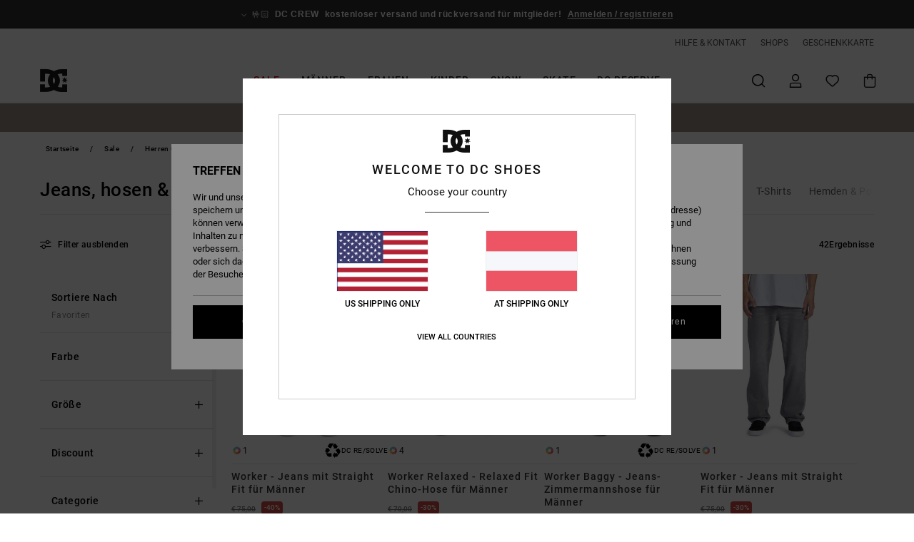

--- FILE ---
content_type: text/html;charset=UTF-8
request_url: https://www.dcshoes-austria.at/sale-herren-gunstigsten-angeboten-jeans--hosen-shorts/
body_size: 49626
content:
<!DOCTYPE html>






<html lang="de-at" class="no-js dc-theme">





































<head>
    

<link rel="preload" as="font" href="https://cdn.napali.app/fonts/roboto/roboto-regular.woff2" type="font/woff2" crossorigin>

<link rel="preload" as="font" href="https://cdn.napali.app/fonts/roboto/roboto-light.woff2" type="font/woff2" crossorigin>

<link rel="preload" as="font" href="https://cdn.napali.app/fonts/roboto/roboto-medium.woff2" type="font/woff2" crossorigin>

<link rel="preload" as="font" href="https://cdn.napali.app/fonts/roboto/roboto-bold.woff2" type="font/woff2" crossorigin>

<link rel="preload" as="font" href="https://cdn.napali.app/fonts/DCShoesIcons/DCShoesIcons.woff2" type="font/woff2" crossorigin>

<link rel="preload" as="font" href="https://cdn.napali.app/fonts/StyleashGlobal/StyleashGlobal.woff2" type="font/woff2" crossorigin>





    <title>Jeans, Hosen &amp; Shorts | DC Shoes</title>
 







































<link rel="apple-touch-icon" sizes="180x180" href="https://www.dcshoes-austria.at/on/demandware.static/Sites-DC-AT-Site/-/default/dw6c681eff/images/favicons/apple-icon-180x180.png">
<link rel="icon" type="image/png" sizes="32x32" href="https://www.dcshoes-austria.at/on/demandware.static/Sites-DC-AT-Site/-/default/dw99527082/images/favicons/favicon-32x32.png">
<link rel="icon" type="image/png" sizes="16x16" href="https://www.dcshoes-austria.at/on/demandware.static/Sites-DC-AT-Site/-/default/dw8a1db5e3/images/favicons/favicon-16x16.png">
<link rel="manifest" crossorigin="use-credentials" href="/on/demandware.store/Sites-DC-AT-Site/de_AT/Page-ManifestJson">
<link rel="mask-icon" href="https://www.dcshoes-austria.at/on/demandware.static/Sites-DC-AT-Site/-/default/dwcb9f43c7/images/favicons/safari-pinned-tab.svg" color="#000000">
<meta name="msapplication-TileColor" content="#ffffff">
<meta name="msapplication-TileImage" content="https://www.dcshoes-austria.at/on/demandware.static/Sites-DC-AT-Site/-/default/dwd77b32e0/images/favicons/ms-icon-150x150.png">
<meta name="theme-color" content="#ffffff">



<meta name="viewport" content="width=device-width, initial-scale=1, maximum-scale=1.0, user-scalable=no" />






<meta http-equiv="X-UA-Compatible" content="IE=edge,chrome=1" />









    

    
        
            <link rel="alternate" hreflang="fr-BE" href="https://www.dcshoes-belgium.be/bons-plans-jeans-homme/" />
        
    
        
            <link rel="alternate" hreflang="es-ES" href="https://www.dcshoes.es/ofertas-vaqueros-hombre/" />
        
    
        
            <link rel="alternate" hreflang="fr-FR" href="https://www.dcshoes.fr/bons-plans-jeans-homme/" />
        
    
        
            <link rel="alternate" hreflang="it-IT" href="https://www.dcshoes.it/occasioni-jeans-uomo/" />
        
    




    
    



    <meta property="fb:app_id" content="261888317270025"/>





    

    <meta property="og:title" content="Jeans, Hosen &amp; Shorts" />
    
    <meta property="og:image" content="https://images.napali.app/global/dcshoes-products/all/default/medium-large/adydp03072_dcshoes,w_bsnw_frt1.jpg" />
    
    
        





<meta http-equiv="content-type" content="text/html; charset=UTF-8" />







    
    
    
    <!--
    xIsPathInfo: /sale-herren-gunstigsten-angeboten-jeans--hosen-shorts/
    NonSEOPathInfoPart: /Sites-DC-AT-Site
    NonSEOParametersActive: false
    -->

    
        
        
            
            <meta name="robots" content="noindex,nofollow" />
        
        
    





    
    




    
    
    
    
    <link rel="canonical" href="https://www.dcshoes-austria.at/sale-herren-gunstigsten-angeboten-jeans--hosen-shorts/" />




<script>
    (function(w,d,u){w.readyQ=[];w.bindReadyQ=[];function p(x,y){if(x=="ready"){w.bindReadyQ.push(y);}else{w.readyQ.push(x);}};var a={ready:p,bind:p};w.$=w.jQuery=function(f){if(f===d||f===u){return a}else{p(f)}}})(window,document)
</script>



<script>
    var dw_image_path="https://www.dcshoes-austria.at/on/demandware.static/Sites-DC-AT-Site/-/de_AT/v1768951204961/images/";
    var dw_css_compiled_path="https://www.dcshoes-austria.at/on/demandware.static/Sites-DC-AT-Site/-/de_AT/v1768951204961/css/compiled/";
    var dw_css_path="https://www.dcshoes-austria.at/on/demandware.static/Sites-DC-AT-Site/-/de_AT/v1768951204961/css/";
    var dw_js_path="https://www.dcshoes-austria.at/on/demandware.static/Sites-DC-AT-Site/-/de_AT/v1768951204961/js/";
    var dw_lib_path="https://www.dcshoes-austria.at/on/demandware.static/Sites-DC-AT-Site/-/de_AT/v1768951204961/lib/";
    var deffered_css_files= [];
    var deffered_js_files= [];
</script>



<script src="https://www.dcshoes-austria.at/on/demandware.static/Sites-DC-AT-Site/-/de_AT/v1768951204961/lib/jquery/js/jquery/jquery-1.7.2.min.js"></script>




    <script async src="https://www.google.com/recaptcha/api.js?render=6LcdIKMhAAAAABclXp576fyB5GnyjGhAXOBP8PDr"></script>


<link href="https://www.dcshoes-austria.at/on/demandware.static/Sites-DC-AT-Site/-/de_AT/v1768951204961/css/global_generated_plp.css" rel="stylesheet" type="text/css" />



    <!-- optionally increase loading priority -->
    <link rel="preload" as="style" href="https://www.dcshoes-austria.at/on/demandware.static/Sites-DC-AT-Site/-/de_AT/v1768951204961/css/compiled/products_list/products_list_includes.css">

    <!-- core asynchronous functionality -->
    <link rel="stylesheet" media="print" onload="this.onload=null;this.removeAttribute('media');" href="https://www.dcshoes-austria.at/on/demandware.static/Sites-DC-AT-Site/-/de_AT/v1768951204961/css/compiled/products_list/products_list_includes.css">

    <!-- no-JS fallback -->
    <noscript>
        <link rel="stylesheet" href="https://www.dcshoes-austria.at/on/demandware.static/Sites-DC-AT-Site/-/de_AT/v1768951204961/css/compiled/products_list/products_list_includes.css">
    </noscript>









    
    
    
    
    
    
    
    

    



    
    
    
        <script type="text/javascript">
            var utag_core_data = {"customer_groups":["Everyone","Unregistered","everyone-threshold","unregistered-vp-excl"],"cart_quantity_array":[],"order_loyalty_or_promocode":[],"order_loyalty_or_promotionID":[],"order_loyalty_or_exp":[],"order_loyalty_or_type":[],"page_categories":["good-deals","men","jeans-pants"],"page_en_site_section":"good-deals:men:jeans-pants","page_pagename":"good-deals:men:jeans-pants:product list","page_type":"category_plp","event_name":"plp_view","product_promotion_id":[],"search_results":"42","site_brand":"dc","site_country":"at","site_currency_code":"EUR","site_language":"de","site_region":"europe","site_type":"ecommerce","visit_authentication_status":"anonymous","page_site_section_new":"good-deals","page_site_section1_new":"men","page_site_section2_new":"jeans-pants","page_browsing_category_id":"good-deals_men_jeans-pants","product_id":[],"product_qty":[],"product_gross":[],"product_net":[],"product_discount":[],"product_md_displayed":[],"product_material":[],"product_mkd":[],"product_msrp":[],"product_season":[],"product_title":[],"product_category":[],"product_brand":[],"product_gender":[],"product_color":[],"product_size":[],"product_attributes":[],"product_restriction":[],"pdp_product_flag":[],"cart_amount_ttc":"0.00"};
            var htag_data = {"product_attributes":[]};
            var utag_data = typeof utag_data !== 'undefined' ? Object.assign(utag_core_data, utag_data) : utag_core_data;
            var tlm_session = {};
            var tlm_events = {};

            if (typeof res_analytics != 'undefined') {
                if (res_analytics.site_version && typeof utag_data !== 'undefined') {
                    utag_data.site_responsive_version = 'responsive:'+res_analytics.site_version;
                }
            }

            // post page display utag processing
            try {

                if (typeof globalTms !== 'undefined') {
                    globalTms.addPhotoVideo();
                } else {
                    // well, we can wait...
                    document.addEventListener('brd-tms-before-page', function () {
                        globalTms.addPhotoVideo();
                    })
                }

                // category_nb_material
                if ($('#productssearchresult').length) {
                    utag_data.category_nb_material = ''+$('#productssearchresult .isproductgrid .producttile').length;
                }
                //page_filter_criteria
                if (typeof getCurrentRefinements === 'function') {
                    var gtm_curref = getCurrentRefinements();
                    for (i in gtm_curref) {
                        if (typeof (gtm_curref[i]) == 'object') {
                            var _name = gtm_curref[i].name;
                            var _values = gtm_curref[i].values.split("%7C");
                            if (_values.length > 0) {
                                var _final_value = '';
                                for (var j = 0; j < _values.length; j++) {
                                    if (j != 0) _final_value += ';'
                                    _final_value += _values[j];
                                }
                                if (typeof utag_data.page_filter_criteria === 'undefined') utag_data.page_filter_criteria = '';
                                if (utag_data.page_filter_criteria.length > 0) utag_data.page_filter_criteria += "|";
                                utag_data.page_filter_criteria += _name.replace("refinementColor", "color") + ":" + _final_value;
                            }
                        }
                    }
                }
            } catch(e) {/* console.log('tealium: ',e) */}

        </script>
        
    




<script src="//tags.tiqcdn.com/utag/quiksilver/emea-core/prod/utag.sync.js"></script>










<script type="text/javascript">//<!--
/* <![CDATA[ (head-active_data.js) */
var dw = (window.dw || {});
dw.ac = {
    _analytics: null,
    _events: [],
    _category: "",
    _searchData: "",
    _anact: "",
    _anact_nohit_tag: "",
    _analytics_enabled: "true",
    _timeZone: "Europe/Vienna",
    _capture: function(configs) {
        if (Object.prototype.toString.call(configs) === "[object Array]") {
            configs.forEach(captureObject);
            return;
        }
        dw.ac._events.push(configs);
    },
	capture: function() { 
		dw.ac._capture(arguments);
		// send to CQ as well:
		if (window.CQuotient) {
			window.CQuotient.trackEventsFromAC(arguments);
		}
	},
    EV_PRD_SEARCHHIT: "searchhit",
    EV_PRD_DETAIL: "detail",
    EV_PRD_RECOMMENDATION: "recommendation",
    EV_PRD_SETPRODUCT: "setproduct",
    applyContext: function(context) {
        if (typeof context === "object" && context.hasOwnProperty("category")) {
        	dw.ac._category = context.category;
        }
        if (typeof context === "object" && context.hasOwnProperty("searchData")) {
        	dw.ac._searchData = context.searchData;
        }
    },
    setDWAnalytics: function(analytics) {
        dw.ac._analytics = analytics;
    },
    eventsIsEmpty: function() {
        return 0 == dw.ac._events.length;
    }
};
/* ]]> */
// -->
</script>
<script type="text/javascript">//<!--
/* <![CDATA[ (head-cquotient.js) */
var CQuotient = window.CQuotient = {};
CQuotient.clientId = 'aahh-DC-AT';
CQuotient.realm = 'AAHH';
CQuotient.siteId = 'DC-AT';
CQuotient.instanceType = 'prd';
CQuotient.locale = 'de_AT';
CQuotient.fbPixelId = '__UNKNOWN__';
CQuotient.activities = [];
CQuotient.cqcid='';
CQuotient.cquid='';
CQuotient.cqeid='';
CQuotient.cqlid='';
CQuotient.apiHost='api.cquotient.com';
/* Turn this on to test against Staging Einstein */
/* CQuotient.useTest= true; */
CQuotient.useTest = ('true' === 'false');
CQuotient.initFromCookies = function () {
	var ca = document.cookie.split(';');
	for(var i=0;i < ca.length;i++) {
	  var c = ca[i];
	  while (c.charAt(0)==' ') c = c.substring(1,c.length);
	  if (c.indexOf('cqcid=') == 0) {
		CQuotient.cqcid=c.substring('cqcid='.length,c.length);
	  } else if (c.indexOf('cquid=') == 0) {
		  var value = c.substring('cquid='.length,c.length);
		  if (value) {
		  	var split_value = value.split("|", 3);
		  	if (split_value.length > 0) {
			  CQuotient.cquid=split_value[0];
		  	}
		  	if (split_value.length > 1) {
			  CQuotient.cqeid=split_value[1];
		  	}
		  	if (split_value.length > 2) {
			  CQuotient.cqlid=split_value[2];
		  	}
		  }
	  }
	}
}
CQuotient.getCQCookieId = function () {
	if(window.CQuotient.cqcid == '')
		window.CQuotient.initFromCookies();
	return window.CQuotient.cqcid;
};
CQuotient.getCQUserId = function () {
	if(window.CQuotient.cquid == '')
		window.CQuotient.initFromCookies();
	return window.CQuotient.cquid;
};
CQuotient.getCQHashedEmail = function () {
	if(window.CQuotient.cqeid == '')
		window.CQuotient.initFromCookies();
	return window.CQuotient.cqeid;
};
CQuotient.getCQHashedLogin = function () {
	if(window.CQuotient.cqlid == '')
		window.CQuotient.initFromCookies();
	return window.CQuotient.cqlid;
};
CQuotient.trackEventsFromAC = function (/* Object or Array */ events) {
try {
	if (Object.prototype.toString.call(events) === "[object Array]") {
		events.forEach(_trackASingleCQEvent);
	} else {
		CQuotient._trackASingleCQEvent(events);
	}
} catch(err) {}
};
CQuotient._trackASingleCQEvent = function ( /* Object */ event) {
	if (event && event.id) {
		if (event.type === dw.ac.EV_PRD_DETAIL) {
			CQuotient.trackViewProduct( {id:'', alt_id: event.id, type: 'raw_sku'} );
		} // not handling the other dw.ac.* events currently
	}
};
CQuotient.trackViewProduct = function(/* Object */ cqParamData){
	var cq_params = {};
	cq_params.cookieId = CQuotient.getCQCookieId();
	cq_params.userId = CQuotient.getCQUserId();
	cq_params.emailId = CQuotient.getCQHashedEmail();
	cq_params.loginId = CQuotient.getCQHashedLogin();
	cq_params.product = cqParamData.product;
	cq_params.realm = cqParamData.realm;
	cq_params.siteId = cqParamData.siteId;
	cq_params.instanceType = cqParamData.instanceType;
	cq_params.locale = CQuotient.locale;
	
	if(CQuotient.sendActivity) {
		CQuotient.sendActivity(CQuotient.clientId, 'viewProduct', cq_params);
	} else {
		CQuotient.activities.push({activityType: 'viewProduct', parameters: cq_params});
	}
};
/* ]]> */
// -->
</script>
<!-- Demandware Apple Pay -->

<style type="text/css">ISAPPLEPAY{display:inline}.dw-apple-pay-button,.dw-apple-pay-button:hover,.dw-apple-pay-button:active{background-color:black;background-image:-webkit-named-image(apple-pay-logo-white);background-position:50% 50%;background-repeat:no-repeat;background-size:75% 60%;border-radius:5px;border:1px solid black;box-sizing:border-box;margin:5px auto;min-height:30px;min-width:100px;padding:0}
.dw-apple-pay-button:after{content:'Apple Pay';visibility:hidden}.dw-apple-pay-button.dw-apple-pay-logo-white{background-color:white;border-color:white;background-image:-webkit-named-image(apple-pay-logo-black);color:black}.dw-apple-pay-button.dw-apple-pay-logo-white.dw-apple-pay-border{border-color:black}</style>




    

</head>

<body class="pt_productsearchresult   ">
    
	 

	
    <div class="page-content ">
        
    <script>
	var tlm_account = 'quiksilver'
    	,tlm_profile = 'emea-core'
    	,tlm_env = 'prod'
    	,tlm_url = '//tags.tiqcdn.com/utag/'+tlm_account+'/'+tlm_profile+'/'+tlm_env+'/utag.js'
    	,gtms_url = 'https://www.dcshoes-austria.at/on/demandware.static/Sites-DC-AT-Site/-/de_AT/v1768951204961/js/globalTms.js'
    	,loadGlobalTms = function(){
    		a=gtms_url;b=document;c='script';d=b.createElement(c);
    		d.src=a;d.type='text/java'+c;d.async=1;
    		a=b.getElementsByTagName(c)[0];a.parentNode.insertBefore(d,a);
   		}
   		;
	
	(function(a,b,c,d){
    a=tlm_url;b=document;c='script';d=b.createElement(c);
    d.onload=loadGlobalTms();d.src=a;d.type='text/java'+c;d.async=1;
    a=b.getElementsByTagName(c)[0];a.parentNode.insertBefore(d,a);
   	})();
</script>




        



        
        


<a tabindex="1" id="" class="screen-reader-text" href="#productresultarea">Direkt zur Produkt Auswahl springen</a>

        



        


<div class="r-h-container " id="top-header">
    






<link rel="preload" href="//cdn.napali.app/static/DC/default/category-assets/experiences/recurring/ticker/css/r-bo-ticker.min.css" as="style" onload="this.onload=null;this.rel='stylesheet'">
<noscript>
    <link rel="stylesheet" href="//cdn.napali.app/static/DC/default/category-assets/experiences/recurring/ticker/css/r-bo-ticker.min.css">
</noscript>
<script async defer src="//cdn.napali.app/static/DC/default/category-assets/experiences/recurring/ticker/js/r-bo-ticker.min.js"></script>



<div id="r-bo-ticker-top-container">
    <article class="r-bo-ticker">
        <div class="header_background"></div>
        <div class="opacity_filter"></div>
        <div class="r-bo-ticker-container">
            <div class="slides-container my-unslider--ticker" id="slider">
                <ul>
                    
	 


	



    <div class="slot-item slot-item-ticker-header" data-sid="ticker-header">
        
            
            





    
	
	<div class="contentasset addimgalt contentasset-ticker-bo-everyone" data-cid="ticker-bo-everyone" data-content-title="ticker-bo-everyone">
		<!-- dwMarker="content" dwContentID="58b555a3cc9e4decb511211f12" -->
		
			<li class="content">
    <div class="content-container">
        <div class="content-left" data-description="Standard%20Versand%2C%20Abholstelle%20Versand%2C%20Ladenlieferung.%3Cbr%3E%3Cbr%3E30-Tage%20R%C3%BCckgabefrist.%20%20F%C3%BCr%20Mitglieder%20bleibt%20die%20Retoure%20gratis.">
            <!-- <span class="arrow-down"></span> -->
            <span class="icon-ico_arrow_down arrow-down"></span>
            <span class="emoji">🤟🏻</span>
            <h4 class="title" style="color: #00000" data-color="#00000">DC CREW</h4>
            <p class="sub-title">kostenloser versand und rückversand für mitglieder!</p>
        </div>
        
            
                <span class="cta login-register-popup-link">Anmelden / registrieren</span>
            
        
    </div>
</li>
		
	</div>


        
    </div>
 
	
                </ul>
                <div class="slides-container-arrow-shadow-left"></div>
                <div class="slides-container-arrow-shadow-right"></div>
                <div class="slides-container-arrow-left"><span class="icon-ico_arrow_left"></span></div>
                <div class="slides-container-arrow-right"><span class="icon-ico_arrow_right"></span></div>
            </div>
        </div>
        <div class="info-panel" style="display: none;">
            <ul class="info-panel-content"></ul>
            <div class="close"></div>
        </div>
    </article>
</div>

    <div class="r-th-container">
        <div class="r-th-ticker">
    
	 


	



    <div class="slot-item slot-item-top-header-ticker" data-sid="top-header-ticker">
        
    </div>
 
	
</div>

        

<div class="r-th-menu">
    <div class="r-th-menu-links">
        


        
	 


	



    <div class="slot-item slot-item-top-header-link1" data-sid="top-header-link1">
        
            
            





    
	
	<div class="contentasset addimgalt contentasset-header_helpcontact" data-cid="header_helpcontact" data-content-title="Header_HelpContact">
		<!-- dwMarker="content" dwContentID="bbb1da517fed4bc3ee3ab20051" -->
		
			<button class="r-bh-panel-action r-th-help" aria-haspopup="true" data-title="Hilfe & Kontaktiere" title="Hilfe & Kontaktiere"
                aria-label="Hilfe & Kontaktiere">
 HILFE & KONTAKT
 </button>
		
	</div>


        
    </div>
 
	
        
	 


	



    <div class="slot-item slot-item-top-header-link2" data-sid="top-header-link2">
        
            
            





    
	
	<div class="contentasset addimgalt contentasset-header_storelocator" data-cid="header_storelocator" data-content-title="Header-StoreLocator">
		<!-- dwMarker="content" dwContentID="f5e554beec2542c4d8b0d3ec49" -->
		
			<a href="https://www.dcshoes-austria.at/geschaefte" class="r-th-store" title="Shops" aria-label="Shops">
                SHOPS
 </a>
		
	</div>


        
    </div>
 
	
        
	 


	



    <div class="slot-item slot-item-top-header-link3" data-sid="top-header-link3">
        
            
            





    
	
	<div class="contentasset addimgalt contentasset-header_wishlist" data-cid="header_wishlist" data-content-title="Header_Wishlist">
		<!-- dwMarker="content" dwContentID="801fe12dc900e5efadd6d2f918" -->
		
			<a href="https://www.dcshoes-austria.at/wishlist" class="r-th-whish for-mobile" title="Wunschliste" aria-label="Wishlist">
 WUNSCHLISTE
                </a>
		
	</div>


        
    </div>
 
	
        
	 


	



    <div class="slot-item slot-item-top-header-link4" data-sid="top-header-link4">
        
            
            





    
	
	<div class="contentasset addimgalt contentasset-header_giftcards" data-cid="header_giftcards" data-content-title="Header_GiftCards">
		<!-- dwMarker="content" dwContentID="4c312ba784a2af125bfffc7f39" -->
		
			<a href="https://www.dcshoes-austria.at/gift-card-landing.html" class="r-th-gift" title="Geschenkkarte" aria-label="Giftcards">
                GESCHENKKARTE
 </a>
		
	</div>


        
    </div>
 
	
        
	 

	
        
	 

	
    </div>
</div>

    </div>
    <div class="r-bh-container">
        <div class="r-bh-content">
            







































<div class="r-bh-logo DC">
    <a href="https://www.dcshoes-austria.at/" title="DC Shoes" aria-label="DC Shoes"></a>
</div>
<div class="r-bh-nav">
    <div class="r-bh-nav-open">
        <button class="r-bh-btn r-bh-navbtn"></button>
    </div>

    <div class="r-bh-slide">
        <div class="r-bh-navtitle"></div>
        <div class="r-bh-searchcontainer">
    <form role="search" action="/on/demandware.store/Sites-DC-AT-Site/de_AT/Search-Show" name="einsteinSearch" class="ajaxSubmit">
        
        <div class="r-bh-search--input-container">
            <input class="r-bh-search--input" name="r-bh-search--input" type="text" autocomplete="off" aria-label="Suche" aria-expanded="true" placeholder="Suche">
            <div class="r-bh-search--input-reset">Zur&uuml;cksetzen</div>
            <div class="r-bh-search--input-close"></div>
        </div>
    </form>
</div>

        <div class="r-bh-menu">
            <div class="r-bh-menu-scrollbar">
                
                    <ul class="r-bh-navitems r-bh-navlevel1 r-bh-translate-0">
                        
                            

                            <li class="r-bh-navitem">
                                
                                    <a href="https://www.dcshoes-austria.at/sale/" class="r-bh-navlink r-bh-navfold r-bh-navlinklevel1" aria-haspopup="true"
                                        aria-expanded="false" target="_self" aria-controls="aria-control-sales">
                                        Sale
                                    </a>
                                

                                
                                    






  



    <div class="r-bh-navitems r-bh-navlevel2" aria-hidden="true" id="aria-control-sales">

        
        

        

            

                

                <ul class="r-bh-column ">

                    <li class="r-bh-navitem" data-test="12" data-retest="18">
                        
                            <a href="https://www.dcshoes-austria.at/herren-sale/" class="r-bh-navlink r-bh-navfold" aria-haspopup="true" aria-expanded="false" aria-controls="aria-control-sales_men">
                                Sale M&auml;nner
                            </a>
                        

                        <div class="r-bh-navitems r-bh-navlevel3" aria-hidden="true" id="aria-control-sales_men">

                            <ul class="r-bh-navitems-group">
                                

                                
                                    

                                    <li class="r-bh-navitem">

                                        

                                        
                                            <a href="https://www.dcshoes-austria.at/herrenschuhe-sale/" class="r-bh-navlink r-bh-navlink--bold " aria-haspopup="false" aria-expanded="false" aria-controls="aria-control-sales_men_footwear">
                                                Schuhe
                                            </a>
                                        
                                    </li>

                                    

                                
                                    

                                    <li class="r-bh-navitem">

                                        

                                        
                                            <a href="https://www.dcshoes-austria.at/herrenbekleidung-sale/" class="r-bh-navlink r-bh-navlink--bold " aria-haspopup="false" aria-expanded="false" aria-controls="aria-control-sales_men_clothing">
                                                Sale Bekleidung
                                            </a>
                                        
                                    </li>

                                    

                                
                                    

                                    <li class="r-bh-navitem">

                                        

                                        
                                            <a href="https://www.dcshoes-austria.at/herren-accessories-sale/" class="r-bh-navlink r-bh-navlink--bold " aria-haspopup="false" aria-expanded="false" aria-controls="aria-control-sales_men_accessories">
                                                Accessoires
                                            </a>
                                        
                                    </li>

                                    

                                
                                    

                                    <li class="r-bh-navitem">

                                        

                                        
                                            <a href="https://www.dcshoes-austria.at/snow-herren-sale/" class="r-bh-navlink r-bh-navlink--bold r-bh-navfold" aria-haspopup="true" aria-expanded="false" aria-controls="aria-control-sales_men_snow">
                                                Sale Snow
                                            </a>
                                        
                                    </li>

                                    

                                
                                    

                                    <li class="r-bh-navitem">

                                        

                                        
                                            <a href="https://www.dcshoes-austria.at/herrenbekleidung-t-shirts-sale/" class="r-bh-navlink  " aria-haspopup="false" aria-expanded="false" aria-controls="aria-control-sales _men_t-shirts">
                                                T-Shirts
                                            </a>
                                        
                                    </li>

                                    

                                
                                    

                                    <li class="r-bh-navitem">

                                        

                                        
                                            <a href="https://www.dcshoes-austria.at/herrenbekleidung-jacken-maentel-sale/" class="r-bh-navlink  " aria-haspopup="false" aria-expanded="false" aria-controls="aria-control-sales_men_jackets-coats">
                                                Jacken &amp; M&auml;ntel
                                            </a>
                                        
                                    </li>

                                    

                                
                                    

                                    <li class="r-bh-navitem">

                                        

                                        
                                            <a href="https://www.dcshoes-austria.at/herrenbekleidung-sweatshirts-sale/" class="r-bh-navlink  " aria-haspopup="false" aria-expanded="false" aria-controls="aria-control-sales_men_sweats-pulls">
                                                Hoodies &amp; Sweatshirts
                                            </a>
                                        
                                    </li>

                                    

                                
                                    

                                    <li class="r-bh-navitem">

                                        

                                        
                                            <a href="https://www.dcshoes-austria.at/herrenbekleidung-hemden-sale/" class="r-bh-navlink  " aria-haspopup="false" aria-expanded="false" aria-controls="aria-control-sales_men_shirts-polos">
                                                Hemden &amp; Polos
                                            </a>
                                        
                                    </li>

                                    

                                
                                    

                                    <li class="r-bh-navitem">

                                        

                                        
                                            <a href="https://www.dcshoes-austria.at/herrenbekleidung-jeans-sale/" class="r-bh-navlink  " aria-haspopup="false" aria-expanded="false" aria-controls="aria-control-sales_men_jeans-pants">
                                                Jeans, Hosen &amp; Shorts
                                            </a>
                                        
                                    </li>

                                    

                                
                                    

                                    <li class="r-bh-navitem">

                                        

                                        
                                            <a href="https://www.dcshoes-austria.at/herren-accessoires-huete-caps-sale/" class="r-bh-navlink  " aria-haspopup="false" aria-expanded="false" aria-controls="aria-control-sales_men_caps">
                                                M&uuml;tzen &amp; Caps
                                            </a>
                                        
                                    </li>

                                    

                                
                                    

                                    <li class="r-bh-navitem">

                                        

                                        
                                            <a href="https://www.dcshoes-austria.at/herrenaccessoires-rucksaecke-sale/" class="r-bh-navlink  " aria-haspopup="false" aria-expanded="false" aria-controls="aria-control-sales_men_bags">
                                                Taschen &amp; Rucks&auml;cke
                                            </a>
                                        
                                    </li>

                                    

                                
                                    

                                    <li class="r-bh-navitem">

                                        

                                        
                                            <a href="https://www.dcshoes-austria.at/herren-andere-accessoires-sale/" class="r-bh-navlink  " aria-haspopup="false" aria-expanded="false" aria-controls="aria-control-sales_men_other-accessories">
                                                Andere Accessoires
                                            </a>
                                        
                                    </li>

                                    

                                
                            </ul>
                        </div>
                    </li>
                </ul>

            

                

                <ul class="r-bh-column ">

                    <li class="r-bh-navitem" data-test="2" data-retest="18">
                        
                            <a href="https://www.dcshoes-austria.at/sale-damenbekleidung/" class="r-bh-navlink r-bh-navfold" aria-haspopup="true" aria-expanded="false" aria-controls="aria-control-sales_women">
                                Sale Frauen
                            </a>
                        

                        <div class="r-bh-navitems r-bh-navlevel3" aria-hidden="true" id="aria-control-sales_women">

                            <ul class="r-bh-navitems-group">
                                

                                
                                    

                                    <li class="r-bh-navitem">

                                        

                                        
                                            <a href="https://www.dcshoes-austria.at/damenschuhe-sale/" class="r-bh-navlink r-bh-navlink--bold " aria-haspopup="false" aria-expanded="false" aria-controls="aria-control-sales_women_footwear">
                                                Schuhe
                                            </a>
                                        
                                    </li>

                                    

                                
                                    

                                    <li class="r-bh-navitem">

                                        

                                        
                                            <a href="https://www.dcshoes-austria.at/damen-ski-snowboard-sale/" class="r-bh-navlink r-bh-navlink--bold " aria-haspopup="false" aria-expanded="false" aria-controls="aria-control-sales_women_snow">
                                                Snow
                                            </a>
                                        
                                    </li>

                                    

                                
                            </ul>
                        </div>
                    </li>
                </ul>

            

                

                <ul class="r-bh-column ">

                    <li class="r-bh-navitem" data-test="6" data-retest="18">
                        
                            <a href="https://www.dcshoes-austria.at/sale-kinder/" class="r-bh-navlink r-bh-navfold" aria-haspopup="true" aria-expanded="false" aria-controls="aria-control-sales_kids">
                                Sale Kinder
                            </a>
                        

                        <div class="r-bh-navitems r-bh-navlevel3" aria-hidden="true" id="aria-control-sales_kids">

                            <ul class="r-bh-navitems-group">
                                

                                
                                    

                                    <li class="r-bh-navitem">

                                        

                                        
                                            <a href="https://www.dcshoes-austria.at/jungen-schuhe-sale/" class="r-bh-navlink r-bh-navlink--bold " aria-haspopup="false" aria-expanded="false" aria-controls="aria-control-sales_kids_boys-shoes">
                                                Sale Schuhe
                                            </a>
                                        
                                    </li>

                                    

                                
                                    

                                    <li class="r-bh-navitem">

                                        

                                        
                                            <a href="https://www.dcshoes-austria.at/kinder-bekleidung-sale/" class="r-bh-navlink r-bh-navlink--bold " aria-haspopup="false" aria-expanded="false" aria-controls="aria-control-sales_kids_clothing">
                                                Sale Bekleidung
                                            </a>
                                        
                                    </li>

                                    

                                
                                    

                                    <li class="r-bh-navitem">

                                        

                                        
                                            <a href="https://www.dcshoes-austria.at/kinder-accessoires-sale/" class="r-bh-navlink r-bh-navlink--bold " aria-haspopup="false" aria-expanded="false" aria-controls="aria-control-sales_kids_accessories">
                                                Sale Accessoires
                                            </a>
                                        
                                    </li>

                                    

                                
                                    

                                    <li class="r-bh-navitem">

                                        

                                        
                                            <a href="https://www.dcshoes-austria.at/kinder-ski-snowboard-sale/" class="r-bh-navlink r-bh-navlink--bold " aria-haspopup="false" aria-expanded="false" aria-controls="aria-control-sales_kids_snow">
                                                Sale Snow
                                            </a>
                                        
                                    </li>

                                    

                                
                                    

                                    <li class="r-bh-navitem">

                                        

                                        
                                            <a href="https://www.dcshoes-austria.at/kinder-jacken-maentel-sale/" class="r-bh-navlink  " aria-haspopup="false" aria-expanded="false" aria-controls="aria-control-sales_kids_jackets-coats">
                                                Jacken &amp; M&auml;ntel
                                            </a>
                                        
                                    </li>

                                    

                                
                                    

                                    <li class="r-bh-navitem">

                                        

                                        
                                            <a href="https://www.dcshoes-austria.at/kinder-hoodies-sale/" class="r-bh-navlink  " aria-haspopup="false" aria-expanded="false" aria-controls="aria-control-sales_kids_sweats-pulls">
                                                Hoodies &amp; Sweatshirts
                                            </a>
                                        
                                    </li>

                                    

                                
                            </ul>
                        </div>
                    </li>
                </ul>

            

        

        
        
    </div>


                                
                            </li>
                        
                            

                            <li class="r-bh-navitem">
                                
                                    <a href="https://www.dcshoes-austria.at/herren/" class="r-bh-navlink r-bh-navfold r-bh-navlinklevel1" aria-haspopup="true"
                                        aria-expanded="false" target="_self" aria-controls="aria-control-men">
                                        M&auml;nner
                                    </a>
                                

                                
                                    






  



    <div class="r-bh-navitems r-bh-navlevel2" aria-hidden="true" id="aria-control-men">

        
        

        

            

                

                <ul class="r-bh-column ">

                    <li class="r-bh-navitem" data-test="7" data-retest="18">
                        
                            <a href="https://www.dcshoes-austria.at/herren-kollektion-essentials/" class="r-bh-navlink r-bh-navfold" aria-haspopup="true" aria-expanded="false" aria-controls="aria-control-men_essentials">
                                Essentials
                            </a>
                        

                        <div class="r-bh-navitems r-bh-navlevel3" aria-hidden="true" id="aria-control-men_essentials">

                            <ul class="r-bh-navitems-group">
                                

                                
                                    

                                    <li class="r-bh-navitem">

                                        

                                        
                                            <a href="https://www.dcshoes-austria.at/herren-kollektion-essentials/" class="r-bh-navlink r-bh-navlink--bold " aria-haspopup="false" aria-expanded="false" aria-controls="aria-control-men_essentials_all">
                                                Alle ansehen
                                            </a>
                                        
                                    </li>

                                    

                                
                                    

                                    <li class="r-bh-navitem">

                                        

                                        
                                            <a href="https://www.dcshoes-austria.at/herren-kollektion-shuhe-stag/" class="r-bh-navlink  " aria-haspopup="false" aria-expanded="false" aria-controls="aria-control-men_shoes_classic_stag">
                                                Stag
                                            </a>
                                        
                                    </li>

                                    

                                
                                    

                                    <li class="r-bh-navitem">

                                        

                                        
                                            <a href="https://www.dcshoes-austria.at/maenner-schuhecourt-graffik/" class="r-bh-navlink  " aria-haspopup="false" aria-expanded="false" aria-controls="aria-control-men_shoes_classic_court-graffik">
                                                Court Graffik
                                            </a>
                                        
                                    </li>

                                    

                                
                                    

                                    <li class="r-bh-navitem">

                                        

                                        
                                            <a href="https://www.dcshoes-austria.at/herren-kollektion-shuhe-lynx-zero/" class="r-bh-navlink  " aria-haspopup="false" aria-expanded="false" aria-controls="aria-control-collabs_lynx-zero">
                                                Lynx
                                            </a>
                                        
                                    </li>

                                    

                                
                                    

                                    <li class="r-bh-navitem">

                                        

                                        
                                            <a href="https://www.dcshoes-austria.at/herren-kollektion-shuhe-pure/" class="r-bh-navlink  " aria-haspopup="false" aria-expanded="false" aria-controls="aria-control-men_shoes_classic_pure">
                                                Pure
                                            </a>
                                        
                                    </li>

                                    

                                
                                    

                                    <li class="r-bh-navitem">

                                        

                                        
                                            <a href="https://www.dcshoes-austria.at/herren-kollektion-versatile/" class="r-bh-navlink  " aria-haspopup="false" aria-expanded="false" aria-controls="aria-control-collabs_versatile">
                                                Versatile
                                            </a>
                                        
                                    </li>

                                    

                                
                                    

                                    <li class="r-bh-navitem">

                                        

                                        
                                            <a href="https://www.dcshoes-austria.at/herren-kollektion-shuhe-net/" class="r-bh-navlink  " aria-haspopup="false" aria-expanded="false" aria-controls="aria-control-men_shoes_classic_net">
                                                Net
                                            </a>
                                        
                                    </li>

                                    

                                
                            </ul>
                        </div>
                    </li>
                </ul>

            

                

                <ul class="r-bh-column ">

                    <li class="r-bh-navitem" data-test="10" data-retest="18">
                        
                            <a href="https://www.dcshoes-austria.at/kollektionen/" class="r-bh-navlink r-bh-navfold" aria-haspopup="true" aria-expanded="false" aria-controls="aria-control-collabs">
                                Highlights
                            </a>
                        

                        <div class="r-bh-navitems r-bh-navlevel3" aria-hidden="true" id="aria-control-collabs">

                            <ul class="r-bh-navitems-group">
                                

                                
                                    

                                    <li class="r-bh-navitem">

                                        

                                        
                                            <a href="https://www.dcshoes-austria.at/neue-kollektion/" class="r-bh-navlink r-bh-navlink--bold " aria-haspopup="false" aria-expanded="false" aria-controls="aria-control-collabs_new-co">
                                                Neue Kollektion
                                            </a>
                                        
                                    </li>

                                    

                                
                                    

                                    <li class="r-bh-navitem">

                                        

                                        
                                            <a href="https://www.dcshoes-austria.at/herren-kollektion-astrix/" class="r-bh-navlink  " aria-haspopup="false" aria-expanded="false" aria-controls="aria-control-collabs_astrix">
                                                Astrix
                                            </a>
                                        
                                    </li>

                                    

                                
                                    

                                    <li class="r-bh-navitem">

                                        

                                        
                                            <a href="https://www.dcshoes-austria.at/herren-kollektion-ducati/" class="r-bh-navlink  " aria-haspopup="false" aria-expanded="false" aria-controls="aria-control-collabs_ducati">
                                                Ducati
                                            </a>
                                        
                                    </li>

                                    

                                
                                    

                                    <li class="r-bh-navitem">

                                        

                                        
                                            <a href="https://www.dcshoes-austria.at/herren-kollektion-command/" class="r-bh-navlink  " aria-haspopup="false" aria-expanded="false" aria-controls="aria-control-collabs_fracture">
                                                DC Command
                                            </a>
                                        
                                    </li>

                                    

                                
                                    

                                    <li class="r-bh-navitem">

                                        

                                        
                                            <a href="https://www.dcshoes-austria.at/herren-kollektion-manteca/" class="r-bh-navlink  " aria-haspopup="false" aria-expanded="false" aria-controls="aria-control-collabs_manteca">
                                                Manteca
                                            </a>
                                        
                                    </li>

                                    

                                
                                    

                                    <li class="r-bh-navitem">

                                        

                                        
                                            <a href="https://www.dcshoes-austria.at/herren-kollektion-construct/" class="r-bh-navlink  " aria-haspopup="false" aria-expanded="false" aria-controls="aria-control-collabs_construct">
                                                Construct
                                            </a>
                                        
                                    </li>

                                    

                                
                                    

                                    <li class="r-bh-navitem">

                                        

                                        
                                            <a href="https://www.dcshoes-austria.at/herren-kollektion-ascend/" class="r-bh-navlink  " aria-haspopup="false" aria-expanded="false" aria-controls="aria-control-collabs_ascend">
                                                Ascend
                                            </a>
                                        
                                    </li>

                                    

                                
                                    

                                    <li class="r-bh-navitem">

                                        

                                        
                                            <a href="https://www.dcshoes-austria.at/josh-kalis-kollektion/" class="r-bh-navlink  " aria-haspopup="false" aria-expanded="false" aria-controls="aria-control-collabs_alt2">
                                                Kalis Collection
                                            </a>
                                        
                                    </li>

                                    

                                
                                    

                                    <li class="r-bh-navitem">

                                        

                                        
                                            <a href="https://www.dcshoes-austria.at/herren-kollektion-star/" class="r-bh-navlink  " aria-haspopup="false" aria-expanded="false" aria-controls="aria-control-collabs_star">
                                                DC Star
                                            </a>
                                        
                                    </li>

                                    

                                
                                    

                                    <li class="r-bh-navitem">

                                        

                                        
                                            <a href="https://www.dcshoes-austria.at/herren-best-sellers/" class="r-bh-navlink r-bh-navlink--bold " aria-haspopup="false" aria-expanded="false" aria-controls="aria-control-collabs_best-seller">
                                                Best Sellers
                                            </a>
                                        
                                    </li>

                                    

                                
                            </ul>
                        </div>
                    </li>
                </ul>

            

                

                <ul class="r-bh-column ">

                    <li class="r-bh-navitem" data-test="7" data-retest="18">
                        
                            <a href="https://www.dcshoes-austria.at/herrenschuhe/" class="r-bh-navlink r-bh-navfold" aria-haspopup="true" aria-expanded="false" aria-controls="aria-control-men_shoes">
                                Schuhe
                            </a>
                        

                        <div class="r-bh-navitems r-bh-navlevel3" aria-hidden="true" id="aria-control-men_shoes">

                            <ul class="r-bh-navitems-group">
                                

                                
                                    

                                    <li class="r-bh-navitem">

                                        

                                        
                                            <a href="https://www.dcshoes-austria.at/skaterschuhe-herren/" class="r-bh-navlink space " aria-haspopup="false" aria-expanded="false" aria-controls="aria-control-men_shoes_skate">
                                                Skate
                                            </a>
                                        
                                    </li>

                                    

                                
                                    

                                    <li class="r-bh-navitem">

                                        

                                        
                                            <a href="https://www.dcshoes-austria.at/herrenschuhe-sneaker/" class="r-bh-navlink  " aria-haspopup="false" aria-expanded="false" aria-controls="aria-control-men_shoes_classic">
                                                Sneakers
                                            </a>
                                        
                                    </li>

                                    

                                
                                    

                                    <li class="r-bh-navitem">

                                        

                                        
                                            <a href="https://www.dcshoes-austria.at/herrenschuhe-zehentrenner/" class="r-bh-navlink  " aria-haspopup="false" aria-expanded="false" aria-controls="aria-control-men_shoes_flip-flop">
                                                Sandalen
                                            </a>
                                        
                                    </li>

                                    

                                
                                    

                                    <li class="r-bh-navitem">

                                        

                                        
                                            <a href="https://www.dcshoes-austria.at/herren-outdoor-stiefel/" class="r-bh-navlink  " aria-haspopup="false" aria-expanded="false" aria-controls="aria-control-men_shoes_outdoor">
                                                Winterschuhe
                                            </a>
                                        
                                    </li>

                                    

                                
                                    

                                    <li class="r-bh-navitem">

                                        

                                        
                                            <a href="https://www.dcshoes-austria.at/snowboard-boots-herren/" class="r-bh-navlink  " aria-haspopup="false" aria-expanded="false" aria-controls="aria-control-men_shoes_alt2">
                                                Snowboard Boots
                                            </a>
                                        
                                    </li>

                                    

                                
                                    

                                    <li class="r-bh-navitem">

                                        

                                        
                                            <a href="https://www.dcshoes-austria.at/m%C3%A4nner-schuhe-unisex/" class="r-bh-navlink  " aria-haspopup="false" aria-expanded="false" aria-controls="aria-control-men_shoes_unisex">
                                                Unisex
                                            </a>
                                        
                                    </li>

                                    

                                
                                    

                                    <li class="r-bh-navitem">

                                        

                                        
                                            <a href="https://www.dcshoes-austria.at/herrenschuhe/" class="r-bh-navlink r-bh-navlink--bold " aria-haspopup="false" aria-expanded="false" aria-controls="aria-control-men_shoes_view-all">
                                                Alle ansehen
                                            </a>
                                        
                                    </li>

                                    

                                
                            </ul>
                        </div>
                    </li>
                </ul>

            

                

                <ul class="r-bh-column ">

                    <li class="r-bh-navitem" data-test="9" data-retest="18">
                        
                            <a href="https://www.dcshoes-austria.at/herrenbekleidung/" class="r-bh-navlink r-bh-navfold" aria-haspopup="true" aria-expanded="false" aria-controls="aria-control-men_clothing">
                                Bekleidung
                            </a>
                        

                        <div class="r-bh-navitems r-bh-navlevel3" aria-hidden="true" id="aria-control-men_clothing">

                            <ul class="r-bh-navitems-group">
                                

                                
                                    

                                    <li class="r-bh-navitem">

                                        

                                        
                                            <a href="https://www.dcshoes-austria.at/herrenbekleidung-sweatshirts/" class="r-bh-navlink  " aria-haspopup="false" aria-expanded="false" aria-controls="aria-control-men_clothing_sweatshirts-hoodies">
                                                Sweatshirts
                                            </a>
                                        
                                    </li>

                                    

                                
                                    

                                    <li class="r-bh-navitem">

                                        

                                        
                                            <a href="https://www.dcshoes-austria.at/herrenbekleidung-tee-shirts/" class="r-bh-navlink  " aria-haspopup="false" aria-expanded="false" aria-controls="aria-control-men_clothing_t-shirts">
                                                T-shirts
                                            </a>
                                        
                                    </li>

                                    

                                
                                    

                                    <li class="r-bh-navitem">

                                        

                                        
                                            <a href="https://www.dcshoes-austria.at/herrenbekleidung-hemden/" class="r-bh-navlink  " aria-haspopup="false" aria-expanded="false" aria-controls="aria-control-men_clothing_shirts">
                                                Hemden
                                            </a>
                                        
                                    </li>

                                    

                                
                                    

                                    <li class="r-bh-navitem">

                                        

                                        
                                            <a href="https://www.dcshoes-austria.at/herrenbekleidung-jacken/" class="r-bh-navlink space " aria-haspopup="false" aria-expanded="false" aria-controls="aria-control-men_clothing_jackets-coats">
                                                Jacken &amp; M&auml;ntel
                                            </a>
                                        
                                    </li>

                                    

                                
                                    

                                    <li class="r-bh-navitem">

                                        

                                        
                                            <a href="https://www.dcshoes-austria.at/herrenbekleidung-jeans/" class="r-bh-navlink  " aria-haspopup="false" aria-expanded="false" aria-controls="aria-control-men_clothing_jeans-denim">
                                                Jeans
                                            </a>
                                        
                                    </li>

                                    

                                
                                    

                                    <li class="r-bh-navitem">

                                        

                                        
                                            <a href="https://www.dcshoes-austria.at/herrenbekleidung-hosen/" class="r-bh-navlink  " aria-haspopup="false" aria-expanded="false" aria-controls="aria-control-men_clothing_pants">
                                                Hosen &amp; Chinos
                                            </a>
                                        
                                    </li>

                                    

                                
                                    

                                    <li class="r-bh-navitem">

                                        

                                        
                                            <a href="https://www.dcshoes-austria.at/herrenbekleidung-shorts/" class="r-bh-navlink  " aria-haspopup="false" aria-expanded="false" aria-controls="aria-control-men_clothing_shorts">
                                                Shorts
                                            </a>
                                        
                                    </li>

                                    

                                
                                    

                                    <li class="r-bh-navitem">

                                        

                                        
                                            <a href="https://www.dcshoes-austria.at/herrenbekleidung-unterwaesche/" class="r-bh-navlink  " aria-haspopup="false" aria-expanded="false" aria-controls="aria-control-men_clothing_socks">
                                                Unterw&auml;sche
                                            </a>
                                        
                                    </li>

                                    

                                
                                    

                                    <li class="r-bh-navitem">

                                        

                                        
                                            <a href="https://www.dcshoes-austria.at/herrenbekleidung/" class="r-bh-navlink r-bh-navlink--bold " aria-haspopup="false" aria-expanded="false" aria-controls="aria-control-men_clothing_view-all">
                                                Alle ansehen
                                            </a>
                                        
                                    </li>

                                    

                                
                            </ul>
                        </div>
                    </li>
                </ul>

            

                

                <ul class="r-bh-column ">

                    <li class="r-bh-navitem" data-test="5" data-retest="18">
                        
                            <a href="https://www.dcshoes-austria.at/herren-accessoires/" class="r-bh-navlink r-bh-navfold" aria-haspopup="true" aria-expanded="false" aria-controls="aria-control-men_accessories">
                                Accessoires
                            </a>
                        

                        <div class="r-bh-navitems r-bh-navlevel3" aria-hidden="true" id="aria-control-men_accessories">

                            <ul class="r-bh-navitems-group">
                                

                                
                                    

                                    <li class="r-bh-navitem">

                                        

                                        
                                            <a href="https://www.dcshoes-austria.at/herren-accessoires-caps/" class="r-bh-navlink space " aria-haspopup="false" aria-expanded="false" aria-controls="aria-control-men_accessories_caps-hats">
                                                Caps &amp; H&uuml;te
                                            </a>
                                        
                                    </li>

                                    

                                
                                    

                                    <li class="r-bh-navitem">

                                        

                                        
                                            <a href="https://www.dcshoes-austria.at/herren-accessoires-muetze/" class="r-bh-navlink  " aria-haspopup="false" aria-expanded="false" aria-controls="aria-control-men_accessories_beanies">
                                                M&uuml;tzen
                                            </a>
                                        
                                    </li>

                                    

                                
                                    

                                    <li class="r-bh-navitem">

                                        

                                        
                                            <a href="https://www.dcshoes-austria.at/herren-accessoires-rucksack/" class="r-bh-navlink  " aria-haspopup="false" aria-expanded="false" aria-controls="aria-control-men_accessories_bags-backpacks">
                                                Taschen &amp; Rucks&auml;cke
                                            </a>
                                        
                                    </li>

                                    

                                
                                    

                                    <li class="r-bh-navitem">

                                        

                                        
                                            <a href="https://www.dcshoes-austria.at/herren-accessoires-badetuch/" class="r-bh-navlink  " aria-haspopup="false" aria-expanded="false" aria-controls="aria-control-men_accessories_others">
                                                Andere Accessoires
                                            </a>
                                        
                                    </li>

                                    

                                
                                    

                                    <li class="r-bh-navitem">

                                        

                                        
                                            <a href="https://www.dcshoes-austria.at/herren-accessoires/" class="r-bh-navlink r-bh-navlink--bold " aria-haspopup="false" aria-expanded="false" aria-controls="aria-control-men_accessories_view-all">
                                                Alle ansehen
                                            </a>
                                        
                                    </li>

                                    

                                
                            </ul>
                        </div>
                    </li>
                </ul>

            

        

        
        
    </div>


                                
                            </li>
                        
                            

                            <li class="r-bh-navitem">
                                
                                    <a href="https://www.dcshoes-austria.at/damen/" class="r-bh-navlink r-bh-navfold r-bh-navlinklevel1" aria-haspopup="true"
                                        aria-expanded="false" target="_self" aria-controls="aria-control-women">
                                        Frauen
                                    </a>
                                

                                
                                    






  



    <div class="r-bh-navitems r-bh-navlevel2" aria-hidden="true" id="aria-control-women">

        
        

        

            

                

                <ul class="r-bh-column ">

                    <li class="r-bh-navitem" data-test="3" data-retest="18">
                        
                            <a href="https://www.dcshoes-austria.at/damen-kollektion-essentials/" class="r-bh-navlink r-bh-navfold" aria-haspopup="true" aria-expanded="false" aria-controls="aria-control-women_essentials">
                                Essentials
                            </a>
                        

                        <div class="r-bh-navitems r-bh-navlevel3" aria-hidden="true" id="aria-control-women_essentials">

                            <ul class="r-bh-navitems-group">
                                

                                
                                    

                                    <li class="r-bh-navitem">

                                        

                                        
                                            <a href="https://www.dcshoes-austria.at/damen-schuhe-chelsea/" class="r-bh-navlink  " aria-haspopup="false" aria-expanded="false" aria-controls="aria-control-women_essentials_chelsea">
                                                Chelsea
                                            </a>
                                        
                                    </li>

                                    

                                
                                    

                                    <li class="r-bh-navitem">

                                        

                                        
                                            <a href="https://www.dcshoes-austria.at/damen-schuhecourt-graffik/" class="r-bh-navlink  " aria-haspopup="false" aria-expanded="false" aria-controls="aria-control-women_essentials_court-graffik">
                                                Court Graffik
                                            </a>
                                        
                                    </li>

                                    

                                
                                    

                                    <li class="r-bh-navitem">

                                        

                                        
                                            <a href="https://www.dcshoes-austria.at/damen-kollektion-essentials/" class="r-bh-navlink  " aria-haspopup="false" aria-expanded="false" aria-controls="aria-control-women_essentials_view-all">
                                                Alle ansehen
                                            </a>
                                        
                                    </li>

                                    

                                
                            </ul>
                        </div>
                    </li>
                </ul>

            

                

                <ul class="r-bh-column ">

                    <li class="r-bh-navitem" data-test="6" data-retest="18">
                        
                            <a href="https://www.dcshoes-austria.at/damen-kollektionen/" class="r-bh-navlink r-bh-navfold" aria-haspopup="true" aria-expanded="false" aria-controls="aria-control-women_collabs">
                                Highlights
                            </a>
                        

                        <div class="r-bh-navitems r-bh-navlevel3" aria-hidden="true" id="aria-control-women_collabs">

                            <ul class="r-bh-navitems-group">
                                

                                
                                    

                                    <li class="r-bh-navitem">

                                        

                                        
                                            <a href="https://www.dcshoes-austria.at/damen-neue-kollektion/" class="r-bh-navlink r-bh-navlink--bold " aria-haspopup="false" aria-expanded="false" aria-controls="aria-control-women_collabs_new">
                                                Neuheiten
                                            </a>
                                        
                                    </li>

                                    

                                
                                    

                                    <li class="r-bh-navitem">

                                        

                                        
                                            <a href="https://www.dcshoes-austria.at/damen-kollektion-astrix/" class="r-bh-navlink  " aria-haspopup="false" aria-expanded="false" aria-controls="aria-control-women_collabs_astrix">
                                                Astrix
                                            </a>
                                        
                                    </li>

                                    

                                
                                    

                                    <li class="r-bh-navitem">

                                        

                                        
                                            <a href="https://www.dcshoes-austria.at/damen-kollektion-dc-command/" class="r-bh-navlink  " aria-haspopup="false" aria-expanded="false" aria-controls="aria-control-women_collabs_command">
                                                DC Command
                                            </a>
                                        
                                    </li>

                                    

                                
                                    

                                    <li class="r-bh-navitem">

                                        

                                        
                                            <a href="https://www.dcshoes-austria.at/damen-kollektion-manteca/" class="r-bh-navlink  " aria-haspopup="false" aria-expanded="false" aria-controls="aria-control-women_collabs_manteca">
                                                Manteca
                                            </a>
                                        
                                    </li>

                                    

                                
                                    

                                    <li class="r-bh-navitem">

                                        

                                        
                                            <a href="https://www.dcshoes-austria.at/damen-kollektion-construct/" class="r-bh-navlink  " aria-haspopup="false" aria-expanded="false" aria-controls="aria-control-women_collabs_construct">
                                                Construct
                                            </a>
                                        
                                    </li>

                                    

                                
                                    

                                    <li class="r-bh-navitem">

                                        

                                        
                                            <a href="https://www.dcshoes-austria.at/damen-best-sellers/" class="r-bh-navlink r-bh-navlink--bold " aria-haspopup="false" aria-expanded="false" aria-controls="aria-control-women_collabs_best-seller">
                                                Best Sellers
                                            </a>
                                        
                                    </li>

                                    

                                
                            </ul>
                        </div>
                    </li>
                </ul>

            

                

                <ul class="r-bh-column ">

                    <li class="r-bh-navitem" data-test="6" data-retest="18">
                        
                            <a href="https://www.dcshoes-austria.at/damenschuhe/" class="r-bh-navlink r-bh-navfold" aria-haspopup="true" aria-expanded="false" aria-controls="aria-control-women_shoes">
                                Schuhe
                            </a>
                        

                        <div class="r-bh-navitems r-bh-navlevel3" aria-hidden="true" id="aria-control-women_shoes">

                            <ul class="r-bh-navitems-group">
                                

                                
                                    

                                    <li class="r-bh-navitem">

                                        

                                        
                                            <a href="https://www.dcshoes-austria.at/damen-sneaker/" class="r-bh-navlink  " aria-haspopup="false" aria-expanded="false" aria-controls="aria-control-women_shoes_classic">
                                                Sneakers
                                            </a>
                                        
                                    </li>

                                    

                                
                                    

                                    <li class="r-bh-navitem">

                                        

                                        
                                            <a href="https://www.dcshoes-austria.at/damen-skate-schuhe/" class="r-bh-navlink space " aria-haspopup="false" aria-expanded="false" aria-controls="aria-control-women_shoes_skate">
                                                Skate
                                            </a>
                                        
                                    </li>

                                    

                                
                                    

                                    <li class="r-bh-navitem">

                                        

                                        
                                            <a href="https://www.dcshoes-austria.at/damenstiefel/" class="r-bh-navlink  " aria-haspopup="false" aria-expanded="false" aria-controls="aria-control-women_shoes_boots">
                                                Stiefel
                                            </a>
                                        
                                    </li>

                                    

                                
                                    

                                    <li class="r-bh-navitem">

                                        

                                        
                                            <a href="https://www.dcshoes-austria.at/snowboard-boots-damen/" class="r-bh-navlink  " aria-haspopup="false" aria-expanded="false" aria-controls="aria-control-women_shoes_alt3">
                                                Snowboard Boots
                                            </a>
                                        
                                    </li>

                                    

                                
                                    

                                    <li class="r-bh-navitem">

                                        

                                        
                                            <a href="https://www.dcshoes-austria.at/männer-schuhe-unisex/" class="r-bh-navlink  " aria-haspopup="false" aria-expanded="false" aria-controls="aria-control-women_shoes_alt2">
                                                Unisex
                                            </a>
                                        
                                    </li>

                                    

                                
                                    

                                    <li class="r-bh-navitem">

                                        

                                        
                                            <a href="https://www.dcshoes-austria.at/damenschuhe/" class="r-bh-navlink r-bh-navlink--bold " aria-haspopup="false" aria-expanded="false" aria-controls="aria-control-women_shoes_view-all">
                                                Alle ansehen
                                            </a>
                                        
                                    </li>

                                    

                                
                            </ul>
                        </div>
                    </li>
                </ul>

            

                

                <ul class="r-bh-column ">

                    <li class="r-bh-navitem" data-test="3" data-retest="18">
                        
                            <a href="https://www.dcshoes-austria.at/damenbekleidung/" class="r-bh-navlink r-bh-navfold" aria-haspopup="true" aria-expanded="false" aria-controls="aria-control-women_clothing">
                                Kleidung
                            </a>
                        

                        <div class="r-bh-navitems r-bh-navlevel3" aria-hidden="true" id="aria-control-women_clothing">

                            <ul class="r-bh-navitems-group">
                                

                                
                                    

                                    <li class="r-bh-navitem">

                                        

                                        
                                            <a href="https://www.dcshoes-austria.at/snowboard-jacke-damen/" class="r-bh-navlink  " aria-haspopup="false" aria-expanded="false" aria-controls="aria-control-women_clothing_alt2">
                                                Schneejacken
                                            </a>
                                        
                                    </li>

                                    

                                
                                    

                                    <li class="r-bh-navitem">

                                        

                                        
                                            <a href="https://www.dcshoes-austria.at/snowboard-hose-damen/" class="r-bh-navlink  " aria-haspopup="false" aria-expanded="false" aria-controls="aria-control-women_clothing_alt3">
                                                Snowboardhosen
                                            </a>
                                        
                                    </li>

                                    

                                
                                    

                                    <li class="r-bh-navitem">

                                        

                                        
                                            <a href="https://www.dcshoes-austria.at/damenbekleidung/" class="r-bh-navlink r-bh-navlink--bold " aria-haspopup="false" aria-expanded="false" aria-controls="aria-control-women_clothing_view-all">
                                                Alle ansehen
                                            </a>
                                        
                                    </li>

                                    

                                
                            </ul>
                        </div>
                    </li>
                </ul>

            

        

        
        
    </div>


                                
                            </li>
                        
                            

                            <li class="r-bh-navitem">
                                
                                    <a href="https://www.dcshoes-austria.at/kinder/" class="r-bh-navlink r-bh-navfold r-bh-navlinklevel1" aria-haspopup="true"
                                        aria-expanded="false" target="_self" aria-controls="aria-control-kids">
                                        Kinder
                                    </a>
                                

                                
                                    






  



    <div class="r-bh-navitems r-bh-navlevel2" aria-hidden="true" id="aria-control-kids">

        
        

        

            

                

                <ul class="r-bh-column ">

                    <li class="r-bh-navitem" data-test="3" data-retest="18">
                        
                            <a href="https://www.dcshoes-austria.at/kinder-kollektion-essentials/" class="r-bh-navlink r-bh-navfold" aria-haspopup="true" aria-expanded="false" aria-controls="aria-control-kids_essentials">
                                Essentials
                            </a>
                        

                        <div class="r-bh-navitems r-bh-navlevel3" aria-hidden="true" id="aria-control-kids_essentials">

                            <ul class="r-bh-navitems-group">
                                

                                
                                    

                                    <li class="r-bh-navitem">

                                        

                                        
                                            <a href="https://www.dcshoes-austria.at/kinder-kollektion-shuhe-court-graffik/" class="r-bh-navlink  " aria-haspopup="false" aria-expanded="false" aria-controls="aria-control-kids_essentials_court-graffik">
                                                Court Graffik
                                            </a>
                                        
                                    </li>

                                    

                                
                                    

                                    <li class="r-bh-navitem">

                                        

                                        
                                            <a href="https://www.dcshoes-austria.at/kinder-kollektion-shuhe-pure/" class="r-bh-navlink  " aria-haspopup="false" aria-expanded="false" aria-controls="aria-control-kids_essentials_pure">
                                                Pure
                                            </a>
                                        
                                    </li>

                                    

                                
                                    

                                    <li class="r-bh-navitem">

                                        

                                        
                                            <a href="https://www.dcshoes-austria.at/kinder-kollektion-shuhe-stag/" class="r-bh-navlink  " aria-haspopup="false" aria-expanded="false" aria-controls="aria-control-kids_essentials_stag">
                                                Stag
                                            </a>
                                        
                                    </li>

                                    

                                
                            </ul>
                        </div>
                    </li>
                </ul>

            

                

                <ul class="r-bh-column ">

                    <li class="r-bh-navitem" data-test="3" data-retest="18">
                        
                            <a href="https://www.dcshoes-austria.at/kinder-kollektion/" class="r-bh-navlink r-bh-navfold" aria-haspopup="true" aria-expanded="false" aria-controls="aria-control-kids_collabs">
                                Highlights
                            </a>
                        

                        <div class="r-bh-navitems r-bh-navlevel3" aria-hidden="true" id="aria-control-kids_collabs">

                            <ul class="r-bh-navitems-group">
                                

                                
                                    

                                    <li class="r-bh-navitem">

                                        

                                        
                                            <a href="https://www.dcshoes-austria.at/kinder-neue-kollektion/" class="r-bh-navlink r-bh-navlink--bold " aria-haspopup="false" aria-expanded="false" aria-controls="aria-control-kids_collabs_new">
                                                Neue Kollektion
                                            </a>
                                        
                                    </li>

                                    

                                
                                    

                                    <li class="r-bh-navitem">

                                        

                                        
                                            <a href="https://www.dcshoes-austria.at/kinder-kollektion-manteca/" class="r-bh-navlink  " aria-haspopup="false" aria-expanded="false" aria-controls="aria-control-kids_collabs_manteca">
                                                Manteca
                                            </a>
                                        
                                    </li>

                                    

                                
                                    

                                    <li class="r-bh-navitem">

                                        

                                        
                                            <a href="https://www.dcshoes-austria.at/kinder-best-sellers/" class="r-bh-navlink r-bh-navlink--bold " aria-haspopup="false" aria-expanded="false" aria-controls="aria-control-kids_collabs_best-seller">
                                                Best Sellers
                                            </a>
                                        
                                    </li>

                                    

                                
                            </ul>
                        </div>
                    </li>
                </ul>

            

                

                <ul class="r-bh-column ">

                    <li class="r-bh-navitem" data-test="3" data-retest="18">
                        
                            <a href="https://www.dcshoes-austria.at/kinderschuhe/" class="r-bh-navlink r-bh-navfold" aria-haspopup="true" aria-expanded="false" aria-controls="aria-control-kids_boy-shoes">
                                Schuhe
                            </a>
                        

                        <div class="r-bh-navitems r-bh-navlevel3" aria-hidden="true" id="aria-control-kids_boy-shoes">

                            <ul class="r-bh-navitems-group">
                                

                                
                                    

                                    <li class="r-bh-navitem">

                                        

                                        
                                            <a href="https://www.dcshoes-austria.at/kinder-skate-schuhe/" class="r-bh-navlink space " aria-haspopup="false" aria-expanded="false" aria-controls="aria-control-kids_boy-shoes_skate">
                                                Skate
                                            </a>
                                        
                                    </li>

                                    

                                
                                    

                                    <li class="r-bh-navitem">

                                        

                                        
                                            <a href="https://www.dcshoes-austria.at/kinder-sneaker-schuhe/" class="r-bh-navlink  " aria-haspopup="false" aria-expanded="false" aria-controls="aria-control-kids_boy-shoes_classic">
                                                Sneakers
                                            </a>
                                        
                                    </li>

                                    

                                
                                    

                                    <li class="r-bh-navitem">

                                        

                                        
                                            <a href="https://www.dcshoes-austria.at/kinderschuhe/" class="r-bh-navlink r-bh-navlink--bold " aria-haspopup="false" aria-expanded="false" aria-controls="aria-control-kids_boy-shoes_view-all">
                                                Alle ansehen
                                            </a>
                                        
                                    </li>

                                    

                                
                            </ul>
                        </div>
                    </li>
                </ul>

            

                

                <ul class="r-bh-column ">

                    <li class="r-bh-navitem" data-test="6" data-retest="18">
                        
                            <a href="https://www.dcshoes-austria.at/kinder-bekleidung/" class="r-bh-navlink r-bh-navfold" aria-haspopup="true" aria-expanded="false" aria-controls="aria-control-kids_clothing">
                                Bekleidung
                            </a>
                        

                        <div class="r-bh-navitems r-bh-navlevel3" aria-hidden="true" id="aria-control-kids_clothing">

                            <ul class="r-bh-navitems-group">
                                

                                
                                    

                                    <li class="r-bh-navitem">

                                        

                                        
                                            <a href="https://www.dcshoes-austria.at/kinder-tee-shirts/" class="r-bh-navlink space " aria-haspopup="false" aria-expanded="false" aria-controls="aria-control-kids_clothing_tshirts">
                                                T-Shirts
                                            </a>
                                        
                                    </li>

                                    

                                
                                    

                                    <li class="r-bh-navitem">

                                        

                                        
                                            <a href="https://www.dcshoes-austria.at/kinder-hoodies/" class="r-bh-navlink  " aria-haspopup="false" aria-expanded="false" aria-controls="aria-control-kids_clothing_sweatshirts_hoodies">
                                                Sweatshirts &amp; Hoodies
                                            </a>
                                        
                                    </li>

                                    

                                
                                    

                                    <li class="r-bh-navitem">

                                        

                                        
                                            <a href="https://www.dcshoes-austria.at/kinder-jacken-maentel/" class="r-bh-navlink  " aria-haspopup="false" aria-expanded="false" aria-controls="aria-control-kids_clothing_jackets_coats">
                                                Jacken &amp; M&auml;ntel
                                            </a>
                                        
                                    </li>

                                    

                                
                                    

                                    <li class="r-bh-navitem">

                                        

                                        
                                            <a href="https://www.dcshoes-austria.at/kinder-hemden/" class="r-bh-navlink  " aria-haspopup="false" aria-expanded="false" aria-controls="aria-control-kids_clothing_shirts">
                                                Hemden
                                            </a>
                                        
                                    </li>

                                    

                                
                                    

                                    <li class="r-bh-navitem">

                                        

                                        
                                            <a href="https://www.dcshoes-austria.at/kinder-jeans/" class="r-bh-navlink  " aria-haspopup="false" aria-expanded="false" aria-controls="aria-control-kids_clothing_jeans-denim_pants">
                                                Jeans &amp; Hosen
                                            </a>
                                        
                                    </li>

                                    

                                
                                    

                                    <li class="r-bh-navitem">

                                        

                                        
                                            <a href="https://www.dcshoes-austria.at/kinder-bekleidung/" class="r-bh-navlink r-bh-navlink--bold " aria-haspopup="false" aria-expanded="false" aria-controls="aria-control-kids_clothing_view-all">
                                                Alle ansehen
                                            </a>
                                        
                                    </li>

                                    

                                
                            </ul>
                        </div>
                    </li>
                </ul>

            

                

                <ul class="r-bh-column ">

                    <li class="r-bh-navitem" data-test="4" data-retest="18">
                        
                            <a href="https://www.dcshoes-austria.at/kinder-accessoires/" class="r-bh-navlink r-bh-navfold" aria-haspopup="true" aria-expanded="false" aria-controls="aria-control-kids_accessories">
                                Accessoires
                            </a>
                        

                        <div class="r-bh-navitems r-bh-navlevel3" aria-hidden="true" id="aria-control-kids_accessories">

                            <ul class="r-bh-navitems-group">
                                

                                
                                    

                                    <li class="r-bh-navitem">

                                        

                                        
                                            <a href="https://www.dcshoes-austria.at/kinder-caps/" class="r-bh-navlink space " aria-haspopup="false" aria-expanded="false" aria-controls="aria-control-kids_accessories_caps-hats">
                                                H&uuml;te &amp; Caps
                                            </a>
                                        
                                    </li>

                                    

                                
                                    

                                    <li class="r-bh-navitem">

                                        

                                        
                                            <a href="https://www.dcshoes-austria.at/kinder-muetzen/" class="r-bh-navlink  " aria-haspopup="false" aria-expanded="false" aria-controls="aria-control-kids_accessories_beanies">
                                                M&uuml;tzen
                                            </a>
                                        
                                    </li>

                                    

                                
                                    

                                    <li class="r-bh-navitem">

                                        

                                        
                                            <a href="https://www.dcshoes-austria.at/kinder-schulrucksack/" class="r-bh-navlink  " aria-haspopup="false" aria-expanded="false" aria-controls="aria-control-kids_accessories_bags_backpacks">
                                                Taschen
                                            </a>
                                        
                                    </li>

                                    

                                
                                    

                                    <li class="r-bh-navitem">

                                        

                                        
                                            <a href="https://www.dcshoes-austria.at/kinder-accessoires/" class="r-bh-navlink r-bh-navlink--bold " aria-haspopup="false" aria-expanded="false" aria-controls="aria-control-kids_accessories_view-all">
                                                Alle ansehen
                                            </a>
                                        
                                    </li>

                                    

                                
                            </ul>
                        </div>
                    </li>
                </ul>

            

        

        
        
    </div>


                                
                            </li>
                        
                            

                            <li class="r-bh-navitem">
                                
                                    <a href="https://www.dcshoes-austria.at/snowboard/" class="r-bh-navlink r-bh-navfold r-bh-navlinklevel1" aria-haspopup="true"
                                        aria-expanded="false" target="_self" aria-controls="aria-control-snow">
                                        Snow
                                    </a>
                                

                                
                                    






  



    <div class="r-bh-navitems r-bh-navlevel2" aria-hidden="true" id="aria-control-snow">

        
        

        

            

                

                <ul class="r-bh-column ">

                    <li class="r-bh-navitem" data-test="1" data-retest="18">
                        
                            <a href="https://www.dcshoes-austria.at/snow-kollektion/" class="r-bh-navlink r-bh-navfold" aria-haspopup="true" aria-expanded="false" aria-controls="aria-control-snow_collabs">
                                Highlights
                            </a>
                        

                        <div class="r-bh-navitems r-bh-navlevel3" aria-hidden="true" id="aria-control-snow_collabs">

                            <ul class="r-bh-navitems-group">
                                

                                
                                    

                                    <li class="r-bh-navitem">

                                        

                                        
                                            <a href="https://www.dcshoes-austria.at/snow-kollektion-dc-snowboarding/" class="r-bh-navlink  " aria-haspopup="false" aria-expanded="false" aria-controls="aria-control-snow_collabs_dcsnowboarding">
                                                W25 DC Snowboarding
                                            </a>
                                        
                                    </li>

                                    

                                
                            </ul>
                        </div>
                    </li>
                </ul>

            

                

                <ul class="r-bh-column ">

                    <li class="r-bh-navitem" data-test="9" data-retest="18">
                        
                            <a href="https://www.dcshoes-austria.at/snow-shop/" class="r-bh-navlink r-bh-navfold" aria-haspopup="true" aria-expanded="false" aria-controls="aria-control-snow_men-shop">
                                Snow Shop f&uuml;r M&auml;nner
                            </a>
                        

                        <div class="r-bh-navitems r-bh-navlevel3" aria-hidden="true" id="aria-control-snow_men-shop">

                            <ul class="r-bh-navitems-group">
                                

                                
                                    

                                    <li class="r-bh-navitem">

                                        

                                        
                                            <a href="https://www.dcshoes-austria.at/snowboard-jacke-herren/" class="r-bh-navlink  " aria-haspopup="false" aria-expanded="false" aria-controls="aria-control-snow_men-shop_jackets">
                                                Schneejacken
                                            </a>
                                        
                                    </li>

                                    

                                
                                    

                                    <li class="r-bh-navitem">

                                        

                                        
                                            <a href="https://www.dcshoes-austria.at/snowboard-hose-herren/" class="r-bh-navlink  " aria-haspopup="false" aria-expanded="false" aria-controls="aria-control-snow_men-shop_pants">
                                                Snowboardhosen
                                            </a>
                                        
                                    </li>

                                    

                                
                                    

                                    <li class="r-bh-navitem">

                                        

                                        
                                            <a href="https://www.dcshoes-austria.at/snowboard-boots-herren/" class="r-bh-navlink space " aria-haspopup="false" aria-expanded="false" aria-controls="aria-control-snow_men-shop_boots">
                                                Snowboard Boots
                                            </a>
                                        
                                    </li>

                                    

                                
                                    

                                    <li class="r-bh-navitem">

                                        

                                        
                                            <a href="https://www.dcshoes-austria.at/herren-outdoor-stiefel/" class="r-bh-navlink  " aria-haspopup="false" aria-expanded="false" aria-controls="aria-control-snow_men-shop_alt1">
                                                Winterschuhe
                                            </a>
                                        
                                    </li>

                                    

                                
                                    

                                    <li class="r-bh-navitem">

                                        

                                        
                                            <a href="https://www.dcshoes-austria.at/softshell-jacken-herren/" class="r-bh-navlink  " aria-haspopup="false" aria-expanded="false" aria-controls="aria-control-snow_men-shop_softshells">
                                                Polarfleece &amp; Softshells
                                            </a>
                                        
                                    </li>

                                    

                                
                                    

                                    <li class="r-bh-navitem">

                                        

                                        
                                            <a href="https://www.dcshoes-austria.at/snowboard-muetzen-herren/" class="r-bh-navlink  " aria-haspopup="false" aria-expanded="false" aria-controls="aria-control-snow_men-shop_beanies">
                                                M&uuml;tzen
                                            </a>
                                        
                                    </li>

                                    

                                
                                    

                                    <li class="r-bh-navitem">

                                        

                                        
                                            <a href="https://www.dcshoes-austria.at/snowboard-handschuhe-herren/" class="r-bh-navlink  " aria-haspopup="false" aria-expanded="false" aria-controls="aria-control-snow_men-shop_gloves">
                                                Handschuhe
                                            </a>
                                        
                                    </li>

                                    

                                
                                    

                                    <li class="r-bh-navitem">

                                        

                                        
                                            <a href="https://www.dcshoes-austria.at/snowboard-accessoires-herren/" class="r-bh-navlink  " aria-haspopup="false" aria-expanded="false" aria-controls="aria-control-snow_men-shop_others-accessories">
                                                Zubeh&ouml;r 
                                            </a>
                                        
                                    </li>

                                    

                                
                                    

                                    <li class="r-bh-navitem">

                                        

                                        
                                            <a href="https://www.dcshoes-austria.at/snow-shop/" class="r-bh-navlink r-bh-navlink--bold " aria-haspopup="false" aria-expanded="false" aria-controls="aria-control-snow_men-shop_view-all">
                                                Alle ansehen
                                            </a>
                                        
                                    </li>

                                    

                                
                            </ul>
                        </div>
                    </li>
                </ul>

            

                

                <ul class="r-bh-column ">

                    <li class="r-bh-navitem" data-test="5" data-retest="18">
                        
                            <a href="https://www.dcshoes-austria.at/snowboard-shop-damen/" class="r-bh-navlink r-bh-navfold" aria-haspopup="true" aria-expanded="false" aria-controls="aria-control-snow_women-shop">
                                Snow Shop f&uuml;r Frauen
                            </a>
                        

                        <div class="r-bh-navitems r-bh-navlevel3" aria-hidden="true" id="aria-control-snow_women-shop">

                            <ul class="r-bh-navitems-group">
                                

                                
                                    

                                    <li class="r-bh-navitem">

                                        

                                        
                                            <a href="https://www.dcshoes-austria.at/snowboard-boots-damen/" class="r-bh-navlink space " aria-haspopup="false" aria-expanded="false" aria-controls="aria-control-snow_women-shop_boots">
                                                Snowboard Boots
                                            </a>
                                        
                                    </li>

                                    

                                
                                    

                                    <li class="r-bh-navitem">

                                        

                                        
                                            <a href="https://www.dcshoes-austria.at/snowboard-jacke-damen/" class="r-bh-navlink  " aria-haspopup="false" aria-expanded="false" aria-controls="aria-control-snow_women-shop_jackets">
                                                Schneejacken
                                            </a>
                                        
                                    </li>

                                    

                                
                                    

                                    <li class="r-bh-navitem">

                                        

                                        
                                            <a href="https://www.dcshoes-austria.at/snowboard-hose-damen/" class="r-bh-navlink  " aria-haspopup="false" aria-expanded="false" aria-controls="aria-control-snow_women-shop_pants">
                                                Snowboardhosen
                                            </a>
                                        
                                    </li>

                                    

                                
                                    

                                    <li class="r-bh-navitem">

                                        

                                        
                                            <a href="https://www.dcshoes-austria.at/snowboard-handschuhe-damen/" class="r-bh-navlink  " aria-haspopup="false" aria-expanded="false" aria-controls="aria-control-snow_women-shop_gloves">
                                                Handschuhe
                                            </a>
                                        
                                    </li>

                                    

                                
                                    

                                    <li class="r-bh-navitem">

                                        

                                        
                                            <a href="https://www.dcshoes-austria.at/snowboard-shop-damen/" class="r-bh-navlink r-bh-navlink--bold " aria-haspopup="false" aria-expanded="false" aria-controls="aria-control-snow_women-shop_view-all">
                                                Alle ansehen
                                            </a>
                                        
                                    </li>

                                    

                                
                            </ul>
                        </div>
                    </li>
                </ul>

            

                

                <ul class="r-bh-column ">

                    <li class="r-bh-navitem" data-test="6" data-retest="18">
                        
                            <a href="https://www.dcshoes-austria.at/snowboard-shop-kinder/" class="r-bh-navlink r-bh-navfold" aria-haspopup="true" aria-expanded="false" aria-controls="aria-control-snow_kids-shop">
                                Snow Shop f&uuml;r Kinder
                            </a>
                        

                        <div class="r-bh-navitems r-bh-navlevel3" aria-hidden="true" id="aria-control-snow_kids-shop">

                            <ul class="r-bh-navitems-group">
                                

                                
                                    

                                    <li class="r-bh-navitem">

                                        

                                        
                                            <a href="https://www.dcshoes-austria.at/snowboard-boots-kinder/" class="r-bh-navlink space " aria-haspopup="false" aria-expanded="false" aria-controls="aria-control-snow_kids-shop_boots">
                                                Snowboard Boots
                                            </a>
                                        
                                    </li>

                                    

                                
                                    

                                    <li class="r-bh-navitem">

                                        

                                        
                                            <a href="https://www.dcshoes-austria.at/snowboard-jacke-kinder/" class="r-bh-navlink  " aria-haspopup="false" aria-expanded="false" aria-controls="aria-control-snow_kids-shop_jackets">
                                                Snowboardjacken
                                            </a>
                                        
                                    </li>

                                    

                                
                                    

                                    <li class="r-bh-navitem">

                                        

                                        
                                            <a href="https://www.dcshoes-austria.at/snowboard-hose-kinder/" class="r-bh-navlink  " aria-haspopup="false" aria-expanded="false" aria-controls="aria-control-snow_kids-shop_pants">
                                                Snowboardhosen
                                            </a>
                                        
                                    </li>

                                    

                                
                                    

                                    <li class="r-bh-navitem">

                                        

                                        
                                            <a href="https://www.dcshoes-austria.at/handschuhe/" class="r-bh-navlink  " aria-haspopup="false" aria-expanded="false" aria-controls="aria-control-snow_kids-shop_gloves">
                                                Handschuhe
                                            </a>
                                        
                                    </li>

                                    

                                
                                    

                                    <li class="r-bh-navitem">

                                        

                                        
                                            <a href="https://www.dcshoes-austria.at/snowboard-muetze-kinder/" class="r-bh-navlink  " aria-haspopup="false" aria-expanded="false" aria-controls="aria-control-snow_kids-shop_beanies">
                                                M&uuml;tzen
                                            </a>
                                        
                                    </li>

                                    

                                
                                    

                                    <li class="r-bh-navitem">

                                        

                                        
                                            <a href="https://www.dcshoes-austria.at/snowboard-shop-kinder/" class="r-bh-navlink r-bh-navlink--bold " aria-haspopup="false" aria-expanded="false" aria-controls="aria-control-snow_kids-shop_view-all">
                                                Alle ansehen
                                            </a>
                                        
                                    </li>

                                    

                                
                            </ul>
                        </div>
                    </li>
                </ul>

            

        

        
        
    </div>


                                
                            </li>
                        
                            

                            <li class="r-bh-navitem">
                                
                                    <a href="https://www.dcshoes-austria.at/skate/" class="r-bh-navlink r-bh-navfold r-bh-navlinklevel1" aria-haspopup="true"
                                        aria-expanded="false" target="_self" aria-controls="aria-control-skate">
                                        Skate
                                    </a>
                                

                                
                                    






  



    <div class="r-bh-navitems r-bh-navlevel2" aria-hidden="true" id="aria-control-skate">

        
        

        

            

                

                <ul class="r-bh-column ">

                    <li class="r-bh-navitem" data-test="2" data-retest="18">
                        
                            <a href="https://www.dcshoes-austria.at/skate-kollektion/" class="r-bh-navlink r-bh-navfold" aria-haspopup="true" aria-expanded="false" aria-controls="aria-control-skate_collabs">
                                Highlights
                            </a>
                        

                        <div class="r-bh-navitems r-bh-navlevel3" aria-hidden="true" id="aria-control-skate_collabs">

                            <ul class="r-bh-navitems-group">
                                

                                
                                    

                                    <li class="r-bh-navitem">

                                        

                                        
                                            <a href="https://www.dcshoes-austria.at/josh-kalis-kollektion/" class="r-bh-navlink  " aria-haspopup="false" aria-expanded="false" aria-controls="aria-control-collabs_josh-kalis">
                                                Kalis Collection
                                            </a>
                                        
                                    </li>

                                    

                                
                                    

                                    <li class="r-bh-navitem">

                                        

                                        
                                            <a href="https://www.dcshoes-austria.at/herren-kollektion-skate-manual/" class="r-bh-navlink  " aria-haspopup="false" aria-expanded="false" aria-controls="aria-control-skate_collabs_alt16">
                                                Manual
                                            </a>
                                        
                                    </li>

                                    

                                
                            </ul>
                        </div>
                    </li>
                </ul>

            

                

                <ul class="r-bh-column ">

                    <li class="r-bh-navitem" data-test="3" data-retest="18">
                        
                            <a href="https://www.dcshoes-austria.at/herren-skatewear/" class="r-bh-navlink r-bh-navfold" aria-haspopup="true" aria-expanded="false" aria-controls="aria-control-skate_shop">
                                Skate Shop
                            </a>
                        

                        <div class="r-bh-navitems r-bh-navlevel3" aria-hidden="true" id="aria-control-skate_shop">

                            <ul class="r-bh-navitems-group">
                                

                                
                                    

                                    <li class="r-bh-navitem">

                                        

                                        
                                            <a href="https://www.dcshoes-austria.at/skaterschuhe-herren/" class="r-bh-navlink  " aria-haspopup="false" aria-expanded="false" aria-controls="aria-control-skate_shop_alt1">
                                                Skaterschuhe
                                            </a>
                                        
                                    </li>

                                    

                                
                                    

                                    <li class="r-bh-navitem">

                                        

                                        
                                            <a href="https://www.dcshoes-austria.at/accessoires/" class="r-bh-navlink  " aria-haspopup="false" aria-expanded="false" aria-controls="aria-control-skate_shop_accessories">
                                                Accessoires
                                            </a>
                                        
                                    </li>

                                    

                                
                                    

                                    <li class="r-bh-navitem">

                                        

                                        
                                            <a href="https://www.dcshoes-austria.at/skate-shop/" class="r-bh-navlink r-bh-navlink--bold " aria-haspopup="false" aria-expanded="false" aria-controls="aria-control-skate_shop_view-all">
                                                Alle ansehen
                                            </a>
                                        
                                    </li>

                                    

                                
                            </ul>
                        </div>
                    </li>
                </ul>

            

                

                <ul class="r-bh-column ">

                    <li class="r-bh-navitem" data-test="2" data-retest="18">
                        
                            <a href="https://dcshoes-austria.at/skate/" class="r-bh-navlink r-bh-navfold" aria-haspopup="true" aria-expanded="false" aria-controls="aria-control-skate_community">
                                Community
                            </a>
                        

                        <div class="r-bh-navitems r-bh-navlevel3" aria-hidden="true" id="aria-control-skate_community">

                            <ul class="r-bh-navitems-group">
                                

                                
                                    

                                    <li class="r-bh-navitem">

                                        

                                        
                                            <a href="https://dcshoes-austria.at/blog/skate/" class="r-bh-navlink  " aria-haspopup="false" aria-expanded="false" aria-controls="aria-control-skate_community_news">
                                                Blog
                                            </a>
                                        
                                    </li>

                                    

                                
                                    

                                    <li class="r-bh-navitem">

                                        

                                        
                                            <a href="https://dcshoes-austria.at/skate/team/" class="r-bh-navlink  " aria-haspopup="false" aria-expanded="false" aria-controls="aria-control-skate_community_team">
                                                Team
                                            </a>
                                        
                                    </li>

                                    

                                
                            </ul>
                        </div>
                    </li>
                </ul>

            

        

        
        
    </div>


                                
                            </li>
                        
                            

                            <li class="r-bh-navitem">
                                
                                    <a href="https://www.dcshoes-austria.at/dc-reserve/" class="r-bh-navlink r-bh-navfold r-bh-navlinklevel1" aria-haspopup="true"
                                        aria-expanded="false" target="_self" aria-controls="aria-control-collabs_special-projects">
                                        DC Reserve
                                    </a>
                                

                                
                                    






  



    <div class="r-bh-navitems r-bh-navlevel2" aria-hidden="true" id="aria-control-collabs_special-projects">

        
        

        

            

                

                <ul class="r-bh-column ">

                    <li class="r-bh-navitem" data-test="0" data-retest="18">
                        
                            <a href="https://www.dcshoes-austria.at/herren-kollaboration-43i/" class="r-bh-navlink r-bh-navfold" aria-haspopup="true" aria-expanded="false" aria-controls="aria-control-collabs_43i">
                                DC x 43i
                            </a>
                        

                        <div class="r-bh-navitems r-bh-navlevel3" aria-hidden="true" id="aria-control-collabs_43i">

                            <ul class="r-bh-navitems-group">
                                

                                
                            </ul>
                        </div>
                    </li>
                </ul>

            

                

                <ul class="r-bh-column ">

                    <li class="r-bh-navitem" data-test="0" data-retest="18">
                        
                            <a href="https://www.dcshoes-austria.at/herren-kollektion-shanahan-pro/" class="r-bh-navlink r-bh-navfold" aria-haspopup="true" aria-expanded="false" aria-controls="aria-control-collabs_shanahan-pro">
                                Shanahan Pro
                            </a>
                        

                        <div class="r-bh-navitems r-bh-navlevel3" aria-hidden="true" id="aria-control-collabs_shanahan-pro">

                            <ul class="r-bh-navitems-group">
                                

                                
                            </ul>
                        </div>
                    </li>
                </ul>

            

                

                <ul class="r-bh-column ">

                    <li class="r-bh-navitem" data-test="0" data-retest="18">
                        
                            <a href="https://www.dcshoes-austria.at/herren-kollektion-lucien-clarke-pro/" class="r-bh-navlink r-bh-navfold" aria-haspopup="true" aria-expanded="false" aria-controls="aria-control-collabs_lucien-clark-pro">
                                Lucien Clarke Pro
                            </a>
                        

                        <div class="r-bh-navitems r-bh-navlevel3" aria-hidden="true" id="aria-control-collabs_lucien-clark-pro">

                            <ul class="r-bh-navitems-group">
                                

                                
                            </ul>
                        </div>
                    </li>
                </ul>

            

                

                <ul class="r-bh-column ">

                    <li class="r-bh-navitem" data-test="0" data-retest="18">
                        
                            <a href="https://www.dcshoes-austria.at/dc-reserve/" class="r-bh-navlink r-bh-navfold" aria-haspopup="true" aria-expanded="false" aria-controls="aria-control-collabs_special-projects_view-all">
                                Alle ansehen
                            </a>
                        

                        <div class="r-bh-navitems r-bh-navlevel3" aria-hidden="true" id="aria-control-collabs_special-projects_view-all">

                            <ul class="r-bh-navitems-group">
                                

                                
                            </ul>
                        </div>
                    </li>
                </ul>

            

        

        
        
    </div>


                                
                            </li>
                        

                    </ul>
                

            </div>
        </div>
    </div>
</div>

            <div class="r-bh-search">
    <button class="r-bh-btn" title="Suche" aria-label="Suche">Suche</button>
</div>
            








































<div class="r-bh-account">

    





































    
    <div class="nl-menu r-th-myaccount app_loyalty_ui">
        <div class="r-bh-myaccount">
            <span id="topHeaderLogin" class="r-bh-btn login-register-popup-link"
                data-eventmediacontext="header-register"
                title="Mein Konto"
                aria-label="Mein Konto">
            </span>
        </div>
    </div>



    
        <div class="r-bh-wishlist">
            
                <span id="wishlistHeaderLink" class="wishlist-page-redirect r-bh-btn login-register-popup-link widget_tms"
                    data-eventmediacontext="wishlist-register"
                    data-link_data="wishlist-register"
                    data-link_event="event_media"
                    title="Wunschliste"
                    aria-label="Wunschliste">
                        <span class="r-bh-wishlist-count r-bh-wishlist-count-empty"></span>
                </span>
            
        </div>
    

    
<div class="r-bh-basket widget_jsBasket" data-products="[]" data-carttotal="">
    
        <a tabindex="-1" class="r-bh-btn r-bh-btn-disabled" data-href="https://www.dcshoes-austria.at/on/demandware.store/Sites-DC-AT-Site/de_AT/Cart-Show" title="Warenkorb" aria-label="Warenkorb">
            <span class="r-bh-incart r-bh-incart-empty">0</span>
        </a>
    
</div>

</div>

            <div class="r-bh-panel">
  <div class="r-bh-panel-title r-bh-panel-titles"></div>
  <div class="r-bh-panel-container">
      <div class="r-bh-panel-wrapper">

      </div>
  </div>
  <div class="r-bh-panel-close" aria-label="Schlie&szlig;en" title="Schlie&szlig;en"></div>
</div>

            

<div class="r-bh-search-results-panel">
    <div class="r-bh-search-results-container">
        
        <div class="r-bh-search-results-default">
            
                <div class="r-bh-search-results-shortcuts js-widget js-widget-freeModeHorizontalCarouselDesktop">
                    <span>Trends</span>
                    
	 


	



    <div class="slot-item slot-item-search-panel-default-categories" data-sid="search-panel-default-categories">
        
            
            





    
	
	<div class="contentasset addimgalt contentasset-search-panel-default-categories" data-cid="search-panel-default-categories" data-content-title="search-panel-default-categories">
		<!-- dwMarker="content" dwContentID="c41c2db57cc79106ef5fde6b69" -->
		
			<ul class="swiper swiper-container">
	<div class="swiper-wrapper">
		<li class="swiper-slide new">	<a href="https://www.dcshoes-austria.at/herrenschuhe-sneaker/#intcmp=dc_search_panel_sneakers">Sneakers</a>

		</li>
		<li class="swiper-slide"> <a href="https://www.dcshoes-austria.at/herrenbekleidung-jacken/#intcmp=dc_search_panel_jackets">Jacken & Mäntel</a>

		</li>
		<li class="swiper-slide"> <a href="https://www.dcshoes-austria.at/herrenbekleidung-sweatshirts/#intcmp=dc_search_panel_sweatshirts">Sweatshirts</a>

		</li>
		<li class="swiper-slide"> <a href="https://www.dcshoes-austria.at/herrenbekleidung-hosen/#intcmp=dc_search_panel_pants">Hosen & Chinos</a>

		</li>
		<li class="swiper-slide">	<a href="https://www.dcshoes-austria.at/skijacken-herren/#intcmp=dc_search_panel_snow-jackets">Schneejacken</a>

		</li>
	</div>
</ul>
		
	</div>


        
    </div>
 
	
                </div>
            
            
                

    <div class="r-bh-search-results-popular js-widget js-widget-freeModeHorizontalCarouselDesktop">
        <span>Beliebte Suchanfragen</span>
        <ul class="swiper swiper-container">
            <div class="swiper-wrapper">
                
                    <li class="swiper-slide">
                        <a href="/on/demandware.store/Sites-DC-AT-Site/de_AT/Search-Show?q=damen&amp;cgid=">damen</a>
                    </li>
                
                    <li class="swiper-slide">
                        <a href="/on/demandware.store/Sites-DC-AT-Site/de_AT/Search-Show?q=shoe&amp;cgid=">shoe</a>
                    </li>
                
                    <li class="swiper-slide">
                        <a href="/on/demandware.store/Sites-DC-AT-Site/de_AT/Search-Show?q=shoes&amp;cgid=">shoes</a>
                    </li>
                
                    <li class="swiper-slide">
                        <a href="/on/demandware.store/Sites-DC-AT-Site/de_AT/Search-Show?q=court%20graffik&amp;cgid=">court graffik</a>
                    </li>
                
                    <li class="swiper-slide">
                        <a href="/on/demandware.store/Sites-DC-AT-Site/de_AT/Search-Show?q=schuhe&amp;cgid=">schuhe</a>
                    </li>
                
                    <li class="swiper-slide">
                        <a href="/on/demandware.store/Sites-DC-AT-Site/de_AT/Search-Show?q=snowboard&amp;cgid=">snowboard</a>
                    </li>
                
                    <li class="swiper-slide">
                        <a href="/on/demandware.store/Sites-DC-AT-Site/de_AT/Search-Show?q=pink&amp;cgid=">pink</a>
                    </li>
                
                    <li class="swiper-slide">
                        <a href="/on/demandware.store/Sites-DC-AT-Site/de_AT/Search-Show?q=dc%20shoes&amp;cgid=">dc shoes</a>
                    </li>
                
                    <li class="swiper-slide">
                        <a href="/on/demandware.store/Sites-DC-AT-Site/de_AT/Search-Show?q=stag&amp;cgid=">stag</a>
                    </li>
                
                    <li class="swiper-slide">
                        <a href="/on/demandware.store/Sites-DC-AT-Site/de_AT/Search-Show?q=boardshorts&amp;cgid=">boardshorts</a>
                    </li>
                
            </div>
        </ul>
    </div>

            
        </div>
        <div class="r-bh-search-results-query"></div>
    </div>
</div>
        </div>
    </div>
</div>



        <div id="pageContext" style="display:none;">
    {"pageTitle":"Search","pageType":"Search"}
</div>


        


    
<div class="page-context-add" style="display:none;">
{
	"Customer":	{
		"Wishlists": [{&quot;products&quot;:[],&quot;masters&quot;:[],&quot;name&quot;:&quot;Deine Wunschliste&quot;,&quot;ID&quot;:&quot;empty list&quot;}]
	  }
}
</div>




        <div id="content-container" class="content-container">
            <div id="main" class="jsSearchUpdate">
                


    

    
    




































    

    
    




	

		
		




    

    
        <section class="r-top-section-container ">
    
        <div class="r-top-section-breadcrumbs">
            <div class="r-top-section-breadcrumbs-inner">
                



    
        <script type="text/javascript">//<!--
/* <![CDATA[ (viewCategory-active_data.js) */
dw.ac.applyContext({category: "good-deals_men_jeans-pants"});
/* ]]> */
// -->
</script>
    
        
    

    
<div class="r-breadcrumbs">
    
    

    <nav>
        <ol>
            
                
            
                <li class="">
                    
                    
                        <a href="https://www.dcshoes-austria.at/" class="r-breadcrumbs-item" title="Startseite">Startseite</a>
                    

                    
                        
                    
                </li>
            
                
            
                <li class="">
                    
                    
                        <a href="https://www.dcshoes-austria.at/angebot/" class="r-breadcrumbs-item" title="Sale">Sale</a>
                    

                    
                        
                    
                </li>
            
                
            
                <li class="r-breadcrumbs-mobile--enabled">
                    
                        <i class="mobile-breadcrumb-arrow"></i>
                    
                    
                        <a href="https://www.dcshoes-austria.at/herren-angebot/" class="r-breadcrumbs-item" title="Herren G&uuml;nstigsten Angeboten">Herren G&uuml;nstigsten Angeboten</a>
                    

                    
                        
                    
                </li>
            
                
            
                <li class="">
                    
                    
                        <span class="r-breadcrumbs-item">Jeans, Hosen &amp; Shorts</span>
                    

                    
                </li>
            
        </ol>
    </nav>

    <script type="application/ld+json">
        {"@context":"http://schema.org","@type":"BreadcrumbList","itemListElement":[{"@type":"ListItem","position":1,"item":{"@id":"https://www.dcshoes-austria.at/","name":"Startseite"}},{"@type":"ListItem","position":2,"item":{"@id":"https://www.dcshoes-austria.at/angebot/","name":"Sale"}},{"@type":"ListItem","position":3,"item":{"@id":"https://www.dcshoes-austria.at/herren-angebot/","name":"Herren Günstigsten Angeboten"}}]}
    </script>

    


</div>
            </div>
        </div>
    
    <div class="r-top-section-heading--container">
        <div class="r-top-section-heading">
            <div class="r-top-section-heading--title-results">
                

	
		
            
            <h1>Jeans, hosen &amp; shorts</h1>
		
	


            </div>
        </div>
        <div class="r-top-section-horizontal-nav">
            <div class="r-horizontal-nav widget_freeModeHorizontalCarouselDesktop">
    














































	
	

	

	
	
		

		

		

		
		    
		

		<div class="searchrefine depth-2 expanded" data-ref-id="category">

			
			

			<div id="searchrefinements" class="refinement-box-values --displayed">
			
				
					
					
						<div id="refinement-category" class="searchcategories refinement categorysearch">
	
	

		
			

		
		
			

















































	

	
			
			
				<ul class="swiper swiper-container">
					<div class="swiper-wrapper">
						
							
								
									
										
											
										
									
									
									<li class="swiper-slide">
										
											<a title="Footwear" href="https://www.dcshoes-austria.at/sale-herren-g&uuml;nstigsten-angeboten-schuhe/" data-category-id="good-deals_men_footwear">
												Footwear
											</a>
										
									</li>
								
							
						
							
								
									
										
											
										
									
									
									<li class="swiper-slide">
										
											<a title="Bekleidung" href="https://www.dcshoes-austria.at/sale-herren-gunstigsten-angeboten-bekleidung/" data-category-id="good-deals_men_clothing">
												Bekleidung
											</a>
										
									</li>
								
							
						
							
								
									
										
											
										
									
									
									<li class="swiper-slide">
										
											<a title="Accessoires" href="https://www.dcshoes-austria.at/herren-accessoires-angebot/" data-category-id="good-deals_men_accessories">
												Accessoires
											</a>
										
									</li>
								
							
						
							
								
									
										
											
										
									
									
									<li class="swiper-slide">
										
											<a title="Snow" href="https://www.dcshoes-austria.at/herren-snow-angebot/" data-category-id="good-deals_men_snow">
												Snow
											</a>
										
									</li>
								
							
						
							
						
							
								
									
										
											
										
									
									
									<li class="swiper-slide">
										
											<a title="Sandalen" href="https://www.dcshoes-austria.at/sale-herren-gunstigsten-angeboten-sandalen/" data-category-id="good-deals_men_flip-flops">
												Sandalen
											</a>
										
									</li>
								
							
						
							
								
									
										
											
										
									
									
									<li class="swiper-slide">
										
											<a title="Jacken &amp; M&auml;ntel" href="https://www.dcshoes-austria.at/sale-herren-gunstigsten-angeboten-jacken-m%C3%A4ntel/" data-category-id="good-deals_men_jackets-coats">
												Jacken &amp; M&auml;ntel
											</a>
										
									</li>
								
							
						
							
								
									
										
											
										
									
									
									<li class="swiper-slide">
										
											<a title="Hoodies &amp; Sweatshirts" href="https://www.dcshoes-austria.at/sale-herren-gunstigsten-angeboten-hoodies-sweatshirts/" data-category-id="good-deals_men_sweats-pulls">
												Hoodies &amp; Sweatshirts
											</a>
										
									</li>
								
							
						
							
						
							
								
									
										
											
										
									
									
									<li class="swiper-slide">
										
											<a title="T-Shirts" href="https://www.dcshoes-austria.at/sale-herren-gunstigsten-angeboten-t-shirts/" data-category-id="good-deals_men_t-shirts">
												T-Shirts
											</a>
										
									</li>
								
							
						
							
								
									
										
											
										
									
									
									<li class="swiper-slide">
										
											<a title="Hemden &amp; Polos" href="https://www.dcshoes-austria.at/sale-herren-gunstigsten-angeboten-hemden-polos/" data-category-id="good-deals_men_shirts-polos">
												Hemden &amp; Polos
											</a>
										
									</li>
								
							
						
							
								
									
										
											
										
									
									
									<li class="swiper-slide">
										
											<span class="r-horizontal-nav--active widget_mobile-horizontal-nav" title="Jeans, Hosen &amp; Shorts" data-category-id="good-deals_men_jeans-pants">
												Jeans, Hosen &amp; Shorts
											</span>
										
									</li>
								
							
						
							
								
									
										
											
										
									
									
									<li class="swiper-slide">
										
											<a title="M&uuml;tzen &amp; Caps" href="https://www.dcshoes-austria.at/sale-herren-gunstigsten-angeboten-mutzen-caps/" data-category-id="good-deals_men_caps">
												M&uuml;tzen &amp; Caps
											</a>
										
									</li>
								
							
						
							
								
									
										
											
										
									
									
									<li class="swiper-slide">
										
											<a title="Taschen &amp; Rucks&auml;cke" href="https://www.dcshoes-austria.at/sale-herren-gunstigsten-angeboten-taschen-rucks%C3%A4cke/" data-category-id="good-deals_men_bags">
												Taschen &amp; Rucks&auml;cke
											</a>
										
									</li>
								
							
						
							
								
									
										
											
										
									
									
									<li class="swiper-slide">
										
											<a title="Andere Accessoires" href="https://www.dcshoes-austria.at/sale-herren-gunstigsten-angeboten-andere-accessoires/" data-category-id="good-deals_men_other-accessories">
												Andere Accessoires
											</a>
										
									</li>
								
							
						
							
						
							
						
					</div>
				</ul>
			
	


		
		
	
</div>
					 
				
					
					 
				
					
					 
				
					
					 
				
					
					 
				
					
					 
				
			
			</div>
		</div>

	


</div>
        </div>
    </div>
    
        
        
	 


	



    <div class="slot-item slot-item-cat-banner" data-sid="cat-banner">
        
    </div>
 
	
    
</section>
    

    
        <div class="bottom-category-heading">
            <div class="for-desktop bottom-category-heading_togglefilters-desktop widget_plp-filters-expand">
                <h4 class="filter-by">
                    <span class="hide-filters active">Filter ausblenden</span>
                    <span class="show-filters">Filter Anzeigen</span>
                </h4>
                
            </div>

            







    

    


            <div class="for-mobile bottom-category-heading_togglefilters-mobile">
                
    <div class="r-filters-btn filter-modal">
        <span>Filtern &amp; Sortieren</span>
        
    </div>
    

<div class="mobile-filters-container">
    <div class="modal-body">
        <div class="filters-mobile filter-by-mobile" data-title="Filtern und sortieren">
            <div class="refinement-box-filters-mobile refinement-box-mobile refinement-header-mobile">
                <div class="modal-body">
                    





<div class="refinement-box-mobile refinement-box-sort filter-refinement-mobile minimized">
    <p class="ada-link-header">
        <span>Sortiere Nach</span>
    </p>
    
        <span class="applied-sorting-rule">Favoriten</span>
    
    <div aria-hidden="true" aria-expanded="false" class="refinement-box-values refinement-box-values-mobile">
        <ul>
            
                <li class="selected" >
                    
                    <p aria-label="Favoriten" data-base="https://www.dcshoes-austria.at/sale-herren-gunstigsten-angeboten-jeans--hosen-shorts/" data-params="srule=dc-product-categories&amp;start=0&amp;sz=48" >
                        Favoriten
                    </p>
                </li>
            
                <li class="" >
                    
                    <p aria-label="Topseller" data-base="https://www.dcshoes-austria.at/sale-herren-gunstigsten-angeboten-jeans--hosen-shorts/" data-params="srule=best-sellers&amp;start=0&amp;sz=48" >
                        Topseller
                    </p>
                </li>
            
                <li class="" >
                    
                    <p aria-label="Preis : h&ouml;chster zuerst" data-base="https://www.dcshoes-austria.at/sale-herren-gunstigsten-angeboten-jeans--hosen-shorts/" data-params="srule=price-high-to-low&amp;start=0&amp;sz=48" >
                        Preis : h&ouml;chster zuerst
                    </p>
                </li>
            
                <li class="" >
                    
                    <p aria-label="Preis : niedrigster zuerst" data-base="https://www.dcshoes-austria.at/sale-herren-gunstigsten-angeboten-jeans--hosen-shorts/" data-params="srule=price-low-to-high&amp;start=0&amp;sz=48" >
                        Preis : niedrigster zuerst
                    </p>
                </li>
            
        </ul>
    </div>
</div>

                    












































    
    

        
        
            

        
            

                
                

                <div class="refinement-box-mobile refinement-box-refinementColor filter-refinement-mobile minimized">

                        
                        

                            

                            <p aria-label="View all colors" class="ada-link-header">
                                Farbe

                                

                                
                            </p>

                            <div aria-hidden="true" aria-expanded="false" class="refinement-box-values-mobile refinement-box-values-container Color js-collapse-click">
                                <ul>
                                    
                                    

                                        
                                        

                                        
                                            <li class="swatch-beige">
                                                
                                                <p aria-label="Beige" class="swatchRefineLink" id="swatch-beige" data-base="https://www.dcshoes-austria.at/sale-herren-gunstigsten-angeboten-jeans--hosen-shorts/" data-params="prefn1=refinementColor&amp;prefv1=beige" title="Beige">
                                                    <span class="spancolor"><!-- empty --></span>
                                                </p>
                                                <span class="colorname">Beige</span>
                                            </li>
                                        
                                    

                                        
                                        

                                        
                                            <li class="swatch-bleu">
                                                
                                                <p aria-label="Blau" class="swatchRefineLink" id="swatch-bleu" data-base="https://www.dcshoes-austria.at/sale-herren-gunstigsten-angeboten-jeans--hosen-shorts/" data-params="prefn1=refinementColor&amp;prefv1=bleu" title="Blau">
                                                    <span class="spancolor"><!-- empty --></span>
                                                </p>
                                                <span class="colorname">Blau</span>
                                            </li>
                                        
                                    

                                        
                                        

                                        
                                            <li class="swatch-marron">
                                                
                                                <p aria-label="Braun" class="swatchRefineLink" id="swatch-marron" data-base="https://www.dcshoes-austria.at/sale-herren-gunstigsten-angeboten-jeans--hosen-shorts/" data-params="prefn1=refinementColor&amp;prefv1=marron" title="Braun">
                                                    <span class="spancolor"><!-- empty --></span>
                                                </p>
                                                <span class="colorname">Braun</span>
                                            </li>
                                        
                                    

                                        
                                        

                                        
                                            <li class="swatch-gris">
                                                
                                                <p aria-label="Grau" class="swatchRefineLink" id="swatch-gris" data-base="https://www.dcshoes-austria.at/sale-herren-gunstigsten-angeboten-jeans--hosen-shorts/" data-params="prefn1=refinementColor&amp;prefv1=gris" title="Grau">
                                                    <span class="spancolor"><!-- empty --></span>
                                                </p>
                                                <span class="colorname">Grau</span>
                                            </li>
                                        
                                    

                                        
                                        

                                        
                                            <li class="swatch-vert">
                                                
                                                <p aria-label="Gr&uuml;n" class="swatchRefineLink" id="swatch-vert" data-base="https://www.dcshoes-austria.at/sale-herren-gunstigsten-angeboten-jeans--hosen-shorts/" data-params="prefn1=refinementColor&amp;prefv1=vert" title="Gr&uuml;n">
                                                    <span class="spancolor"><!-- empty --></span>
                                                </p>
                                                <span class="colorname">Gr&uuml;n</span>
                                            </li>
                                        
                                    

                                        
                                        

                                        
                                            <li class="swatch-noir">
                                                
                                                <p aria-label="Schwarz" class="swatchRefineLink" id="swatch-noir" data-base="https://www.dcshoes-austria.at/sale-herren-gunstigsten-angeboten-jeans--hosen-shorts/" data-params="prefn1=refinementColor&amp;prefv1=noir" title="Schwarz">
                                                    <span class="spancolor"><!-- empty --></span>
                                                </p>
                                                <span class="colorname">Schwarz</span>
                                            </li>
                                        
                                    

                                        
                                        

                                        
                                            <li class="swatch-blanc">
                                                
                                                <p aria-label="Weiss" class="swatchRefineLink" id="swatch-blanc" data-base="https://www.dcshoes-austria.at/sale-herren-gunstigsten-angeboten-jeans--hosen-shorts/" data-params="prefn1=refinementColor&amp;prefv1=blanc" title="Weiss">
                                                    <span class="spancolor"><!-- empty --></span>
                                                </p>
                                                <span class="colorname">Weiss</span>
                                            </li>
                                        
                                    
                                </ul>

                                
                                
                            </div>

                        


                </div>
            

        
            

                
                

                <div class="refinement-box-mobile refinement-box-size filter-refinement-mobile minimized">

                        
                        

                            

                            

                            <div aria-label="View all sizes" class="ada-link-header">
                                Gr&ouml;&szlig;e

                                

                                
                            </div>

                            <div aria-hidden="true" aria-expanded="false" class="refinement-box-values-mobile refinement-box-values-container Size js-collapse-click">
                                <ul>
                                    
                                    

                                        
                                        

                                        
                                            <li class="swatch-XS">
                                                
                                                <p aria-label="XS" class="swatchRefineLink" id="swatch-XS" data-base="https://www.dcshoes-austria.at/sale-herren-gunstigsten-angeboten-jeans--hosen-shorts/" data-params="prefn1=size&amp;prefv1=XS" title="XS">
                                                    XS
                                                </p>
                                            </li>
                                        
                                    

                                        
                                        

                                        
                                            <li class="swatch-S">
                                                
                                                <p aria-label="S" class="swatchRefineLink" id="swatch-S" data-base="https://www.dcshoes-austria.at/sale-herren-gunstigsten-angeboten-jeans--hosen-shorts/" data-params="prefn1=size&amp;prefv1=S" title="S">
                                                    S
                                                </p>
                                            </li>
                                        
                                    

                                        
                                        

                                        
                                            <li class="swatch-M">
                                                
                                                <p aria-label="M" class="swatchRefineLink" id="swatch-M" data-base="https://www.dcshoes-austria.at/sale-herren-gunstigsten-angeboten-jeans--hosen-shorts/" data-params="prefn1=size&amp;prefv1=M" title="M">
                                                    M
                                                </p>
                                            </li>
                                        
                                    

                                        
                                        

                                        
                                            <li class="swatch-L">
                                                
                                                <p aria-label="L" class="swatchRefineLink" id="swatch-L" data-base="https://www.dcshoes-austria.at/sale-herren-gunstigsten-angeboten-jeans--hosen-shorts/" data-params="prefn1=size&amp;prefv1=L" title="L">
                                                    L
                                                </p>
                                            </li>
                                        
                                    

                                        
                                        

                                        
                                            <li class="swatch-XL">
                                                
                                                <p aria-label="XL" class="swatchRefineLink" id="swatch-XL" data-base="https://www.dcshoes-austria.at/sale-herren-gunstigsten-angeboten-jeans--hosen-shorts/" data-params="prefn1=size&amp;prefv1=XL" title="XL">
                                                    XL
                                                </p>
                                            </li>
                                        
                                    

                                        
                                        

                                        
                                            <li class="swatch-XXL">
                                                
                                                <p aria-label="XXL" class="swatchRefineLink" id="swatch-XXL" data-base="https://www.dcshoes-austria.at/sale-herren-gunstigsten-angeboten-jeans--hosen-shorts/" data-params="prefn1=size&amp;prefv1=XXL" title="XXL">
                                                    XXL
                                                </p>
                                            </li>
                                        
                                    

                                        
                                        

                                        
                                            <li class="swatch-28">
                                                
                                                <p aria-label="28" class="swatchRefineLink" id="swatch-28" data-base="https://www.dcshoes-austria.at/sale-herren-gunstigsten-angeboten-jeans--hosen-shorts/" data-params="prefn1=size&amp;prefv1=28" title="28">
                                                    28
                                                </p>
                                            </li>
                                        
                                    

                                        
                                        

                                        
                                            <li class="swatch-29">
                                                
                                                <p aria-label="29" class="swatchRefineLink" id="swatch-29" data-base="https://www.dcshoes-austria.at/sale-herren-gunstigsten-angeboten-jeans--hosen-shorts/" data-params="prefn1=size&amp;prefv1=29" title="29">
                                                    29
                                                </p>
                                            </li>
                                        
                                    

                                        
                                        

                                        
                                            <li class="swatch-30">
                                                
                                                <p aria-label="30" class="swatchRefineLink" id="swatch-30" data-base="https://www.dcshoes-austria.at/sale-herren-gunstigsten-angeboten-jeans--hosen-shorts/" data-params="prefn1=size&amp;prefv1=30" title="30">
                                                    30
                                                </p>
                                            </li>
                                        
                                    

                                        
                                        

                                        
                                            <li class="swatch-31">
                                                
                                                <p aria-label="31" class="swatchRefineLink" id="swatch-31" data-base="https://www.dcshoes-austria.at/sale-herren-gunstigsten-angeboten-jeans--hosen-shorts/" data-params="prefn1=size&amp;prefv1=31" title="31">
                                                    31
                                                </p>
                                            </li>
                                        
                                    

                                        
                                        

                                        
                                            <li class="swatch-32">
                                                
                                                <p aria-label="32" class="swatchRefineLink" id="swatch-32" data-base="https://www.dcshoes-austria.at/sale-herren-gunstigsten-angeboten-jeans--hosen-shorts/" data-params="prefn1=size&amp;prefv1=32" title="32">
                                                    32
                                                </p>
                                            </li>
                                        
                                    

                                        
                                        

                                        
                                            <li class="swatch-33">
                                                
                                                <p aria-label="33" class="swatchRefineLink" id="swatch-33" data-base="https://www.dcshoes-austria.at/sale-herren-gunstigsten-angeboten-jeans--hosen-shorts/" data-params="prefn1=size&amp;prefv1=33" title="33">
                                                    33
                                                </p>
                                            </li>
                                        
                                    

                                        
                                        

                                        
                                            <li class="swatch-34">
                                                
                                                <p aria-label="34" class="swatchRefineLink" id="swatch-34" data-base="https://www.dcshoes-austria.at/sale-herren-gunstigsten-angeboten-jeans--hosen-shorts/" data-params="prefn1=size&amp;prefv1=34" title="34">
                                                    34
                                                </p>
                                            </li>
                                        
                                    

                                        
                                        

                                        
                                            <li class="swatch-36">
                                                
                                                <p aria-label="36" class="swatchRefineLink" id="swatch-36" data-base="https://www.dcshoes-austria.at/sale-herren-gunstigsten-angeboten-jeans--hosen-shorts/" data-params="prefn1=size&amp;prefv1=36" title="36">
                                                    36
                                                </p>
                                            </li>
                                        
                                    

                                        
                                        

                                        
                                            <li class="swatch-38">
                                                
                                                <p aria-label="38" class="swatchRefineLink" id="swatch-38" data-base="https://www.dcshoes-austria.at/sale-herren-gunstigsten-angeboten-jeans--hosen-shorts/" data-params="prefn1=size&amp;prefv1=38" title="38">
                                                    38
                                                </p>
                                            </li>
                                        
                                    
                                </ul>

                                
                                
                            </div>


                        


                </div>
            

        
            

                
                

                <div class="refinement-box-mobile refinement-box-sale filter-refinement-mobile minimized">

                        
                        

                            
                            

                        


                </div>
            

        
            

                
                

                <div class="refinement-box-mobile refinement-box-refinementSaleDiscount filter-refinement-mobile minimized">

                        
                        

                            
                            

                                

                                

                                
                                <p aria-label="Discount" class="ada-link-header">
                                    Discount

                                    

                                    
                                </p>

                                <div aria-hidden="true" aria-expanded="false" class='refinement-box-values-mobile refinement-box-values-container js-collapse-click '>

                                    <ul>
                                        
                                        
                                            
                                            
                                            
                                                <li class="">
                                                    
                                                    <p class="for-mobile attr-box refineLink" data-refinement-value="30" data-base="https://www.dcshoes-austria.at/sale-herren-gunstigsten-angeboten-jeans--hosen-shorts/" data-params="prefn1=refinementSaleDiscount&amp;prefv1=30" title="Verfeinern nach:-30%"></p>
                                                    <p class="refineLink swatchRefineLink" data-refinement-value="30" data-base="https://www.dcshoes-austria.at/sale-herren-gunstigsten-angeboten-jeans--hosen-shorts/" data-params="prefn1=refinementSaleDiscount&amp;prefv1=30" title="Verfeinern nach:-30%">
                                                        
                                                        <span>-30%</span>
                                                    </p>
                                                </li>
                                            
                                        
                                            
                                            
                                            
                                                <li class="">
                                                    
                                                    <p class="for-mobile attr-box refineLink" data-refinement-value="40" data-base="https://www.dcshoes-austria.at/sale-herren-gunstigsten-angeboten-jeans--hosen-shorts/" data-params="prefn1=refinementSaleDiscount&amp;prefv1=40" title="Verfeinern nach:-40%"></p>
                                                    <p class="refineLink swatchRefineLink" data-refinement-value="40" data-base="https://www.dcshoes-austria.at/sale-herren-gunstigsten-angeboten-jeans--hosen-shorts/" data-params="prefn1=refinementSaleDiscount&amp;prefv1=40" title="Verfeinern nach:-40%">
                                                        
                                                        <span>-40%</span>
                                                    </p>
                                                </li>
                                            
                                        
                                            
                                            
                                            
                                                <li class="">
                                                    
                                                    <p class="for-mobile attr-box refineLink" data-refinement-value="50" data-base="https://www.dcshoes-austria.at/sale-herren-gunstigsten-angeboten-jeans--hosen-shorts/" data-params="prefn1=refinementSaleDiscount&amp;prefv1=50" title="Verfeinern nach:-50%"></p>
                                                    <p class="refineLink swatchRefineLink" data-refinement-value="50" data-base="https://www.dcshoes-austria.at/sale-herren-gunstigsten-angeboten-jeans--hosen-shorts/" data-params="prefn1=refinementSaleDiscount&amp;prefv1=50" title="Verfeinern nach:-50%">
                                                        
                                                        <span>-50%</span>
                                                    </p>
                                                </li>
                                            
                                        
                                    </ul>

                                    
                                    
                                </div>


                            

                        


                </div>
            

        
            

                
                

                <div class="refinement-box-mobile refinement-box-parent_type filter-refinement-mobile minimized">

                        
                        

                            
                            

                                

                                

                                
                                <p aria-label="Categorie" class="ada-link-header">
                                    Categorie

                                    

                                    
                                </p>

                                <div aria-hidden="true" aria-expanded="false" class='refinement-box-values-mobile refinement-box-values-container js-collapse-click '>

                                    <ul>
                                        
                                        
                                            
                                            
                                            
                                                <li class="">
                                                    
                                                    <p class="for-mobile attr-box refineLink" data-refinement-value="pants" data-base="https://www.dcshoes-austria.at/sale-herren-gunstigsten-angeboten-jeans--hosen-shorts/" data-params="prefn1=parent_type&amp;prefv1=pants" title="Verfeinern nach:Hose"></p>
                                                    <p class="refineLink swatchRefineLink" data-refinement-value="pants" data-base="https://www.dcshoes-austria.at/sale-herren-gunstigsten-angeboten-jeans--hosen-shorts/" data-params="prefn1=parent_type&amp;prefv1=pants" title="Verfeinern nach:Hose">
                                                        
                                                        <span>Hose</span>
                                                    </p>
                                                </li>
                                            
                                        
                                            
                                            
                                            
                                                <li class="">
                                                    
                                                    <p class="for-mobile attr-box refineLink" data-refinement-value="jeans" data-base="https://www.dcshoes-austria.at/sale-herren-gunstigsten-angeboten-jeans--hosen-shorts/" data-params="prefn1=parent_type&amp;prefv1=jeans" title="Verfeinern nach:Jeans"></p>
                                                    <p class="refineLink swatchRefineLink" data-refinement-value="jeans" data-base="https://www.dcshoes-austria.at/sale-herren-gunstigsten-angeboten-jeans--hosen-shorts/" data-params="prefn1=parent_type&amp;prefv1=jeans" title="Verfeinern nach:Jeans">
                                                        
                                                        <span>Jeans</span>
                                                    </p>
                                                </li>
                                            
                                        
                                            
                                            
                                            
                                                <li class="">
                                                    
                                                    <p class="for-mobile attr-box refineLink" data-refinement-value="shorts" data-base="https://www.dcshoes-austria.at/sale-herren-gunstigsten-angeboten-jeans--hosen-shorts/" data-params="prefn1=parent_type&amp;prefv1=shorts" title="Verfeinern nach:Shorts"></p>
                                                    <p class="refineLink swatchRefineLink" data-refinement-value="shorts" data-base="https://www.dcshoes-austria.at/sale-herren-gunstigsten-angeboten-jeans--hosen-shorts/" data-params="prefn1=parent_type&amp;prefv1=shorts" title="Verfeinern nach:Shorts">
                                                        
                                                        <span>Shorts</span>
                                                    </p>
                                                </li>
                                            
                                        
                                    </ul>

                                    
                                    
                                </div>


                            

                        


                </div>
            

        
        














































        



    <div class="refinement-box refinement-box-price-range filter-refinement filter-refinement-mobile refinement-box-mobile minimized" data-ref-id="price-range">
        <div aria-label="Preis" class="ada-link-header">
            Preis
        </div>
        <div aria-hidden="true" aria-expanded="false" class="refinement-box-values r-price-range js-collapse-click refinement-box-values-mobile refinement-box-values-container">
            <div class="r-price-range-labels">
                <div class="r-price-min r-price-range-label" data-price="20.00">20.00</div>
                <div class="r-price-max r-price-range-label" data-price="61.00">61.00</div>
            </div>
            <div class="r-price-range-container">
                <input class="rangeValueMin" type="range" value="20.00" min="20.00" max="61.00" step="1" />
                <input class="rangeValueMax" type="range" value="61.00" min="20.00" max="61.00" step="1" />
            </div>
        </div>
    </div>


    


                </div>

                <div class="modal-footer">
                    
                </div>
            </div>
        </div>
    </div>
</div>

            </div>
            
                <div class="bottom-category-heading_product-number">
                    <div class="product-number">
    <span>
        42
    </span>
    Ergebnisse</span>
    
</div>
                </div>
            
        </div>
    

    <div id="container" class="r-container">
        
            <div class="for-desktop" id="leftcolumn-wrapper">
                <div id="leftcolumn">
                    
                        <div class="filter" id="filter">Filtern nach</div>
                    

                    



<div class="refinement-box refinement-box-sort filter-refinement">
    <div aria-label="Sortiere Nach" class="ada-link-header">
        Sortiere Nach
    </div>
    
        <div class="applied-sorting-rule">Favoriten</div>
    
    <div aria-hidden="true" aria-expanded="false" class="refinement-box-values ">
        <ul>
            
                <li class="selected" >
                    
                    <p aria-label="Favoriten" data-base="https://www.dcshoes-austria.at/sale-herren-gunstigsten-angeboten-jeans--hosen-shorts/" data-params="srule=dc-product-categories&amp;start=0&amp;sz=48" >
                        Favoriten
                    </p>
                </li>
            
                <li class="" >
                    
                    <p aria-label="Topseller" data-base="https://www.dcshoes-austria.at/sale-herren-gunstigsten-angeboten-jeans--hosen-shorts/" data-params="srule=best-sellers&amp;start=0&amp;sz=48" >
                        Topseller
                    </p>
                </li>
            
                <li class="" >
                    
                    <p aria-label="Preis : h&ouml;chster zuerst" data-base="https://www.dcshoes-austria.at/sale-herren-gunstigsten-angeboten-jeans--hosen-shorts/" data-params="srule=price-high-to-low&amp;start=0&amp;sz=48" >
                        Preis : h&ouml;chster zuerst
                    </p>
                </li>
            
                <li class="" >
                    
                    <p aria-label="Preis : niedrigster zuerst" data-base="https://www.dcshoes-austria.at/sale-herren-gunstigsten-angeboten-jeans--hosen-shorts/" data-params="srule=price-low-to-high&amp;start=0&amp;sz=48" >
                        Preis : niedrigster zuerst
                    </p>
                </li>
            
        </ul>
    </div>
</div>

                    












































    
    

        
        
            


        
            

                
                

                <div class="refinement-box refinement-box-refinementColor  unRefined filter-refinement" data-ref-id="refinementColor">

                        
                        

                            

                            <div aria-label="global.color" class="ada-link-header">
                                Farbe

                                

                                
                            </div>

                            <div aria-hidden="true" aria-expanded="false" class="refinement-box-values Color">
                                <ul>
                                    
                                    

                                        
                                        

                                        
                                            <li class="swatch-beige">
                                                
                                                <p aria-label="Beige" class="swatchRefineLink" id="swatch-beige" data-base="https://www.dcshoes-austria.at/sale-herren-gunstigsten-angeboten-jeans--hosen-shorts/" data-params="prefn1=refinementColor&amp;prefv1=beige" title="Beige">
                                                    <span class="spancolor"><!-- empty --></span>
                                                </p>

                                                <span class="colorname">Beige</span>
                                            </li>
                                        
                                    

                                        
                                        

                                        
                                            <li class="swatch-bleu">
                                                
                                                <p aria-label="Blau" class="swatchRefineLink" id="swatch-bleu" data-base="https://www.dcshoes-austria.at/sale-herren-gunstigsten-angeboten-jeans--hosen-shorts/" data-params="prefn1=refinementColor&amp;prefv1=bleu" title="Blau">
                                                    <span class="spancolor"><!-- empty --></span>
                                                </p>

                                                <span class="colorname">Blau</span>
                                            </li>
                                        
                                    

                                        
                                        

                                        
                                            <li class="swatch-marron">
                                                
                                                <p aria-label="Braun" class="swatchRefineLink" id="swatch-marron" data-base="https://www.dcshoes-austria.at/sale-herren-gunstigsten-angeboten-jeans--hosen-shorts/" data-params="prefn1=refinementColor&amp;prefv1=marron" title="Braun">
                                                    <span class="spancolor"><!-- empty --></span>
                                                </p>

                                                <span class="colorname">Braun</span>
                                            </li>
                                        
                                    

                                        
                                        

                                        
                                            <li class="swatch-gris">
                                                
                                                <p aria-label="Grau" class="swatchRefineLink" id="swatch-gris" data-base="https://www.dcshoes-austria.at/sale-herren-gunstigsten-angeboten-jeans--hosen-shorts/" data-params="prefn1=refinementColor&amp;prefv1=gris" title="Grau">
                                                    <span class="spancolor"><!-- empty --></span>
                                                </p>

                                                <span class="colorname">Grau</span>
                                            </li>
                                        
                                    

                                        
                                        

                                        
                                            <li class="swatch-vert">
                                                
                                                <p aria-label="Gr&uuml;n" class="swatchRefineLink" id="swatch-vert" data-base="https://www.dcshoes-austria.at/sale-herren-gunstigsten-angeboten-jeans--hosen-shorts/" data-params="prefn1=refinementColor&amp;prefv1=vert" title="Gr&uuml;n">
                                                    <span class="spancolor"><!-- empty --></span>
                                                </p>

                                                <span class="colorname">Gr&uuml;n</span>
                                            </li>
                                        
                                    

                                        
                                        

                                        
                                            <li class="swatch-noir">
                                                
                                                <p aria-label="Schwarz" class="swatchRefineLink" id="swatch-noir" data-base="https://www.dcshoes-austria.at/sale-herren-gunstigsten-angeboten-jeans--hosen-shorts/" data-params="prefn1=refinementColor&amp;prefv1=noir" title="Schwarz">
                                                    <span class="spancolor"><!-- empty --></span>
                                                </p>

                                                <span class="colorname">Schwarz</span>
                                            </li>
                                        
                                    

                                        
                                        

                                        
                                            <li class="swatch-blanc">
                                                
                                                <p aria-label="Weiss" class="swatchRefineLink" id="swatch-blanc" data-base="https://www.dcshoes-austria.at/sale-herren-gunstigsten-angeboten-jeans--hosen-shorts/" data-params="prefn1=refinementColor&amp;prefv1=blanc" title="Weiss">
                                                    <span class="spancolor"><!-- empty --></span>
                                                </p>

                                                <span class="colorname">Weiss</span>
                                            </li>
                                        
                                    
                                </ul>

                                
                                
                            </div>

                        

                </div>
            


        
            

                
                

                <div class="refinement-box refinement-box-size  unRefined filter-refinement" data-ref-id="size">

                        
                        

                            

                            

                            <div aria-label="View all sizes" class="ada-link-header">

                                Gr&ouml;&szlig;e

                                

                                
                            </div>

                            <div aria-hidden="true" aria-expanded="false" class="refinement-box-values Size">
                                <ul>
                                    
                                    

                                        
                                        

                                        
                                            <li class="swatch-XS">
                                                
                                                <p aria-label="XS" class="swatchRefineLink" id="swatch-XS" data-base="https://www.dcshoes-austria.at/sale-herren-gunstigsten-angeboten-jeans--hosen-shorts/" data-params="prefn1=size&amp;prefv1=XS" title="XS">
                                                    XS
                                                </p>
                                            </li>
                                        
                                    

                                        
                                        

                                        
                                            <li class="swatch-S">
                                                
                                                <p aria-label="S" class="swatchRefineLink" id="swatch-S" data-base="https://www.dcshoes-austria.at/sale-herren-gunstigsten-angeboten-jeans--hosen-shorts/" data-params="prefn1=size&amp;prefv1=S" title="S">
                                                    S
                                                </p>
                                            </li>
                                        
                                    

                                        
                                        

                                        
                                            <li class="swatch-M">
                                                
                                                <p aria-label="M" class="swatchRefineLink" id="swatch-M" data-base="https://www.dcshoes-austria.at/sale-herren-gunstigsten-angeboten-jeans--hosen-shorts/" data-params="prefn1=size&amp;prefv1=M" title="M">
                                                    M
                                                </p>
                                            </li>
                                        
                                    

                                        
                                        

                                        
                                            <li class="swatch-L">
                                                
                                                <p aria-label="L" class="swatchRefineLink" id="swatch-L" data-base="https://www.dcshoes-austria.at/sale-herren-gunstigsten-angeboten-jeans--hosen-shorts/" data-params="prefn1=size&amp;prefv1=L" title="L">
                                                    L
                                                </p>
                                            </li>
                                        
                                    

                                        
                                        

                                        
                                            <li class="swatch-XL">
                                                
                                                <p aria-label="XL" class="swatchRefineLink" id="swatch-XL" data-base="https://www.dcshoes-austria.at/sale-herren-gunstigsten-angeboten-jeans--hosen-shorts/" data-params="prefn1=size&amp;prefv1=XL" title="XL">
                                                    XL
                                                </p>
                                            </li>
                                        
                                    

                                        
                                        

                                        
                                            <li class="swatch-XXL">
                                                
                                                <p aria-label="XXL" class="swatchRefineLink" id="swatch-XXL" data-base="https://www.dcshoes-austria.at/sale-herren-gunstigsten-angeboten-jeans--hosen-shorts/" data-params="prefn1=size&amp;prefv1=XXL" title="XXL">
                                                    XXL
                                                </p>
                                            </li>
                                        
                                    

                                        
                                        

                                        
                                            <li class="swatch-28">
                                                
                                                <p aria-label="28" class="swatchRefineLink" id="swatch-28" data-base="https://www.dcshoes-austria.at/sale-herren-gunstigsten-angeboten-jeans--hosen-shorts/" data-params="prefn1=size&amp;prefv1=28" title="28">
                                                    28
                                                </p>
                                            </li>
                                        
                                    

                                        
                                        

                                        
                                            <li class="swatch-29">
                                                
                                                <p aria-label="29" class="swatchRefineLink" id="swatch-29" data-base="https://www.dcshoes-austria.at/sale-herren-gunstigsten-angeboten-jeans--hosen-shorts/" data-params="prefn1=size&amp;prefv1=29" title="29">
                                                    29
                                                </p>
                                            </li>
                                        
                                    

                                        
                                        

                                        
                                            <li class="swatch-30">
                                                
                                                <p aria-label="30" class="swatchRefineLink" id="swatch-30" data-base="https://www.dcshoes-austria.at/sale-herren-gunstigsten-angeboten-jeans--hosen-shorts/" data-params="prefn1=size&amp;prefv1=30" title="30">
                                                    30
                                                </p>
                                            </li>
                                        
                                    

                                        
                                        

                                        
                                            <li class="swatch-31">
                                                
                                                <p aria-label="31" class="swatchRefineLink" id="swatch-31" data-base="https://www.dcshoes-austria.at/sale-herren-gunstigsten-angeboten-jeans--hosen-shorts/" data-params="prefn1=size&amp;prefv1=31" title="31">
                                                    31
                                                </p>
                                            </li>
                                        
                                    

                                        
                                        

                                        
                                            <li class="swatch-32">
                                                
                                                <p aria-label="32" class="swatchRefineLink" id="swatch-32" data-base="https://www.dcshoes-austria.at/sale-herren-gunstigsten-angeboten-jeans--hosen-shorts/" data-params="prefn1=size&amp;prefv1=32" title="32">
                                                    32
                                                </p>
                                            </li>
                                        
                                    

                                        
                                        

                                        
                                            <li class="swatch-33">
                                                
                                                <p aria-label="33" class="swatchRefineLink" id="swatch-33" data-base="https://www.dcshoes-austria.at/sale-herren-gunstigsten-angeboten-jeans--hosen-shorts/" data-params="prefn1=size&amp;prefv1=33" title="33">
                                                    33
                                                </p>
                                            </li>
                                        
                                    

                                        
                                        

                                        
                                            <li class="swatch-34">
                                                
                                                <p aria-label="34" class="swatchRefineLink" id="swatch-34" data-base="https://www.dcshoes-austria.at/sale-herren-gunstigsten-angeboten-jeans--hosen-shorts/" data-params="prefn1=size&amp;prefv1=34" title="34">
                                                    34
                                                </p>
                                            </li>
                                        
                                    

                                        
                                        

                                        
                                            <li class="swatch-36">
                                                
                                                <p aria-label="36" class="swatchRefineLink" id="swatch-36" data-base="https://www.dcshoes-austria.at/sale-herren-gunstigsten-angeboten-jeans--hosen-shorts/" data-params="prefn1=size&amp;prefv1=36" title="36">
                                                    36
                                                </p>
                                            </li>
                                        
                                    

                                        
                                        

                                        
                                            <li class="swatch-38">
                                                
                                                <p aria-label="38" class="swatchRefineLink" id="swatch-38" data-base="https://www.dcshoes-austria.at/sale-herren-gunstigsten-angeboten-jeans--hosen-shorts/" data-params="prefn1=size&amp;prefv1=38" title="38">
                                                    38
                                                </p>
                                            </li>
                                        
                                    
                                </ul>

                                
                                
                            </div>


                        

                </div>
            


        
            

                
                

                <div class="refinement-box refinement-box-sale  unRefined filter-refinement" data-ref-id="sale">

                        
                        

                            
                            

                        

                </div>
            


        
            

                
                

                <div class="refinement-box refinement-box-refinementSaleDiscount  unRefined filter-refinement" data-ref-id="refinementSaleDiscount">

                        
                        

                            
                            

                                

                                

                                
                                <div aria-label="Discount" class="ada-link-header">
                                    Discount

                                   

                                    
                                </div>

                                <div aria-hidden="true" aria-expanded="false" class='refinement-box-values '>

                                    <ul>
                                        
                                        
                                            
                                            
                                            
                                                <li class="">
                                                    
                                                    <p class="for-mobile attr-box refineLink swatchRefineLink" data-refinement-value="30" data-base="https://www.dcshoes-austria.at/sale-herren-gunstigsten-angeboten-jeans--hosen-shorts/" data-params="prefn1=refinementSaleDiscount&amp;prefv1=30" title="Verfeinern nach:-30%"></p>
                                                    <p class="refineLink swatchRefineLink" data-refinement-value="30" data-base="https://www.dcshoes-austria.at/sale-herren-gunstigsten-angeboten-jeans--hosen-shorts/" data-params="prefn1=refinementSaleDiscount&amp;prefv1=30" title="Verfeinern nach:-30%">
                                                        
                                                        <span>-30%</span>
                                                    </p>
                                                </li>
                                            
                                        
                                            
                                            
                                            
                                                <li class="">
                                                    
                                                    <p class="for-mobile attr-box refineLink swatchRefineLink" data-refinement-value="40" data-base="https://www.dcshoes-austria.at/sale-herren-gunstigsten-angeboten-jeans--hosen-shorts/" data-params="prefn1=refinementSaleDiscount&amp;prefv1=40" title="Verfeinern nach:-40%"></p>
                                                    <p class="refineLink swatchRefineLink" data-refinement-value="40" data-base="https://www.dcshoes-austria.at/sale-herren-gunstigsten-angeboten-jeans--hosen-shorts/" data-params="prefn1=refinementSaleDiscount&amp;prefv1=40" title="Verfeinern nach:-40%">
                                                        
                                                        <span>-40%</span>
                                                    </p>
                                                </li>
                                            
                                        
                                            
                                            
                                            
                                                <li class="">
                                                    
                                                    <p class="for-mobile attr-box refineLink swatchRefineLink" data-refinement-value="50" data-base="https://www.dcshoes-austria.at/sale-herren-gunstigsten-angeboten-jeans--hosen-shorts/" data-params="prefn1=refinementSaleDiscount&amp;prefv1=50" title="Verfeinern nach:-50%"></p>
                                                    <p class="refineLink swatchRefineLink" data-refinement-value="50" data-base="https://www.dcshoes-austria.at/sale-herren-gunstigsten-angeboten-jeans--hosen-shorts/" data-params="prefn1=refinementSaleDiscount&amp;prefv1=50" title="Verfeinern nach:-50%">
                                                        
                                                        <span>-50%</span>
                                                    </p>
                                                </li>
                                            
                                        
                                    </ul>

                                    
                                    
                                </div>


                            

                        

                </div>
            


        
            

                
                

                <div class="refinement-box refinement-box-parent_type  unRefined filter-refinement" data-ref-id="parent_type">

                        
                        

                            
                            

                                

                                

                                
                                <div aria-label="Categorie" class="ada-link-header">
                                    Categorie

                                   

                                    
                                </div>

                                <div aria-hidden="true" aria-expanded="false" class='refinement-box-values '>

                                    <ul>
                                        
                                        
                                            
                                            
                                            
                                                <li class="">
                                                    
                                                    <p class="for-mobile attr-box refineLink swatchRefineLink" data-refinement-value="pants" data-base="https://www.dcshoes-austria.at/sale-herren-gunstigsten-angeboten-jeans--hosen-shorts/" data-params="prefn1=parent_type&amp;prefv1=pants" title="Verfeinern nach:Hose"></p>
                                                    <p class="refineLink swatchRefineLink" data-refinement-value="pants" data-base="https://www.dcshoes-austria.at/sale-herren-gunstigsten-angeboten-jeans--hosen-shorts/" data-params="prefn1=parent_type&amp;prefv1=pants" title="Verfeinern nach:Hose">
                                                        
                                                        <span>Hose</span>
                                                    </p>
                                                </li>
                                            
                                        
                                            
                                            
                                            
                                                <li class="">
                                                    
                                                    <p class="for-mobile attr-box refineLink swatchRefineLink" data-refinement-value="jeans" data-base="https://www.dcshoes-austria.at/sale-herren-gunstigsten-angeboten-jeans--hosen-shorts/" data-params="prefn1=parent_type&amp;prefv1=jeans" title="Verfeinern nach:Jeans"></p>
                                                    <p class="refineLink swatchRefineLink" data-refinement-value="jeans" data-base="https://www.dcshoes-austria.at/sale-herren-gunstigsten-angeboten-jeans--hosen-shorts/" data-params="prefn1=parent_type&amp;prefv1=jeans" title="Verfeinern nach:Jeans">
                                                        
                                                        <span>Jeans</span>
                                                    </p>
                                                </li>
                                            
                                        
                                            
                                            
                                            
                                                <li class="">
                                                    
                                                    <p class="for-mobile attr-box refineLink swatchRefineLink" data-refinement-value="shorts" data-base="https://www.dcshoes-austria.at/sale-herren-gunstigsten-angeboten-jeans--hosen-shorts/" data-params="prefn1=parent_type&amp;prefv1=shorts" title="Verfeinern nach:Shorts"></p>
                                                    <p class="refineLink swatchRefineLink" data-refinement-value="shorts" data-base="https://www.dcshoes-austria.at/sale-herren-gunstigsten-angeboten-jeans--hosen-shorts/" data-params="prefn1=parent_type&amp;prefv1=shorts" title="Verfeinern nach:Shorts">
                                                        
                                                        <span>Shorts</span>
                                                    </p>
                                                </li>
                                            
                                        
                                    </ul>

                                    
                                    
                                </div>


                            

                        

                </div>
            


        
        














































        



    <div class="refinement-box refinement-box-price-range filter-refinement filter-refinement-mobile refinement-box-mobile minimized" data-ref-id="price-range">
        <div aria-label="Preis" class="ada-link-header">
            Preis
        </div>
        <div aria-hidden="true" aria-expanded="false" class="refinement-box-values r-price-range js-collapse-click refinement-box-values-mobile refinement-box-values-container">
            <div class="r-price-range-labels">
                <div class="r-price-min r-price-range-label" data-price="20.00">20.00</div>
                <div class="r-price-max r-price-range-label" data-price="61.00">61.00</div>
            </div>
            <div class="r-price-range-container">
                <input class="rangeValueMin" type="range" value="20.00" min="20.00" max="61.00" step="1" />
                <input class="rangeValueMax" type="range" value="61.00" min="20.00" max="61.00" step="1" />
            </div>
        </div>
    </div>


    


                </div>
            </div>
        
        <div class="content-column-wrapper">
            
            <div class="producthits">
                
                <div id="search" class="search">
                    
                    


<div id="productssearchresult"  data-category="good-deals_men_jeans-pants" >

    

        

        <div class="productresultarea" id="productresultarea">

            


<a tabindex="" id="skip-filter" class="screen-reader-text" href="#">Direkt zu den Filterkriterien springen</a>
            


<a tabindex="" id="skip-sortby" class="screen-reader-text" href="#">&Uuml;berspringen und filtern nach</a>

            <div class="isproductgrid" data-page-size="48">
                















    
    

        
        
            
        

        

        
        

        
        <div class="product producttile">
            <div id="product-0" class="producttileinner" rel="cgid=good-deals_men_jeans-pants&amp;start=1&amp;hitcount=42" data-tile-index="0" data-rowstart-index="0">

                
                

                <!-- CQuotient Activity Tracking (viewCategory-cquotient.js) -->
<script type="text/javascript">//<!--
/* <![CDATA[ */
(function(){
try {
    if(window.CQuotient) {
	var cq_params = {};
	
	cq_params.cookieId = window.CQuotient.getCQCookieId();
	cq_params.userId = window.CQuotient.getCQUserId();
	cq_params.emailId = CQuotient.getCQHashedEmail();
	cq_params.loginId = CQuotient.getCQHashedLogin();
	cq_params.accumulate = true;
	cq_params.products = [{
	    id: '3613378998601',
	    sku: ''
	}];
	cq_params.categoryId = 'good-deals_men_jeans-pants';
	cq_params.refinements = '[{\"name\":\"Category\",\"value\":\"good-deals_men_jeans-pants\"}]';
	cq_params.personalized = 'false';
	cq_params.sortingRule = 'dc-product-categories';
	cq_params.imageUUID = '__UNDEFINED__';
	cq_params.realm = "AAHH";
	cq_params.siteId = "DC-AT";
	cq_params.instanceType = "prd";
	cq_params.queryLocale = "de_AT";
	cq_params.locale = window.CQuotient.locale;
	
	if(window.CQuotient.sendActivity)
	    window.CQuotient.sendActivity(CQuotient.clientId, 'viewCategory', cq_params);
	else
	    window.CQuotient.activities.push({
	    	activityType: 'viewCategory',
	    	parameters: cq_params
	    });
  }
} catch(err) {}
})();
/* ]]> */
// -->
</script>
<script type="text/javascript">//<!--
/* <![CDATA[ (viewCategoryProduct-active_data.js) */
(function(){
try {
	if (dw.ac) {
		var search_params = {};
		search_params.persd = 'false';
		search_params.refs = '[{\"name\":\"Category\",\"value\":\"good-deals_men_jeans-pants\"}]';
		search_params.sort = 'dc-product-categories';
		search_params.imageUUID = '';
		search_params.searchID = 'd79a9247-93d1-4bb9-b8f8-9b352f180af1';
		search_params.locale = 'de_AT';
		search_params.queryLocale = 'de_AT';
		search_params.showProducts = 'true';
		dw.ac.applyContext({category: "good-deals_men_jeans-pants", searchData: search_params});
		if (typeof dw.ac._scheduleDataSubmission === "function") {
			dw.ac._scheduleDataSubmission();
		}
	}
} catch(err) {}
})();
/* ]]> */
// -->
</script>
<script type="text/javascript">//<!--
/* <![CDATA[ (viewProduct-active_data.js) */
dw.ac._capture({id: "3613378998601", type: "searchhit"});
/* ]]> */
// -->
</script>
                    
                    
                        

                        
                            







































    
    

    

    <a aria-labelledby="Zeige Product Blau Worker - Jeans mit Straight Fit f&uuml;r M&auml;nner"
       title="Worker - Jeans mit Straight Fit f&uuml;r M&auml;nner"
       href="https://www.dcshoes-austria.at/worker---jeans-mit-straight-fit-fur-m%C3%A4nner-3613378998601.html"
       class="widget_product-tile-ui js-target-plink image thumbnail productimage omni_search_link widget_product-tile-image-hover"
       data-productid="3613378998601"
       data-height="693"
       data-width="660"
       data-display_oos="false"
       data-pid_key="ADYDP03072"
    >
        

        

        
            <ul class="swiper swiper-container js-swiper-container   widget_product-tile-image-swiper">
                <div class="swiper-wrapper">
                    
                        
                        
                        
                        <li class="swiper-slide r-tile-product-image">
                            <picture>
                                
                                    <source srcset="https://images.napali.app/global/dcshoes-products/all/default/large/adydp03072_dcshoes,w_bsnw_frt1.jpg" media="(min-width: 1024px)">
                                    <source srcset="https://images.napali.app/global/dcshoes-products/all/default/large/adydp03072_dcshoes,w_bsnw_frt1.jpg" media="(min-width: 768px)">
                                    <img width="660" height="693" loading="lazy" src="https://images.napali.app/global/dcshoes-products/all/default/large/adydp03072_dcshoes,w_bsnw_frt1.jpg" alt="Worker - Straight Fit Jeans for Men  ADYDP03072" title="dcshoes, Worker - Jeans mit Straight Fit f&uuml;r M&auml;nner, INDIGO DARK (bsnw)" />
                                
                            </picture>
                        </li>
                    
                        
                        
                            
                        
                        
                            
                        
                        
                        
                        <li class="swiper-slide r-tile-product-image">
                            <picture>
                                
                                    <source data-srcset="https://images.napali.app/global/dcshoes-products/all/default/large/adydp03072_dcshoes,w_bsnw_sd1.jpg" media="(min-width: 1024px)">
                                    <source data-srcset="https://images.napali.app/global/dcshoes-products/all/default/large/adydp03072_dcshoes,w_bsnw_sd1.jpg" media="(min-width: 768px)">
                                    <img class="lazy-trigger" width="660" height="693" 
                                        data-src="https://images.napali.app/global/dcshoes-products/all/default/large/adydp03072_dcshoes,w_bsnw_sd1.jpg" alt="Worker - Straight Fit Jeans for Men  ADYDP03072" title="dcshoes, Worker - Jeans mit Straight Fit f&uuml;r M&auml;nner, INDIGO DARK (bsnw)" />
                                    <div class="swiper-lazy-preloader"></div>
                                
                            </picture>
                        </li>
                    
                        
                        
                        
                        <li class="swiper-slide r-tile-product-image">
                            <picture>
                                
                                    <source data-srcset="https://images.napali.app/global/dcshoes-products/all/default/large/adydp03072_dcshoes,w_bsnw_dtl2.jpg" media="(min-width: 1024px)">
                                    <source data-srcset="https://images.napali.app/global/dcshoes-products/all/default/large/adydp03072_dcshoes,w_bsnw_dtl2.jpg" media="(min-width: 768px)">
                                    <img class="lazy-trigger" width="660" height="693" 
                                        data-src="https://images.napali.app/global/dcshoes-products/all/default/large/adydp03072_dcshoes,w_bsnw_dtl2.jpg" alt="Worker - Straight Fit Jeans for Men  ADYDP03072" title="dcshoes, Worker - Jeans mit Straight Fit f&uuml;r M&auml;nner, INDIGO DARK (bsnw)" />
                                    <div class="swiper-lazy-preloader"></div>
                                
                            </picture>
                        </li>
                    
                        
                        
                        
                        <li class="swiper-slide r-tile-product-image">
                            <picture>
                                
                                    <source data-srcset="https://images.napali.app/global/dcshoes-products/all/default/large/adydp03072_dcshoes,f_bsnw_frt1.jpg" media="(min-width: 1024px)">
                                    <source data-srcset="https://images.napali.app/global/dcshoes-products/all/default/large/adydp03072_dcshoes,f_bsnw_frt1.jpg" media="(min-width: 768px)">
                                    <img class="lazy-trigger" width="660" height="693" 
                                        data-src="https://images.napali.app/global/dcshoes-products/all/default/large/adydp03072_dcshoes,f_bsnw_frt1.jpg" alt="Worker - Straight Fit Jeans for Men  ADYDP03072" title="dcshoes, Worker - Jeans mit Straight Fit f&uuml;r M&auml;nner, INDIGO DARK (bsnw)" />
                                    <div class="swiper-lazy-preloader"></div>
                                
                            </picture>
                        </li>
                    
                        
                        
                        
                        <li class="swiper-slide r-tile-product-image">
                            <picture>
                                
                                    <source data-srcset="https://images.napali.app/global/dcshoes-products/all/default/large/adydp03072_dcshoes,f_bsnw_bck1.jpg" media="(min-width: 1024px)">
                                    <source data-srcset="https://images.napali.app/global/dcshoes-products/all/default/large/adydp03072_dcshoes,f_bsnw_bck1.jpg" media="(min-width: 768px)">
                                    <img class="lazy-trigger" width="660" height="693" 
                                        data-src="https://images.napali.app/global/dcshoes-products/all/default/large/adydp03072_dcshoes,f_bsnw_bck1.jpg" alt="Worker - Straight Fit Jeans for Men  ADYDP03072" title="dcshoes, Worker - Jeans mit Straight Fit f&uuml;r M&auml;nner, INDIGO DARK (bsnw)" />
                                    <div class="swiper-lazy-preloader"></div>
                                
                            </picture>
                        </li>
                    
                        
                        
                        
                        <li class="swiper-slide r-tile-product-image">
                            <picture>
                                
                                    <source data-srcset="https://images.napali.app/global/dcshoes-products/all/default/large/adydp03072_dcshoes,f_bsnw_dtl1.jpg" media="(min-width: 1024px)">
                                    <source data-srcset="https://images.napali.app/global/dcshoes-products/all/default/large/adydp03072_dcshoes,f_bsnw_dtl1.jpg" media="(min-width: 768px)">
                                    <img class="lazy-trigger" width="660" height="693" 
                                        data-src="https://images.napali.app/global/dcshoes-products/all/default/large/adydp03072_dcshoes,f_bsnw_dtl1.jpg" alt="Worker - Straight Fit Jeans for Men  ADYDP03072" title="dcshoes, Worker - Jeans mit Straight Fit f&uuml;r M&auml;nner, INDIGO DARK (bsnw)" />
                                    <div class="swiper-lazy-preloader"></div>
                                
                            </picture>
                        </li>
                    
                </div>
                
                    <div class="r-rollover-image-container for-desktop">
                        <picture>
                            <source data-srcset="https://images.napali.app/global/dcshoes-products/all/default/large/adydp03072_dcshoes,w_bsnw_bck1.jpg" media="(min-width: 1024px)">
                            <source data-srcset="https://images.napali.app/global/dcshoes-products/all/default/large/adydp03072_dcshoes,w_bsnw_bck1.jpg" media="(min-width: 768px)">
                            <img class="lazy-trigger r-rollover-image" 
                                width="660" height="693" 
                                data-src="https://images.napali.app/global/dcshoes-products/all/default/large/adydp03072_dcshoes,w_bsnw_bck1.jpg" alt="Worker - Straight Fit Jeans for Men  ADYDP03072" title="dcshoes, Worker - Jeans mit Straight Fit f&uuml;r M&auml;nner, INDIGO DARK (bsnw)" />
                        </picture>
                    </div>
                
                
                    <div class="swiper-button-prev swiper-button"></div>
                    <div class="swiper-button-next swiper-button"></div>
                    <div class="swiper-pagination"></div>
                
            </ul>
        

        
<div class="js-product-tag">
    
</div>


        
            
            <div class="product-tile-add-to-cart js-plp-add-to-cart product-tile-add-to-cart-sidebar-modal" data-layout="" data-color="bsnw" data-cor="" data-pid_key="ADYDP03072">
                

                
                    <div class="for-desktop js-color-sizes skeleton">
    <div class="plp_select-variation size">
        <div class="plp_select-variation-container">
            <div class="selectbox js-plp-product-variation-selector collapsed">
                
                    <div class="selectoption">XS</div>
                
                    <div class="selectoption">XS</div>
                
                    <div class="selectoption">XS</div>
                
                    <div class="selectoption">XS</div>
                
                    <div class="selectoption">XS</div>
                
            </div>
        </div>
    </div>
</div>
                

            </div>
        
    </a>

    





<div class="r-product-tile-swatches-container js-product-tile-swatches-container" data-selectedcolor="bsnw" data-count="1">
    <div class="howmany-swatches one-swatch">
        <div class="howmany-swatches-count">
            <span>1</span>
        </div>
        


    <div class="tech-callout">
        <!-- aid: plp-icon-resolve -->









    
	
	<div class="contentasset addimgalt contentasset-plp-icon-resolve" data-cid="plp-icon-resolve" data-content-title="plp-icon-resolve">
		<!-- dwMarker="content" dwContentID="f12ee7474d1a88b1a01b170a08" -->
		
			<p><img alt="" src="https://www.dcshoes-austria.at/on/demandware.static/-/Sites-DC-FR-Library/de_AT/v1768951204961/images/svg/sustainability.svg" title="" />DC RE/SOLVE</p>
		
	</div>


<!-- end: plp-icon-resolve -->

    </div>

    </div>
    
</div>

    
    <div class="r-product-tile-bottom-container r-one-size">

        <a aria-labelledby="Zeige Product Blau Worker - Jeans mit Straight Fit f&uuml;r M&auml;nner" href="https://www.dcshoes-austria.at/worker---jeans-mit-straight-fit-fur-m%C3%A4nner-3613378998601.html" title="Worker - Jeans mit Straight Fit f&uuml;r M&auml;nner" class="name omni_search_link">
            Worker &#8209; Jeans mit Straight Fit f&uuml;r M&auml;nner
        </a>

        

        









































<div class="r-member-exclusive-product-container">
    
</div>


<div class="r-member-exclusive">
    
</div>


<div class="r-member-eco-product-container">
    
</div>

        <div class="pricinginitial">
            








































    

    
    
        
            
        
    

    <div class="pricing " >
    <div class="price data-price" data-standardprice="75.0" data-salesprice="45.0">
        
            
                <div class="standardprice">
                    
                        &#8364; 75,00
                    

                    
                </div>

                

                <div class="r-promo-callout-dynamic widget_pdp-dynamic-promo-callout"></div>
            

            <div class="salesprice promoprice">
                
                
                    &#8364; 45,00
                    








































                
            </div>
        

        <div class="r-pricebook-promotion-revamp">
            







































    <div class="r-pricebook-promotion pricebook-promotion">
        <div class="r-promo-callout">
            <!-- aid: callout-good-deals-dynamic-rounding -->









    
	
	<div class="contentasset addimgalt contentasset-callout-good-deals-dynamic-rounding" data-cid="callout-good-deals-dynamic-rounding" data-content-title="callout-good-deals-dynamic-rounding">
		<!-- dwMarker="content" dwContentID="2d8db841599875f7824c4e2f08" -->
		
			SALE<div class="r-promo-callout-dynamic widget_pdp-dynamic-promo-callout"></div>
		
	</div>


<!-- end: callout-good-deals-dynamic-rounding -->

        </div>
    </div>

        </div>
    </div>

    
        
        

        
            
                
                
            
        
        
        
    
    </div>


        </div>

        
        

        
        
            
        

        

        

        
        


        

    </div>


                        
                    
                
            </div>

        </div>

        

        

        
    

    

    
    

        
        

        

        
        

        
        <div class="product producttile">
            <div id="product-1" class="producttileinner" rel="cgid=good-deals_men_jeans-pants&amp;start=2&amp;hitcount=42" data-tile-index="1" data-rowstart-index="0">

                
                

                <!-- CQuotient Activity Tracking (viewCategory-cquotient.js) -->
<script type="text/javascript">//<!--
/* <![CDATA[ */
(function(){
try {
    if(window.CQuotient) {
	var cq_params = {};
	
	cq_params.cookieId = window.CQuotient.getCQCookieId();
	cq_params.userId = window.CQuotient.getCQUserId();
	cq_params.emailId = CQuotient.getCQHashedEmail();
	cq_params.loginId = CQuotient.getCQHashedLogin();
	cq_params.accumulate = true;
	cq_params.products = [{
	    id: '3616751463697',
	    sku: ''
	}];
	cq_params.categoryId = 'good-deals_men_jeans-pants';
	cq_params.refinements = '[{\"name\":\"Category\",\"value\":\"good-deals_men_jeans-pants\"}]';
	cq_params.personalized = 'false';
	cq_params.sortingRule = 'dc-product-categories';
	cq_params.imageUUID = '__UNDEFINED__';
	cq_params.realm = "AAHH";
	cq_params.siteId = "DC-AT";
	cq_params.instanceType = "prd";
	cq_params.queryLocale = "de_AT";
	cq_params.locale = window.CQuotient.locale;
	
	if(window.CQuotient.sendActivity)
	    window.CQuotient.sendActivity(CQuotient.clientId, 'viewCategory', cq_params);
	else
	    window.CQuotient.activities.push({
	    	activityType: 'viewCategory',
	    	parameters: cq_params
	    });
  }
} catch(err) {}
})();
/* ]]> */
// -->
</script>
<script type="text/javascript">//<!--
/* <![CDATA[ (viewCategoryProduct-active_data.js) */
(function(){
try {
	if (dw.ac) {
		var search_params = {};
		search_params.persd = 'false';
		search_params.refs = '[{\"name\":\"Category\",\"value\":\"good-deals_men_jeans-pants\"}]';
		search_params.sort = 'dc-product-categories';
		search_params.imageUUID = '';
		search_params.searchID = 'd79a9247-93d1-4bb9-b8f8-9b352f180af1';
		search_params.locale = 'de_AT';
		search_params.queryLocale = 'de_AT';
		search_params.showProducts = 'true';
		dw.ac.applyContext({category: "good-deals_men_jeans-pants", searchData: search_params});
		if (typeof dw.ac._scheduleDataSubmission === "function") {
			dw.ac._scheduleDataSubmission();
		}
	}
} catch(err) {}
})();
/* ]]> */
// -->
</script>
<script type="text/javascript">//<!--
/* <![CDATA[ (viewProduct-active_data.js) */
dw.ac._capture({id: "3616751463697", type: "searchhit"});
/* ]]> */
// -->
</script>
                    
                    
                        

                        
                            







































    
    

    

    <a aria-labelledby="Zeige Product Braun Worker Relaxed - Relaxed Fit Chino-Hose f&uuml;r M&auml;nner"
       title="Worker Relaxed - Relaxed Fit Chino-Hose f&uuml;r M&auml;nner"
       href="https://www.dcshoes-austria.at/worker-relaxed---relaxed-fit-chino-hose-fur-m%C3%A4nner-3616751463697.html"
       class="widget_product-tile-ui js-target-plink image thumbnail productimage omni_search_link widget_product-tile-image-hover"
       data-productid="3616751463697"
       data-height="693"
       data-width="660"
       data-display_oos="false"
       data-pid_key="ADYNP03098"
    >
        

        

        
            <ul class="swiper swiper-container js-swiper-container   widget_product-tile-image-swiper">
                <div class="swiper-wrapper">
                    
                        
                        
                        
                        <li class="swiper-slide r-tile-product-image">
                            <picture>
                                
                                    <source srcset="https://images.napali.app/global/dcshoes-products/all/default/large/adynp03098_dcshoes,w_cjz0_frt1.jpg" media="(min-width: 1024px)">
                                    <source srcset="https://images.napali.app/global/dcshoes-products/all/default/large/adynp03098_dcshoes,w_cjz0_frt1.jpg" media="(min-width: 768px)">
                                    <img width="660" height="693" loading="lazy" src="https://images.napali.app/global/dcshoes-products/all/default/large/adynp03098_dcshoes,w_cjz0_frt1.jpg" alt="Worker Relaxed - Chino Trousers for Men  ADYNP03098" title="dcshoes, Worker Relaxed - Relaxed Fit Chino-Hose f&uuml;r M&auml;nner, INCENSE (cjz0)" />
                                
                            </picture>
                        </li>
                    
                        
                        
                            
                        
                        
                        
                        <li class="swiper-slide r-tile-product-image">
                            <picture>
                                
                                    <source data-srcset="https://images.napali.app/global/dcshoes-products/all/default/large/adynp03098_dcshoes,w_cjz0_frt3.jpg" media="(min-width: 1024px)">
                                    <source data-srcset="https://images.napali.app/global/dcshoes-products/all/default/large/adynp03098_dcshoes,w_cjz0_frt3.jpg" media="(min-width: 768px)">
                                    <img class="lazy-trigger" width="660" height="693" 
                                        data-src="https://images.napali.app/global/dcshoes-products/all/default/large/adynp03098_dcshoes,w_cjz0_frt3.jpg" alt="Worker Relaxed - Chino Trousers for Men  ADYNP03098" title="dcshoes, Worker Relaxed - Relaxed Fit Chino-Hose f&uuml;r M&auml;nner, INCENSE (cjz0)" />
                                    <div class="swiper-lazy-preloader"></div>
                                
                            </picture>
                        </li>
                    
                        
                        
                        
                        <li class="swiper-slide r-tile-product-image">
                            <picture>
                                
                                    <source data-srcset="https://images.napali.app/global/dcshoes-products/all/default/large/adynp03098_dcshoes,w_cjz0_frt9.jpg" media="(min-width: 1024px)">
                                    <source data-srcset="https://images.napali.app/global/dcshoes-products/all/default/large/adynp03098_dcshoes,w_cjz0_frt9.jpg" media="(min-width: 768px)">
                                    <img class="lazy-trigger" width="660" height="693" 
                                        data-src="https://images.napali.app/global/dcshoes-products/all/default/large/adynp03098_dcshoes,w_cjz0_frt9.jpg" alt="Worker Relaxed - Chino Trousers for Men  ADYNP03098" title="dcshoes, Worker Relaxed - Relaxed Fit Chino-Hose f&uuml;r M&auml;nner, INCENSE (cjz0)" />
                                    <div class="swiper-lazy-preloader"></div>
                                
                            </picture>
                        </li>
                    
                        
                        
                            
                        
                        
                        
                        <li class="swiper-slide r-tile-product-image">
                            <picture>
                                
                                    <source data-srcset="https://images.napali.app/global/dcshoes-products/all/default/large/adynp03098_dcshoes,w_cjz0_bck2.jpg" media="(min-width: 1024px)">
                                    <source data-srcset="https://images.napali.app/global/dcshoes-products/all/default/large/adynp03098_dcshoes,w_cjz0_bck2.jpg" media="(min-width: 768px)">
                                    <img class="lazy-trigger" width="660" height="693" 
                                        data-src="https://images.napali.app/global/dcshoes-products/all/default/large/adynp03098_dcshoes,w_cjz0_bck2.jpg" alt="Worker Relaxed - Chino Trousers for Men  ADYNP03098" title="dcshoes, Worker Relaxed - Relaxed Fit Chino-Hose f&uuml;r M&auml;nner, INCENSE (cjz0)" />
                                    <div class="swiper-lazy-preloader"></div>
                                
                            </picture>
                        </li>
                    
                        
                        
                        
                        <li class="swiper-slide r-tile-product-image">
                            <picture>
                                
                                    <source data-srcset="https://images.napali.app/global/dcshoes-products/all/default/large/adynp03098_dcshoes,w_cjz0_sd1.jpg" media="(min-width: 1024px)">
                                    <source data-srcset="https://images.napali.app/global/dcshoes-products/all/default/large/adynp03098_dcshoes,w_cjz0_sd1.jpg" media="(min-width: 768px)">
                                    <img class="lazy-trigger" width="660" height="693" 
                                        data-src="https://images.napali.app/global/dcshoes-products/all/default/large/adynp03098_dcshoes,w_cjz0_sd1.jpg" alt="Worker Relaxed - Chino Trousers for Men  ADYNP03098" title="dcshoes, Worker Relaxed - Relaxed Fit Chino-Hose f&uuml;r M&auml;nner, INCENSE (cjz0)" />
                                    <div class="swiper-lazy-preloader"></div>
                                
                            </picture>
                        </li>
                    
                        
                        
                        
                        <li class="swiper-slide r-tile-product-image">
                            <picture>
                                
                                    <source data-srcset="https://images.napali.app/global/dcshoes-products/all/default/large/adynp03098_dcshoes,f_cjz0_frt1.jpg" media="(min-width: 1024px)">
                                    <source data-srcset="https://images.napali.app/global/dcshoes-products/all/default/large/adynp03098_dcshoes,f_cjz0_frt1.jpg" media="(min-width: 768px)">
                                    <img class="lazy-trigger" width="660" height="693" 
                                        data-src="https://images.napali.app/global/dcshoes-products/all/default/large/adynp03098_dcshoes,f_cjz0_frt1.jpg" alt="Worker Relaxed - Chino Trousers for Men  ADYNP03098" title="dcshoes, Worker Relaxed - Relaxed Fit Chino-Hose f&uuml;r M&auml;nner, INCENSE (cjz0)" />
                                    <div class="swiper-lazy-preloader"></div>
                                
                            </picture>
                        </li>
                    
                        
                        
                        
                        <li class="swiper-slide r-tile-product-image">
                            <picture>
                                
                                    <source data-srcset="https://images.napali.app/global/dcshoes-products/all/default/large/adynp03098_dcshoes,f_cjz0_bck1.jpg" media="(min-width: 1024px)">
                                    <source data-srcset="https://images.napali.app/global/dcshoes-products/all/default/large/adynp03098_dcshoes,f_cjz0_bck1.jpg" media="(min-width: 768px)">
                                    <img class="lazy-trigger" width="660" height="693" 
                                        data-src="https://images.napali.app/global/dcshoes-products/all/default/large/adynp03098_dcshoes,f_cjz0_bck1.jpg" alt="Worker Relaxed - Chino Trousers for Men  ADYNP03098" title="dcshoes, Worker Relaxed - Relaxed Fit Chino-Hose f&uuml;r M&auml;nner, INCENSE (cjz0)" />
                                    <div class="swiper-lazy-preloader"></div>
                                
                            </picture>
                        </li>
                    
                </div>
                
                    <div class="r-rollover-image-container for-desktop">
                        <picture>
                            <source data-srcset="https://images.napali.app/global/dcshoes-products/all/default/large/adynp03098_dcshoes,w_cjz0_bck1.jpg" media="(min-width: 1024px)">
                            <source data-srcset="https://images.napali.app/global/dcshoes-products/all/default/large/adynp03098_dcshoes,w_cjz0_bck1.jpg" media="(min-width: 768px)">
                            <img class="lazy-trigger r-rollover-image" 
                                width="660" height="693" 
                                data-src="https://images.napali.app/global/dcshoes-products/all/default/large/adynp03098_dcshoes,w_cjz0_bck1.jpg" alt="Worker Relaxed - Chino Trousers for Men  ADYNP03098" title="dcshoes, Worker Relaxed - Relaxed Fit Chino-Hose f&uuml;r M&auml;nner, INCENSE (cjz0)" />
                        </picture>
                    </div>
                
                
                    <div class="swiper-button-prev swiper-button"></div>
                    <div class="swiper-button-next swiper-button"></div>
                    <div class="swiper-pagination"></div>
                
            </ul>
        

        
<div class="js-product-tag">
    
</div>


        
            
            <div class="product-tile-add-to-cart js-plp-add-to-cart product-tile-add-to-cart-sidebar-modal" data-layout="" data-color="cjz0" data-cor="" data-pid_key="ADYNP03098">
                

                
                    <div class="for-desktop js-color-sizes skeleton">
    <div class="plp_select-variation size">
        <div class="plp_select-variation-container">
            <div class="selectbox js-plp-product-variation-selector collapsed">
                
                    <div class="selectoption">XS</div>
                
                    <div class="selectoption">XS</div>
                
                    <div class="selectoption">XS</div>
                
                    <div class="selectoption">XS</div>
                
                    <div class="selectoption">XS</div>
                
            </div>
        </div>
    </div>
</div>
                

            </div>
        
    </a>

    





<div class="r-product-tile-swatches-container js-product-tile-swatches-container" data-selectedcolor="cjz0" data-count="4">
    <div class="howmany-swatches ">
        <div class="howmany-swatches-count">
            <span>4</span>
        </div>
        


    </div>
    
        <div class="for-desktop swatches skeleton">
    <div class="palette">
        <div class="js-innerpalette innerpalette">
            <ul class="swatchgroup">
                
                    <li class="slide swiper-slide"></li>
                
                    <li class="slide swiper-slide"></li>
                
                    <li class="slide swiper-slide"></li>
                
                    <li class="slide swiper-slide"></li>
                
                    <li class="slide swiper-slide"></li>
                
                    <li class="slide swiper-slide"></li>
                
                    <li class="slide swiper-slide"></li>
                
            </ul>
        </div>
    </div>
</div>
    
</div>

    
    <div class="r-product-tile-bottom-container ">

        <a aria-labelledby="Zeige Product Braun Worker Relaxed - Relaxed Fit Chino-Hose f&uuml;r M&auml;nner" href="https://www.dcshoes-austria.at/worker-relaxed---relaxed-fit-chino-hose-fur-m%C3%A4nner-3616751463697.html" title="Worker Relaxed - Relaxed Fit Chino-Hose f&uuml;r M&auml;nner" class="name omni_search_link">
            Worker Relaxed &#8209; Relaxed Fit Chino-Hose f&uuml;r M&auml;nner
        </a>

        

        









































<div class="r-member-exclusive-product-container">
    
</div>


<div class="r-member-exclusive">
    
</div>


<div class="r-member-eco-product-container">
    
</div>

        <div class="pricinginitial">
            








































    

    
    
        
            
        
    

    <div class="pricing " >
    <div class="price data-price" data-standardprice="70.0" data-salesprice="49.0">
        
            
                <div class="standardprice">
                    
                        &#8364; 70,00
                    

                    
                </div>

                

                <div class="r-promo-callout-dynamic widget_pdp-dynamic-promo-callout"></div>
            

            <div class="salesprice promoprice">
                
                
                    &#8364; 49,00
                    








































                
            </div>
        

        <div class="r-pricebook-promotion-revamp">
            







































    <div class="r-pricebook-promotion pricebook-promotion">
        <div class="r-promo-callout">
            <!-- aid: callout-sale-dynamic-rounding -->









    
	
	<div class="contentasset addimgalt contentasset-callout-sale-dynamic-rounding" data-cid="callout-sale-dynamic-rounding" data-content-title="callout-sale-dynamic-rounding">
		<!-- dwMarker="content" dwContentID="d562ec9dbaf8d9c6adc517f173" -->
		
			SALE<div class="r-promo-callout-dynamic widget_pdp-dynamic-promo-callout"></div>
		
	</div>


<!-- end: callout-sale-dynamic-rounding -->

        </div>
    </div>

        </div>
    </div>

    
        
        

        
            
                
                
            
        
        
        
    
    </div>


        </div>

        
        

        
        
            
        

        

        

        
        


        

    </div>


                        
                    
                
            </div>

        </div>

        

        

        
    

    

    
    

        
        

        

        
        

        
        <div class="product producttile">
            <div id="product-2" class="producttileinner" rel="cgid=good-deals_men_jeans-pants&amp;start=3&amp;hitcount=42" data-tile-index="2" data-rowstart-index="0">

                
                

                <!-- CQuotient Activity Tracking (viewCategory-cquotient.js) -->
<script type="text/javascript">//<!--
/* <![CDATA[ */
(function(){
try {
    if(window.CQuotient) {
	var cq_params = {};
	
	cq_params.cookieId = window.CQuotient.getCQCookieId();
	cq_params.userId = window.CQuotient.getCQUserId();
	cq_params.emailId = CQuotient.getCQHashedEmail();
	cq_params.loginId = CQuotient.getCQHashedLogin();
	cq_params.accumulate = true;
	cq_params.products = [{
	    id: '3613379865865',
	    sku: ''
	}];
	cq_params.categoryId = 'good-deals_men_jeans-pants';
	cq_params.refinements = '[{\"name\":\"Category\",\"value\":\"good-deals_men_jeans-pants\"}]';
	cq_params.personalized = 'false';
	cq_params.sortingRule = 'dc-product-categories';
	cq_params.imageUUID = '__UNDEFINED__';
	cq_params.realm = "AAHH";
	cq_params.siteId = "DC-AT";
	cq_params.instanceType = "prd";
	cq_params.queryLocale = "de_AT";
	cq_params.locale = window.CQuotient.locale;
	
	if(window.CQuotient.sendActivity)
	    window.CQuotient.sendActivity(CQuotient.clientId, 'viewCategory', cq_params);
	else
	    window.CQuotient.activities.push({
	    	activityType: 'viewCategory',
	    	parameters: cq_params
	    });
  }
} catch(err) {}
})();
/* ]]> */
// -->
</script>
<script type="text/javascript">//<!--
/* <![CDATA[ (viewCategoryProduct-active_data.js) */
(function(){
try {
	if (dw.ac) {
		var search_params = {};
		search_params.persd = 'false';
		search_params.refs = '[{\"name\":\"Category\",\"value\":\"good-deals_men_jeans-pants\"}]';
		search_params.sort = 'dc-product-categories';
		search_params.imageUUID = '';
		search_params.searchID = 'd79a9247-93d1-4bb9-b8f8-9b352f180af1';
		search_params.locale = 'de_AT';
		search_params.queryLocale = 'de_AT';
		search_params.showProducts = 'true';
		dw.ac.applyContext({category: "good-deals_men_jeans-pants", searchData: search_params});
		if (typeof dw.ac._scheduleDataSubmission === "function") {
			dw.ac._scheduleDataSubmission();
		}
	}
} catch(err) {}
})();
/* ]]> */
// -->
</script>
<script type="text/javascript">//<!--
/* <![CDATA[ (viewProduct-active_data.js) */
dw.ac._capture({id: "3613379865865", type: "searchhit"});
/* ]]> */
// -->
</script>
                    
                    
                        

                        
                            







































    
    

    

    <a aria-labelledby="Zeige Product Blau Worker Baggy - Jeans-Zimmermannshose f&uuml;r M&auml;nner"
       title="Worker Baggy - Jeans-Zimmermannshose f&uuml;r M&auml;nner"
       href="https://www.dcshoes-austria.at/worker-baggy---jeans-zimmermannshose-fur-m%C3%A4nner-3613379865865.html"
       class="widget_product-tile-ui js-target-plink image thumbnail productimage omni_search_link widget_product-tile-image-hover"
       data-productid="3613379865865"
       data-height="693"
       data-width="660"
       data-display_oos="false"
       data-pid_key="ADYDP03087"
    >
        

        

        
            <ul class="swiper swiper-container js-swiper-container   widget_product-tile-image-swiper">
                <div class="swiper-wrapper">
                    
                        
                        
                        
                        <li class="swiper-slide r-tile-product-image">
                            <picture>
                                
                                    <source srcset="https://images.napali.app/global/dcshoes-products/all/default/large/adydp03087_dcshoes,w_bfbw_frt1.jpg" media="(min-width: 1024px)">
                                    <source srcset="https://images.napali.app/global/dcshoes-products/all/default/large/adydp03087_dcshoes,w_bfbw_frt1.jpg" media="(min-width: 768px)">
                                    <img width="660" height="693" loading="lazy" src="https://images.napali.app/global/dcshoes-products/all/default/large/adydp03087_dcshoes,w_bfbw_frt1.jpg" alt="Worker Baggy - Carpenter Denim Trousers for Men  ADYDP03087" title="dcshoes, Worker Baggy - Jeans-Zimmermannshose f&uuml;r M&auml;nner, INDIGO LIGHT (bfbw)" />
                                
                            </picture>
                        </li>
                    
                        
                        
                            
                        
                        
                            
                        
                        
                        
                        <li class="swiper-slide r-tile-product-image">
                            <picture>
                                
                                    <source data-srcset="https://images.napali.app/global/dcshoes-products/all/default/large/adydp03087_dcshoes,w_bfbw_sd1.jpg" media="(min-width: 1024px)">
                                    <source data-srcset="https://images.napali.app/global/dcshoes-products/all/default/large/adydp03087_dcshoes,w_bfbw_sd1.jpg" media="(min-width: 768px)">
                                    <img class="lazy-trigger" width="660" height="693" 
                                        data-src="https://images.napali.app/global/dcshoes-products/all/default/large/adydp03087_dcshoes,w_bfbw_sd1.jpg" alt="Worker Baggy - Carpenter Denim Trousers for Men  ADYDP03087" title="dcshoes, Worker Baggy - Jeans-Zimmermannshose f&uuml;r M&auml;nner, INDIGO LIGHT (bfbw)" />
                                    <div class="swiper-lazy-preloader"></div>
                                
                            </picture>
                        </li>
                    
                        
                        
                        
                        <li class="swiper-slide r-tile-product-image">
                            <picture>
                                
                                    <source data-srcset="https://images.napali.app/global/dcshoes-products/all/default/large/adydp03087_dcshoes,w_bfbw_dtl1.jpg" media="(min-width: 1024px)">
                                    <source data-srcset="https://images.napali.app/global/dcshoes-products/all/default/large/adydp03087_dcshoes,w_bfbw_dtl1.jpg" media="(min-width: 768px)">
                                    <img class="lazy-trigger" width="660" height="693" 
                                        data-src="https://images.napali.app/global/dcshoes-products/all/default/large/adydp03087_dcshoes,w_bfbw_dtl1.jpg" alt="Worker Baggy - Carpenter Denim Trousers for Men  ADYDP03087" title="dcshoes, Worker Baggy - Jeans-Zimmermannshose f&uuml;r M&auml;nner, INDIGO LIGHT (bfbw)" />
                                    <div class="swiper-lazy-preloader"></div>
                                
                            </picture>
                        </li>
                    
                        
                        
                        
                        <li class="swiper-slide r-tile-product-image">
                            <picture>
                                
                                    <source data-srcset="https://images.napali.app/global/dcshoes-products/all/default/large/adydp03087_dcshoes,w_bfbw_dtl2.jpg" media="(min-width: 1024px)">
                                    <source data-srcset="https://images.napali.app/global/dcshoes-products/all/default/large/adydp03087_dcshoes,w_bfbw_dtl2.jpg" media="(min-width: 768px)">
                                    <img class="lazy-trigger" width="660" height="693" 
                                        data-src="https://images.napali.app/global/dcshoes-products/all/default/large/adydp03087_dcshoes,w_bfbw_dtl2.jpg" alt="Worker Baggy - Carpenter Denim Trousers for Men  ADYDP03087" title="dcshoes, Worker Baggy - Jeans-Zimmermannshose f&uuml;r M&auml;nner, INDIGO LIGHT (bfbw)" />
                                    <div class="swiper-lazy-preloader"></div>
                                
                            </picture>
                        </li>
                    
                        
                        
                        
                        <li class="swiper-slide r-tile-product-image">
                            <picture>
                                
                                    <source data-srcset="https://images.napali.app/global/dcshoes-products/all/default/large/adydp03087_dcshoes,f_bfbw_frt1.jpg" media="(min-width: 1024px)">
                                    <source data-srcset="https://images.napali.app/global/dcshoes-products/all/default/large/adydp03087_dcshoes,f_bfbw_frt1.jpg" media="(min-width: 768px)">
                                    <img class="lazy-trigger" width="660" height="693" 
                                        data-src="https://images.napali.app/global/dcshoes-products/all/default/large/adydp03087_dcshoes,f_bfbw_frt1.jpg" alt="Worker Baggy - Carpenter Denim Trousers for Men  ADYDP03087" title="dcshoes, Worker Baggy - Jeans-Zimmermannshose f&uuml;r M&auml;nner, INDIGO LIGHT (bfbw)" />
                                    <div class="swiper-lazy-preloader"></div>
                                
                            </picture>
                        </li>
                    
                        
                        
                        
                        <li class="swiper-slide r-tile-product-image">
                            <picture>
                                
                                    <source data-srcset="https://images.napali.app/global/dcshoes-products/all/default/large/adydp03087_dcshoes,f_bfbw_bck1.jpg" media="(min-width: 1024px)">
                                    <source data-srcset="https://images.napali.app/global/dcshoes-products/all/default/large/adydp03087_dcshoes,f_bfbw_bck1.jpg" media="(min-width: 768px)">
                                    <img class="lazy-trigger" width="660" height="693" 
                                        data-src="https://images.napali.app/global/dcshoes-products/all/default/large/adydp03087_dcshoes,f_bfbw_bck1.jpg" alt="Worker Baggy - Carpenter Denim Trousers for Men  ADYDP03087" title="dcshoes, Worker Baggy - Jeans-Zimmermannshose f&uuml;r M&auml;nner, INDIGO LIGHT (bfbw)" />
                                    <div class="swiper-lazy-preloader"></div>
                                
                            </picture>
                        </li>
                    
                </div>
                
                    <div class="r-rollover-image-container for-desktop">
                        <picture>
                            <source data-srcset="https://images.napali.app/global/dcshoes-products/all/default/large/adydp03087_dcshoes,w_bfbw_bck1.jpg" media="(min-width: 1024px)">
                            <source data-srcset="https://images.napali.app/global/dcshoes-products/all/default/large/adydp03087_dcshoes,w_bfbw_bck1.jpg" media="(min-width: 768px)">
                            <img class="lazy-trigger r-rollover-image" 
                                width="660" height="693" 
                                data-src="https://images.napali.app/global/dcshoes-products/all/default/large/adydp03087_dcshoes,w_bfbw_bck1.jpg" alt="Worker Baggy - Carpenter Denim Trousers for Men  ADYDP03087" title="dcshoes, Worker Baggy - Jeans-Zimmermannshose f&uuml;r M&auml;nner, INDIGO LIGHT (bfbw)" />
                        </picture>
                    </div>
                
                
                    <div class="swiper-button-prev swiper-button"></div>
                    <div class="swiper-button-next swiper-button"></div>
                    <div class="swiper-pagination"></div>
                
            </ul>
        

        
<div class="js-product-tag">
    
</div>


        
            
            <div class="product-tile-add-to-cart js-plp-add-to-cart product-tile-add-to-cart-sidebar-modal" data-layout="" data-color="bfbw" data-cor="" data-pid_key="ADYDP03087">
                

                
                    <div class="for-desktop js-color-sizes skeleton">
    <div class="plp_select-variation size">
        <div class="plp_select-variation-container">
            <div class="selectbox js-plp-product-variation-selector collapsed">
                
                    <div class="selectoption">XS</div>
                
                    <div class="selectoption">XS</div>
                
                    <div class="selectoption">XS</div>
                
                    <div class="selectoption">XS</div>
                
                    <div class="selectoption">XS</div>
                
            </div>
        </div>
    </div>
</div>
                

            </div>
        
    </a>

    





<div class="r-product-tile-swatches-container js-product-tile-swatches-container" data-selectedcolor="bfbw" data-count="1">
    <div class="howmany-swatches one-swatch">
        <div class="howmany-swatches-count">
            <span>1</span>
        </div>
        


    <div class="tech-callout">
        <!-- aid: plp-icon-resolve -->









    
	
	<div class="contentasset addimgalt contentasset-plp-icon-resolve" data-cid="plp-icon-resolve" data-content-title="plp-icon-resolve">
		<!-- dwMarker="content" dwContentID="f12ee7474d1a88b1a01b170a08" -->
		
			<p><img alt="" src="https://www.dcshoes-austria.at/on/demandware.static/-/Sites-DC-FR-Library/de_AT/v1768951204961/images/svg/sustainability.svg" title="" />DC RE/SOLVE</p>
		
	</div>


<!-- end: plp-icon-resolve -->

    </div>

    </div>
    
</div>

    
    <div class="r-product-tile-bottom-container r-one-size">

        <a aria-labelledby="Zeige Product Blau Worker Baggy - Jeans-Zimmermannshose f&uuml;r M&auml;nner" href="https://www.dcshoes-austria.at/worker-baggy---jeans-zimmermannshose-fur-m%C3%A4nner-3613379865865.html" title="Worker Baggy - Jeans-Zimmermannshose f&uuml;r M&auml;nner" class="name omni_search_link">
            Worker Baggy &#8209; Jeans-Zimmermannshose f&uuml;r M&auml;nner
        </a>

        

        









































<div class="r-member-exclusive-product-container">
    
</div>


<div class="r-member-exclusive">
    
</div>


<div class="r-member-eco-product-container">
    
</div>

        <div class="pricinginitial">
            








































    

    
    
        
            
        
    

    <div class="pricing " >
    <div class="price data-price" data-standardprice="85.0" data-salesprice="59.5">
        
            
                <div class="standardprice">
                    
                        &#8364; 85,00
                    

                    
                </div>

                

                <div class="r-promo-callout-dynamic widget_pdp-dynamic-promo-callout"></div>
            

            <div class="salesprice promoprice">
                
                
                    &#8364; 59,50
                    








































                
            </div>
        

        <div class="r-pricebook-promotion-revamp">
            







































    <div class="r-pricebook-promotion pricebook-promotion">
        <div class="r-promo-callout">
            <!-- aid: callout-sale-dynamic-rounding -->









    
	
	<div class="contentasset addimgalt contentasset-callout-sale-dynamic-rounding" data-cid="callout-sale-dynamic-rounding" data-content-title="callout-sale-dynamic-rounding">
		<!-- dwMarker="content" dwContentID="d562ec9dbaf8d9c6adc517f173" -->
		
			SALE<div class="r-promo-callout-dynamic widget_pdp-dynamic-promo-callout"></div>
		
	</div>


<!-- end: callout-sale-dynamic-rounding -->

        </div>
    </div>

        </div>
    </div>

    
        
        

        
            
                
                
            
        
        
        
    
    </div>


        </div>

        
        

        
        
            
        

        

        

        
        


        

    </div>


                        
                    
                
            </div>

        </div>

        

        

        
    

    

    
    

        
        

        

        
        

        
        <div class="product producttile">
            <div id="product-3" class="producttileinner" rel="cgid=good-deals_men_jeans-pants&amp;start=4&amp;hitcount=42" data-tile-index="3" data-rowstart-index="0">

                
                

                <!-- CQuotient Activity Tracking (viewCategory-cquotient.js) -->
<script type="text/javascript">//<!--
/* <![CDATA[ */
(function(){
try {
    if(window.CQuotient) {
	var cq_params = {};
	
	cq_params.cookieId = window.CQuotient.getCQCookieId();
	cq_params.userId = window.CQuotient.getCQUserId();
	cq_params.emailId = CQuotient.getCQHashedEmail();
	cq_params.loginId = CQuotient.getCQHashedLogin();
	cq_params.accumulate = true;
	cq_params.products = [{
	    id: '3613378999158',
	    sku: ''
	}];
	cq_params.categoryId = 'good-deals_men_jeans-pants';
	cq_params.refinements = '[{\"name\":\"Category\",\"value\":\"good-deals_men_jeans-pants\"}]';
	cq_params.personalized = 'false';
	cq_params.sortingRule = 'dc-product-categories';
	cq_params.imageUUID = '__UNDEFINED__';
	cq_params.realm = "AAHH";
	cq_params.siteId = "DC-AT";
	cq_params.instanceType = "prd";
	cq_params.queryLocale = "de_AT";
	cq_params.locale = window.CQuotient.locale;
	
	if(window.CQuotient.sendActivity)
	    window.CQuotient.sendActivity(CQuotient.clientId, 'viewCategory', cq_params);
	else
	    window.CQuotient.activities.push({
	    	activityType: 'viewCategory',
	    	parameters: cq_params
	    });
  }
} catch(err) {}
})();
/* ]]> */
// -->
</script>
<script type="text/javascript">//<!--
/* <![CDATA[ (viewCategoryProduct-active_data.js) */
(function(){
try {
	if (dw.ac) {
		var search_params = {};
		search_params.persd = 'false';
		search_params.refs = '[{\"name\":\"Category\",\"value\":\"good-deals_men_jeans-pants\"}]';
		search_params.sort = 'dc-product-categories';
		search_params.imageUUID = '';
		search_params.searchID = 'd79a9247-93d1-4bb9-b8f8-9b352f180af1';
		search_params.locale = 'de_AT';
		search_params.queryLocale = 'de_AT';
		search_params.showProducts = 'true';
		dw.ac.applyContext({category: "good-deals_men_jeans-pants", searchData: search_params});
		if (typeof dw.ac._scheduleDataSubmission === "function") {
			dw.ac._scheduleDataSubmission();
		}
	}
} catch(err) {}
})();
/* ]]> */
// -->
</script>
<script type="text/javascript">//<!--
/* <![CDATA[ (viewProduct-active_data.js) */
dw.ac._capture({id: "3613378999158", type: "searchhit"});
/* ]]> */
// -->
</script>
                    
                    
                        

                        
                            







































    
    

    

    <a aria-labelledby="Zeige Product Schwarz Worker - Jeans mit Straight Fit f&uuml;r M&auml;nner"
       title="Worker - Jeans mit Straight Fit f&uuml;r M&auml;nner"
       href="https://www.dcshoes-austria.at/worker---jeans-mit-straight-fit-fur-m%C3%A4nner-3613378999158.html"
       class="widget_product-tile-ui js-target-plink image thumbnail productimage omni_search_link widget_product-tile-image-hover"
       data-productid="3613378999158"
       data-height="693"
       data-width="660"
       data-display_oos="false"
       data-pid_key="ADYDP03074"
    >
        

        

        
            <ul class="swiper swiper-container js-swiper-container   widget_product-tile-image-swiper">
                <div class="swiper-wrapper">
                    
                        
                        
                        
                        <li class="swiper-slide r-tile-product-image">
                            <picture>
                                
                                    <source srcset="https://images.napali.app/global/dcshoes-products/all/default/large/adydp03074_dcshoes,w_kzmw_frt1.jpg" media="(min-width: 1024px)">
                                    <source srcset="https://images.napali.app/global/dcshoes-products/all/default/large/adydp03074_dcshoes,w_kzmw_frt1.jpg" media="(min-width: 768px)">
                                    <img width="660" height="693" loading="lazy" src="https://images.napali.app/global/dcshoes-products/all/default/large/adydp03074_dcshoes,w_kzmw_frt1.jpg" alt="Worker - Straight Fit Jeans for Men  ADYDP03074" title="dcshoes, Worker - Jeans mit Straight Fit f&uuml;r M&auml;nner, GREY WASH (kzmw)" />
                                
                            </picture>
                        </li>
                    
                        
                        
                            
                        
                        
                            
                        
                        
                        
                        <li class="swiper-slide r-tile-product-image">
                            <picture>
                                
                                    <source data-srcset="https://images.napali.app/global/dcshoes-products/all/default/large/adydp03074_dcshoes,w_kzmw_sd1.jpg" media="(min-width: 1024px)">
                                    <source data-srcset="https://images.napali.app/global/dcshoes-products/all/default/large/adydp03074_dcshoes,w_kzmw_sd1.jpg" media="(min-width: 768px)">
                                    <img class="lazy-trigger" width="660" height="693" 
                                        data-src="https://images.napali.app/global/dcshoes-products/all/default/large/adydp03074_dcshoes,w_kzmw_sd1.jpg" alt="Worker - Straight Fit Jeans for Men  ADYDP03074" title="dcshoes, Worker - Jeans mit Straight Fit f&uuml;r M&auml;nner, GREY WASH (kzmw)" />
                                    <div class="swiper-lazy-preloader"></div>
                                
                            </picture>
                        </li>
                    
                        
                        
                        
                        <li class="swiper-slide r-tile-product-image">
                            <picture>
                                
                                    <source data-srcset="https://images.napali.app/global/dcshoes-products/all/default/large/adydp03074_dcshoes,w_kzmw_dtl2.jpg" media="(min-width: 1024px)">
                                    <source data-srcset="https://images.napali.app/global/dcshoes-products/all/default/large/adydp03074_dcshoes,w_kzmw_dtl2.jpg" media="(min-width: 768px)">
                                    <img class="lazy-trigger" width="660" height="693" 
                                        data-src="https://images.napali.app/global/dcshoes-products/all/default/large/adydp03074_dcshoes,w_kzmw_dtl2.jpg" alt="Worker - Straight Fit Jeans for Men  ADYDP03074" title="dcshoes, Worker - Jeans mit Straight Fit f&uuml;r M&auml;nner, GREY WASH (kzmw)" />
                                    <div class="swiper-lazy-preloader"></div>
                                
                            </picture>
                        </li>
                    
                        
                        
                        
                        <li class="swiper-slide r-tile-product-image">
                            <picture>
                                
                                    <source data-srcset="https://images.napali.app/global/dcshoes-products/all/default/large/adydp03074_dcshoes,f_kzmw_frt1.jpg" media="(min-width: 1024px)">
                                    <source data-srcset="https://images.napali.app/global/dcshoes-products/all/default/large/adydp03074_dcshoes,f_kzmw_frt1.jpg" media="(min-width: 768px)">
                                    <img class="lazy-trigger" width="660" height="693" 
                                        data-src="https://images.napali.app/global/dcshoes-products/all/default/large/adydp03074_dcshoes,f_kzmw_frt1.jpg" alt="Worker - Straight Fit Jeans for Men  ADYDP03074" title="dcshoes, Worker - Jeans mit Straight Fit f&uuml;r M&auml;nner, GREY WASH (kzmw)" />
                                    <div class="swiper-lazy-preloader"></div>
                                
                            </picture>
                        </li>
                    
                        
                        
                        
                        <li class="swiper-slide r-tile-product-image">
                            <picture>
                                
                                    <source data-srcset="https://images.napali.app/global/dcshoes-products/all/default/large/adydp03074_dcshoes,f_kzmw_bck1.jpg" media="(min-width: 1024px)">
                                    <source data-srcset="https://images.napali.app/global/dcshoes-products/all/default/large/adydp03074_dcshoes,f_kzmw_bck1.jpg" media="(min-width: 768px)">
                                    <img class="lazy-trigger" width="660" height="693" 
                                        data-src="https://images.napali.app/global/dcshoes-products/all/default/large/adydp03074_dcshoes,f_kzmw_bck1.jpg" alt="Worker - Straight Fit Jeans for Men  ADYDP03074" title="dcshoes, Worker - Jeans mit Straight Fit f&uuml;r M&auml;nner, GREY WASH (kzmw)" />
                                    <div class="swiper-lazy-preloader"></div>
                                
                            </picture>
                        </li>
                    
                        
                        
                        
                        <li class="swiper-slide r-tile-product-image">
                            <picture>
                                
                                    <source data-srcset="https://images.napali.app/global/dcshoes-products/all/default/large/adydp03074_dcshoes,f_kzmw_dtl1.jpg" media="(min-width: 1024px)">
                                    <source data-srcset="https://images.napali.app/global/dcshoes-products/all/default/large/adydp03074_dcshoes,f_kzmw_dtl1.jpg" media="(min-width: 768px)">
                                    <img class="lazy-trigger" width="660" height="693" 
                                        data-src="https://images.napali.app/global/dcshoes-products/all/default/large/adydp03074_dcshoes,f_kzmw_dtl1.jpg" alt="Worker - Straight Fit Jeans for Men  ADYDP03074" title="dcshoes, Worker - Jeans mit Straight Fit f&uuml;r M&auml;nner, GREY WASH (kzmw)" />
                                    <div class="swiper-lazy-preloader"></div>
                                
                            </picture>
                        </li>
                    
                </div>
                
                    <div class="r-rollover-image-container for-desktop">
                        <picture>
                            <source data-srcset="https://images.napali.app/global/dcshoes-products/all/default/large/adydp03074_dcshoes,w_kzmw_bck1.jpg" media="(min-width: 1024px)">
                            <source data-srcset="https://images.napali.app/global/dcshoes-products/all/default/large/adydp03074_dcshoes,w_kzmw_bck1.jpg" media="(min-width: 768px)">
                            <img class="lazy-trigger r-rollover-image" 
                                width="660" height="693" 
                                data-src="https://images.napali.app/global/dcshoes-products/all/default/large/adydp03074_dcshoes,w_kzmw_bck1.jpg" alt="Worker - Straight Fit Jeans for Men  ADYDP03074" title="dcshoes, Worker - Jeans mit Straight Fit f&uuml;r M&auml;nner, GREY WASH (kzmw)" />
                        </picture>
                    </div>
                
                
                    <div class="swiper-button-prev swiper-button"></div>
                    <div class="swiper-button-next swiper-button"></div>
                    <div class="swiper-pagination"></div>
                
            </ul>
        

        
<div class="js-product-tag">
    
</div>


        
            
            <div class="product-tile-add-to-cart js-plp-add-to-cart product-tile-add-to-cart-sidebar-modal" data-layout="" data-color="kzmw" data-cor="" data-pid_key="ADYDP03074">
                

                
                    <div class="for-desktop js-color-sizes skeleton">
    <div class="plp_select-variation size">
        <div class="plp_select-variation-container">
            <div class="selectbox js-plp-product-variation-selector collapsed">
                
                    <div class="selectoption">XS</div>
                
                    <div class="selectoption">XS</div>
                
                    <div class="selectoption">XS</div>
                
                    <div class="selectoption">XS</div>
                
                    <div class="selectoption">XS</div>
                
            </div>
        </div>
    </div>
</div>
                

            </div>
        
    </a>

    





<div class="r-product-tile-swatches-container js-product-tile-swatches-container" data-selectedcolor="kzmw" data-count="1">
    <div class="howmany-swatches one-swatch">
        <div class="howmany-swatches-count">
            <span>1</span>
        </div>
        


    </div>
    
</div>

    
    <div class="r-product-tile-bottom-container r-one-size">

        <a aria-labelledby="Zeige Product Schwarz Worker - Jeans mit Straight Fit f&uuml;r M&auml;nner" href="https://www.dcshoes-austria.at/worker---jeans-mit-straight-fit-fur-m%C3%A4nner-3613378999158.html" title="Worker - Jeans mit Straight Fit f&uuml;r M&auml;nner" class="name omni_search_link">
            Worker &#8209; Jeans mit Straight Fit f&uuml;r M&auml;nner
        </a>

        

        









































<div class="r-member-exclusive-product-container">
    
</div>


<div class="r-member-exclusive">
    
</div>


<div class="r-member-eco-product-container">
    
</div>

        <div class="pricinginitial">
            








































    

    
    
        
            
        
    

    <div class="pricing " >
    <div class="price data-price" data-standardprice="75.0" data-salesprice="52.5">
        
            
                <div class="standardprice">
                    
                        &#8364; 75,00
                    

                    
                </div>

                

                <div class="r-promo-callout-dynamic widget_pdp-dynamic-promo-callout"></div>
            

            <div class="salesprice promoprice">
                
                
                    &#8364; 52,50
                    








































                
            </div>
        

        <div class="r-pricebook-promotion-revamp">
            







































    <div class="r-pricebook-promotion pricebook-promotion">
        <div class="r-promo-callout">
            <!-- aid: callout-sale-dynamic-rounding -->









    
	
	<div class="contentasset addimgalt contentasset-callout-sale-dynamic-rounding" data-cid="callout-sale-dynamic-rounding" data-content-title="callout-sale-dynamic-rounding">
		<!-- dwMarker="content" dwContentID="d562ec9dbaf8d9c6adc517f173" -->
		
			SALE<div class="r-promo-callout-dynamic widget_pdp-dynamic-promo-callout"></div>
		
	</div>


<!-- end: callout-sale-dynamic-rounding -->

        </div>
    </div>

        </div>
    </div>

    
        
        

        
            
                
                
            
        
        
        
    
    </div>


        </div>

        
        

        
        
            
        

        

        

        
        


        

    </div>


                        
                    
                
            </div>

        </div>

        

        

        
            

            
            
            
            
        
    

    

    
    

        
        
            
        

        

        
        

        
        <div class="product producttile">
            <div id="product-4" class="producttileinner" rel="cgid=good-deals_men_jeans-pants&amp;start=5&amp;hitcount=42" data-tile-index="4" data-rowstart-index="0">

                
                

                <!-- CQuotient Activity Tracking (viewCategory-cquotient.js) -->
<script type="text/javascript">//<!--
/* <![CDATA[ */
(function(){
try {
    if(window.CQuotient) {
	var cq_params = {};
	
	cq_params.cookieId = window.CQuotient.getCQCookieId();
	cq_params.userId = window.CQuotient.getCQUserId();
	cq_params.emailId = CQuotient.getCQHashedEmail();
	cq_params.loginId = CQuotient.getCQHashedLogin();
	cq_params.accumulate = true;
	cq_params.products = [{
	    id: '3616750514390',
	    sku: ''
	}];
	cq_params.categoryId = 'good-deals_men_jeans-pants';
	cq_params.refinements = '[{\"name\":\"Category\",\"value\":\"good-deals_men_jeans-pants\"}]';
	cq_params.personalized = 'false';
	cq_params.sortingRule = 'dc-product-categories';
	cq_params.imageUUID = '__UNDEFINED__';
	cq_params.realm = "AAHH";
	cq_params.siteId = "DC-AT";
	cq_params.instanceType = "prd";
	cq_params.queryLocale = "de_AT";
	cq_params.locale = window.CQuotient.locale;
	
	if(window.CQuotient.sendActivity)
	    window.CQuotient.sendActivity(CQuotient.clientId, 'viewCategory', cq_params);
	else
	    window.CQuotient.activities.push({
	    	activityType: 'viewCategory',
	    	parameters: cq_params
	    });
  }
} catch(err) {}
})();
/* ]]> */
// -->
</script>
<script type="text/javascript">//<!--
/* <![CDATA[ (viewCategoryProduct-active_data.js) */
(function(){
try {
	if (dw.ac) {
		var search_params = {};
		search_params.persd = 'false';
		search_params.refs = '[{\"name\":\"Category\",\"value\":\"good-deals_men_jeans-pants\"}]';
		search_params.sort = 'dc-product-categories';
		search_params.imageUUID = '';
		search_params.searchID = 'd79a9247-93d1-4bb9-b8f8-9b352f180af1';
		search_params.locale = 'de_AT';
		search_params.queryLocale = 'de_AT';
		search_params.showProducts = 'true';
		dw.ac.applyContext({category: "good-deals_men_jeans-pants", searchData: search_params});
		if (typeof dw.ac._scheduleDataSubmission === "function") {
			dw.ac._scheduleDataSubmission();
		}
	}
} catch(err) {}
})();
/* ]]> */
// -->
</script>
<script type="text/javascript">//<!--
/* <![CDATA[ (viewProduct-active_data.js) */
dw.ac._capture({id: "3616750514390", type: "searchhit"});
/* ]]> */
// -->
</script>
                    
                    
                        

                        
                            







































    
    

    

    <a aria-labelledby="Zeige Product Blau Worker - Jeans f&uuml;r M&auml;nner"
       title="Worker - Jeans f&uuml;r M&auml;nner"
       href="https://www.dcshoes-austria.at/worker---jeans-fur-m%C3%A4nner-3616750514390.html"
       class="widget_product-tile-ui js-target-plink image thumbnail productimage omni_search_link widget_product-tile-image-hover"
       data-productid="3616750514390"
       data-height="693"
       data-width="660"
       data-display_oos="false"
       data-pid_key="ADYDP03091"
    >
        

        

        
            <ul class="swiper swiper-container js-swiper-container   widget_product-tile-image-swiper">
                <div class="swiper-wrapper">
                    
                        
                        
                        
                        <li class="swiper-slide r-tile-product-image">
                            <picture>
                                
                                    <source srcset="https://images.napali.app/global/dcshoes-products/all/default/large/adydp03091_dcshoes,w_bfbw_frt1.jpg" media="(min-width: 1024px)">
                                    <source srcset="https://images.napali.app/global/dcshoes-products/all/default/large/adydp03091_dcshoes,w_bfbw_frt1.jpg" media="(min-width: 768px)">
                                    <img width="660" height="693" loading="lazy" src="https://images.napali.app/global/dcshoes-products/all/default/large/adydp03091_dcshoes,w_bfbw_frt1.jpg" alt="Worker - Denim Pants for Men  ADYDP03091" title="dcshoes, Worker - Jeans f&uuml;r M&auml;nner, INDIGO LIGHT (bfbw)" />
                                
                            </picture>
                        </li>
                    
                        
                        
                            
                        
                        
                        
                        <li class="swiper-slide r-tile-product-image">
                            <picture>
                                
                                    <source data-srcset="https://images.napali.app/global/dcshoes-products/all/default/large/adydp03091_dcshoes,w_bfbw_frt3.jpg" media="(min-width: 1024px)">
                                    <source data-srcset="https://images.napali.app/global/dcshoes-products/all/default/large/adydp03091_dcshoes,w_bfbw_frt3.jpg" media="(min-width: 768px)">
                                    <img class="lazy-trigger" width="660" height="693" 
                                        data-src="https://images.napali.app/global/dcshoes-products/all/default/large/adydp03091_dcshoes,w_bfbw_frt3.jpg" alt="Worker - Denim Pants for Men  ADYDP03091" title="dcshoes, Worker - Jeans f&uuml;r M&auml;nner, INDIGO LIGHT (bfbw)" />
                                    <div class="swiper-lazy-preloader"></div>
                                
                            </picture>
                        </li>
                    
                        
                        
                        
                        <li class="swiper-slide r-tile-product-image">
                            <picture>
                                
                                    <source data-srcset="https://images.napali.app/global/dcshoes-products/all/default/large/adydp03091_dcshoes,w_bfbw_frt4.jpg" media="(min-width: 1024px)">
                                    <source data-srcset="https://images.napali.app/global/dcshoes-products/all/default/large/adydp03091_dcshoes,w_bfbw_frt4.jpg" media="(min-width: 768px)">
                                    <img class="lazy-trigger" width="660" height="693" 
                                        data-src="https://images.napali.app/global/dcshoes-products/all/default/large/adydp03091_dcshoes,w_bfbw_frt4.jpg" alt="Worker - Denim Pants for Men  ADYDP03091" title="dcshoes, Worker - Jeans f&uuml;r M&auml;nner, INDIGO LIGHT (bfbw)" />
                                    <div class="swiper-lazy-preloader"></div>
                                
                            </picture>
                        </li>
                    
                        
                        
                        
                        <li class="swiper-slide r-tile-product-image">
                            <picture>
                                
                                    <source data-srcset="https://images.napali.app/global/dcshoes-products/all/default/large/adydp03091_dcshoes,w_bfbw_frt9.jpg" media="(min-width: 1024px)">
                                    <source data-srcset="https://images.napali.app/global/dcshoes-products/all/default/large/adydp03091_dcshoes,w_bfbw_frt9.jpg" media="(min-width: 768px)">
                                    <img class="lazy-trigger" width="660" height="693" 
                                        data-src="https://images.napali.app/global/dcshoes-products/all/default/large/adydp03091_dcshoes,w_bfbw_frt9.jpg" alt="Worker - Denim Pants for Men  ADYDP03091" title="dcshoes, Worker - Jeans f&uuml;r M&auml;nner, INDIGO LIGHT (bfbw)" />
                                    <div class="swiper-lazy-preloader"></div>
                                
                            </picture>
                        </li>
                    
                        
                        
                            
                </div>
                
                    <div class="r-rollover-image-container for-desktop">
                        <picture>
                            <source data-srcset="https://images.napali.app/global/dcshoes-products/all/default/large/adydp03091_dcshoes,w_bfbw_bck1.jpg" media="(min-width: 1024px)">
                            <source data-srcset="https://images.napali.app/global/dcshoes-products/all/default/large/adydp03091_dcshoes,w_bfbw_bck1.jpg" media="(min-width: 768px)">
                            <img class="lazy-trigger r-rollover-image" 
                                width="660" height="693" 
                                data-src="https://images.napali.app/global/dcshoes-products/all/default/large/adydp03091_dcshoes,w_bfbw_bck1.jpg" alt="Worker - Denim Pants for Men  ADYDP03091" title="dcshoes, Worker - Jeans f&uuml;r M&auml;nner, INDIGO LIGHT (bfbw)" />
                        </picture>
                    </div>
                
                
                    <div class="swiper-button-prev swiper-button"></div>
                    <div class="swiper-button-next swiper-button"></div>
                    <div class="swiper-pagination"></div>
                
            </ul>
        

        
<div class="js-product-tag">
    
</div>


        
            
            <div class="product-tile-add-to-cart js-plp-add-to-cart product-tile-add-to-cart-sidebar-modal" data-layout="" data-color="bfbw" data-cor="" data-pid_key="ADYDP03091">
                

                
                    <div class="for-desktop js-color-sizes skeleton">
    <div class="plp_select-variation size">
        <div class="plp_select-variation-container">
            <div class="selectbox js-plp-product-variation-selector collapsed">
                
                    <div class="selectoption">XS</div>
                
                    <div class="selectoption">XS</div>
                
                    <div class="selectoption">XS</div>
                
                    <div class="selectoption">XS</div>
                
                    <div class="selectoption">XS</div>
                
            </div>
        </div>
    </div>
</div>
                

            </div>
        
    </a>

    





<div class="r-product-tile-swatches-container js-product-tile-swatches-container" data-selectedcolor="bfbw" data-count="1">
    <div class="howmany-swatches one-swatch">
        <div class="howmany-swatches-count">
            <span>1</span>
        </div>
        


    </div>
    
</div>

    
    <div class="r-product-tile-bottom-container r-one-size">

        <a aria-labelledby="Zeige Product Blau Worker - Jeans f&uuml;r M&auml;nner" href="https://www.dcshoes-austria.at/worker---jeans-fur-m%C3%A4nner-3616750514390.html" title="Worker - Jeans f&uuml;r M&auml;nner" class="name omni_search_link">
            Worker &#8209; Jeans f&uuml;r M&auml;nner
        </a>

        

        









































<div class="r-member-exclusive-product-container">
    
</div>


<div class="r-member-exclusive">
    
</div>


<div class="r-member-eco-product-container">
    
</div>

        <div class="pricinginitial">
            








































    

    
    
        
            
        
    

    <div class="pricing " >
    <div class="price data-price" data-standardprice="75.0" data-salesprice="52.5">
        
            
                <div class="standardprice">
                    
                        &#8364; 75,00
                    

                    
                </div>

                

                <div class="r-promo-callout-dynamic widget_pdp-dynamic-promo-callout"></div>
            

            <div class="salesprice promoprice">
                
                
                    &#8364; 52,50
                    








































                
            </div>
        

        <div class="r-pricebook-promotion-revamp">
            







































    <div class="r-pricebook-promotion pricebook-promotion">
        <div class="r-promo-callout">
            <!-- aid: callout-sale-dynamic-rounding -->









    
	
	<div class="contentasset addimgalt contentasset-callout-sale-dynamic-rounding" data-cid="callout-sale-dynamic-rounding" data-content-title="callout-sale-dynamic-rounding">
		<!-- dwMarker="content" dwContentID="d562ec9dbaf8d9c6adc517f173" -->
		
			SALE<div class="r-promo-callout-dynamic widget_pdp-dynamic-promo-callout"></div>
		
	</div>


<!-- end: callout-sale-dynamic-rounding -->

        </div>
    </div>

        </div>
    </div>

    
        
        

        
            
                
                
            
        
        
        
    
    </div>


        </div>

        
        

        
        
            
        

        

        

        
        


        

    </div>


                        
                    
                
            </div>

        </div>

        

        

        
    

    

    
    

        
        

        

        
        

        
        <div class="product producttile">
            <div id="product-5" class="producttileinner" rel="cgid=good-deals_men_jeans-pants&amp;start=6&amp;hitcount=42" data-tile-index="5" data-rowstart-index="0">

                
                

                <!-- CQuotient Activity Tracking (viewCategory-cquotient.js) -->
<script type="text/javascript">//<!--
/* <![CDATA[ */
(function(){
try {
    if(window.CQuotient) {
	var cq_params = {};
	
	cq_params.cookieId = window.CQuotient.getCQCookieId();
	cq_params.userId = window.CQuotient.getCQUserId();
	cq_params.emailId = CQuotient.getCQHashedEmail();
	cq_params.loginId = CQuotient.getCQHashedLogin();
	cq_params.accumulate = true;
	cq_params.products = [{
	    id: '3613378998199',
	    sku: ''
	}];
	cq_params.categoryId = 'good-deals_men_jeans-pants';
	cq_params.refinements = '[{\"name\":\"Category\",\"value\":\"good-deals_men_jeans-pants\"}]';
	cq_params.personalized = 'false';
	cq_params.sortingRule = 'dc-product-categories';
	cq_params.imageUUID = '__UNDEFINED__';
	cq_params.realm = "AAHH";
	cq_params.siteId = "DC-AT";
	cq_params.instanceType = "prd";
	cq_params.queryLocale = "de_AT";
	cq_params.locale = window.CQuotient.locale;
	
	if(window.CQuotient.sendActivity)
	    window.CQuotient.sendActivity(CQuotient.clientId, 'viewCategory', cq_params);
	else
	    window.CQuotient.activities.push({
	    	activityType: 'viewCategory',
	    	parameters: cq_params
	    });
  }
} catch(err) {}
})();
/* ]]> */
// -->
</script>
<script type="text/javascript">//<!--
/* <![CDATA[ (viewCategoryProduct-active_data.js) */
(function(){
try {
	if (dw.ac) {
		var search_params = {};
		search_params.persd = 'false';
		search_params.refs = '[{\"name\":\"Category\",\"value\":\"good-deals_men_jeans-pants\"}]';
		search_params.sort = 'dc-product-categories';
		search_params.imageUUID = '';
		search_params.searchID = 'd79a9247-93d1-4bb9-b8f8-9b352f180af1';
		search_params.locale = 'de_AT';
		search_params.queryLocale = 'de_AT';
		search_params.showProducts = 'true';
		dw.ac.applyContext({category: "good-deals_men_jeans-pants", searchData: search_params});
		if (typeof dw.ac._scheduleDataSubmission === "function") {
			dw.ac._scheduleDataSubmission();
		}
	}
} catch(err) {}
})();
/* ]]> */
// -->
</script>
<script type="text/javascript">//<!--
/* <![CDATA[ (viewProduct-active_data.js) */
dw.ac._capture({id: "3613378998199", type: "searchhit"});
/* ]]> */
// -->
</script>
                    
                    
                        

                        
                            







































    
    

    

    <a aria-labelledby="Zeige Product Blau Worker - Jeans mit Relaxed Fit f&uuml;r M&auml;nner"
       title="Worker - Jeans mit Relaxed Fit f&uuml;r M&auml;nner"
       href="https://www.dcshoes-austria.at/worker---jeans-mit-relaxed-fit-fur-m%C3%A4nner-3613378998199.html"
       class="widget_product-tile-ui js-target-plink image thumbnail productimage omni_search_link widget_product-tile-image-hover"
       data-productid="3613378998199"
       data-height="693"
       data-width="660"
       data-display_oos="false"
       data-pid_key="ADYDP03069"
    >
        

        

        
            <ul class="swiper swiper-container js-swiper-container   widget_product-tile-image-swiper">
                <div class="swiper-wrapper">
                    
                        
                        
                        
                        <li class="swiper-slide r-tile-product-image">
                            <picture>
                                
                                    <source srcset="https://images.napali.app/global/dcshoes-products/all/default/large/adydp03069_dcshoes,w_bsnw_frt1.jpg" media="(min-width: 1024px)">
                                    <source srcset="https://images.napali.app/global/dcshoes-products/all/default/large/adydp03069_dcshoes,w_bsnw_frt1.jpg" media="(min-width: 768px)">
                                    <img width="660" height="693" loading="lazy" src="https://images.napali.app/global/dcshoes-products/all/default/large/adydp03069_dcshoes,w_bsnw_frt1.jpg" alt="Worker - Relaxed Fit Jeans for Men  ADYDP03069" title="dcshoes, Worker - Jeans mit Relaxed Fit f&uuml;r M&auml;nner, INDIGO DARK (bsnw)" />
                                
                            </picture>
                        </li>
                    
                        
                        
                            
                        
                        
                            
                        
                        
                        
                        <li class="swiper-slide r-tile-product-image">
                            <picture>
                                
                                    <source data-srcset="https://images.napali.app/global/dcshoes-products/all/default/large/adydp03069_dcshoes,w_bsnw_dtl1.jpg" media="(min-width: 1024px)">
                                    <source data-srcset="https://images.napali.app/global/dcshoes-products/all/default/large/adydp03069_dcshoes,w_bsnw_dtl1.jpg" media="(min-width: 768px)">
                                    <img class="lazy-trigger" width="660" height="693" 
                                        data-src="https://images.napali.app/global/dcshoes-products/all/default/large/adydp03069_dcshoes,w_bsnw_dtl1.jpg" alt="Worker - Relaxed Fit Jeans for Men  ADYDP03069" title="dcshoes, Worker - Jeans mit Relaxed Fit f&uuml;r M&auml;nner, INDIGO DARK (bsnw)" />
                                    <div class="swiper-lazy-preloader"></div>
                                
                            </picture>
                        </li>
                    
                        
                        
                        
                        <li class="swiper-slide r-tile-product-image">
                            <picture>
                                
                                    <source data-srcset="https://images.napali.app/global/dcshoes-products/all/default/large/adydp03069_dcshoes,w_bsnw_dtl2.jpg" media="(min-width: 1024px)">
                                    <source data-srcset="https://images.napali.app/global/dcshoes-products/all/default/large/adydp03069_dcshoes,w_bsnw_dtl2.jpg" media="(min-width: 768px)">
                                    <img class="lazy-trigger" width="660" height="693" 
                                        data-src="https://images.napali.app/global/dcshoes-products/all/default/large/adydp03069_dcshoes,w_bsnw_dtl2.jpg" alt="Worker - Relaxed Fit Jeans for Men  ADYDP03069" title="dcshoes, Worker - Jeans mit Relaxed Fit f&uuml;r M&auml;nner, INDIGO DARK (bsnw)" />
                                    <div class="swiper-lazy-preloader"></div>
                                
                            </picture>
                        </li>
                    
                        
                        
                        
                        <li class="swiper-slide r-tile-product-image">
                            <picture>
                                
                                    <source data-srcset="https://images.napali.app/global/dcshoes-products/all/default/large/adydp03069_dcshoes,f_bsnw_frt1.jpg" media="(min-width: 1024px)">
                                    <source data-srcset="https://images.napali.app/global/dcshoes-products/all/default/large/adydp03069_dcshoes,f_bsnw_frt1.jpg" media="(min-width: 768px)">
                                    <img class="lazy-trigger" width="660" height="693" 
                                        data-src="https://images.napali.app/global/dcshoes-products/all/default/large/adydp03069_dcshoes,f_bsnw_frt1.jpg" alt="Worker - Relaxed Fit Jeans for Men  ADYDP03069" title="dcshoes, Worker - Jeans mit Relaxed Fit f&uuml;r M&auml;nner, INDIGO DARK (bsnw)" />
                                    <div class="swiper-lazy-preloader"></div>
                                
                            </picture>
                        </li>
                    
                        
                        
                        
                        <li class="swiper-slide r-tile-product-image">
                            <picture>
                                
                                    <source data-srcset="https://images.napali.app/global/dcshoes-products/all/default/large/adydp03069_dcshoes,f_bsnw_bck1.jpg" media="(min-width: 1024px)">
                                    <source data-srcset="https://images.napali.app/global/dcshoes-products/all/default/large/adydp03069_dcshoes,f_bsnw_bck1.jpg" media="(min-width: 768px)">
                                    <img class="lazy-trigger" width="660" height="693" 
                                        data-src="https://images.napali.app/global/dcshoes-products/all/default/large/adydp03069_dcshoes,f_bsnw_bck1.jpg" alt="Worker - Relaxed Fit Jeans for Men  ADYDP03069" title="dcshoes, Worker - Jeans mit Relaxed Fit f&uuml;r M&auml;nner, INDIGO DARK (bsnw)" />
                                    <div class="swiper-lazy-preloader"></div>
                                
                            </picture>
                        </li>
                    
                        
                        
                        
                        <li class="swiper-slide r-tile-product-image">
                            <picture>
                                
                                    <source data-srcset="https://images.napali.app/global/dcshoes-products/all/default/large/adydp03069_dcshoes,f_bsnw_dtl1.jpg" media="(min-width: 1024px)">
                                    <source data-srcset="https://images.napali.app/global/dcshoes-products/all/default/large/adydp03069_dcshoes,f_bsnw_dtl1.jpg" media="(min-width: 768px)">
                                    <img class="lazy-trigger" width="660" height="693" 
                                        data-src="https://images.napali.app/global/dcshoes-products/all/default/large/adydp03069_dcshoes,f_bsnw_dtl1.jpg" alt="Worker - Relaxed Fit Jeans for Men  ADYDP03069" title="dcshoes, Worker - Jeans mit Relaxed Fit f&uuml;r M&auml;nner, INDIGO DARK (bsnw)" />
                                    <div class="swiper-lazy-preloader"></div>
                                
                            </picture>
                        </li>
                    
                </div>
                
                    <div class="r-rollover-image-container for-desktop">
                        <picture>
                            <source data-srcset="https://images.napali.app/global/dcshoes-products/all/default/large/adydp03069_dcshoes,w_bsnw_bck1.jpg" media="(min-width: 1024px)">
                            <source data-srcset="https://images.napali.app/global/dcshoes-products/all/default/large/adydp03069_dcshoes,w_bsnw_bck1.jpg" media="(min-width: 768px)">
                            <img class="lazy-trigger r-rollover-image" 
                                width="660" height="693" 
                                data-src="https://images.napali.app/global/dcshoes-products/all/default/large/adydp03069_dcshoes,w_bsnw_bck1.jpg" alt="Worker - Relaxed Fit Jeans for Men  ADYDP03069" title="dcshoes, Worker - Jeans mit Relaxed Fit f&uuml;r M&auml;nner, INDIGO DARK (bsnw)" />
                        </picture>
                    </div>
                
                
                    <div class="swiper-button-prev swiper-button"></div>
                    <div class="swiper-button-next swiper-button"></div>
                    <div class="swiper-pagination"></div>
                
            </ul>
        

        
<div class="js-product-tag">
    
</div>


        
            
            <div class="product-tile-add-to-cart js-plp-add-to-cart product-tile-add-to-cart-sidebar-modal" data-layout="" data-color="bsnw" data-cor="" data-pid_key="ADYDP03069">
                

                
                    <div class="for-desktop js-color-sizes skeleton">
    <div class="plp_select-variation size">
        <div class="plp_select-variation-container">
            <div class="selectbox js-plp-product-variation-selector collapsed">
                
                    <div class="selectoption">XS</div>
                
                    <div class="selectoption">XS</div>
                
                    <div class="selectoption">XS</div>
                
                    <div class="selectoption">XS</div>
                
                    <div class="selectoption">XS</div>
                
            </div>
        </div>
    </div>
</div>
                

            </div>
        
    </a>

    





<div class="r-product-tile-swatches-container js-product-tile-swatches-container" data-selectedcolor="bsnw" data-count="1">
    <div class="howmany-swatches one-swatch">
        <div class="howmany-swatches-count">
            <span>1</span>
        </div>
        


    </div>
    
</div>

    
    <div class="r-product-tile-bottom-container r-one-size">

        <a aria-labelledby="Zeige Product Blau Worker - Jeans mit Relaxed Fit f&uuml;r M&auml;nner" href="https://www.dcshoes-austria.at/worker---jeans-mit-relaxed-fit-fur-m%C3%A4nner-3613378998199.html" title="Worker - Jeans mit Relaxed Fit f&uuml;r M&auml;nner" class="name omni_search_link">
            Worker &#8209; Jeans mit Relaxed Fit f&uuml;r M&auml;nner
        </a>

        

        









































<div class="r-member-exclusive-product-container">
    
</div>


<div class="r-member-exclusive">
    
</div>


<div class="r-member-eco-product-container">
    
</div>

        <div class="pricinginitial">
            








































    

    
    
        
            
        
    

    <div class="pricing " >
    <div class="price data-price" data-standardprice="75.0" data-salesprice="52.5">
        
            
                <div class="standardprice">
                    
                        &#8364; 75,00
                    

                    
                </div>

                

                <div class="r-promo-callout-dynamic widget_pdp-dynamic-promo-callout"></div>
            

            <div class="salesprice promoprice">
                
                
                    &#8364; 52,50
                    








































                
            </div>
        

        <div class="r-pricebook-promotion-revamp">
            







































    <div class="r-pricebook-promotion pricebook-promotion">
        <div class="r-promo-callout">
            <!-- aid: callout-sale-dynamic-rounding -->









    
	
	<div class="contentasset addimgalt contentasset-callout-sale-dynamic-rounding" data-cid="callout-sale-dynamic-rounding" data-content-title="callout-sale-dynamic-rounding">
		<!-- dwMarker="content" dwContentID="d562ec9dbaf8d9c6adc517f173" -->
		
			SALE<div class="r-promo-callout-dynamic widget_pdp-dynamic-promo-callout"></div>
		
	</div>


<!-- end: callout-sale-dynamic-rounding -->

        </div>
    </div>

        </div>
    </div>

    
        
        

        
            
                
                
            
        
        
        
    
    </div>


        </div>

        
        

        
        
            
        

        

        

        
        


        

    </div>


                        
                    
                
            </div>

        </div>

        

        

        
    

    

    
    

        
        

        

        
        

        
        <div class="product producttile">
            <div id="product-6" class="producttileinner" rel="cgid=good-deals_men_jeans-pants&amp;start=7&amp;hitcount=42" data-tile-index="6" data-rowstart-index="0">

                
                

                <!-- CQuotient Activity Tracking (viewCategory-cquotient.js) -->
<script type="text/javascript">//<!--
/* <![CDATA[ */
(function(){
try {
    if(window.CQuotient) {
	var cq_params = {};
	
	cq_params.cookieId = window.CQuotient.getCQCookieId();
	cq_params.userId = window.CQuotient.getCQUserId();
	cq_params.emailId = CQuotient.getCQHashedEmail();
	cq_params.loginId = CQuotient.getCQHashedLogin();
	cq_params.accumulate = true;
	cq_params.products = [{
	    id: '3616750926698',
	    sku: ''
	}];
	cq_params.categoryId = 'good-deals_men_jeans-pants';
	cq_params.refinements = '[{\"name\":\"Category\",\"value\":\"good-deals_men_jeans-pants\"}]';
	cq_params.personalized = 'false';
	cq_params.sortingRule = 'dc-product-categories';
	cq_params.imageUUID = '__UNDEFINED__';
	cq_params.realm = "AAHH";
	cq_params.siteId = "DC-AT";
	cq_params.instanceType = "prd";
	cq_params.queryLocale = "de_AT";
	cq_params.locale = window.CQuotient.locale;
	
	if(window.CQuotient.sendActivity)
	    window.CQuotient.sendActivity(CQuotient.clientId, 'viewCategory', cq_params);
	else
	    window.CQuotient.activities.push({
	    	activityType: 'viewCategory',
	    	parameters: cq_params
	    });
  }
} catch(err) {}
})();
/* ]]> */
// -->
</script>
<script type="text/javascript">//<!--
/* <![CDATA[ (viewCategoryProduct-active_data.js) */
(function(){
try {
	if (dw.ac) {
		var search_params = {};
		search_params.persd = 'false';
		search_params.refs = '[{\"name\":\"Category\",\"value\":\"good-deals_men_jeans-pants\"}]';
		search_params.sort = 'dc-product-categories';
		search_params.imageUUID = '';
		search_params.searchID = 'd79a9247-93d1-4bb9-b8f8-9b352f180af1';
		search_params.locale = 'de_AT';
		search_params.queryLocale = 'de_AT';
		search_params.showProducts = 'true';
		dw.ac.applyContext({category: "good-deals_men_jeans-pants", searchData: search_params});
		if (typeof dw.ac._scheduleDataSubmission === "function") {
			dw.ac._scheduleDataSubmission();
		}
	}
} catch(err) {}
})();
/* ]]> */
// -->
</script>
<script type="text/javascript">//<!--
/* <![CDATA[ (viewProduct-active_data.js) */
dw.ac._capture({id: "3616750926698", type: "searchhit"});
/* ]]> */
// -->
</script>
                    
                    
                        

                        
                            







































    
    

    

    <a aria-labelledby="Zeige Product Beige Modified - Shorts mit elastischem Bund f&uuml;r M&auml;nner"
       title="Modified - Shorts mit elastischem Bund f&uuml;r M&auml;nner"
       href="https://www.dcshoes-austria.at/modified---shorts-mit-elastischem-bund-fur-m%C3%A4nner-3616750926698.html"
       class="widget_product-tile-ui js-target-plink image thumbnail productimage omni_search_link widget_product-tile-image-hover"
       data-productid="3616750926698"
       data-height="693"
       data-width="660"
       data-display_oos="false"
       data-pid_key="EDYWS03157"
    >
        

        

        
            <ul class="swiper swiper-container js-swiper-container   widget_product-tile-image-swiper">
                <div class="swiper-wrapper">
                    
                        
                        
                        
                        <li class="swiper-slide r-tile-product-image">
                            <picture>
                                
                                    <source srcset="https://images.napali.app/global/dcshoes-products/all/default/large/edyws03157_dcshoes,f_tzk0_frt1.jpg" media="(min-width: 1024px)">
                                    <source srcset="https://images.napali.app/global/dcshoes-products/all/default/large/edyws03157_dcshoes,f_tzk0_frt1.jpg" media="(min-width: 768px)">
                                    <img width="660" height="693" loading="lazy" src="https://images.napali.app/global/dcshoes-products/all/default/large/edyws03157_dcshoes,f_tzk0_frt1.jpg" alt="Modified - Elastic Waist Walkshorts for Men  EDYWS03157" title="dcshoes, Modified - Shorts mit elastischem Bund f&uuml;r M&auml;nner, CROCKERY (tzk0)" />
                                
                            </picture>
                        </li>
                    
                        
                        
                            
                </div>
                
                    <div class="r-rollover-image-container for-desktop">
                        <picture>
                            <source data-srcset="https://images.napali.app/global/dcshoes-products/all/default/large/edyws03157_dcshoes,f_tzk0_bck1.jpg" media="(min-width: 1024px)">
                            <source data-srcset="https://images.napali.app/global/dcshoes-products/all/default/large/edyws03157_dcshoes,f_tzk0_bck1.jpg" media="(min-width: 768px)">
                            <img class="lazy-trigger r-rollover-image" 
                                width="660" height="693" 
                                data-src="https://images.napali.app/global/dcshoes-products/all/default/large/edyws03157_dcshoes,f_tzk0_bck1.jpg" alt="Modified - Elastic Waist Walkshorts for Men  EDYWS03157" title="dcshoes, Modified - Shorts mit elastischem Bund f&uuml;r M&auml;nner, CROCKERY (tzk0)" />
                        </picture>
                    </div>
                
                
                    <div class="swiper-button-prev swiper-button"></div>
                    <div class="swiper-button-next swiper-button"></div>
                    <div class="swiper-pagination"></div>
                
            </ul>
        

        
<div class="js-product-tag">
    
</div>


        
            
            <div class="product-tile-add-to-cart js-plp-add-to-cart product-tile-add-to-cart-sidebar-modal" data-layout="" data-color="tzk0" data-cor="" data-pid_key="EDYWS03157">
                

                
                    <div class="for-desktop js-color-sizes skeleton">
    <div class="plp_select-variation size">
        <div class="plp_select-variation-container">
            <div class="selectbox js-plp-product-variation-selector collapsed">
                
                    <div class="selectoption">XS</div>
                
                    <div class="selectoption">XS</div>
                
                    <div class="selectoption">XS</div>
                
                    <div class="selectoption">XS</div>
                
                    <div class="selectoption">XS</div>
                
            </div>
        </div>
    </div>
</div>
                

            </div>
        
    </a>

    





<div class="r-product-tile-swatches-container js-product-tile-swatches-container" data-selectedcolor="tzk0" data-count="2">
    <div class="howmany-swatches ">
        <div class="howmany-swatches-count">
            <span>2</span>
        </div>
        


    </div>
    
        <div class="for-desktop swatches skeleton">
    <div class="palette">
        <div class="js-innerpalette innerpalette">
            <ul class="swatchgroup">
                
                    <li class="slide swiper-slide"></li>
                
                    <li class="slide swiper-slide"></li>
                
                    <li class="slide swiper-slide"></li>
                
                    <li class="slide swiper-slide"></li>
                
                    <li class="slide swiper-slide"></li>
                
                    <li class="slide swiper-slide"></li>
                
                    <li class="slide swiper-slide"></li>
                
            </ul>
        </div>
    </div>
</div>
    
</div>

    
    <div class="r-product-tile-bottom-container ">

        <a aria-labelledby="Zeige Product Beige Modified - Shorts mit elastischem Bund f&uuml;r M&auml;nner" href="https://www.dcshoes-austria.at/modified---shorts-mit-elastischem-bund-fur-m%C3%A4nner-3616750926698.html" title="Modified - Shorts mit elastischem Bund f&uuml;r M&auml;nner" class="name omni_search_link">
            Modified &#8209; Shorts mit elastischem Bund f&uuml;r M&auml;nner
        </a>

        

        









































<div class="r-member-exclusive-product-container">
    
</div>


<div class="r-member-exclusive">
    
</div>


<div class="r-member-eco-product-container">
    
</div>

        <div class="pricinginitial">
            








































    

    
    
        
            
        
    

    <div class="pricing " >
    <div class="price data-price" data-standardprice="70.0" data-salesprice="42.0">
        
            
                <div class="standardprice">
                    
                        &#8364; 70,00
                    

                    
                </div>

                

                <div class="r-promo-callout-dynamic widget_pdp-dynamic-promo-callout"></div>
            

            <div class="salesprice promoprice">
                
                
                    &#8364; 42,00
                    








































                
            </div>
        

        <div class="r-pricebook-promotion-revamp">
            







































    <div class="r-pricebook-promotion pricebook-promotion">
        <div class="r-promo-callout">
            <!-- aid: callout-good-deals-dynamic-rounding -->









    
	
	<div class="contentasset addimgalt contentasset-callout-good-deals-dynamic-rounding" data-cid="callout-good-deals-dynamic-rounding" data-content-title="callout-good-deals-dynamic-rounding">
		<!-- dwMarker="content" dwContentID="2d8db841599875f7824c4e2f08" -->
		
			SALE<div class="r-promo-callout-dynamic widget_pdp-dynamic-promo-callout"></div>
		
	</div>


<!-- end: callout-good-deals-dynamic-rounding -->

        </div>
    </div>

        </div>
    </div>

    
        
        

        
            
                
                
            
        
        
        
    
    </div>


        </div>

        
        

        
        
            
        

        

        

        
        


        

    </div>


                        
                    
                
            </div>

        </div>

        

        

        
    

    

    
    

        
        

        

        
        

        
        <div class="product producttile">
            <div id="product-7" class="producttileinner" rel="cgid=good-deals_men_jeans-pants&amp;start=8&amp;hitcount=42" data-tile-index="7" data-rowstart-index="0">

                
                

                <!-- CQuotient Activity Tracking (viewCategory-cquotient.js) -->
<script type="text/javascript">//<!--
/* <![CDATA[ */
(function(){
try {
    if(window.CQuotient) {
	var cq_params = {};
	
	cq_params.cookieId = window.CQuotient.getCQCookieId();
	cq_params.userId = window.CQuotient.getCQUserId();
	cq_params.emailId = CQuotient.getCQHashedEmail();
	cq_params.loginId = CQuotient.getCQHashedLogin();
	cq_params.accumulate = true;
	cq_params.products = [{
	    id: '3616751455692',
	    sku: ''
	}];
	cq_params.categoryId = 'good-deals_men_jeans-pants';
	cq_params.refinements = '[{\"name\":\"Category\",\"value\":\"good-deals_men_jeans-pants\"}]';
	cq_params.personalized = 'false';
	cq_params.sortingRule = 'dc-product-categories';
	cq_params.imageUUID = '__UNDEFINED__';
	cq_params.realm = "AAHH";
	cq_params.siteId = "DC-AT";
	cq_params.instanceType = "prd";
	cq_params.queryLocale = "de_AT";
	cq_params.locale = window.CQuotient.locale;
	
	if(window.CQuotient.sendActivity)
	    window.CQuotient.sendActivity(CQuotient.clientId, 'viewCategory', cq_params);
	else
	    window.CQuotient.activities.push({
	    	activityType: 'viewCategory',
	    	parameters: cq_params
	    });
  }
} catch(err) {}
})();
/* ]]> */
// -->
</script>
<script type="text/javascript">//<!--
/* <![CDATA[ (viewCategoryProduct-active_data.js) */
(function(){
try {
	if (dw.ac) {
		var search_params = {};
		search_params.persd = 'false';
		search_params.refs = '[{\"name\":\"Category\",\"value\":\"good-deals_men_jeans-pants\"}]';
		search_params.sort = 'dc-product-categories';
		search_params.imageUUID = '';
		search_params.searchID = 'd79a9247-93d1-4bb9-b8f8-9b352f180af1';
		search_params.locale = 'de_AT';
		search_params.queryLocale = 'de_AT';
		search_params.showProducts = 'true';
		dw.ac.applyContext({category: "good-deals_men_jeans-pants", searchData: search_params});
		if (typeof dw.ac._scheduleDataSubmission === "function") {
			dw.ac._scheduleDataSubmission();
		}
	}
} catch(err) {}
})();
/* ]]> */
// -->
</script>
<script type="text/javascript">//<!--
/* <![CDATA[ (viewProduct-active_data.js) */
dw.ac._capture({id: "3616751455692", type: "searchhit"});
/* ]]> */
// -->
</script>
                    
                    
                        

                        
                            







































    
    

    

    <a aria-labelledby="Zeige Product Gr&uuml;n Worker Relaxed - Relaxed Fit Chino-Hose f&uuml;r M&auml;nner"
       title="Worker Relaxed - Relaxed Fit Chino-Hose f&uuml;r M&auml;nner"
       href="https://www.dcshoes-austria.at/worker-relaxed---relaxed-fit-chino-hose-fur-m%C3%A4nner-3616751455692.html"
       class="widget_product-tile-ui js-target-plink image thumbnail productimage omni_search_link widget_product-tile-image-hover"
       data-productid="3616751455692"
       data-height="693"
       data-width="660"
       data-display_oos="false"
       data-pid_key="ADYNP03098"
    >
        

        

        
            <ul class="swiper swiper-container js-swiper-container   widget_product-tile-image-swiper">
                <div class="swiper-wrapper">
                    
                        
                        
                        
                        <li class="swiper-slide r-tile-product-image">
                            <picture>
                                
                                    <source srcset="https://images.napali.app/global/dcshoes-products/all/default/large/adynp03098_dcshoes,f_gqq0_frt1.jpg" media="(min-width: 1024px)">
                                    <source srcset="https://images.napali.app/global/dcshoes-products/all/default/large/adynp03098_dcshoes,f_gqq0_frt1.jpg" media="(min-width: 768px)">
                                    <img width="660" height="693" loading="lazy" src="https://images.napali.app/global/dcshoes-products/all/default/large/adynp03098_dcshoes,f_gqq0_frt1.jpg" alt="Worker Relaxed - Chino Trousers for Men  ADYNP03098" title="dcshoes, Worker Relaxed - Relaxed Fit Chino-Hose f&uuml;r M&auml;nner, BRONZE GREEN (gqq0)" />
                                
                            </picture>
                        </li>
                    
                        
                        
                            
                </div>
                
                    <div class="r-rollover-image-container for-desktop">
                        <picture>
                            <source data-srcset="https://images.napali.app/global/dcshoes-products/all/default/large/adynp03098_dcshoes,f_gqq0_bck1.jpg" media="(min-width: 1024px)">
                            <source data-srcset="https://images.napali.app/global/dcshoes-products/all/default/large/adynp03098_dcshoes,f_gqq0_bck1.jpg" media="(min-width: 768px)">
                            <img class="lazy-trigger r-rollover-image" 
                                width="660" height="693" 
                                data-src="https://images.napali.app/global/dcshoes-products/all/default/large/adynp03098_dcshoes,f_gqq0_bck1.jpg" alt="Worker Relaxed - Chino Trousers for Men  ADYNP03098" title="dcshoes, Worker Relaxed - Relaxed Fit Chino-Hose f&uuml;r M&auml;nner, BRONZE GREEN (gqq0)" />
                        </picture>
                    </div>
                
                
                    <div class="swiper-button-prev swiper-button"></div>
                    <div class="swiper-button-next swiper-button"></div>
                    <div class="swiper-pagination"></div>
                
            </ul>
        

        
<div class="js-product-tag">
    
</div>


        
            
            <div class="product-tile-add-to-cart js-plp-add-to-cart product-tile-add-to-cart-sidebar-modal" data-layout="" data-color="gqq0" data-cor="" data-pid_key="ADYNP03098">
                

                
                    <div class="for-desktop js-color-sizes skeleton">
    <div class="plp_select-variation size">
        <div class="plp_select-variation-container">
            <div class="selectbox js-plp-product-variation-selector collapsed">
                
                    <div class="selectoption">XS</div>
                
                    <div class="selectoption">XS</div>
                
                    <div class="selectoption">XS</div>
                
                    <div class="selectoption">XS</div>
                
                    <div class="selectoption">XS</div>
                
            </div>
        </div>
    </div>
</div>
                

            </div>
        
    </a>

    





<div class="r-product-tile-swatches-container js-product-tile-swatches-container" data-selectedcolor="gqq0" data-count="4">
    <div class="howmany-swatches ">
        <div class="howmany-swatches-count">
            <span>4</span>
        </div>
        


    </div>
    
        <div class="for-desktop swatches skeleton">
    <div class="palette">
        <div class="js-innerpalette innerpalette">
            <ul class="swatchgroup">
                
                    <li class="slide swiper-slide"></li>
                
                    <li class="slide swiper-slide"></li>
                
                    <li class="slide swiper-slide"></li>
                
                    <li class="slide swiper-slide"></li>
                
                    <li class="slide swiper-slide"></li>
                
                    <li class="slide swiper-slide"></li>
                
                    <li class="slide swiper-slide"></li>
                
            </ul>
        </div>
    </div>
</div>
    
</div>

    
    <div class="r-product-tile-bottom-container ">

        <a aria-labelledby="Zeige Product Gr&uuml;n Worker Relaxed - Relaxed Fit Chino-Hose f&uuml;r M&auml;nner" href="https://www.dcshoes-austria.at/worker-relaxed---relaxed-fit-chino-hose-fur-m%C3%A4nner-3616751455692.html" title="Worker Relaxed - Relaxed Fit Chino-Hose f&uuml;r M&auml;nner" class="name omni_search_link">
            Worker Relaxed &#8209; Relaxed Fit Chino-Hose f&uuml;r M&auml;nner
        </a>

        

        









































<div class="r-member-exclusive-product-container">
    
</div>


<div class="r-member-exclusive">
    
</div>


<div class="r-member-eco-product-container">
    
</div>

        <div class="pricinginitial">
            








































    

    
    
        
            
        
    

    <div class="pricing " >
    <div class="price data-price" data-standardprice="70.0" data-salesprice="35.0">
        
            
                <div class="standardprice">
                    
                        &#8364; 70,00
                    

                    
                </div>

                

                <div class="r-promo-callout-dynamic widget_pdp-dynamic-promo-callout"></div>
            

            <div class="salesprice promoprice">
                
                
                    &#8364; 35,00
                    








































                
            </div>
        

        <div class="r-pricebook-promotion-revamp">
            







































    <div class="r-pricebook-promotion pricebook-promotion">
        <div class="r-promo-callout">
            <!-- aid: callout-sale-dynamic-rounding -->









    
	
	<div class="contentasset addimgalt contentasset-callout-sale-dynamic-rounding" data-cid="callout-sale-dynamic-rounding" data-content-title="callout-sale-dynamic-rounding">
		<!-- dwMarker="content" dwContentID="d562ec9dbaf8d9c6adc517f173" -->
		
			SALE<div class="r-promo-callout-dynamic widget_pdp-dynamic-promo-callout"></div>
		
	</div>


<!-- end: callout-sale-dynamic-rounding -->

        </div>
    </div>

        </div>
    </div>

    
        
        

        
            
                
                
            
        
        
        
    
    </div>


        </div>

        
        

        
        
            
        

        

        

        
        


        

    </div>


                        
                    
                
            </div>

        </div>

        

        

        
            

            
            
            
            
        
    

    

    
    

        
        
            
        

        

        
        

        
        <div class="product producttile">
            <div id="product-8" class="producttileinner" rel="cgid=good-deals_men_jeans-pants&amp;start=9&amp;hitcount=42" data-tile-index="8" data-rowstart-index="0">

                
                

                <!-- CQuotient Activity Tracking (viewCategory-cquotient.js) -->
<script type="text/javascript">//<!--
/* <![CDATA[ */
(function(){
try {
    if(window.CQuotient) {
	var cq_params = {};
	
	cq_params.cookieId = window.CQuotient.getCQCookieId();
	cq_params.userId = window.CQuotient.getCQUserId();
	cq_params.emailId = CQuotient.getCQHashedEmail();
	cq_params.loginId = CQuotient.getCQHashedLogin();
	cq_params.accumulate = true;
	cq_params.products = [{
	    id: '3616750934280',
	    sku: ''
	}];
	cq_params.categoryId = 'good-deals_men_jeans-pants';
	cq_params.refinements = '[{\"name\":\"Category\",\"value\":\"good-deals_men_jeans-pants\"}]';
	cq_params.personalized = 'false';
	cq_params.sortingRule = 'dc-product-categories';
	cq_params.imageUUID = '__UNDEFINED__';
	cq_params.realm = "AAHH";
	cq_params.siteId = "DC-AT";
	cq_params.instanceType = "prd";
	cq_params.queryLocale = "de_AT";
	cq_params.locale = window.CQuotient.locale;
	
	if(window.CQuotient.sendActivity)
	    window.CQuotient.sendActivity(CQuotient.clientId, 'viewCategory', cq_params);
	else
	    window.CQuotient.activities.push({
	    	activityType: 'viewCategory',
	    	parameters: cq_params
	    });
  }
} catch(err) {}
})();
/* ]]> */
// -->
</script>
<script type="text/javascript">//<!--
/* <![CDATA[ (viewCategoryProduct-active_data.js) */
(function(){
try {
	if (dw.ac) {
		var search_params = {};
		search_params.persd = 'false';
		search_params.refs = '[{\"name\":\"Category\",\"value\":\"good-deals_men_jeans-pants\"}]';
		search_params.sort = 'dc-product-categories';
		search_params.imageUUID = '';
		search_params.searchID = 'd79a9247-93d1-4bb9-b8f8-9b352f180af1';
		search_params.locale = 'de_AT';
		search_params.queryLocale = 'de_AT';
		search_params.showProducts = 'true';
		dw.ac.applyContext({category: "good-deals_men_jeans-pants", searchData: search_params});
		if (typeof dw.ac._scheduleDataSubmission === "function") {
			dw.ac._scheduleDataSubmission();
		}
	}
} catch(err) {}
})();
/* ]]> */
// -->
</script>
<script type="text/javascript">//<!--
/* <![CDATA[ (viewProduct-active_data.js) */
dw.ac._capture({id: "3616750934280", type: "searchhit"});
/* ]]> */
// -->
</script>
                    
                    
                        

                        
                            







































    
    

    

    <a aria-labelledby="Zeige Product Schwarz Worker Relaxed - Relaxed Fit Chino-Hose f&uuml;r M&auml;nner"
       title="Worker Relaxed - Relaxed Fit Chino-Hose f&uuml;r M&auml;nner"
       href="https://www.dcshoes-austria.at/worker-relaxed---relaxed-fit-chino-hose-fur-m%C3%A4nner-3616750934280.html"
       class="widget_product-tile-ui js-target-plink image thumbnail productimage omni_search_link widget_product-tile-image-hover"
       data-productid="3616750934280"
       data-height="693"
       data-width="660"
       data-display_oos="false"
       data-pid_key="ADYNP03098"
    >
        

        

        
            <ul class="swiper swiper-container js-swiper-container   widget_product-tile-image-swiper">
                <div class="swiper-wrapper">
                    
                        
                        
                        
                        <li class="swiper-slide r-tile-product-image">
                            <picture>
                                
                                    <source srcset="https://images.napali.app/global/dcshoes-products/all/default/large/adynp03098_dcshoes,w_kvj0_frt1.jpg" media="(min-width: 1024px)">
                                    <source srcset="https://images.napali.app/global/dcshoes-products/all/default/large/adynp03098_dcshoes,w_kvj0_frt1.jpg" media="(min-width: 768px)">
                                    <img width="660" height="693" loading="lazy" src="https://images.napali.app/global/dcshoes-products/all/default/large/adynp03098_dcshoes,w_kvj0_frt1.jpg" alt="Worker Relaxed - Chino Trousers for Men  ADYNP03098" title="dcshoes, Worker Relaxed - Relaxed Fit Chino-Hose f&uuml;r M&auml;nner, BLACK (kvj0)" />
                                
                            </picture>
                        </li>
                    
                        
                        
                            
                        
                        
                        
                        <li class="swiper-slide r-tile-product-image">
                            <picture>
                                
                                    <source data-srcset="https://images.napali.app/global/dcshoes-products/all/default/large/adynp03098_dcshoes,w_kvj0_sd1.jpg" media="(min-width: 1024px)">
                                    <source data-srcset="https://images.napali.app/global/dcshoes-products/all/default/large/adynp03098_dcshoes,w_kvj0_sd1.jpg" media="(min-width: 768px)">
                                    <img class="lazy-trigger" width="660" height="693" 
                                        data-src="https://images.napali.app/global/dcshoes-products/all/default/large/adynp03098_dcshoes,w_kvj0_sd1.jpg" alt="Worker Relaxed - Chino Trousers for Men  ADYNP03098" title="dcshoes, Worker Relaxed - Relaxed Fit Chino-Hose f&uuml;r M&auml;nner, BLACK (kvj0)" />
                                    <div class="swiper-lazy-preloader"></div>
                                
                            </picture>
                        </li>
                    
                        
                        
                        
                        <li class="swiper-slide r-tile-product-image">
                            <picture>
                                
                                    <source data-srcset="https://images.napali.app/global/dcshoes-products/all/default/large/adynp03098_dcshoes,f_kvj0_frt1.jpg" media="(min-width: 1024px)">
                                    <source data-srcset="https://images.napali.app/global/dcshoes-products/all/default/large/adynp03098_dcshoes,f_kvj0_frt1.jpg" media="(min-width: 768px)">
                                    <img class="lazy-trigger" width="660" height="693" 
                                        data-src="https://images.napali.app/global/dcshoes-products/all/default/large/adynp03098_dcshoes,f_kvj0_frt1.jpg" alt="Worker Relaxed - Chino Trousers for Men  ADYNP03098" title="dcshoes, Worker Relaxed - Relaxed Fit Chino-Hose f&uuml;r M&auml;nner, BLACK (kvj0)" />
                                    <div class="swiper-lazy-preloader"></div>
                                
                            </picture>
                        </li>
                    
                        
                        
                            
                </div>
                
                    <div class="r-rollover-image-container for-desktop">
                        <picture>
                            <source data-srcset="https://images.napali.app/global/dcshoes-products/all/default/large/adynp03098_dcshoes,f_kvj0_bck1.jpg" media="(min-width: 1024px)">
                            <source data-srcset="https://images.napali.app/global/dcshoes-products/all/default/large/adynp03098_dcshoes,f_kvj0_bck1.jpg" media="(min-width: 768px)">
                            <img class="lazy-trigger r-rollover-image" 
                                width="660" height="693" 
                                data-src="https://images.napali.app/global/dcshoes-products/all/default/large/adynp03098_dcshoes,f_kvj0_bck1.jpg" alt="Worker Relaxed - Chino Trousers for Men  ADYNP03098" title="dcshoes, Worker Relaxed - Relaxed Fit Chino-Hose f&uuml;r M&auml;nner, BLACK (kvj0)" />
                        </picture>
                    </div>
                
                
                    <div class="swiper-button-prev swiper-button"></div>
                    <div class="swiper-button-next swiper-button"></div>
                    <div class="swiper-pagination"></div>
                
            </ul>
        

        
<div class="js-product-tag">
    
</div>


        
            
            <div class="product-tile-add-to-cart js-plp-add-to-cart product-tile-add-to-cart-sidebar-modal" data-layout="" data-color="kvj0" data-cor="" data-pid_key="ADYNP03098">
                

                
                    <div class="for-desktop js-color-sizes skeleton">
    <div class="plp_select-variation size">
        <div class="plp_select-variation-container">
            <div class="selectbox js-plp-product-variation-selector collapsed">
                
                    <div class="selectoption">XS</div>
                
                    <div class="selectoption">XS</div>
                
                    <div class="selectoption">XS</div>
                
                    <div class="selectoption">XS</div>
                
                    <div class="selectoption">XS</div>
                
            </div>
        </div>
    </div>
</div>
                

            </div>
        
    </a>

    





<div class="r-product-tile-swatches-container js-product-tile-swatches-container" data-selectedcolor="kvj0" data-count="4">
    <div class="howmany-swatches ">
        <div class="howmany-swatches-count">
            <span>4</span>
        </div>
        


    </div>
    
        <div class="for-desktop swatches skeleton">
    <div class="palette">
        <div class="js-innerpalette innerpalette">
            <ul class="swatchgroup">
                
                    <li class="slide swiper-slide"></li>
                
                    <li class="slide swiper-slide"></li>
                
                    <li class="slide swiper-slide"></li>
                
                    <li class="slide swiper-slide"></li>
                
                    <li class="slide swiper-slide"></li>
                
                    <li class="slide swiper-slide"></li>
                
                    <li class="slide swiper-slide"></li>
                
            </ul>
        </div>
    </div>
</div>
    
</div>

    
    <div class="r-product-tile-bottom-container ">

        <a aria-labelledby="Zeige Product Schwarz Worker Relaxed - Relaxed Fit Chino-Hose f&uuml;r M&auml;nner" href="https://www.dcshoes-austria.at/worker-relaxed---relaxed-fit-chino-hose-fur-m%C3%A4nner-3616750934280.html" title="Worker Relaxed - Relaxed Fit Chino-Hose f&uuml;r M&auml;nner" class="name omni_search_link">
            Worker Relaxed &#8209; Relaxed Fit Chino-Hose f&uuml;r M&auml;nner
        </a>

        

        









































<div class="r-member-exclusive-product-container">
    
</div>


<div class="r-member-exclusive">
    
</div>


<div class="r-member-eco-product-container">
    
</div>

        <div class="pricinginitial">
            








































    

    
    
        
            
        
    

    <div class="pricing " >
    <div class="price data-price" data-standardprice="70.0" data-salesprice="49.0">
        
            
                <div class="standardprice">
                    
                        &#8364; 70,00
                    

                    
                </div>

                

                <div class="r-promo-callout-dynamic widget_pdp-dynamic-promo-callout"></div>
            

            <div class="salesprice promoprice">
                
                
                    &#8364; 49,00
                    








































                
            </div>
        

        <div class="r-pricebook-promotion-revamp">
            







































    <div class="r-pricebook-promotion pricebook-promotion">
        <div class="r-promo-callout">
            <!-- aid: callout-sale-dynamic-rounding -->









    
	
	<div class="contentasset addimgalt contentasset-callout-sale-dynamic-rounding" data-cid="callout-sale-dynamic-rounding" data-content-title="callout-sale-dynamic-rounding">
		<!-- dwMarker="content" dwContentID="d562ec9dbaf8d9c6adc517f173" -->
		
			SALE<div class="r-promo-callout-dynamic widget_pdp-dynamic-promo-callout"></div>
		
	</div>


<!-- end: callout-sale-dynamic-rounding -->

        </div>
    </div>

        </div>
    </div>

    
        
        

        
            
                
                
            
        
        
        
    
    </div>


        </div>

        
        

        
        
            
        

        

        

        
        


        

    </div>


                        
                    
                
            </div>

        </div>

        

        

        
    

    

    
    

        
        

        

        
        

        
        <div class="product producttile">
            <div id="product-9" class="producttileinner" rel="cgid=good-deals_men_jeans-pants&amp;start=10&amp;hitcount=42" data-tile-index="9" data-rowstart-index="0">

                
                

                <!-- CQuotient Activity Tracking (viewCategory-cquotient.js) -->
<script type="text/javascript">//<!--
/* <![CDATA[ */
(function(){
try {
    if(window.CQuotient) {
	var cq_params = {};
	
	cq_params.cookieId = window.CQuotient.getCQCookieId();
	cq_params.userId = window.CQuotient.getCQUserId();
	cq_params.emailId = CQuotient.getCQHashedEmail();
	cq_params.loginId = CQuotient.getCQHashedLogin();
	cq_params.accumulate = true;
	cq_params.products = [{
	    id: '3616750934099',
	    sku: ''
	}];
	cq_params.categoryId = 'good-deals_men_jeans-pants';
	cq_params.refinements = '[{\"name\":\"Category\",\"value\":\"good-deals_men_jeans-pants\"}]';
	cq_params.personalized = 'false';
	cq_params.sortingRule = 'dc-product-categories';
	cq_params.imageUUID = '__UNDEFINED__';
	cq_params.realm = "AAHH";
	cq_params.siteId = "DC-AT";
	cq_params.instanceType = "prd";
	cq_params.queryLocale = "de_AT";
	cq_params.locale = window.CQuotient.locale;
	
	if(window.CQuotient.sendActivity)
	    window.CQuotient.sendActivity(CQuotient.clientId, 'viewCategory', cq_params);
	else
	    window.CQuotient.activities.push({
	    	activityType: 'viewCategory',
	    	parameters: cq_params
	    });
  }
} catch(err) {}
})();
/* ]]> */
// -->
</script>
<script type="text/javascript">//<!--
/* <![CDATA[ (viewCategoryProduct-active_data.js) */
(function(){
try {
	if (dw.ac) {
		var search_params = {};
		search_params.persd = 'false';
		search_params.refs = '[{\"name\":\"Category\",\"value\":\"good-deals_men_jeans-pants\"}]';
		search_params.sort = 'dc-product-categories';
		search_params.imageUUID = '';
		search_params.searchID = 'd79a9247-93d1-4bb9-b8f8-9b352f180af1';
		search_params.locale = 'de_AT';
		search_params.queryLocale = 'de_AT';
		search_params.showProducts = 'true';
		dw.ac.applyContext({category: "good-deals_men_jeans-pants", searchData: search_params});
		if (typeof dw.ac._scheduleDataSubmission === "function") {
			dw.ac._scheduleDataSubmission();
		}
	}
} catch(err) {}
})();
/* ]]> */
// -->
</script>
<script type="text/javascript">//<!--
/* <![CDATA[ (viewProduct-active_data.js) */
dw.ac._capture({id: "3616750934099", type: "searchhit"});
/* ]]> */
// -->
</script>
                    
                    
                        

                        
                            







































    
    

    

    <a aria-labelledby="Zeige Product Beige Worker Relaxed - Relaxed Fit Chino-Hose f&uuml;r M&auml;nner"
       title="Worker Relaxed - Relaxed Fit Chino-Hose f&uuml;r M&auml;nner"
       href="https://www.dcshoes-austria.at/worker-relaxed---relaxed-fit-chino-hose-fur-m%C3%A4nner-3616750934099.html"
       class="widget_product-tile-ui js-target-plink image thumbnail productimage omni_search_link widget_product-tile-image-hover"
       data-productid="3616750934099"
       data-height="693"
       data-width="660"
       data-display_oos="false"
       data-pid_key="ADYNP03098"
    >
        

        

        
            <ul class="swiper swiper-container js-swiper-container   widget_product-tile-image-swiper">
                <div class="swiper-wrapper">
                    
                        
                        
                        
                        <li class="swiper-slide r-tile-product-image">
                            <picture>
                                
                                    <source srcset="https://images.napali.app/global/dcshoes-products/all/default/large/adynp03098_dcshoes,w_tpc0_frt1.jpg" media="(min-width: 1024px)">
                                    <source srcset="https://images.napali.app/global/dcshoes-products/all/default/large/adynp03098_dcshoes,w_tpc0_frt1.jpg" media="(min-width: 768px)">
                                    <img width="660" height="693" loading="lazy" src="https://images.napali.app/global/dcshoes-products/all/default/large/adynp03098_dcshoes,w_tpc0_frt1.jpg" alt="Worker Relaxed - Chino Trousers for Men  ADYNP03098" title="dcshoes, Worker Relaxed - Relaxed Fit Chino-Hose f&uuml;r M&auml;nner, DEEP LICHEN GREEN (tpc0)" />
                                
                            </picture>
                        </li>
                    
                        
                        
                            
                        
                        
                        
                        <li class="swiper-slide r-tile-product-image">
                            <picture>
                                
                                    <source data-srcset="https://images.napali.app/global/dcshoes-products/all/default/large/adynp03098_dcshoes,w_tpc0_frt3.jpg" media="(min-width: 1024px)">
                                    <source data-srcset="https://images.napali.app/global/dcshoes-products/all/default/large/adynp03098_dcshoes,w_tpc0_frt3.jpg" media="(min-width: 768px)">
                                    <img class="lazy-trigger" width="660" height="693" 
                                        data-src="https://images.napali.app/global/dcshoes-products/all/default/large/adynp03098_dcshoes,w_tpc0_frt3.jpg" alt="Worker Relaxed - Chino Trousers for Men  ADYNP03098" title="dcshoes, Worker Relaxed - Relaxed Fit Chino-Hose f&uuml;r M&auml;nner, DEEP LICHEN GREEN (tpc0)" />
                                    <div class="swiper-lazy-preloader"></div>
                                
                            </picture>
                        </li>
                    
                        
                        
                        
                        <li class="swiper-slide r-tile-product-image">
                            <picture>
                                
                                    <source data-srcset="https://images.napali.app/global/dcshoes-products/all/default/large/adynp03098_dcshoes,w_tpc0_frt4.jpg" media="(min-width: 1024px)">
                                    <source data-srcset="https://images.napali.app/global/dcshoes-products/all/default/large/adynp03098_dcshoes,w_tpc0_frt4.jpg" media="(min-width: 768px)">
                                    <img class="lazy-trigger" width="660" height="693" 
                                        data-src="https://images.napali.app/global/dcshoes-products/all/default/large/adynp03098_dcshoes,w_tpc0_frt4.jpg" alt="Worker Relaxed - Chino Trousers for Men  ADYNP03098" title="dcshoes, Worker Relaxed - Relaxed Fit Chino-Hose f&uuml;r M&auml;nner, DEEP LICHEN GREEN (tpc0)" />
                                    <div class="swiper-lazy-preloader"></div>
                                
                            </picture>
                        </li>
                    
                        
                        
                        
                        <li class="swiper-slide r-tile-product-image">
                            <picture>
                                
                                    <source data-srcset="https://images.napali.app/global/dcshoes-products/all/default/large/adynp03098_dcshoes,w_tpc0_frt9.jpg" media="(min-width: 1024px)">
                                    <source data-srcset="https://images.napali.app/global/dcshoes-products/all/default/large/adynp03098_dcshoes,w_tpc0_frt9.jpg" media="(min-width: 768px)">
                                    <img class="lazy-trigger" width="660" height="693" 
                                        data-src="https://images.napali.app/global/dcshoes-products/all/default/large/adynp03098_dcshoes,w_tpc0_frt9.jpg" alt="Worker Relaxed - Chino Trousers for Men  ADYNP03098" title="dcshoes, Worker Relaxed - Relaxed Fit Chino-Hose f&uuml;r M&auml;nner, DEEP LICHEN GREEN (tpc0)" />
                                    <div class="swiper-lazy-preloader"></div>
                                
                            </picture>
                        </li>
                    
                        
                        
                            
                        
                        
                        
                        <li class="swiper-slide r-tile-product-image">
                            <picture>
                                
                                    <source data-srcset="https://images.napali.app/global/dcshoes-products/all/default/large/adynp03098_dcshoes,f_tpc0_frt1.jpg" media="(min-width: 1024px)">
                                    <source data-srcset="https://images.napali.app/global/dcshoes-products/all/default/large/adynp03098_dcshoes,f_tpc0_frt1.jpg" media="(min-width: 768px)">
                                    <img class="lazy-trigger" width="660" height="693" 
                                        data-src="https://images.napali.app/global/dcshoes-products/all/default/large/adynp03098_dcshoes,f_tpc0_frt1.jpg" alt="Worker Relaxed - Chino Trousers for Men  ADYNP03098" title="dcshoes, Worker Relaxed - Relaxed Fit Chino-Hose f&uuml;r M&auml;nner, DEEP LICHEN GREEN (tpc0)" />
                                    <div class="swiper-lazy-preloader"></div>
                                
                            </picture>
                        </li>
                    
                        
                        
                        
                        <li class="swiper-slide r-tile-product-image">
                            <picture>
                                
                                    <source data-srcset="https://images.napali.app/global/dcshoes-products/all/default/large/adynp03098_dcshoes,f_tpc0_bck1.jpg" media="(min-width: 1024px)">
                                    <source data-srcset="https://images.napali.app/global/dcshoes-products/all/default/large/adynp03098_dcshoes,f_tpc0_bck1.jpg" media="(min-width: 768px)">
                                    <img class="lazy-trigger" width="660" height="693" 
                                        data-src="https://images.napali.app/global/dcshoes-products/all/default/large/adynp03098_dcshoes,f_tpc0_bck1.jpg" alt="Worker Relaxed - Chino Trousers for Men  ADYNP03098" title="dcshoes, Worker Relaxed - Relaxed Fit Chino-Hose f&uuml;r M&auml;nner, DEEP LICHEN GREEN (tpc0)" />
                                    <div class="swiper-lazy-preloader"></div>
                                
                            </picture>
                        </li>
                    
                </div>
                
                    <div class="r-rollover-image-container for-desktop">
                        <picture>
                            <source data-srcset="https://images.napali.app/global/dcshoes-products/all/default/large/adynp03098_dcshoes,w_tpc0_bck1.jpg" media="(min-width: 1024px)">
                            <source data-srcset="https://images.napali.app/global/dcshoes-products/all/default/large/adynp03098_dcshoes,w_tpc0_bck1.jpg" media="(min-width: 768px)">
                            <img class="lazy-trigger r-rollover-image" 
                                width="660" height="693" 
                                data-src="https://images.napali.app/global/dcshoes-products/all/default/large/adynp03098_dcshoes,w_tpc0_bck1.jpg" alt="Worker Relaxed - Chino Trousers for Men  ADYNP03098" title="dcshoes, Worker Relaxed - Relaxed Fit Chino-Hose f&uuml;r M&auml;nner, DEEP LICHEN GREEN (tpc0)" />
                        </picture>
                    </div>
                
                
                    <div class="swiper-button-prev swiper-button"></div>
                    <div class="swiper-button-next swiper-button"></div>
                    <div class="swiper-pagination"></div>
                
            </ul>
        

        
<div class="js-product-tag">
    
</div>


        
            
            <div class="product-tile-add-to-cart js-plp-add-to-cart product-tile-add-to-cart-sidebar-modal" data-layout="" data-color="tpc0" data-cor="" data-pid_key="ADYNP03098">
                

                
                    <div class="for-desktop js-color-sizes skeleton">
    <div class="plp_select-variation size">
        <div class="plp_select-variation-container">
            <div class="selectbox js-plp-product-variation-selector collapsed">
                
                    <div class="selectoption">XS</div>
                
                    <div class="selectoption">XS</div>
                
                    <div class="selectoption">XS</div>
                
                    <div class="selectoption">XS</div>
                
                    <div class="selectoption">XS</div>
                
            </div>
        </div>
    </div>
</div>
                

            </div>
        
    </a>

    





<div class="r-product-tile-swatches-container js-product-tile-swatches-container" data-selectedcolor="tpc0" data-count="4">
    <div class="howmany-swatches ">
        <div class="howmany-swatches-count">
            <span>4</span>
        </div>
        


    </div>
    
        <div class="for-desktop swatches skeleton">
    <div class="palette">
        <div class="js-innerpalette innerpalette">
            <ul class="swatchgroup">
                
                    <li class="slide swiper-slide"></li>
                
                    <li class="slide swiper-slide"></li>
                
                    <li class="slide swiper-slide"></li>
                
                    <li class="slide swiper-slide"></li>
                
                    <li class="slide swiper-slide"></li>
                
                    <li class="slide swiper-slide"></li>
                
                    <li class="slide swiper-slide"></li>
                
            </ul>
        </div>
    </div>
</div>
    
</div>

    
    <div class="r-product-tile-bottom-container ">

        <a aria-labelledby="Zeige Product Beige Worker Relaxed - Relaxed Fit Chino-Hose f&uuml;r M&auml;nner" href="https://www.dcshoes-austria.at/worker-relaxed---relaxed-fit-chino-hose-fur-m%C3%A4nner-3616750934099.html" title="Worker Relaxed - Relaxed Fit Chino-Hose f&uuml;r M&auml;nner" class="name omni_search_link">
            Worker Relaxed &#8209; Relaxed Fit Chino-Hose f&uuml;r M&auml;nner
        </a>

        

        









































<div class="r-member-exclusive-product-container">
    
</div>


<div class="r-member-exclusive">
    
</div>


<div class="r-member-eco-product-container">
    
</div>

        <div class="pricinginitial">
            








































    

    
    
        
            
        
    

    <div class="pricing " >
    <div class="price data-price" data-standardprice="70.0" data-salesprice="42.0">
        
            
                <div class="standardprice">
                    
                        &#8364; 70,00
                    

                    
                </div>

                

                <div class="r-promo-callout-dynamic widget_pdp-dynamic-promo-callout"></div>
            

            <div class="salesprice promoprice">
                
                
                    &#8364; 42,00
                    








































                
            </div>
        

        <div class="r-pricebook-promotion-revamp">
            







































    <div class="r-pricebook-promotion pricebook-promotion">
        <div class="r-promo-callout">
            <!-- aid: callout-good-deals-dynamic-rounding -->









    
	
	<div class="contentasset addimgalt contentasset-callout-good-deals-dynamic-rounding" data-cid="callout-good-deals-dynamic-rounding" data-content-title="callout-good-deals-dynamic-rounding">
		<!-- dwMarker="content" dwContentID="2d8db841599875f7824c4e2f08" -->
		
			SALE<div class="r-promo-callout-dynamic widget_pdp-dynamic-promo-callout"></div>
		
	</div>


<!-- end: callout-good-deals-dynamic-rounding -->

        </div>
    </div>

        </div>
    </div>

    
        
        

        
            
                
                
            
        
        
        
    
    </div>


        </div>

        
        

        
        
            
        

        

        

        
        


        

    </div>


                        
                    
                
            </div>

        </div>

        

        

        
    

    

    
    

        
        

        

        
        

        
        <div class="product producttile">
            <div id="product-10" class="producttileinner" rel="cgid=good-deals_men_jeans-pants&amp;start=11&amp;hitcount=42" data-tile-index="10" data-rowstart-index="0">

                
                

                <!-- CQuotient Activity Tracking (viewCategory-cquotient.js) -->
<script type="text/javascript">//<!--
/* <![CDATA[ */
(function(){
try {
    if(window.CQuotient) {
	var cq_params = {};
	
	cq_params.cookieId = window.CQuotient.getCQCookieId();
	cq_params.userId = window.CQuotient.getCQUserId();
	cq_params.emailId = CQuotient.getCQHashedEmail();
	cq_params.loginId = CQuotient.getCQHashedLogin();
	cq_params.accumulate = true;
	cq_params.products = [{
	    id: '3613379612438',
	    sku: ''
	}];
	cq_params.categoryId = 'good-deals_men_jeans-pants';
	cq_params.refinements = '[{\"name\":\"Category\",\"value\":\"good-deals_men_jeans-pants\"}]';
	cq_params.personalized = 'false';
	cq_params.sortingRule = 'dc-product-categories';
	cq_params.imageUUID = '__UNDEFINED__';
	cq_params.realm = "AAHH";
	cq_params.siteId = "DC-AT";
	cq_params.instanceType = "prd";
	cq_params.queryLocale = "de_AT";
	cq_params.locale = window.CQuotient.locale;
	
	if(window.CQuotient.sendActivity)
	    window.CQuotient.sendActivity(CQuotient.clientId, 'viewCategory', cq_params);
	else
	    window.CQuotient.activities.push({
	    	activityType: 'viewCategory',
	    	parameters: cq_params
	    });
  }
} catch(err) {}
})();
/* ]]> */
// -->
</script>
<script type="text/javascript">//<!--
/* <![CDATA[ (viewCategoryProduct-active_data.js) */
(function(){
try {
	if (dw.ac) {
		var search_params = {};
		search_params.persd = 'false';
		search_params.refs = '[{\"name\":\"Category\",\"value\":\"good-deals_men_jeans-pants\"}]';
		search_params.sort = 'dc-product-categories';
		search_params.imageUUID = '';
		search_params.searchID = 'd79a9247-93d1-4bb9-b8f8-9b352f180af1';
		search_params.locale = 'de_AT';
		search_params.queryLocale = 'de_AT';
		search_params.showProducts = 'true';
		dw.ac.applyContext({category: "good-deals_men_jeans-pants", searchData: search_params});
		if (typeof dw.ac._scheduleDataSubmission === "function") {
			dw.ac._scheduleDataSubmission();
		}
	}
} catch(err) {}
})();
/* ]]> */
// -->
</script>
<script type="text/javascript">//<!--
/* <![CDATA[ (viewProduct-active_data.js) */
dw.ac._capture({id: "3613379612438", type: "searchhit"});
/* ]]> */
// -->
</script>
                    
                    
                        

                        
                            







































    
    

    

    <a aria-labelledby="Zeige Product Schwarz Worker - Baggy Jeans f&uuml;r M&auml;nner"
       title="Worker - Baggy Jeans f&uuml;r M&auml;nner"
       href="https://www.dcshoes-austria.at/worker---baggy-jeans-fur-m%C3%A4nner-3613379612438.html"
       class="widget_product-tile-ui js-target-plink image thumbnail productimage omni_search_link widget_product-tile-image-hover"
       data-productid="3613379612438"
       data-height="693"
       data-width="660"
       data-display_oos="false"
       data-pid_key="ADYDP03079"
    >
        

        

        
            <ul class="swiper swiper-container js-swiper-container   widget_product-tile-image-swiper">
                <div class="swiper-wrapper">
                    
                        
                        
                        
                        <li class="swiper-slide r-tile-product-image">
                            <picture>
                                
                                    <source srcset="https://images.napali.app/global/dcshoes-products/all/default/large/adydp03079_dcshoes,w_kvjw_frt1.jpg" media="(min-width: 1024px)">
                                    <source srcset="https://images.napali.app/global/dcshoes-products/all/default/large/adydp03079_dcshoes,w_kvjw_frt1.jpg" media="(min-width: 768px)">
                                    <img width="660" height="693" loading="lazy" src="https://images.napali.app/global/dcshoes-products/all/default/large/adydp03079_dcshoes,w_kvjw_frt1.jpg" alt="Worker - Baggy Jeans for Men  ADYDP03079" title="dcshoes, Worker - Baggy Jeans f&uuml;r M&auml;nner, BLACK TINT (kvjw)" />
                                
                            </picture>
                        </li>
                    
                        
                        
                            
                        
                        
                            
                        
                        
                        
                        <li class="swiper-slide r-tile-product-image">
                            <picture>
                                
                                    <source data-srcset="https://images.napali.app/global/dcshoes-products/all/default/large/adydp03079_dcshoes,w_kvjw_sd1.jpg" media="(min-width: 1024px)">
                                    <source data-srcset="https://images.napali.app/global/dcshoes-products/all/default/large/adydp03079_dcshoes,w_kvjw_sd1.jpg" media="(min-width: 768px)">
                                    <img class="lazy-trigger" width="660" height="693" 
                                        data-src="https://images.napali.app/global/dcshoes-products/all/default/large/adydp03079_dcshoes,w_kvjw_sd1.jpg" alt="Worker - Baggy Jeans for Men  ADYDP03079" title="dcshoes, Worker - Baggy Jeans f&uuml;r M&auml;nner, BLACK TINT (kvjw)" />
                                    <div class="swiper-lazy-preloader"></div>
                                
                            </picture>
                        </li>
                    
                        
                        
                        
                        <li class="swiper-slide r-tile-product-image">
                            <picture>
                                
                                    <source data-srcset="https://images.napali.app/global/dcshoes-products/all/default/large/adydp03079_dcshoes,w_kvjw_dtl1.jpg" media="(min-width: 1024px)">
                                    <source data-srcset="https://images.napali.app/global/dcshoes-products/all/default/large/adydp03079_dcshoes,w_kvjw_dtl1.jpg" media="(min-width: 768px)">
                                    <img class="lazy-trigger" width="660" height="693" 
                                        data-src="https://images.napali.app/global/dcshoes-products/all/default/large/adydp03079_dcshoes,w_kvjw_dtl1.jpg" alt="Worker - Baggy Jeans for Men  ADYDP03079" title="dcshoes, Worker - Baggy Jeans f&uuml;r M&auml;nner, BLACK TINT (kvjw)" />
                                    <div class="swiper-lazy-preloader"></div>
                                
                            </picture>
                        </li>
                    
                        
                        
                        
                        <li class="swiper-slide r-tile-product-image">
                            <picture>
                                
                                    <source data-srcset="https://images.napali.app/global/dcshoes-products/all/default/large/adydp03079_dcshoes,f_kvjw_frt1.jpg" media="(min-width: 1024px)">
                                    <source data-srcset="https://images.napali.app/global/dcshoes-products/all/default/large/adydp03079_dcshoes,f_kvjw_frt1.jpg" media="(min-width: 768px)">
                                    <img class="lazy-trigger" width="660" height="693" 
                                        data-src="https://images.napali.app/global/dcshoes-products/all/default/large/adydp03079_dcshoes,f_kvjw_frt1.jpg" alt="Worker - Baggy Jeans for Men  ADYDP03079" title="dcshoes, Worker - Baggy Jeans f&uuml;r M&auml;nner, BLACK TINT (kvjw)" />
                                    <div class="swiper-lazy-preloader"></div>
                                
                            </picture>
                        </li>
                    
                        
                        
                        
                        <li class="swiper-slide r-tile-product-image">
                            <picture>
                                
                                    <source data-srcset="https://images.napali.app/global/dcshoes-products/all/default/large/adydp03079_dcshoes,f_kvjw_bck1.jpg" media="(min-width: 1024px)">
                                    <source data-srcset="https://images.napali.app/global/dcshoes-products/all/default/large/adydp03079_dcshoes,f_kvjw_bck1.jpg" media="(min-width: 768px)">
                                    <img class="lazy-trigger" width="660" height="693" 
                                        data-src="https://images.napali.app/global/dcshoes-products/all/default/large/adydp03079_dcshoes,f_kvjw_bck1.jpg" alt="Worker - Baggy Jeans for Men  ADYDP03079" title="dcshoes, Worker - Baggy Jeans f&uuml;r M&auml;nner, BLACK TINT (kvjw)" />
                                    <div class="swiper-lazy-preloader"></div>
                                
                            </picture>
                        </li>
                    
                </div>
                
                    <div class="r-rollover-image-container for-desktop">
                        <picture>
                            <source data-srcset="https://images.napali.app/global/dcshoes-products/all/default/large/adydp03079_dcshoes,w_kvjw_bck1.jpg" media="(min-width: 1024px)">
                            <source data-srcset="https://images.napali.app/global/dcshoes-products/all/default/large/adydp03079_dcshoes,w_kvjw_bck1.jpg" media="(min-width: 768px)">
                            <img class="lazy-trigger r-rollover-image" 
                                width="660" height="693" 
                                data-src="https://images.napali.app/global/dcshoes-products/all/default/large/adydp03079_dcshoes,w_kvjw_bck1.jpg" alt="Worker - Baggy Jeans for Men  ADYDP03079" title="dcshoes, Worker - Baggy Jeans f&uuml;r M&auml;nner, BLACK TINT (kvjw)" />
                        </picture>
                    </div>
                
                
                    <div class="swiper-button-prev swiper-button"></div>
                    <div class="swiper-button-next swiper-button"></div>
                    <div class="swiper-pagination"></div>
                
            </ul>
        

        
<div class="js-product-tag">
    
</div>


        
            
            <div class="product-tile-add-to-cart js-plp-add-to-cart product-tile-add-to-cart-sidebar-modal" data-layout="" data-color="kvjw" data-cor="" data-pid_key="ADYDP03079">
                

                
                    <div class="for-desktop js-color-sizes skeleton">
    <div class="plp_select-variation size">
        <div class="plp_select-variation-container">
            <div class="selectbox js-plp-product-variation-selector collapsed">
                
                    <div class="selectoption">XS</div>
                
                    <div class="selectoption">XS</div>
                
                    <div class="selectoption">XS</div>
                
                    <div class="selectoption">XS</div>
                
                    <div class="selectoption">XS</div>
                
            </div>
        </div>
    </div>
</div>
                

            </div>
        
    </a>

    





<div class="r-product-tile-swatches-container js-product-tile-swatches-container" data-selectedcolor="kvjw" data-count="1">
    <div class="howmany-swatches one-swatch">
        <div class="howmany-swatches-count">
            <span>1</span>
        </div>
        


    <div class="tech-callout">
        <!-- aid: plp-icon-resolve -->









    
	
	<div class="contentasset addimgalt contentasset-plp-icon-resolve" data-cid="plp-icon-resolve" data-content-title="plp-icon-resolve">
		<!-- dwMarker="content" dwContentID="f12ee7474d1a88b1a01b170a08" -->
		
			<p><img alt="" src="https://www.dcshoes-austria.at/on/demandware.static/-/Sites-DC-FR-Library/de_AT/v1768951204961/images/svg/sustainability.svg" title="" />DC RE/SOLVE</p>
		
	</div>


<!-- end: plp-icon-resolve -->

    </div>

    </div>
    
</div>

    
    <div class="r-product-tile-bottom-container r-one-size">

        <a aria-labelledby="Zeige Product Schwarz Worker - Baggy Jeans f&uuml;r M&auml;nner" href="https://www.dcshoes-austria.at/worker---baggy-jeans-fur-m%C3%A4nner-3613379612438.html" title="Worker - Baggy Jeans f&uuml;r M&auml;nner" class="name omni_search_link">
            Worker &#8209; Baggy Jeans f&uuml;r M&auml;nner
        </a>

        

        









































<div class="r-member-exclusive-product-container">
    
</div>


<div class="r-member-exclusive">
    
</div>


<div class="r-member-eco-product-container">
    
</div>

        <div class="pricinginitial">
            








































    

    
    
        
            
        
    

    <div class="pricing " >
    <div class="price data-price" data-standardprice="80.0" data-salesprice="56.0">
        
            
                <div class="standardprice">
                    
                        &#8364; 80,00
                    

                    
                </div>

                

                <div class="r-promo-callout-dynamic widget_pdp-dynamic-promo-callout"></div>
            

            <div class="salesprice promoprice">
                
                
                    &#8364; 56,00
                    








































                
            </div>
        

        <div class="r-pricebook-promotion-revamp">
            







































    <div class="r-pricebook-promotion pricebook-promotion">
        <div class="r-promo-callout">
            <!-- aid: callout-sale-dynamic-rounding -->









    
	
	<div class="contentasset addimgalt contentasset-callout-sale-dynamic-rounding" data-cid="callout-sale-dynamic-rounding" data-content-title="callout-sale-dynamic-rounding">
		<!-- dwMarker="content" dwContentID="d562ec9dbaf8d9c6adc517f173" -->
		
			SALE<div class="r-promo-callout-dynamic widget_pdp-dynamic-promo-callout"></div>
		
	</div>


<!-- end: callout-sale-dynamic-rounding -->

        </div>
    </div>

        </div>
    </div>

    
        
        

        
            
                
                
            
        
        
        
    
    </div>


        </div>

        
        

        
        
            
        

        

        

        
        


        

    </div>


                        
                    
                
            </div>

        </div>

        

        

        
    

    

    
    

        
        

        

        
        

        
        <div class="product producttile">
            <div id="product-11" class="producttileinner" rel="cgid=good-deals_men_jeans-pants&amp;start=12&amp;hitcount=42" data-tile-index="11" data-rowstart-index="0">

                
                

                <!-- CQuotient Activity Tracking (viewCategory-cquotient.js) -->
<script type="text/javascript">//<!--
/* <![CDATA[ */
(function(){
try {
    if(window.CQuotient) {
	var cq_params = {};
	
	cq_params.cookieId = window.CQuotient.getCQCookieId();
	cq_params.userId = window.CQuotient.getCQUserId();
	cq_params.emailId = CQuotient.getCQHashedEmail();
	cq_params.loginId = CQuotient.getCQHashedLogin();
	cq_params.accumulate = true;
	cq_params.products = [{
	    id: '3613378997192',
	    sku: ''
	}];
	cq_params.categoryId = 'good-deals_men_jeans-pants';
	cq_params.refinements = '[{\"name\":\"Category\",\"value\":\"good-deals_men_jeans-pants\"}]';
	cq_params.personalized = 'false';
	cq_params.sortingRule = 'dc-product-categories';
	cq_params.imageUUID = '__UNDEFINED__';
	cq_params.realm = "AAHH";
	cq_params.siteId = "DC-AT";
	cq_params.instanceType = "prd";
	cq_params.queryLocale = "de_AT";
	cq_params.locale = window.CQuotient.locale;
	
	if(window.CQuotient.sendActivity)
	    window.CQuotient.sendActivity(CQuotient.clientId, 'viewCategory', cq_params);
	else
	    window.CQuotient.activities.push({
	    	activityType: 'viewCategory',
	    	parameters: cq_params
	    });
  }
} catch(err) {}
})();
/* ]]> */
// -->
</script>
<script type="text/javascript">//<!--
/* <![CDATA[ (viewCategoryProduct-active_data.js) */
(function(){
try {
	if (dw.ac) {
		var search_params = {};
		search_params.persd = 'false';
		search_params.refs = '[{\"name\":\"Category\",\"value\":\"good-deals_men_jeans-pants\"}]';
		search_params.sort = 'dc-product-categories';
		search_params.imageUUID = '';
		search_params.searchID = 'd79a9247-93d1-4bb9-b8f8-9b352f180af1';
		search_params.locale = 'de_AT';
		search_params.queryLocale = 'de_AT';
		search_params.showProducts = 'true';
		dw.ac.applyContext({category: "good-deals_men_jeans-pants", searchData: search_params});
		if (typeof dw.ac._scheduleDataSubmission === "function") {
			dw.ac._scheduleDataSubmission();
		}
	}
} catch(err) {}
})();
/* ]]> */
// -->
</script>
<script type="text/javascript">//<!--
/* <![CDATA[ (viewProduct-active_data.js) */
dw.ac._capture({id: "3613378997192", type: "searchhit"});
/* ]]> */
// -->
</script>
                    
                    
                        

                        
                            







































    
    

    

    <a aria-labelledby="Zeige Product Schwarz Worker - Jeans mit Relaxed Fit f&uuml;r M&auml;nner"
       title="Worker - Jeans mit Relaxed Fit f&uuml;r M&auml;nner"
       href="https://www.dcshoes-austria.at/worker---jeans-mit-relaxed-fit-fur-m%C3%A4nner-3613378997192.html"
       class="widget_product-tile-ui js-target-plink image thumbnail productimage omni_search_link widget_product-tile-image-hover"
       data-productid="3613378997192"
       data-height="693"
       data-width="660"
       data-display_oos="false"
       data-pid_key="ADYDP03070"
    >
        

        

        
            <ul class="swiper swiper-container js-swiper-container   widget_product-tile-image-swiper">
                <div class="swiper-wrapper">
                    
                        
                        
                        
                        <li class="swiper-slide r-tile-product-image">
                            <picture>
                                
                                    <source srcset="https://images.napali.app/global/dcshoes-products/all/default/large/adydp03070_dcshoes,w_kvaw_frt1.jpg" media="(min-width: 1024px)">
                                    <source srcset="https://images.napali.app/global/dcshoes-products/all/default/large/adydp03070_dcshoes,w_kvaw_frt1.jpg" media="(min-width: 768px)">
                                    <img width="660" height="693" loading="lazy" src="https://images.napali.app/global/dcshoes-products/all/default/large/adydp03070_dcshoes,w_kvaw_frt1.jpg" alt="Worker - Relaxed Fit Jeans for Men  ADYDP03070" title="dcshoes, Worker - Jeans mit Relaxed Fit f&uuml;r M&auml;nner, BLACK DENIM (kvaw)" />
                                
                            </picture>
                        </li>
                    
                        
                        
                            
                        
                        
                            
                        
                        
                        
                        <li class="swiper-slide r-tile-product-image">
                            <picture>
                                
                                    <source data-srcset="https://images.napali.app/global/dcshoes-products/all/default/large/adydp03070_dcshoes,w_kvaw_sd1.jpg" media="(min-width: 1024px)">
                                    <source data-srcset="https://images.napali.app/global/dcshoes-products/all/default/large/adydp03070_dcshoes,w_kvaw_sd1.jpg" media="(min-width: 768px)">
                                    <img class="lazy-trigger" width="660" height="693" 
                                        data-src="https://images.napali.app/global/dcshoes-products/all/default/large/adydp03070_dcshoes,w_kvaw_sd1.jpg" alt="Worker - Relaxed Fit Jeans for Men  ADYDP03070" title="dcshoes, Worker - Jeans mit Relaxed Fit f&uuml;r M&auml;nner, BLACK DENIM (kvaw)" />
                                    <div class="swiper-lazy-preloader"></div>
                                
                            </picture>
                        </li>
                    
                        
                        
                        
                        <li class="swiper-slide r-tile-product-image">
                            <picture>
                                
                                    <source data-srcset="https://images.napali.app/global/dcshoes-products/all/default/large/adydp03070_dcshoes,w_kvaw_dtl1.jpg" media="(min-width: 1024px)">
                                    <source data-srcset="https://images.napali.app/global/dcshoes-products/all/default/large/adydp03070_dcshoes,w_kvaw_dtl1.jpg" media="(min-width: 768px)">
                                    <img class="lazy-trigger" width="660" height="693" 
                                        data-src="https://images.napali.app/global/dcshoes-products/all/default/large/adydp03070_dcshoes,w_kvaw_dtl1.jpg" alt="Worker - Relaxed Fit Jeans for Men  ADYDP03070" title="dcshoes, Worker - Jeans mit Relaxed Fit f&uuml;r M&auml;nner, BLACK DENIM (kvaw)" />
                                    <div class="swiper-lazy-preloader"></div>
                                
                            </picture>
                        </li>
                    
                        
                        
                        
                        <li class="swiper-slide r-tile-product-image">
                            <picture>
                                
                                    <source data-srcset="https://images.napali.app/global/dcshoes-products/all/default/large/adydp03070_dcshoes,w_kvaw_dtl2.jpg" media="(min-width: 1024px)">
                                    <source data-srcset="https://images.napali.app/global/dcshoes-products/all/default/large/adydp03070_dcshoes,w_kvaw_dtl2.jpg" media="(min-width: 768px)">
                                    <img class="lazy-trigger" width="660" height="693" 
                                        data-src="https://images.napali.app/global/dcshoes-products/all/default/large/adydp03070_dcshoes,w_kvaw_dtl2.jpg" alt="Worker - Relaxed Fit Jeans for Men  ADYDP03070" title="dcshoes, Worker - Jeans mit Relaxed Fit f&uuml;r M&auml;nner, BLACK DENIM (kvaw)" />
                                    <div class="swiper-lazy-preloader"></div>
                                
                            </picture>
                        </li>
                    
                        
                        
                        
                        <li class="swiper-slide r-tile-product-image">
                            <picture>
                                
                                    <source data-srcset="https://images.napali.app/global/dcshoes-products/all/default/large/adydp03070_dcshoes,f_kvaw_frt1.jpg" media="(min-width: 1024px)">
                                    <source data-srcset="https://images.napali.app/global/dcshoes-products/all/default/large/adydp03070_dcshoes,f_kvaw_frt1.jpg" media="(min-width: 768px)">
                                    <img class="lazy-trigger" width="660" height="693" 
                                        data-src="https://images.napali.app/global/dcshoes-products/all/default/large/adydp03070_dcshoes,f_kvaw_frt1.jpg" alt="Worker - Relaxed Fit Jeans for Men  ADYDP03070" title="dcshoes, Worker - Jeans mit Relaxed Fit f&uuml;r M&auml;nner, BLACK DENIM (kvaw)" />
                                    <div class="swiper-lazy-preloader"></div>
                                
                            </picture>
                        </li>
                    
                        
                        
                        
                        <li class="swiper-slide r-tile-product-image">
                            <picture>
                                
                                    <source data-srcset="https://images.napali.app/global/dcshoes-products/all/default/large/adydp03070_dcshoes,f_kvaw_bck1.jpg" media="(min-width: 1024px)">
                                    <source data-srcset="https://images.napali.app/global/dcshoes-products/all/default/large/adydp03070_dcshoes,f_kvaw_bck1.jpg" media="(min-width: 768px)">
                                    <img class="lazy-trigger" width="660" height="693" 
                                        data-src="https://images.napali.app/global/dcshoes-products/all/default/large/adydp03070_dcshoes,f_kvaw_bck1.jpg" alt="Worker - Relaxed Fit Jeans for Men  ADYDP03070" title="dcshoes, Worker - Jeans mit Relaxed Fit f&uuml;r M&auml;nner, BLACK DENIM (kvaw)" />
                                    <div class="swiper-lazy-preloader"></div>
                                
                            </picture>
                        </li>
                    
                        
                        
                        
                        <li class="swiper-slide r-tile-product-image">
                            <picture>
                                
                                    <source data-srcset="https://images.napali.app/global/dcshoes-products/all/default/large/adydp03070_dcshoes,f_kvaw_dtl1.jpg" media="(min-width: 1024px)">
                                    <source data-srcset="https://images.napali.app/global/dcshoes-products/all/default/large/adydp03070_dcshoes,f_kvaw_dtl1.jpg" media="(min-width: 768px)">
                                    <img class="lazy-trigger" width="660" height="693" 
                                        data-src="https://images.napali.app/global/dcshoes-products/all/default/large/adydp03070_dcshoes,f_kvaw_dtl1.jpg" alt="Worker - Relaxed Fit Jeans for Men  ADYDP03070" title="dcshoes, Worker - Jeans mit Relaxed Fit f&uuml;r M&auml;nner, BLACK DENIM (kvaw)" />
                                    <div class="swiper-lazy-preloader"></div>
                                
                            </picture>
                        </li>
                    
                </div>
                
                    <div class="r-rollover-image-container for-desktop">
                        <picture>
                            <source data-srcset="https://images.napali.app/global/dcshoes-products/all/default/large/adydp03070_dcshoes,w_kvaw_bck1.jpg" media="(min-width: 1024px)">
                            <source data-srcset="https://images.napali.app/global/dcshoes-products/all/default/large/adydp03070_dcshoes,w_kvaw_bck1.jpg" media="(min-width: 768px)">
                            <img class="lazy-trigger r-rollover-image" 
                                width="660" height="693" 
                                data-src="https://images.napali.app/global/dcshoes-products/all/default/large/adydp03070_dcshoes,w_kvaw_bck1.jpg" alt="Worker - Relaxed Fit Jeans for Men  ADYDP03070" title="dcshoes, Worker - Jeans mit Relaxed Fit f&uuml;r M&auml;nner, BLACK DENIM (kvaw)" />
                        </picture>
                    </div>
                
                
                    <div class="swiper-button-prev swiper-button"></div>
                    <div class="swiper-button-next swiper-button"></div>
                    <div class="swiper-pagination"></div>
                
            </ul>
        

        
<div class="js-product-tag">
    
</div>


        
            
            <div class="product-tile-add-to-cart js-plp-add-to-cart product-tile-add-to-cart-sidebar-modal" data-layout="" data-color="kvaw" data-cor="" data-pid_key="ADYDP03070">
                

                
                    <div class="for-desktop js-color-sizes skeleton">
    <div class="plp_select-variation size">
        <div class="plp_select-variation-container">
            <div class="selectbox js-plp-product-variation-selector collapsed">
                
                    <div class="selectoption">XS</div>
                
                    <div class="selectoption">XS</div>
                
                    <div class="selectoption">XS</div>
                
                    <div class="selectoption">XS</div>
                
                    <div class="selectoption">XS</div>
                
            </div>
        </div>
    </div>
</div>
                

            </div>
        
    </a>

    





<div class="r-product-tile-swatches-container js-product-tile-swatches-container" data-selectedcolor="kvaw" data-count="1">
    <div class="howmany-swatches one-swatch">
        <div class="howmany-swatches-count">
            <span>1</span>
        </div>
        


    </div>
    
</div>

    
    <div class="r-product-tile-bottom-container r-one-size">

        <a aria-labelledby="Zeige Product Schwarz Worker - Jeans mit Relaxed Fit f&uuml;r M&auml;nner" href="https://www.dcshoes-austria.at/worker---jeans-mit-relaxed-fit-fur-m%C3%A4nner-3613378997192.html" title="Worker - Jeans mit Relaxed Fit f&uuml;r M&auml;nner" class="name omni_search_link">
            Worker &#8209; Jeans mit Relaxed Fit f&uuml;r M&auml;nner
        </a>

        

        









































<div class="r-member-exclusive-product-container">
    
</div>


<div class="r-member-exclusive">
    
</div>


<div class="r-member-eco-product-container">
    
</div>

        <div class="pricinginitial">
            








































    

    
    
        
            
        
    

    <div class="pricing " >
    <div class="price data-price" data-standardprice="75.0" data-salesprice="52.5">
        
            
                <div class="standardprice">
                    
                        &#8364; 75,00
                    

                    
                </div>

                

                <div class="r-promo-callout-dynamic widget_pdp-dynamic-promo-callout"></div>
            

            <div class="salesprice promoprice">
                
                
                    &#8364; 52,50
                    








































                
            </div>
        

        <div class="r-pricebook-promotion-revamp">
            







































    <div class="r-pricebook-promotion pricebook-promotion">
        <div class="r-promo-callout">
            <!-- aid: callout-sale-dynamic-rounding -->









    
	
	<div class="contentasset addimgalt contentasset-callout-sale-dynamic-rounding" data-cid="callout-sale-dynamic-rounding" data-content-title="callout-sale-dynamic-rounding">
		<!-- dwMarker="content" dwContentID="d562ec9dbaf8d9c6adc517f173" -->
		
			SALE<div class="r-promo-callout-dynamic widget_pdp-dynamic-promo-callout"></div>
		
	</div>


<!-- end: callout-sale-dynamic-rounding -->

        </div>
    </div>

        </div>
    </div>

    
        
        

        
            
                
                
            
        
        
        
    
    </div>


        </div>

        
        

        
        
            
        

        

        

        
        


        

    </div>


                        
                    
                
            </div>

        </div>

        

        

        
            

            
            
            
            
        
    

    

    
    

        
        
            
        

        

        
        

        
        <div class="product producttile">
            <div id="product-12" class="producttileinner" rel="cgid=good-deals_men_jeans-pants&amp;start=13&amp;hitcount=42" data-tile-index="12" data-rowstart-index="0">

                
                

                <!-- CQuotient Activity Tracking (viewCategory-cquotient.js) -->
<script type="text/javascript">//<!--
/* <![CDATA[ */
(function(){
try {
    if(window.CQuotient) {
	var cq_params = {};
	
	cq_params.cookieId = window.CQuotient.getCQCookieId();
	cq_params.userId = window.CQuotient.getCQUserId();
	cq_params.emailId = CQuotient.getCQHashedEmail();
	cq_params.loginId = CQuotient.getCQHashedLogin();
	cq_params.accumulate = true;
	cq_params.products = [{
	    id: '3616750912639',
	    sku: ''
	}];
	cq_params.categoryId = 'good-deals_men_jeans-pants';
	cq_params.refinements = '[{\"name\":\"Category\",\"value\":\"good-deals_men_jeans-pants\"}]';
	cq_params.personalized = 'false';
	cq_params.sortingRule = 'dc-product-categories';
	cq_params.imageUUID = '__UNDEFINED__';
	cq_params.realm = "AAHH";
	cq_params.siteId = "DC-AT";
	cq_params.instanceType = "prd";
	cq_params.queryLocale = "de_AT";
	cq_params.locale = window.CQuotient.locale;
	
	if(window.CQuotient.sendActivity)
	    window.CQuotient.sendActivity(CQuotient.clientId, 'viewCategory', cq_params);
	else
	    window.CQuotient.activities.push({
	    	activityType: 'viewCategory',
	    	parameters: cq_params
	    });
  }
} catch(err) {}
})();
/* ]]> */
// -->
</script>
<script type="text/javascript">//<!--
/* <![CDATA[ (viewCategoryProduct-active_data.js) */
(function(){
try {
	if (dw.ac) {
		var search_params = {};
		search_params.persd = 'false';
		search_params.refs = '[{\"name\":\"Category\",\"value\":\"good-deals_men_jeans-pants\"}]';
		search_params.sort = 'dc-product-categories';
		search_params.imageUUID = '';
		search_params.searchID = 'd79a9247-93d1-4bb9-b8f8-9b352f180af1';
		search_params.locale = 'de_AT';
		search_params.queryLocale = 'de_AT';
		search_params.showProducts = 'true';
		dw.ac.applyContext({category: "good-deals_men_jeans-pants", searchData: search_params});
		if (typeof dw.ac._scheduleDataSubmission === "function") {
			dw.ac._scheduleDataSubmission();
		}
	}
} catch(err) {}
})();
/* ]]> */
// -->
</script>
<script type="text/javascript">//<!--
/* <![CDATA[ (viewProduct-active_data.js) */
dw.ac._capture({id: "3616750912639", type: "searchhit"});
/* ]]> */
// -->
</script>
                    
                    
                        

                        
                            







































    
    

    

    <a aria-labelledby="Zeige Product Blau Worker Baggy - Jeans f&uuml;r M&auml;nner"
       title="Worker Baggy - Jeans f&uuml;r M&auml;nner"
       href="https://www.dcshoes-austria.at/worker-baggy---jeans-fur-m%C3%A4nner-3616750912639.html"
       class="widget_product-tile-ui js-target-plink image thumbnail productimage omni_search_link widget_product-tile-image-hover"
       data-productid="3616750912639"
       data-height="693"
       data-width="660"
       data-display_oos="false"
       data-pid_key="ADYDP03093"
    >
        

        

        
            <ul class="swiper swiper-container js-swiper-container   widget_product-tile-image-swiper">
                <div class="swiper-wrapper">
                    
                        
                        
                        
                        <li class="swiper-slide r-tile-product-image">
                            <picture>
                                
                                    <source srcset="https://images.napali.app/global/dcshoes-products/all/default/large/adydp03093_dcshoes,w_blcw_frt1.jpg" media="(min-width: 1024px)">
                                    <source srcset="https://images.napali.app/global/dcshoes-products/all/default/large/adydp03093_dcshoes,w_blcw_frt1.jpg" media="(min-width: 768px)">
                                    <img width="660" height="693" loading="lazy" src="https://images.napali.app/global/dcshoes-products/all/default/large/adydp03093_dcshoes,w_blcw_frt1.jpg" alt="Worker Baggy - Denim Pants for Men  ADYDP03093" title="dcshoes, Worker Baggy - Jeans f&uuml;r M&auml;nner, STONE INDIGO (blcw)" />
                                
                            </picture>
                        </li>
                    
                        
                        
                            
                        
                        
                        
                        <li class="swiper-slide r-tile-product-image">
                            <picture>
                                
                                    <source data-srcset="https://images.napali.app/global/dcshoes-products/all/default/large/adydp03093_dcshoes,w_blcw_frt3.jpg" media="(min-width: 1024px)">
                                    <source data-srcset="https://images.napali.app/global/dcshoes-products/all/default/large/adydp03093_dcshoes,w_blcw_frt3.jpg" media="(min-width: 768px)">
                                    <img class="lazy-trigger" width="660" height="693" 
                                        data-src="https://images.napali.app/global/dcshoes-products/all/default/large/adydp03093_dcshoes,w_blcw_frt3.jpg" alt="Worker Baggy - Denim Pants for Men  ADYDP03093" title="dcshoes, Worker Baggy - Jeans f&uuml;r M&auml;nner, STONE INDIGO (blcw)" />
                                    <div class="swiper-lazy-preloader"></div>
                                
                            </picture>
                        </li>
                    
                        
                        
                        
                        <li class="swiper-slide r-tile-product-image">
                            <picture>
                                
                                    <source data-srcset="https://images.napali.app/global/dcshoes-products/all/default/large/adydp03093_dcshoes,w_blcw_frt5.jpg" media="(min-width: 1024px)">
                                    <source data-srcset="https://images.napali.app/global/dcshoes-products/all/default/large/adydp03093_dcshoes,w_blcw_frt5.jpg" media="(min-width: 768px)">
                                    <img class="lazy-trigger" width="660" height="693" 
                                        data-src="https://images.napali.app/global/dcshoes-products/all/default/large/adydp03093_dcshoes,w_blcw_frt5.jpg" alt="Worker Baggy - Denim Pants for Men  ADYDP03093" title="dcshoes, Worker Baggy - Jeans f&uuml;r M&auml;nner, STONE INDIGO (blcw)" />
                                    <div class="swiper-lazy-preloader"></div>
                                
                            </picture>
                        </li>
                    
                        
                        
                        
                        <li class="swiper-slide r-tile-product-image">
                            <picture>
                                
                                    <source data-srcset="https://images.napali.app/global/dcshoes-products/all/default/large/adydp03093_dcshoes,w_blcw_frt9.jpg" media="(min-width: 1024px)">
                                    <source data-srcset="https://images.napali.app/global/dcshoes-products/all/default/large/adydp03093_dcshoes,w_blcw_frt9.jpg" media="(min-width: 768px)">
                                    <img class="lazy-trigger" width="660" height="693" 
                                        data-src="https://images.napali.app/global/dcshoes-products/all/default/large/adydp03093_dcshoes,w_blcw_frt9.jpg" alt="Worker Baggy - Denim Pants for Men  ADYDP03093" title="dcshoes, Worker Baggy - Jeans f&uuml;r M&auml;nner, STONE INDIGO (blcw)" />
                                    <div class="swiper-lazy-preloader"></div>
                                
                            </picture>
                        </li>
                    
                        
                        
                            
                        
                        
                        
                        <li class="swiper-slide r-tile-product-image">
                            <picture>
                                
                                    <source data-srcset="https://images.napali.app/global/dcshoes-products/all/default/large/adydp03093_dcshoes,f_blcw_frt1.jpg" media="(min-width: 1024px)">
                                    <source data-srcset="https://images.napali.app/global/dcshoes-products/all/default/large/adydp03093_dcshoes,f_blcw_frt1.jpg" media="(min-width: 768px)">
                                    <img class="lazy-trigger" width="660" height="693" 
                                        data-src="https://images.napali.app/global/dcshoes-products/all/default/large/adydp03093_dcshoes,f_blcw_frt1.jpg" alt="Worker Baggy - Denim Pants for Men  ADYDP03093" title="dcshoes, Worker Baggy - Jeans f&uuml;r M&auml;nner, STONE INDIGO (blcw)" />
                                    <div class="swiper-lazy-preloader"></div>
                                
                            </picture>
                        </li>
                    
                        
                        
                        
                        <li class="swiper-slide r-tile-product-image">
                            <picture>
                                
                                    <source data-srcset="https://images.napali.app/global/dcshoes-products/all/default/large/adydp03093_dcshoes,f_blcw_bck1.jpg" media="(min-width: 1024px)">
                                    <source data-srcset="https://images.napali.app/global/dcshoes-products/all/default/large/adydp03093_dcshoes,f_blcw_bck1.jpg" media="(min-width: 768px)">
                                    <img class="lazy-trigger" width="660" height="693" 
                                        data-src="https://images.napali.app/global/dcshoes-products/all/default/large/adydp03093_dcshoes,f_blcw_bck1.jpg" alt="Worker Baggy - Denim Pants for Men  ADYDP03093" title="dcshoes, Worker Baggy - Jeans f&uuml;r M&auml;nner, STONE INDIGO (blcw)" />
                                    <div class="swiper-lazy-preloader"></div>
                                
                            </picture>
                        </li>
                    
                </div>
                
                    <div class="r-rollover-image-container for-desktop">
                        <picture>
                            <source data-srcset="https://images.napali.app/global/dcshoes-products/all/default/large/adydp03093_dcshoes,w_blcw_bck1.jpg" media="(min-width: 1024px)">
                            <source data-srcset="https://images.napali.app/global/dcshoes-products/all/default/large/adydp03093_dcshoes,w_blcw_bck1.jpg" media="(min-width: 768px)">
                            <img class="lazy-trigger r-rollover-image" 
                                width="660" height="693" 
                                data-src="https://images.napali.app/global/dcshoes-products/all/default/large/adydp03093_dcshoes,w_blcw_bck1.jpg" alt="Worker Baggy - Denim Pants for Men  ADYDP03093" title="dcshoes, Worker Baggy - Jeans f&uuml;r M&auml;nner, STONE INDIGO (blcw)" />
                        </picture>
                    </div>
                
                
                    <div class="swiper-button-prev swiper-button"></div>
                    <div class="swiper-button-next swiper-button"></div>
                    <div class="swiper-pagination"></div>
                
            </ul>
        

        
<div class="js-product-tag">
    
</div>


        
            
            <div class="product-tile-add-to-cart js-plp-add-to-cart product-tile-add-to-cart-sidebar-modal" data-layout="" data-color="blcw" data-cor="" data-pid_key="ADYDP03093">
                

                
                    <div class="for-desktop js-color-sizes skeleton">
    <div class="plp_select-variation size">
        <div class="plp_select-variation-container">
            <div class="selectbox js-plp-product-variation-selector collapsed">
                
                    <div class="selectoption">XS</div>
                
                    <div class="selectoption">XS</div>
                
                    <div class="selectoption">XS</div>
                
                    <div class="selectoption">XS</div>
                
                    <div class="selectoption">XS</div>
                
            </div>
        </div>
    </div>
</div>
                

            </div>
        
    </a>

    





<div class="r-product-tile-swatches-container js-product-tile-swatches-container" data-selectedcolor="blcw" data-count="1">
    <div class="howmany-swatches one-swatch">
        <div class="howmany-swatches-count">
            <span>1</span>
        </div>
        


    </div>
    
</div>

    
    <div class="r-product-tile-bottom-container r-one-size">

        <a aria-labelledby="Zeige Product Blau Worker Baggy - Jeans f&uuml;r M&auml;nner" href="https://www.dcshoes-austria.at/worker-baggy---jeans-fur-m%C3%A4nner-3616750912639.html" title="Worker Baggy - Jeans f&uuml;r M&auml;nner" class="name omni_search_link">
            Worker Baggy &#8209; Jeans f&uuml;r M&auml;nner
        </a>

        

        









































<div class="r-member-exclusive-product-container">
    
</div>


<div class="r-member-exclusive">
    
</div>


<div class="r-member-eco-product-container">
    
</div>

        <div class="pricinginitial">
            








































    

    
    
        
            
        
    

    <div class="pricing " >
    <div class="price data-price" data-standardprice="80.0" data-salesprice="56.0">
        
            
                <div class="standardprice">
                    
                        &#8364; 80,00
                    

                    
                </div>

                

                <div class="r-promo-callout-dynamic widget_pdp-dynamic-promo-callout"></div>
            

            <div class="salesprice promoprice">
                
                
                    &#8364; 56,00
                    








































                
            </div>
        

        <div class="r-pricebook-promotion-revamp">
            







































    <div class="r-pricebook-promotion pricebook-promotion">
        <div class="r-promo-callout">
            <!-- aid: callout-sale-dynamic-rounding -->









    
	
	<div class="contentasset addimgalt contentasset-callout-sale-dynamic-rounding" data-cid="callout-sale-dynamic-rounding" data-content-title="callout-sale-dynamic-rounding">
		<!-- dwMarker="content" dwContentID="d562ec9dbaf8d9c6adc517f173" -->
		
			SALE<div class="r-promo-callout-dynamic widget_pdp-dynamic-promo-callout"></div>
		
	</div>


<!-- end: callout-sale-dynamic-rounding -->

        </div>
    </div>

        </div>
    </div>

    
        
        

        
            
                
                
            
        
        
        
    
    </div>


        </div>

        
        

        
        
            
        

        

        

        
        


        

    </div>


                        
                    
                
            </div>

        </div>

        

        

        
    

    

    
    

        
        

        

        
        

        
        <div class="product producttile">
            <div id="product-13" class="producttileinner" rel="cgid=good-deals_men_jeans-pants&amp;start=14&amp;hitcount=42" data-tile-index="13" data-rowstart-index="0">

                
                

                <!-- CQuotient Activity Tracking (viewCategory-cquotient.js) -->
<script type="text/javascript">//<!--
/* <![CDATA[ */
(function(){
try {
    if(window.CQuotient) {
	var cq_params = {};
	
	cq_params.cookieId = window.CQuotient.getCQCookieId();
	cq_params.userId = window.CQuotient.getCQUserId();
	cq_params.emailId = CQuotient.getCQHashedEmail();
	cq_params.loginId = CQuotient.getCQHashedLogin();
	cq_params.accumulate = true;
	cq_params.products = [{
	    id: '3616750933283',
	    sku: ''
	}];
	cq_params.categoryId = 'good-deals_men_jeans-pants';
	cq_params.refinements = '[{\"name\":\"Category\",\"value\":\"good-deals_men_jeans-pants\"}]';
	cq_params.personalized = 'false';
	cq_params.sortingRule = 'dc-product-categories';
	cq_params.imageUUID = '__UNDEFINED__';
	cq_params.realm = "AAHH";
	cq_params.siteId = "DC-AT";
	cq_params.instanceType = "prd";
	cq_params.queryLocale = "de_AT";
	cq_params.locale = window.CQuotient.locale;
	
	if(window.CQuotient.sendActivity)
	    window.CQuotient.sendActivity(CQuotient.clientId, 'viewCategory', cq_params);
	else
	    window.CQuotient.activities.push({
	    	activityType: 'viewCategory',
	    	parameters: cq_params
	    });
  }
} catch(err) {}
})();
/* ]]> */
// -->
</script>
<script type="text/javascript">//<!--
/* <![CDATA[ (viewCategoryProduct-active_data.js) */
(function(){
try {
	if (dw.ac) {
		var search_params = {};
		search_params.persd = 'false';
		search_params.refs = '[{\"name\":\"Category\",\"value\":\"good-deals_men_jeans-pants\"}]';
		search_params.sort = 'dc-product-categories';
		search_params.imageUUID = '';
		search_params.searchID = 'd79a9247-93d1-4bb9-b8f8-9b352f180af1';
		search_params.locale = 'de_AT';
		search_params.queryLocale = 'de_AT';
		search_params.showProducts = 'true';
		dw.ac.applyContext({category: "good-deals_men_jeans-pants", searchData: search_params});
		if (typeof dw.ac._scheduleDataSubmission === "function") {
			dw.ac._scheduleDataSubmission();
		}
	}
} catch(err) {}
})();
/* ]]> */
// -->
</script>
<script type="text/javascript">//<!--
/* <![CDATA[ (viewProduct-active_data.js) */
dw.ac._capture({id: "3616750933283", type: "searchhit"});
/* ]]> */
// -->
</script>
                    
                    
                        

                        
                            







































    
    

    

    <a aria-labelledby="Zeige Product Schwarz Worker Baggy - Chinohose f&uuml;r M&auml;nner"
       title="Worker Baggy - Chinohose f&uuml;r M&auml;nner"
       href="https://www.dcshoes-austria.at/worker-baggy---chinohose-fur-m%C3%A4nner-3616750933283.html"
       class="widget_product-tile-ui js-target-plink image thumbnail productimage omni_search_link widget_product-tile-image-hover"
       data-productid="3616750933283"
       data-height="693"
       data-width="660"
       data-display_oos="false"
       data-pid_key="ADYNP03097"
    >
        

        

        
            <ul class="swiper swiper-container js-swiper-container   widget_product-tile-image-swiper">
                <div class="swiper-wrapper">
                    
                        
                        
                        
                        <li class="swiper-slide r-tile-product-image">
                            <picture>
                                
                                    <source srcset="https://images.napali.app/global/dcshoes-products/all/default/large/adynp03097_dcshoes,w_kvj0_frt1.jpg" media="(min-width: 1024px)">
                                    <source srcset="https://images.napali.app/global/dcshoes-products/all/default/large/adynp03097_dcshoes,w_kvj0_frt1.jpg" media="(min-width: 768px)">
                                    <img width="660" height="693" loading="lazy" src="https://images.napali.app/global/dcshoes-products/all/default/large/adynp03097_dcshoes,w_kvj0_frt1.jpg" alt="Worker Baggy - Chino Pants for Men  ADYNP03097" title="dcshoes, Worker Baggy - Chinohose f&uuml;r M&auml;nner, BLACK (kvj0)" />
                                
                            </picture>
                        </li>
                    
                        
                        
                            
                        
                        
                            
                        
                        
                        
                        <li class="swiper-slide r-tile-product-image">
                            <picture>
                                
                                    <source data-srcset="https://images.napali.app/global/dcshoes-products/all/default/large/adynp03097_dcshoes,w_kvj0_sd1.jpg" media="(min-width: 1024px)">
                                    <source data-srcset="https://images.napali.app/global/dcshoes-products/all/default/large/adynp03097_dcshoes,w_kvj0_sd1.jpg" media="(min-width: 768px)">
                                    <img class="lazy-trigger" width="660" height="693" 
                                        data-src="https://images.napali.app/global/dcshoes-products/all/default/large/adynp03097_dcshoes,w_kvj0_sd1.jpg" alt="Worker Baggy - Chino Pants for Men  ADYNP03097" title="dcshoes, Worker Baggy - Chinohose f&uuml;r M&auml;nner, BLACK (kvj0)" />
                                    <div class="swiper-lazy-preloader"></div>
                                
                            </picture>
                        </li>
                    
                        
                        
                        
                        <li class="swiper-slide r-tile-product-image">
                            <picture>
                                
                                    <source data-srcset="https://images.napali.app/global/dcshoes-products/all/default/large/adynp03097_dcshoes,w_kvj0_dtl1.jpg" media="(min-width: 1024px)">
                                    <source data-srcset="https://images.napali.app/global/dcshoes-products/all/default/large/adynp03097_dcshoes,w_kvj0_dtl1.jpg" media="(min-width: 768px)">
                                    <img class="lazy-trigger" width="660" height="693" 
                                        data-src="https://images.napali.app/global/dcshoes-products/all/default/large/adynp03097_dcshoes,w_kvj0_dtl1.jpg" alt="Worker Baggy - Chino Pants for Men  ADYNP03097" title="dcshoes, Worker Baggy - Chinohose f&uuml;r M&auml;nner, BLACK (kvj0)" />
                                    <div class="swiper-lazy-preloader"></div>
                                
                            </picture>
                        </li>
                    
                        
                        
                        
                        <li class="swiper-slide r-tile-product-image">
                            <picture>
                                
                                    <source data-srcset="https://images.napali.app/global/dcshoes-products/all/default/large/adynp03097_dcshoes,f_kvj0_frt1.jpg" media="(min-width: 1024px)">
                                    <source data-srcset="https://images.napali.app/global/dcshoes-products/all/default/large/adynp03097_dcshoes,f_kvj0_frt1.jpg" media="(min-width: 768px)">
                                    <img class="lazy-trigger" width="660" height="693" 
                                        data-src="https://images.napali.app/global/dcshoes-products/all/default/large/adynp03097_dcshoes,f_kvj0_frt1.jpg" alt="Worker Baggy - Chino Pants for Men  ADYNP03097" title="dcshoes, Worker Baggy - Chinohose f&uuml;r M&auml;nner, BLACK (kvj0)" />
                                    <div class="swiper-lazy-preloader"></div>
                                
                            </picture>
                        </li>
                    
                        
                        
                        
                        <li class="swiper-slide r-tile-product-image">
                            <picture>
                                
                                    <source data-srcset="https://images.napali.app/global/dcshoes-products/all/default/large/adynp03097_dcshoes,f_kvj0_bck1.jpg" media="(min-width: 1024px)">
                                    <source data-srcset="https://images.napali.app/global/dcshoes-products/all/default/large/adynp03097_dcshoes,f_kvj0_bck1.jpg" media="(min-width: 768px)">
                                    <img class="lazy-trigger" width="660" height="693" 
                                        data-src="https://images.napali.app/global/dcshoes-products/all/default/large/adynp03097_dcshoes,f_kvj0_bck1.jpg" alt="Worker Baggy - Chino Pants for Men  ADYNP03097" title="dcshoes, Worker Baggy - Chinohose f&uuml;r M&auml;nner, BLACK (kvj0)" />
                                    <div class="swiper-lazy-preloader"></div>
                                
                            </picture>
                        </li>
                    
                </div>
                
                    <div class="r-rollover-image-container for-desktop">
                        <picture>
                            <source data-srcset="https://images.napali.app/global/dcshoes-products/all/default/large/adynp03097_dcshoes,w_kvj0_bck1.jpg" media="(min-width: 1024px)">
                            <source data-srcset="https://images.napali.app/global/dcshoes-products/all/default/large/adynp03097_dcshoes,w_kvj0_bck1.jpg" media="(min-width: 768px)">
                            <img class="lazy-trigger r-rollover-image" 
                                width="660" height="693" 
                                data-src="https://images.napali.app/global/dcshoes-products/all/default/large/adynp03097_dcshoes,w_kvj0_bck1.jpg" alt="Worker Baggy - Chino Pants for Men  ADYNP03097" title="dcshoes, Worker Baggy - Chinohose f&uuml;r M&auml;nner, BLACK (kvj0)" />
                        </picture>
                    </div>
                
                
                    <div class="swiper-button-prev swiper-button"></div>
                    <div class="swiper-button-next swiper-button"></div>
                    <div class="swiper-pagination"></div>
                
            </ul>
        

        
<div class="js-product-tag">
    
</div>


        
            
            <div class="product-tile-add-to-cart js-plp-add-to-cart product-tile-add-to-cart-sidebar-modal" data-layout="" data-color="kvj0" data-cor="" data-pid_key="ADYNP03097">
                

                
                    <div class="for-desktop js-color-sizes skeleton">
    <div class="plp_select-variation size">
        <div class="plp_select-variation-container">
            <div class="selectbox js-plp-product-variation-selector collapsed">
                
                    <div class="selectoption">XS</div>
                
                    <div class="selectoption">XS</div>
                
                    <div class="selectoption">XS</div>
                
                    <div class="selectoption">XS</div>
                
                    <div class="selectoption">XS</div>
                
            </div>
        </div>
    </div>
</div>
                

            </div>
        
    </a>

    





<div class="r-product-tile-swatches-container js-product-tile-swatches-container" data-selectedcolor="kvj0" data-count="2">
    <div class="howmany-swatches ">
        <div class="howmany-swatches-count">
            <span>2</span>
        </div>
        


    </div>
    
        <div class="for-desktop swatches skeleton">
    <div class="palette">
        <div class="js-innerpalette innerpalette">
            <ul class="swatchgroup">
                
                    <li class="slide swiper-slide"></li>
                
                    <li class="slide swiper-slide"></li>
                
                    <li class="slide swiper-slide"></li>
                
                    <li class="slide swiper-slide"></li>
                
                    <li class="slide swiper-slide"></li>
                
                    <li class="slide swiper-slide"></li>
                
                    <li class="slide swiper-slide"></li>
                
            </ul>
        </div>
    </div>
</div>
    
</div>

    
    <div class="r-product-tile-bottom-container ">

        <a aria-labelledby="Zeige Product Schwarz Worker Baggy - Chinohose f&uuml;r M&auml;nner" href="https://www.dcshoes-austria.at/worker-baggy---chinohose-fur-m%C3%A4nner-3616750933283.html" title="Worker Baggy - Chinohose f&uuml;r M&auml;nner" class="name omni_search_link">
            Worker Baggy &#8209; Chinohose f&uuml;r M&auml;nner
        </a>

        

        









































<div class="r-member-exclusive-product-container">
    
</div>


<div class="r-member-exclusive">
    
</div>


<div class="r-member-eco-product-container">
    
</div>

        <div class="pricinginitial">
            








































    

    
    
        
            
        
    

    <div class="pricing " >
    <div class="price data-price" data-standardprice="75.0" data-salesprice="52.5">
        
            
                <div class="standardprice">
                    
                        &#8364; 75,00
                    

                    
                </div>

                

                <div class="r-promo-callout-dynamic widget_pdp-dynamic-promo-callout"></div>
            

            <div class="salesprice promoprice">
                
                
                    &#8364; 52,50
                    








































                
            </div>
        

        <div class="r-pricebook-promotion-revamp">
            







































    <div class="r-pricebook-promotion pricebook-promotion">
        <div class="r-promo-callout">
            <!-- aid: callout-sale-dynamic-rounding -->









    
	
	<div class="contentasset addimgalt contentasset-callout-sale-dynamic-rounding" data-cid="callout-sale-dynamic-rounding" data-content-title="callout-sale-dynamic-rounding">
		<!-- dwMarker="content" dwContentID="d562ec9dbaf8d9c6adc517f173" -->
		
			SALE<div class="r-promo-callout-dynamic widget_pdp-dynamic-promo-callout"></div>
		
	</div>


<!-- end: callout-sale-dynamic-rounding -->

        </div>
    </div>

        </div>
    </div>

    
        
        

        
            
                
                
            
        
        
        
    
    </div>


        </div>

        
        

        
        
            
        

        

        

        
        


        

    </div>


                        
                    
                
            </div>

        </div>

        

        

        
    

    

    
    

        
        

        

        
        

        
        <div class="product producttile">
            <div id="product-14" class="producttileinner" rel="cgid=good-deals_men_jeans-pants&amp;start=15&amp;hitcount=42" data-tile-index="14" data-rowstart-index="0">

                
                

                <!-- CQuotient Activity Tracking (viewCategory-cquotient.js) -->
<script type="text/javascript">//<!--
/* <![CDATA[ */
(function(){
try {
    if(window.CQuotient) {
	var cq_params = {};
	
	cq_params.cookieId = window.CQuotient.getCQCookieId();
	cq_params.userId = window.CQuotient.getCQUserId();
	cq_params.emailId = CQuotient.getCQHashedEmail();
	cq_params.loginId = CQuotient.getCQHashedLogin();
	cq_params.accumulate = true;
	cq_params.products = [{
	    id: '3616750934372',
	    sku: ''
	}];
	cq_params.categoryId = 'good-deals_men_jeans-pants';
	cq_params.refinements = '[{\"name\":\"Category\",\"value\":\"good-deals_men_jeans-pants\"}]';
	cq_params.personalized = 'false';
	cq_params.sortingRule = 'dc-product-categories';
	cq_params.imageUUID = '__UNDEFINED__';
	cq_params.realm = "AAHH";
	cq_params.siteId = "DC-AT";
	cq_params.instanceType = "prd";
	cq_params.queryLocale = "de_AT";
	cq_params.locale = window.CQuotient.locale;
	
	if(window.CQuotient.sendActivity)
	    window.CQuotient.sendActivity(CQuotient.clientId, 'viewCategory', cq_params);
	else
	    window.CQuotient.activities.push({
	    	activityType: 'viewCategory',
	    	parameters: cq_params
	    });
  }
} catch(err) {}
})();
/* ]]> */
// -->
</script>
<script type="text/javascript">//<!--
/* <![CDATA[ (viewCategoryProduct-active_data.js) */
(function(){
try {
	if (dw.ac) {
		var search_params = {};
		search_params.persd = 'false';
		search_params.refs = '[{\"name\":\"Category\",\"value\":\"good-deals_men_jeans-pants\"}]';
		search_params.sort = 'dc-product-categories';
		search_params.imageUUID = '';
		search_params.searchID = 'd79a9247-93d1-4bb9-b8f8-9b352f180af1';
		search_params.locale = 'de_AT';
		search_params.queryLocale = 'de_AT';
		search_params.showProducts = 'true';
		dw.ac.applyContext({category: "good-deals_men_jeans-pants", searchData: search_params});
		if (typeof dw.ac._scheduleDataSubmission === "function") {
			dw.ac._scheduleDataSubmission();
		}
	}
} catch(err) {}
})();
/* ]]> */
// -->
</script>
<script type="text/javascript">//<!--
/* <![CDATA[ (viewProduct-active_data.js) */
dw.ac._capture({id: "3616750934372", type: "searchhit"});
/* ]]> */
// -->
</script>
                    
                    
                        

                        
                            







































    
    

    

    <a aria-labelledby="Zeige Product Braun Worker Baggy - Chinohose f&uuml;r M&auml;nner"
       title="Worker Baggy - Chinohose f&uuml;r M&auml;nner"
       href="https://www.dcshoes-austria.at/worker-baggy---chinohose-fur-m%C3%A4nner-3616750934372.html"
       class="widget_product-tile-ui js-target-plink image thumbnail productimage omni_search_link widget_product-tile-image-hover"
       data-productid="3616750934372"
       data-height="693"
       data-width="660"
       data-display_oos="false"
       data-pid_key="ADYNP03097"
    >
        

        

        
            <ul class="swiper swiper-container js-swiper-container   widget_product-tile-image-swiper">
                <div class="swiper-wrapper">
                    
                        
                        
                        
                        <li class="swiper-slide r-tile-product-image">
                            <picture>
                                
                                    <source srcset="https://images.napali.app/global/dcshoes-products/all/default/large/adynp03097_dcshoes,w_cjz0_frt1.jpg" media="(min-width: 1024px)">
                                    <source srcset="https://images.napali.app/global/dcshoes-products/all/default/large/adynp03097_dcshoes,w_cjz0_frt1.jpg" media="(min-width: 768px)">
                                    <img width="660" height="693" loading="lazy" src="https://images.napali.app/global/dcshoes-products/all/default/large/adynp03097_dcshoes,w_cjz0_frt1.jpg" alt="Worker Baggy - Chino Pants for Men  ADYNP03097" title="dcshoes, Worker Baggy - Chinohose f&uuml;r M&auml;nner, INCENSE (cjz0)" />
                                
                            </picture>
                        </li>
                    
                        
                        
                            
                        
                        
                            
                        
                        
                        
                        <li class="swiper-slide r-tile-product-image">
                            <picture>
                                
                                    <source data-srcset="https://images.napali.app/global/dcshoes-products/all/default/large/adynp03097_dcshoes,w_cjz0_sd1.jpg" media="(min-width: 1024px)">
                                    <source data-srcset="https://images.napali.app/global/dcshoes-products/all/default/large/adynp03097_dcshoes,w_cjz0_sd1.jpg" media="(min-width: 768px)">
                                    <img class="lazy-trigger" width="660" height="693" 
                                        data-src="https://images.napali.app/global/dcshoes-products/all/default/large/adynp03097_dcshoes,w_cjz0_sd1.jpg" alt="Worker Baggy - Chino Pants for Men  ADYNP03097" title="dcshoes, Worker Baggy - Chinohose f&uuml;r M&auml;nner, INCENSE (cjz0)" />
                                    <div class="swiper-lazy-preloader"></div>
                                
                            </picture>
                        </li>
                    
                        
                        
                        
                        <li class="swiper-slide r-tile-product-image">
                            <picture>
                                
                                    <source data-srcset="https://images.napali.app/global/dcshoes-products/all/default/large/adynp03097_dcshoes,w_cjz0_dtl1.jpg" media="(min-width: 1024px)">
                                    <source data-srcset="https://images.napali.app/global/dcshoes-products/all/default/large/adynp03097_dcshoes,w_cjz0_dtl1.jpg" media="(min-width: 768px)">
                                    <img class="lazy-trigger" width="660" height="693" 
                                        data-src="https://images.napali.app/global/dcshoes-products/all/default/large/adynp03097_dcshoes,w_cjz0_dtl1.jpg" alt="Worker Baggy - Chino Pants for Men  ADYNP03097" title="dcshoes, Worker Baggy - Chinohose f&uuml;r M&auml;nner, INCENSE (cjz0)" />
                                    <div class="swiper-lazy-preloader"></div>
                                
                            </picture>
                        </li>
                    
                        
                        
                        
                        <li class="swiper-slide r-tile-product-image">
                            <picture>
                                
                                    <source data-srcset="https://images.napali.app/global/dcshoes-products/all/default/large/adynp03097_dcshoes,f_cjz0_frt1.jpg" media="(min-width: 1024px)">
                                    <source data-srcset="https://images.napali.app/global/dcshoes-products/all/default/large/adynp03097_dcshoes,f_cjz0_frt1.jpg" media="(min-width: 768px)">
                                    <img class="lazy-trigger" width="660" height="693" 
                                        data-src="https://images.napali.app/global/dcshoes-products/all/default/large/adynp03097_dcshoes,f_cjz0_frt1.jpg" alt="Worker Baggy - Chino Pants for Men  ADYNP03097" title="dcshoes, Worker Baggy - Chinohose f&uuml;r M&auml;nner, INCENSE (cjz0)" />
                                    <div class="swiper-lazy-preloader"></div>
                                
                            </picture>
                        </li>
                    
                        
                        
                        
                        <li class="swiper-slide r-tile-product-image">
                            <picture>
                                
                                    <source data-srcset="https://images.napali.app/global/dcshoes-products/all/default/large/adynp03097_dcshoes,f_cjz0_bck1.jpg" media="(min-width: 1024px)">
                                    <source data-srcset="https://images.napali.app/global/dcshoes-products/all/default/large/adynp03097_dcshoes,f_cjz0_bck1.jpg" media="(min-width: 768px)">
                                    <img class="lazy-trigger" width="660" height="693" 
                                        data-src="https://images.napali.app/global/dcshoes-products/all/default/large/adynp03097_dcshoes,f_cjz0_bck1.jpg" alt="Worker Baggy - Chino Pants for Men  ADYNP03097" title="dcshoes, Worker Baggy - Chinohose f&uuml;r M&auml;nner, INCENSE (cjz0)" />
                                    <div class="swiper-lazy-preloader"></div>
                                
                            </picture>
                        </li>
                    
                </div>
                
                    <div class="r-rollover-image-container for-desktop">
                        <picture>
                            <source data-srcset="https://images.napali.app/global/dcshoes-products/all/default/large/adynp03097_dcshoes,w_cjz0_bck1.jpg" media="(min-width: 1024px)">
                            <source data-srcset="https://images.napali.app/global/dcshoes-products/all/default/large/adynp03097_dcshoes,w_cjz0_bck1.jpg" media="(min-width: 768px)">
                            <img class="lazy-trigger r-rollover-image" 
                                width="660" height="693" 
                                data-src="https://images.napali.app/global/dcshoes-products/all/default/large/adynp03097_dcshoes,w_cjz0_bck1.jpg" alt="Worker Baggy - Chino Pants for Men  ADYNP03097" title="dcshoes, Worker Baggy - Chinohose f&uuml;r M&auml;nner, INCENSE (cjz0)" />
                        </picture>
                    </div>
                
                
                    <div class="swiper-button-prev swiper-button"></div>
                    <div class="swiper-button-next swiper-button"></div>
                    <div class="swiper-pagination"></div>
                
            </ul>
        

        
<div class="js-product-tag">
    
</div>


        
            
            <div class="product-tile-add-to-cart js-plp-add-to-cart product-tile-add-to-cart-sidebar-modal" data-layout="" data-color="cjz0" data-cor="" data-pid_key="ADYNP03097">
                

                
                    <div class="for-desktop js-color-sizes skeleton">
    <div class="plp_select-variation size">
        <div class="plp_select-variation-container">
            <div class="selectbox js-plp-product-variation-selector collapsed">
                
                    <div class="selectoption">XS</div>
                
                    <div class="selectoption">XS</div>
                
                    <div class="selectoption">XS</div>
                
                    <div class="selectoption">XS</div>
                
                    <div class="selectoption">XS</div>
                
            </div>
        </div>
    </div>
</div>
                

            </div>
        
    </a>

    





<div class="r-product-tile-swatches-container js-product-tile-swatches-container" data-selectedcolor="cjz0" data-count="2">
    <div class="howmany-swatches ">
        <div class="howmany-swatches-count">
            <span>2</span>
        </div>
        


    </div>
    
        <div class="for-desktop swatches skeleton">
    <div class="palette">
        <div class="js-innerpalette innerpalette">
            <ul class="swatchgroup">
                
                    <li class="slide swiper-slide"></li>
                
                    <li class="slide swiper-slide"></li>
                
                    <li class="slide swiper-slide"></li>
                
                    <li class="slide swiper-slide"></li>
                
                    <li class="slide swiper-slide"></li>
                
                    <li class="slide swiper-slide"></li>
                
                    <li class="slide swiper-slide"></li>
                
            </ul>
        </div>
    </div>
</div>
    
</div>

    
    <div class="r-product-tile-bottom-container ">

        <a aria-labelledby="Zeige Product Braun Worker Baggy - Chinohose f&uuml;r M&auml;nner" href="https://www.dcshoes-austria.at/worker-baggy---chinohose-fur-m%C3%A4nner-3616750934372.html" title="Worker Baggy - Chinohose f&uuml;r M&auml;nner" class="name omni_search_link">
            Worker Baggy &#8209; Chinohose f&uuml;r M&auml;nner
        </a>

        

        









































<div class="r-member-exclusive-product-container">
    
</div>


<div class="r-member-exclusive">
    
</div>


<div class="r-member-eco-product-container">
    
</div>

        <div class="pricinginitial">
            








































    

    
    
        
            
        
    

    <div class="pricing " >
    <div class="price data-price" data-standardprice="75.0" data-salesprice="52.5">
        
            
                <div class="standardprice">
                    
                        &#8364; 75,00
                    

                    
                </div>

                

                <div class="r-promo-callout-dynamic widget_pdp-dynamic-promo-callout"></div>
            

            <div class="salesprice promoprice">
                
                
                    &#8364; 52,50
                    








































                
            </div>
        

        <div class="r-pricebook-promotion-revamp">
            







































    <div class="r-pricebook-promotion pricebook-promotion">
        <div class="r-promo-callout">
            <!-- aid: callout-sale-dynamic-rounding -->









    
	
	<div class="contentasset addimgalt contentasset-callout-sale-dynamic-rounding" data-cid="callout-sale-dynamic-rounding" data-content-title="callout-sale-dynamic-rounding">
		<!-- dwMarker="content" dwContentID="d562ec9dbaf8d9c6adc517f173" -->
		
			SALE<div class="r-promo-callout-dynamic widget_pdp-dynamic-promo-callout"></div>
		
	</div>


<!-- end: callout-sale-dynamic-rounding -->

        </div>
    </div>

        </div>
    </div>

    
        
        

        
            
                
                
            
        
        
        
    
    </div>


        </div>

        
        

        
        
            
        

        

        

        
        


        

    </div>


                        
                    
                
            </div>

        </div>

        

        

        
    

    

    
    

        
        

        

        
        

        
        <div class="product producttile">
            <div id="product-15" class="producttileinner" rel="cgid=good-deals_men_jeans-pants&amp;start=16&amp;hitcount=42" data-tile-index="15" data-rowstart-index="0">

                
                

                <!-- CQuotient Activity Tracking (viewCategory-cquotient.js) -->
<script type="text/javascript">//<!--
/* <![CDATA[ */
(function(){
try {
    if(window.CQuotient) {
	var cq_params = {};
	
	cq_params.cookieId = window.CQuotient.getCQCookieId();
	cq_params.userId = window.CQuotient.getCQUserId();
	cq_params.emailId = CQuotient.getCQHashedEmail();
	cq_params.loginId = CQuotient.getCQHashedLogin();
	cq_params.accumulate = true;
	cq_params.products = [{
	    id: '3613379612001',
	    sku: ''
	}];
	cq_params.categoryId = 'good-deals_men_jeans-pants';
	cq_params.refinements = '[{\"name\":\"Category\",\"value\":\"good-deals_men_jeans-pants\"}]';
	cq_params.personalized = 'false';
	cq_params.sortingRule = 'dc-product-categories';
	cq_params.imageUUID = '__UNDEFINED__';
	cq_params.realm = "AAHH";
	cq_params.siteId = "DC-AT";
	cq_params.instanceType = "prd";
	cq_params.queryLocale = "de_AT";
	cq_params.locale = window.CQuotient.locale;
	
	if(window.CQuotient.sendActivity)
	    window.CQuotient.sendActivity(CQuotient.clientId, 'viewCategory', cq_params);
	else
	    window.CQuotient.activities.push({
	    	activityType: 'viewCategory',
	    	parameters: cq_params
	    });
  }
} catch(err) {}
})();
/* ]]> */
// -->
</script>
<script type="text/javascript">//<!--
/* <![CDATA[ (viewCategoryProduct-active_data.js) */
(function(){
try {
	if (dw.ac) {
		var search_params = {};
		search_params.persd = 'false';
		search_params.refs = '[{\"name\":\"Category\",\"value\":\"good-deals_men_jeans-pants\"}]';
		search_params.sort = 'dc-product-categories';
		search_params.imageUUID = '';
		search_params.searchID = 'd79a9247-93d1-4bb9-b8f8-9b352f180af1';
		search_params.locale = 'de_AT';
		search_params.queryLocale = 'de_AT';
		search_params.showProducts = 'true';
		dw.ac.applyContext({category: "good-deals_men_jeans-pants", searchData: search_params});
		if (typeof dw.ac._scheduleDataSubmission === "function") {
			dw.ac._scheduleDataSubmission();
		}
	}
} catch(err) {}
})();
/* ]]> */
// -->
</script>
<script type="text/javascript">//<!--
/* <![CDATA[ (viewProduct-active_data.js) */
dw.ac._capture({id: "3613379612001", type: "searchhit"});
/* ]]> */
// -->
</script>
                    
                    
                        

                        
                            







































    
    

    

    <a aria-labelledby="Zeige Product Schwarz Worker Baggy - Chino-Hose f&uuml;r M&auml;nner"
       title="Worker Baggy - Chino-Hose f&uuml;r M&auml;nner"
       href="https://www.dcshoes-austria.at/worker-baggy---chino-hose-fur-m%C3%A4nner-3613379612001.html"
       class="widget_product-tile-ui js-target-plink image thumbnail productimage omni_search_link widget_product-tile-image-hover"
       data-productid="3613379612001"
       data-height="693"
       data-width="660"
       data-display_oos="false"
       data-pid_key="ADYNP03086"
    >
        

        

        
            <ul class="swiper swiper-container js-swiper-container   widget_product-tile-image-swiper">
                <div class="swiper-wrapper">
                    
                        
                        
                        
                        <li class="swiper-slide r-tile-product-image">
                            <picture>
                                
                                    <source srcset="https://images.napali.app/global/dcshoes-products/all/default/large/adynp03086_dcshoes,w_kvj0_frt1.jpg" media="(min-width: 1024px)">
                                    <source srcset="https://images.napali.app/global/dcshoes-products/all/default/large/adynp03086_dcshoes,w_kvj0_frt1.jpg" media="(min-width: 768px)">
                                    <img width="660" height="693" loading="lazy" src="https://images.napali.app/global/dcshoes-products/all/default/large/adynp03086_dcshoes,w_kvj0_frt1.jpg" alt="Worker Baggy - Chino Trousers for Men  ADYNP03086" title="dcshoes, Worker Baggy - Chino-Hose f&uuml;r M&auml;nner, BLACK (kvj0)" />
                                
                            </picture>
                        </li>
                    
                        
                        
                            
                        
                        
                            
                        
                        
                        
                        <li class="swiper-slide r-tile-product-image">
                            <picture>
                                
                                    <source data-srcset="https://images.napali.app/global/dcshoes-products/all/default/large/adynp03086_dcshoes,w_kvj0_sd1.jpg" media="(min-width: 1024px)">
                                    <source data-srcset="https://images.napali.app/global/dcshoes-products/all/default/large/adynp03086_dcshoes,w_kvj0_sd1.jpg" media="(min-width: 768px)">
                                    <img class="lazy-trigger" width="660" height="693" 
                                        data-src="https://images.napali.app/global/dcshoes-products/all/default/large/adynp03086_dcshoes,w_kvj0_sd1.jpg" alt="Worker Baggy - Chino Trousers for Men  ADYNP03086" title="dcshoes, Worker Baggy - Chino-Hose f&uuml;r M&auml;nner, BLACK (kvj0)" />
                                    <div class="swiper-lazy-preloader"></div>
                                
                            </picture>
                        </li>
                    
                        
                        
                        
                        <li class="swiper-slide r-tile-product-image">
                            <picture>
                                
                                    <source data-srcset="https://images.napali.app/global/dcshoes-products/all/default/large/adynp03086_dcshoes,w_kvj0_dtl1.jpg" media="(min-width: 1024px)">
                                    <source data-srcset="https://images.napali.app/global/dcshoes-products/all/default/large/adynp03086_dcshoes,w_kvj0_dtl1.jpg" media="(min-width: 768px)">
                                    <img class="lazy-trigger" width="660" height="693" 
                                        data-src="https://images.napali.app/global/dcshoes-products/all/default/large/adynp03086_dcshoes,w_kvj0_dtl1.jpg" alt="Worker Baggy - Chino Trousers for Men  ADYNP03086" title="dcshoes, Worker Baggy - Chino-Hose f&uuml;r M&auml;nner, BLACK (kvj0)" />
                                    <div class="swiper-lazy-preloader"></div>
                                
                            </picture>
                        </li>
                    
                        
                        
                        
                        <li class="swiper-slide r-tile-product-image">
                            <picture>
                                
                                    <source data-srcset="https://images.napali.app/global/dcshoes-products/all/default/large/adynp03086_dcshoes,f_kvj0_frt1.jpg" media="(min-width: 1024px)">
                                    <source data-srcset="https://images.napali.app/global/dcshoes-products/all/default/large/adynp03086_dcshoes,f_kvj0_frt1.jpg" media="(min-width: 768px)">
                                    <img class="lazy-trigger" width="660" height="693" 
                                        data-src="https://images.napali.app/global/dcshoes-products/all/default/large/adynp03086_dcshoes,f_kvj0_frt1.jpg" alt="Worker Baggy - Chino Trousers for Men  ADYNP03086" title="dcshoes, Worker Baggy - Chino-Hose f&uuml;r M&auml;nner, BLACK (kvj0)" />
                                    <div class="swiper-lazy-preloader"></div>
                                
                            </picture>
                        </li>
                    
                        
                        
                        
                        <li class="swiper-slide r-tile-product-image">
                            <picture>
                                
                                    <source data-srcset="https://images.napali.app/global/dcshoes-products/all/default/large/adynp03086_dcshoes,f_kvj0_bck1.jpg" media="(min-width: 1024px)">
                                    <source data-srcset="https://images.napali.app/global/dcshoes-products/all/default/large/adynp03086_dcshoes,f_kvj0_bck1.jpg" media="(min-width: 768px)">
                                    <img class="lazy-trigger" width="660" height="693" 
                                        data-src="https://images.napali.app/global/dcshoes-products/all/default/large/adynp03086_dcshoes,f_kvj0_bck1.jpg" alt="Worker Baggy - Chino Trousers for Men  ADYNP03086" title="dcshoes, Worker Baggy - Chino-Hose f&uuml;r M&auml;nner, BLACK (kvj0)" />
                                    <div class="swiper-lazy-preloader"></div>
                                
                            </picture>
                        </li>
                    
                </div>
                
                    <div class="r-rollover-image-container for-desktop">
                        <picture>
                            <source data-srcset="https://images.napali.app/global/dcshoes-products/all/default/large/adynp03086_dcshoes,w_kvj0_bck1.jpg" media="(min-width: 1024px)">
                            <source data-srcset="https://images.napali.app/global/dcshoes-products/all/default/large/adynp03086_dcshoes,w_kvj0_bck1.jpg" media="(min-width: 768px)">
                            <img class="lazy-trigger r-rollover-image" 
                                width="660" height="693" 
                                data-src="https://images.napali.app/global/dcshoes-products/all/default/large/adynp03086_dcshoes,w_kvj0_bck1.jpg" alt="Worker Baggy - Chino Trousers for Men  ADYNP03086" title="dcshoes, Worker Baggy - Chino-Hose f&uuml;r M&auml;nner, BLACK (kvj0)" />
                        </picture>
                    </div>
                
                
                    <div class="swiper-button-prev swiper-button"></div>
                    <div class="swiper-button-next swiper-button"></div>
                    <div class="swiper-pagination"></div>
                
            </ul>
        

        
<div class="js-product-tag">
    
</div>


        
            
            <div class="product-tile-add-to-cart js-plp-add-to-cart product-tile-add-to-cart-sidebar-modal" data-layout="" data-color="kvj0" data-cor="" data-pid_key="ADYNP03086">
                

                
                    <div class="for-desktop js-color-sizes skeleton">
    <div class="plp_select-variation size">
        <div class="plp_select-variation-container">
            <div class="selectbox js-plp-product-variation-selector collapsed">
                
                    <div class="selectoption">XS</div>
                
                    <div class="selectoption">XS</div>
                
                    <div class="selectoption">XS</div>
                
                    <div class="selectoption">XS</div>
                
                    <div class="selectoption">XS</div>
                
            </div>
        </div>
    </div>
</div>
                

            </div>
        
    </a>

    





<div class="r-product-tile-swatches-container js-product-tile-swatches-container" data-selectedcolor="kvj0" data-count="1">
    <div class="howmany-swatches one-swatch">
        <div class="howmany-swatches-count">
            <span>1</span>
        </div>
        


    </div>
    
</div>

    
    <div class="r-product-tile-bottom-container r-one-size">

        <a aria-labelledby="Zeige Product Schwarz Worker Baggy - Chino-Hose f&uuml;r M&auml;nner" href="https://www.dcshoes-austria.at/worker-baggy---chino-hose-fur-m%C3%A4nner-3613379612001.html" title="Worker Baggy - Chino-Hose f&uuml;r M&auml;nner" class="name omni_search_link">
            Worker Baggy &#8209; Chino-Hose f&uuml;r M&auml;nner
        </a>

        

        









































<div class="r-member-exclusive-product-container">
    
</div>


<div class="r-member-exclusive">
    
</div>


<div class="r-member-eco-product-container">
    
</div>

        <div class="pricinginitial">
            








































    

    
    
        
            
        
    

    <div class="pricing " >
    <div class="price data-price" data-standardprice="75.0" data-salesprice="37.5">
        
            
                <div class="standardprice">
                    
                        &#8364; 75,00
                    

                    
                </div>

                

                <div class="r-promo-callout-dynamic widget_pdp-dynamic-promo-callout"></div>
            

            <div class="salesprice promoprice">
                
                
                    &#8364; 37,50
                    








































                
            </div>
        

        <div class="r-pricebook-promotion-revamp">
            







































    <div class="r-pricebook-promotion pricebook-promotion">
        <div class="r-promo-callout">
            <!-- aid: callout-good-deals-dynamic-rounding -->









    
	
	<div class="contentasset addimgalt contentasset-callout-good-deals-dynamic-rounding" data-cid="callout-good-deals-dynamic-rounding" data-content-title="callout-good-deals-dynamic-rounding">
		<!-- dwMarker="content" dwContentID="2d8db841599875f7824c4e2f08" -->
		
			SALE<div class="r-promo-callout-dynamic widget_pdp-dynamic-promo-callout"></div>
		
	</div>


<!-- end: callout-good-deals-dynamic-rounding -->

        </div>
    </div>

        </div>
    </div>

    
        
        

        
            
                
                
            
        
        
        
    
    </div>


        </div>

        
        

        
        
            
        

        

        

        
        


        

    </div>


                        
                    
                
            </div>

        </div>

        

        

        
            

            
            
            
            
        
    

    

    
    

        
        
            
        

        

        
        

        
        <div class="product producttile">
            <div id="product-16" class="producttileinner" rel="cgid=good-deals_men_jeans-pants&amp;start=17&amp;hitcount=42" data-tile-index="16" data-rowstart-index="0">

                
                

                <!-- CQuotient Activity Tracking (viewCategory-cquotient.js) -->
<script type="text/javascript">//<!--
/* <![CDATA[ */
(function(){
try {
    if(window.CQuotient) {
	var cq_params = {};
	
	cq_params.cookieId = window.CQuotient.getCQCookieId();
	cq_params.userId = window.CQuotient.getCQUserId();
	cq_params.emailId = CQuotient.getCQHashedEmail();
	cq_params.loginId = CQuotient.getCQHashedLogin();
	cq_params.accumulate = true;
	cq_params.products = [{
	    id: '3616750961583',
	    sku: ''
	}];
	cq_params.categoryId = 'good-deals_men_jeans-pants';
	cq_params.refinements = '[{\"name\":\"Category\",\"value\":\"good-deals_men_jeans-pants\"}]';
	cq_params.personalized = 'false';
	cq_params.sortingRule = 'dc-product-categories';
	cq_params.imageUUID = '__UNDEFINED__';
	cq_params.realm = "AAHH";
	cq_params.siteId = "DC-AT";
	cq_params.instanceType = "prd";
	cq_params.queryLocale = "de_AT";
	cq_params.locale = window.CQuotient.locale;
	
	if(window.CQuotient.sendActivity)
	    window.CQuotient.sendActivity(CQuotient.clientId, 'viewCategory', cq_params);
	else
	    window.CQuotient.activities.push({
	    	activityType: 'viewCategory',
	    	parameters: cq_params
	    });
  }
} catch(err) {}
})();
/* ]]> */
// -->
</script>
<script type="text/javascript">//<!--
/* <![CDATA[ (viewCategoryProduct-active_data.js) */
(function(){
try {
	if (dw.ac) {
		var search_params = {};
		search_params.persd = 'false';
		search_params.refs = '[{\"name\":\"Category\",\"value\":\"good-deals_men_jeans-pants\"}]';
		search_params.sort = 'dc-product-categories';
		search_params.imageUUID = '';
		search_params.searchID = 'd79a9247-93d1-4bb9-b8f8-9b352f180af1';
		search_params.locale = 'de_AT';
		search_params.queryLocale = 'de_AT';
		search_params.showProducts = 'true';
		dw.ac.applyContext({category: "good-deals_men_jeans-pants", searchData: search_params});
		if (typeof dw.ac._scheduleDataSubmission === "function") {
			dw.ac._scheduleDataSubmission();
		}
	}
} catch(err) {}
})();
/* ]]> */
// -->
</script>
<script type="text/javascript">//<!--
/* <![CDATA[ (viewProduct-active_data.js) */
dw.ac._capture({id: "3616750961583", type: "searchhit"});
/* ]]> */
// -->
</script>
                    
                    
                        

                        
                            







































    
    

    

    <a aria-labelledby="Zeige Product Beige All Terrain - Chinohose f&uuml;r M&auml;nner"
       title="All Terrain - Chinohose f&uuml;r M&auml;nner"
       href="https://www.dcshoes-austria.at/all-terrain---chinohose-fur-m%C3%A4nner-3616750961583.html"
       class="widget_product-tile-ui js-target-plink image thumbnail productimage omni_search_link widget_product-tile-image-hover"
       data-productid="3616750961583"
       data-height="693"
       data-width="660"
       data-display_oos="false"
       data-pid_key="ADYNP03093"
    >
        

        

        
            <ul class="swiper swiper-container js-swiper-container   widget_product-tile-image-swiper">
                <div class="swiper-wrapper">
                    
                        
                        
                        
                        <li class="swiper-slide r-tile-product-image">
                            <picture>
                                
                                    <source srcset="https://images.napali.app/global/dcshoes-products/all/default/large/adynp03093_dcshoes,w_tzk0_frt1.jpg" media="(min-width: 1024px)">
                                    <source srcset="https://images.napali.app/global/dcshoes-products/all/default/large/adynp03093_dcshoes,w_tzk0_frt1.jpg" media="(min-width: 768px)">
                                    <img width="660" height="693" loading="lazy" src="https://images.napali.app/global/dcshoes-products/all/default/large/adynp03093_dcshoes,w_tzk0_frt1.jpg" alt="All Terrain - Chino Pants for Men  ADYNP03093" title="dcshoes, All Terrain - Chinohose f&uuml;r M&auml;nner, CROCKERY (tzk0)" />
                                
                            </picture>
                        </li>
                    
                        
                        
                            
                        
                        
                        
                        <li class="swiper-slide r-tile-product-image">
                            <picture>
                                
                                    <source data-srcset="https://images.napali.app/global/dcshoes-products/all/default/large/adynp03093_dcshoes,w_tzk0_frt3.jpg" media="(min-width: 1024px)">
                                    <source data-srcset="https://images.napali.app/global/dcshoes-products/all/default/large/adynp03093_dcshoes,w_tzk0_frt3.jpg" media="(min-width: 768px)">
                                    <img class="lazy-trigger" width="660" height="693" 
                                        data-src="https://images.napali.app/global/dcshoes-products/all/default/large/adynp03093_dcshoes,w_tzk0_frt3.jpg" alt="All Terrain - Chino Pants for Men  ADYNP03093" title="dcshoes, All Terrain - Chinohose f&uuml;r M&auml;nner, CROCKERY (tzk0)" />
                                    <div class="swiper-lazy-preloader"></div>
                                
                            </picture>
                        </li>
                    
                        
                        
                        
                        <li class="swiper-slide r-tile-product-image">
                            <picture>
                                
                                    <source data-srcset="https://images.napali.app/global/dcshoes-products/all/default/large/adynp03093_dcshoes,w_tzk0_frt9.jpg" media="(min-width: 1024px)">
                                    <source data-srcset="https://images.napali.app/global/dcshoes-products/all/default/large/adynp03093_dcshoes,w_tzk0_frt9.jpg" media="(min-width: 768px)">
                                    <img class="lazy-trigger" width="660" height="693" 
                                        data-src="https://images.napali.app/global/dcshoes-products/all/default/large/adynp03093_dcshoes,w_tzk0_frt9.jpg" alt="All Terrain - Chino Pants for Men  ADYNP03093" title="dcshoes, All Terrain - Chinohose f&uuml;r M&auml;nner, CROCKERY (tzk0)" />
                                    <div class="swiper-lazy-preloader"></div>
                                
                            </picture>
                        </li>
                    
                        
                        
                            
                        
                        
                        
                        <li class="swiper-slide r-tile-product-image">
                            <picture>
                                
                                    <source data-srcset="https://images.napali.app/global/dcshoes-products/all/default/large/adynp03093_dcshoes,f_tzk0_frt1.jpg" media="(min-width: 1024px)">
                                    <source data-srcset="https://images.napali.app/global/dcshoes-products/all/default/large/adynp03093_dcshoes,f_tzk0_frt1.jpg" media="(min-width: 768px)">
                                    <img class="lazy-trigger" width="660" height="693" 
                                        data-src="https://images.napali.app/global/dcshoes-products/all/default/large/adynp03093_dcshoes,f_tzk0_frt1.jpg" alt="All Terrain - Chino Pants for Men  ADYNP03093" title="dcshoes, All Terrain - Chinohose f&uuml;r M&auml;nner, CROCKERY (tzk0)" />
                                    <div class="swiper-lazy-preloader"></div>
                                
                            </picture>
                        </li>
                    
                        
                        
                        
                        <li class="swiper-slide r-tile-product-image">
                            <picture>
                                
                                    <source data-srcset="https://images.napali.app/global/dcshoes-products/all/default/large/adynp03093_dcshoes,f_tzk0_bck1.jpg" media="(min-width: 1024px)">
                                    <source data-srcset="https://images.napali.app/global/dcshoes-products/all/default/large/adynp03093_dcshoes,f_tzk0_bck1.jpg" media="(min-width: 768px)">
                                    <img class="lazy-trigger" width="660" height="693" 
                                        data-src="https://images.napali.app/global/dcshoes-products/all/default/large/adynp03093_dcshoes,f_tzk0_bck1.jpg" alt="All Terrain - Chino Pants for Men  ADYNP03093" title="dcshoes, All Terrain - Chinohose f&uuml;r M&auml;nner, CROCKERY (tzk0)" />
                                    <div class="swiper-lazy-preloader"></div>
                                
                            </picture>
                        </li>
                    
                </div>
                
                    <div class="r-rollover-image-container for-desktop">
                        <picture>
                            <source data-srcset="https://images.napali.app/global/dcshoes-products/all/default/large/adynp03093_dcshoes,w_tzk0_bck1.jpg" media="(min-width: 1024px)">
                            <source data-srcset="https://images.napali.app/global/dcshoes-products/all/default/large/adynp03093_dcshoes,w_tzk0_bck1.jpg" media="(min-width: 768px)">
                            <img class="lazy-trigger r-rollover-image" 
                                width="660" height="693" 
                                data-src="https://images.napali.app/global/dcshoes-products/all/default/large/adynp03093_dcshoes,w_tzk0_bck1.jpg" alt="All Terrain - Chino Pants for Men  ADYNP03093" title="dcshoes, All Terrain - Chinohose f&uuml;r M&auml;nner, CROCKERY (tzk0)" />
                        </picture>
                    </div>
                
                
                    <div class="swiper-button-prev swiper-button"></div>
                    <div class="swiper-button-next swiper-button"></div>
                    <div class="swiper-pagination"></div>
                
            </ul>
        

        
<div class="js-product-tag">
    
</div>


        
            
            <div class="product-tile-add-to-cart js-plp-add-to-cart product-tile-add-to-cart-sidebar-modal" data-layout="" data-color="tzk0" data-cor="" data-pid_key="ADYNP03093">
                

                
                    <div class="for-desktop js-color-sizes skeleton">
    <div class="plp_select-variation size">
        <div class="plp_select-variation-container">
            <div class="selectbox js-plp-product-variation-selector collapsed">
                
                    <div class="selectoption">XS</div>
                
                    <div class="selectoption">XS</div>
                
                    <div class="selectoption">XS</div>
                
                    <div class="selectoption">XS</div>
                
                    <div class="selectoption">XS</div>
                
            </div>
        </div>
    </div>
</div>
                

            </div>
        
    </a>

    





<div class="r-product-tile-swatches-container js-product-tile-swatches-container" data-selectedcolor="tzk0" data-count="1">
    <div class="howmany-swatches one-swatch">
        <div class="howmany-swatches-count">
            <span>1</span>
        </div>
        


    </div>
    
</div>

    
    <div class="r-product-tile-bottom-container r-one-size">

        <a aria-labelledby="Zeige Product Beige All Terrain - Chinohose f&uuml;r M&auml;nner" href="https://www.dcshoes-austria.at/all-terrain---chinohose-fur-m%C3%A4nner-3616750961583.html" title="All Terrain - Chinohose f&uuml;r M&auml;nner" class="name omni_search_link">
            All Terrain &#8209; Chinohose f&uuml;r M&auml;nner
        </a>

        

        









































<div class="r-member-exclusive-product-container">
    
</div>


<div class="r-member-exclusive">
    
</div>


<div class="r-member-eco-product-container">
    
</div>

        <div class="pricinginitial">
            








































    

    
    
        
            
        
    

    <div class="pricing " >
    <div class="price data-price" data-standardprice="85.0" data-salesprice="51.0">
        
            
                <div class="standardprice">
                    
                        &#8364; 85,00
                    

                    
                </div>

                

                <div class="r-promo-callout-dynamic widget_pdp-dynamic-promo-callout"></div>
            

            <div class="salesprice promoprice">
                
                
                    &#8364; 51,00
                    








































                
            </div>
        

        <div class="r-pricebook-promotion-revamp">
            







































    <div class="r-pricebook-promotion pricebook-promotion">
        <div class="r-promo-callout">
            <!-- aid: callout-good-deals-dynamic-rounding -->









    
	
	<div class="contentasset addimgalt contentasset-callout-good-deals-dynamic-rounding" data-cid="callout-good-deals-dynamic-rounding" data-content-title="callout-good-deals-dynamic-rounding">
		<!-- dwMarker="content" dwContentID="2d8db841599875f7824c4e2f08" -->
		
			SALE<div class="r-promo-callout-dynamic widget_pdp-dynamic-promo-callout"></div>
		
	</div>


<!-- end: callout-good-deals-dynamic-rounding -->

        </div>
    </div>

        </div>
    </div>

    
        
        

        
            
                
                
            
        
        
        
    
    </div>


        </div>

        
        

        
        
            
        

        

        

        
        


        

    </div>


                        
                    
                
            </div>

        </div>

        

        

        
    

    

    
    

        
        

        

        
        

        
        <div class="product producttile">
            <div id="product-17" class="producttileinner" rel="cgid=good-deals_men_jeans-pants&amp;start=18&amp;hitcount=42" data-tile-index="17" data-rowstart-index="0">

                
                

                <!-- CQuotient Activity Tracking (viewCategory-cquotient.js) -->
<script type="text/javascript">//<!--
/* <![CDATA[ */
(function(){
try {
    if(window.CQuotient) {
	var cq_params = {};
	
	cq_params.cookieId = window.CQuotient.getCQCookieId();
	cq_params.userId = window.CQuotient.getCQUserId();
	cq_params.emailId = CQuotient.getCQHashedEmail();
	cq_params.loginId = CQuotient.getCQHashedLogin();
	cq_params.accumulate = true;
	cq_params.products = [{
	    id: '3616750920948',
	    sku: ''
	}];
	cq_params.categoryId = 'good-deals_men_jeans-pants';
	cq_params.refinements = '[{\"name\":\"Category\",\"value\":\"good-deals_men_jeans-pants\"}]';
	cq_params.personalized = 'false';
	cq_params.sortingRule = 'dc-product-categories';
	cq_params.imageUUID = '__UNDEFINED__';
	cq_params.realm = "AAHH";
	cq_params.siteId = "DC-AT";
	cq_params.instanceType = "prd";
	cq_params.queryLocale = "de_AT";
	cq_params.locale = window.CQuotient.locale;
	
	if(window.CQuotient.sendActivity)
	    window.CQuotient.sendActivity(CQuotient.clientId, 'viewCategory', cq_params);
	else
	    window.CQuotient.activities.push({
	    	activityType: 'viewCategory',
	    	parameters: cq_params
	    });
  }
} catch(err) {}
})();
/* ]]> */
// -->
</script>
<script type="text/javascript">//<!--
/* <![CDATA[ (viewCategoryProduct-active_data.js) */
(function(){
try {
	if (dw.ac) {
		var search_params = {};
		search_params.persd = 'false';
		search_params.refs = '[{\"name\":\"Category\",\"value\":\"good-deals_men_jeans-pants\"}]';
		search_params.sort = 'dc-product-categories';
		search_params.imageUUID = '';
		search_params.searchID = 'd79a9247-93d1-4bb9-b8f8-9b352f180af1';
		search_params.locale = 'de_AT';
		search_params.queryLocale = 'de_AT';
		search_params.showProducts = 'true';
		dw.ac.applyContext({category: "good-deals_men_jeans-pants", searchData: search_params});
		if (typeof dw.ac._scheduleDataSubmission === "function") {
			dw.ac._scheduleDataSubmission();
		}
	}
} catch(err) {}
})();
/* ]]> */
// -->
</script>
<script type="text/javascript">//<!--
/* <![CDATA[ (viewProduct-active_data.js) */
dw.ac._capture({id: "3616750920948", type: "searchhit"});
/* ]]> */
// -->
</script>
                    
                    
                        

                        
                            







































    
    

    

    <a aria-labelledby="Zeige Product Weiss Worker Baggy Denim Roo - Jeans f&uuml;r M&auml;nner"
       title="Worker Baggy Denim Roo - Jeans f&uuml;r M&auml;nner"
       href="https://www.dcshoes-austria.at/worker-baggy-denim-roo---jeans-fur-m%C3%A4nner-3616750920948.html"
       class="widget_product-tile-ui js-target-plink image thumbnail productimage omni_search_link widget_product-tile-image-hover"
       data-productid="3616750920948"
       data-height="693"
       data-width="660"
       data-display_oos="false"
       data-pid_key="ADYDP03094"
    >
        

        

        
            <ul class="swiper swiper-container js-swiper-container   widget_product-tile-image-swiper">
                <div class="swiper-wrapper">
                    
                        
                        
                        
                        <li class="swiper-slide r-tile-product-image">
                            <picture>
                                
                                    <source srcset="https://images.napali.app/global/dcshoes-products/all/default/large/adydp03094_dcshoes,w_wdvw_frt1.jpg" media="(min-width: 1024px)">
                                    <source srcset="https://images.napali.app/global/dcshoes-products/all/default/large/adydp03094_dcshoes,w_wdvw_frt1.jpg" media="(min-width: 768px)">
                                    <img width="660" height="693" loading="lazy" src="https://images.napali.app/global/dcshoes-products/all/default/large/adydp03094_dcshoes,w_wdvw_frt1.jpg" alt="Worker Baggy Denim Roo - Denim Pants for Men  ADYDP03094" title="dcshoes, Worker Baggy Denim Roo - Jeans f&uuml;r M&auml;nner, OATMEAL OVERDYE (wdvw)" />
                                
                            </picture>
                        </li>
                    
                        
                        
                            
                        
                        
                        
                        <li class="swiper-slide r-tile-product-image">
                            <picture>
                                
                                    <source data-srcset="https://images.napali.app/global/dcshoes-products/all/default/large/adydp03094_dcshoes,w_wdvw_frt3.jpg" media="(min-width: 1024px)">
                                    <source data-srcset="https://images.napali.app/global/dcshoes-products/all/default/large/adydp03094_dcshoes,w_wdvw_frt3.jpg" media="(min-width: 768px)">
                                    <img class="lazy-trigger" width="660" height="693" 
                                        data-src="https://images.napali.app/global/dcshoes-products/all/default/large/adydp03094_dcshoes,w_wdvw_frt3.jpg" alt="Worker Baggy Denim Roo - Denim Pants for Men  ADYDP03094" title="dcshoes, Worker Baggy Denim Roo - Jeans f&uuml;r M&auml;nner, OATMEAL OVERDYE (wdvw)" />
                                    <div class="swiper-lazy-preloader"></div>
                                
                            </picture>
                        </li>
                    
                        
                        
                        
                        <li class="swiper-slide r-tile-product-image">
                            <picture>
                                
                                    <source data-srcset="https://images.napali.app/global/dcshoes-products/all/default/large/adydp03094_dcshoes,w_wdvw_frt4.jpg" media="(min-width: 1024px)">
                                    <source data-srcset="https://images.napali.app/global/dcshoes-products/all/default/large/adydp03094_dcshoes,w_wdvw_frt4.jpg" media="(min-width: 768px)">
                                    <img class="lazy-trigger" width="660" height="693" 
                                        data-src="https://images.napali.app/global/dcshoes-products/all/default/large/adydp03094_dcshoes,w_wdvw_frt4.jpg" alt="Worker Baggy Denim Roo - Denim Pants for Men  ADYDP03094" title="dcshoes, Worker Baggy Denim Roo - Jeans f&uuml;r M&auml;nner, OATMEAL OVERDYE (wdvw)" />
                                    <div class="swiper-lazy-preloader"></div>
                                
                            </picture>
                        </li>
                    
                        
                        
                        
                        <li class="swiper-slide r-tile-product-image">
                            <picture>
                                
                                    <source data-srcset="https://images.napali.app/global/dcshoes-products/all/default/large/adydp03094_dcshoes,w_wdvw_frt5.jpg" media="(min-width: 1024px)">
                                    <source data-srcset="https://images.napali.app/global/dcshoes-products/all/default/large/adydp03094_dcshoes,w_wdvw_frt5.jpg" media="(min-width: 768px)">
                                    <img class="lazy-trigger" width="660" height="693" 
                                        data-src="https://images.napali.app/global/dcshoes-products/all/default/large/adydp03094_dcshoes,w_wdvw_frt5.jpg" alt="Worker Baggy Denim Roo - Denim Pants for Men  ADYDP03094" title="dcshoes, Worker Baggy Denim Roo - Jeans f&uuml;r M&auml;nner, OATMEAL OVERDYE (wdvw)" />
                                    <div class="swiper-lazy-preloader"></div>
                                
                            </picture>
                        </li>
                    
                        
                        
                        
                        <li class="swiper-slide r-tile-product-image">
                            <picture>
                                
                                    <source data-srcset="https://images.napali.app/global/dcshoes-products/all/default/large/adydp03094_dcshoes,w_wdvw_frt9.jpg" media="(min-width: 1024px)">
                                    <source data-srcset="https://images.napali.app/global/dcshoes-products/all/default/large/adydp03094_dcshoes,w_wdvw_frt9.jpg" media="(min-width: 768px)">
                                    <img class="lazy-trigger" width="660" height="693" 
                                        data-src="https://images.napali.app/global/dcshoes-products/all/default/large/adydp03094_dcshoes,w_wdvw_frt9.jpg" alt="Worker Baggy Denim Roo - Denim Pants for Men  ADYDP03094" title="dcshoes, Worker Baggy Denim Roo - Jeans f&uuml;r M&auml;nner, OATMEAL OVERDYE (wdvw)" />
                                    <div class="swiper-lazy-preloader"></div>
                                
                            </picture>
                        </li>
                    
                        
                        
                            
                        
                        
                        
                        <li class="swiper-slide r-tile-product-image">
                            <picture>
                                
                                    <source data-srcset="https://images.napali.app/global/dcshoes-products/all/default/large/adydp03094_dcshoes,f_wdvw_frt1.jpg" media="(min-width: 1024px)">
                                    <source data-srcset="https://images.napali.app/global/dcshoes-products/all/default/large/adydp03094_dcshoes,f_wdvw_frt1.jpg" media="(min-width: 768px)">
                                    <img class="lazy-trigger" width="660" height="693" 
                                        data-src="https://images.napali.app/global/dcshoes-products/all/default/large/adydp03094_dcshoes,f_wdvw_frt1.jpg" alt="Worker Baggy Denim Roo - Denim Pants for Men  ADYDP03094" title="dcshoes, Worker Baggy Denim Roo - Jeans f&uuml;r M&auml;nner, OATMEAL OVERDYE (wdvw)" />
                                    <div class="swiper-lazy-preloader"></div>
                                
                            </picture>
                        </li>
                    
                        
                        
                        
                        <li class="swiper-slide r-tile-product-image">
                            <picture>
                                
                                    <source data-srcset="https://images.napali.app/global/dcshoes-products/all/default/large/adydp03094_dcshoes,f_wdvw_bck1.jpg" media="(min-width: 1024px)">
                                    <source data-srcset="https://images.napali.app/global/dcshoes-products/all/default/large/adydp03094_dcshoes,f_wdvw_bck1.jpg" media="(min-width: 768px)">
                                    <img class="lazy-trigger" width="660" height="693" 
                                        data-src="https://images.napali.app/global/dcshoes-products/all/default/large/adydp03094_dcshoes,f_wdvw_bck1.jpg" alt="Worker Baggy Denim Roo - Denim Pants for Men  ADYDP03094" title="dcshoes, Worker Baggy Denim Roo - Jeans f&uuml;r M&auml;nner, OATMEAL OVERDYE (wdvw)" />
                                    <div class="swiper-lazy-preloader"></div>
                                
                            </picture>
                        </li>
                    
                </div>
                
                    <div class="r-rollover-image-container for-desktop">
                        <picture>
                            <source data-srcset="https://images.napali.app/global/dcshoes-products/all/default/large/adydp03094_dcshoes,w_wdvw_bck1.jpg" media="(min-width: 1024px)">
                            <source data-srcset="https://images.napali.app/global/dcshoes-products/all/default/large/adydp03094_dcshoes,w_wdvw_bck1.jpg" media="(min-width: 768px)">
                            <img class="lazy-trigger r-rollover-image" 
                                width="660" height="693" 
                                data-src="https://images.napali.app/global/dcshoes-products/all/default/large/adydp03094_dcshoes,w_wdvw_bck1.jpg" alt="Worker Baggy Denim Roo - Denim Pants for Men  ADYDP03094" title="dcshoes, Worker Baggy Denim Roo - Jeans f&uuml;r M&auml;nner, OATMEAL OVERDYE (wdvw)" />
                        </picture>
                    </div>
                
                
                    <div class="swiper-button-prev swiper-button"></div>
                    <div class="swiper-button-next swiper-button"></div>
                    <div class="swiper-pagination"></div>
                
            </ul>
        

        
<div class="js-product-tag">
    
</div>


        
            
            <div class="product-tile-add-to-cart js-plp-add-to-cart product-tile-add-to-cart-sidebar-modal" data-layout="" data-color="wdvw" data-cor="" data-pid_key="ADYDP03094">
                

                
                    <div class="for-desktop js-color-sizes skeleton">
    <div class="plp_select-variation size">
        <div class="plp_select-variation-container">
            <div class="selectbox js-plp-product-variation-selector collapsed">
                
                    <div class="selectoption">XS</div>
                
                    <div class="selectoption">XS</div>
                
                    <div class="selectoption">XS</div>
                
                    <div class="selectoption">XS</div>
                
                    <div class="selectoption">XS</div>
                
            </div>
        </div>
    </div>
</div>
                

            </div>
        
    </a>

    





<div class="r-product-tile-swatches-container js-product-tile-swatches-container" data-selectedcolor="wdvw" data-count="1">
    <div class="howmany-swatches one-swatch">
        <div class="howmany-swatches-count">
            <span>1</span>
        </div>
        


    </div>
    
</div>

    
    <div class="r-product-tile-bottom-container r-one-size">

        <a aria-labelledby="Zeige Product Weiss Worker Baggy Denim Roo - Jeans f&uuml;r M&auml;nner" href="https://www.dcshoes-austria.at/worker-baggy-denim-roo---jeans-fur-m%C3%A4nner-3616750920948.html" title="Worker Baggy Denim Roo - Jeans f&uuml;r M&auml;nner" class="name omni_search_link">
            Worker Baggy Denim Roo &#8209; Jeans f&uuml;r M&auml;nner
        </a>

        

        









































<div class="r-member-exclusive-product-container">
    
</div>


<div class="r-member-exclusive">
    
</div>


<div class="r-member-eco-product-container">
    
</div>

        <div class="pricinginitial">
            








































    

    
    
        
            
        
    

    <div class="pricing " >
    <div class="price data-price" data-standardprice="80.0" data-salesprice="48.0">
        
            
                <div class="standardprice">
                    
                        &#8364; 80,00
                    

                    
                </div>

                

                <div class="r-promo-callout-dynamic widget_pdp-dynamic-promo-callout"></div>
            

            <div class="salesprice promoprice">
                
                
                    &#8364; 48,00
                    








































                
            </div>
        

        <div class="r-pricebook-promotion-revamp">
            







































    <div class="r-pricebook-promotion pricebook-promotion">
        <div class="r-promo-callout">
            <!-- aid: callout-good-deals-dynamic-rounding -->









    
	
	<div class="contentasset addimgalt contentasset-callout-good-deals-dynamic-rounding" data-cid="callout-good-deals-dynamic-rounding" data-content-title="callout-good-deals-dynamic-rounding">
		<!-- dwMarker="content" dwContentID="2d8db841599875f7824c4e2f08" -->
		
			SALE<div class="r-promo-callout-dynamic widget_pdp-dynamic-promo-callout"></div>
		
	</div>


<!-- end: callout-good-deals-dynamic-rounding -->

        </div>
    </div>

        </div>
    </div>

    
        
        

        
            
                
                
            
        
        
        
    
    </div>


        </div>

        
        

        
        
            
        

        

        

        
        


        

    </div>


                        
                    
                
            </div>

        </div>

        

        

        
    

    

    
    

        
        

        

        
        

        
        <div class="product producttile">
            <div id="product-18" class="producttileinner" rel="cgid=good-deals_men_jeans-pants&amp;start=19&amp;hitcount=42" data-tile-index="18" data-rowstart-index="0">

                
                

                <!-- CQuotient Activity Tracking (viewCategory-cquotient.js) -->
<script type="text/javascript">//<!--
/* <![CDATA[ */
(function(){
try {
    if(window.CQuotient) {
	var cq_params = {};
	
	cq_params.cookieId = window.CQuotient.getCQCookieId();
	cq_params.userId = window.CQuotient.getCQUserId();
	cq_params.emailId = CQuotient.getCQHashedEmail();
	cq_params.loginId = CQuotient.getCQHashedLogin();
	cq_params.accumulate = true;
	cq_params.products = [{
	    id: '3616750917870',
	    sku: ''
	}];
	cq_params.categoryId = 'good-deals_men_jeans-pants';
	cq_params.refinements = '[{\"name\":\"Category\",\"value\":\"good-deals_men_jeans-pants\"}]';
	cq_params.personalized = 'false';
	cq_params.sortingRule = 'dc-product-categories';
	cq_params.imageUUID = '__UNDEFINED__';
	cq_params.realm = "AAHH";
	cq_params.siteId = "DC-AT";
	cq_params.instanceType = "prd";
	cq_params.queryLocale = "de_AT";
	cq_params.locale = window.CQuotient.locale;
	
	if(window.CQuotient.sendActivity)
	    window.CQuotient.sendActivity(CQuotient.clientId, 'viewCategory', cq_params);
	else
	    window.CQuotient.activities.push({
	    	activityType: 'viewCategory',
	    	parameters: cq_params
	    });
  }
} catch(err) {}
})();
/* ]]> */
// -->
</script>
<script type="text/javascript">//<!--
/* <![CDATA[ (viewCategoryProduct-active_data.js) */
(function(){
try {
	if (dw.ac) {
		var search_params = {};
		search_params.persd = 'false';
		search_params.refs = '[{\"name\":\"Category\",\"value\":\"good-deals_men_jeans-pants\"}]';
		search_params.sort = 'dc-product-categories';
		search_params.imageUUID = '';
		search_params.searchID = 'd79a9247-93d1-4bb9-b8f8-9b352f180af1';
		search_params.locale = 'de_AT';
		search_params.queryLocale = 'de_AT';
		search_params.showProducts = 'true';
		dw.ac.applyContext({category: "good-deals_men_jeans-pants", searchData: search_params});
		if (typeof dw.ac._scheduleDataSubmission === "function") {
			dw.ac._scheduleDataSubmission();
		}
	}
} catch(err) {}
})();
/* ]]> */
// -->
</script>
<script type="text/javascript">//<!--
/* <![CDATA[ (viewProduct-active_data.js) */
dw.ac._capture({id: "3616750917870", type: "searchhit"});
/* ]]> */
// -->
</script>
                    
                    
                        

                        
                            







































    
    

    

    <a aria-labelledby="Zeige Product Weiss Carpenter 22&quot; - Zimmermanns-Jeansshorts f&uuml;r M&auml;nner"
       title="Carpenter 22&quot; - Zimmermanns-Jeansshorts f&uuml;r M&auml;nner"
       href="https://www.dcshoes-austria.at/carpenter-22----zimmermanns-jeansshorts-fur-m%C3%A4nner-3616750917870.html"
       class="widget_product-tile-ui js-target-plink image thumbnail productimage omni_search_link widget_product-tile-image-hover"
       data-productid="3616750917870"
       data-height="693"
       data-width="660"
       data-display_oos="false"
       data-pid_key="ADYDS03018"
    >
        

        

        
            <ul class="swiper swiper-container js-swiper-container   widget_product-tile-image-swiper">
                <div class="swiper-wrapper">
                    
                        
                        
                        
                        <li class="swiper-slide r-tile-product-image">
                            <picture>
                                
                                    <source srcset="https://images.napali.app/global/dcshoes-products/all/default/large/adyds03018_dcshoes,f_wdvw_frt1.jpg" media="(min-width: 1024px)">
                                    <source srcset="https://images.napali.app/global/dcshoes-products/all/default/large/adyds03018_dcshoes,f_wdvw_frt1.jpg" media="(min-width: 768px)">
                                    <img width="660" height="693" loading="lazy" src="https://images.napali.app/global/dcshoes-products/all/default/large/adyds03018_dcshoes,f_wdvw_frt1.jpg" alt="Carpenter 22&quot; - Denim Carpenter Shorts for Men  ADYDS03018" title="dcshoes, Carpenter 22&quot; - Zimmermanns-Jeansshorts f&uuml;r M&auml;nner, OATMEAL OVERDYE (wdvw)" />
                                
                            </picture>
                        </li>
                    
                        
                        
                            
                        
                        
                        
                        <li class="swiper-slide r-tile-product-image">
                            <picture>
                                
                                    <source data-srcset="https://images.napali.app/global/dcshoes-products/all/default/large/adyds03018_dcshoes,w_wdvw_frt1.jpg" media="(min-width: 1024px)">
                                    <source data-srcset="https://images.napali.app/global/dcshoes-products/all/default/large/adyds03018_dcshoes,w_wdvw_frt1.jpg" media="(min-width: 768px)">
                                    <img class="lazy-trigger" width="660" height="693" 
                                        data-src="https://images.napali.app/global/dcshoes-products/all/default/large/adyds03018_dcshoes,w_wdvw_frt1.jpg" alt="Carpenter 22&quot; - Denim Carpenter Shorts for Men  ADYDS03018" title="dcshoes, Carpenter 22&quot; - Zimmermanns-Jeansshorts f&uuml;r M&auml;nner, OATMEAL OVERDYE (wdvw)" />
                                    <div class="swiper-lazy-preloader"></div>
                                
                            </picture>
                        </li>
                    
                        
                        
                        
                        <li class="swiper-slide r-tile-product-image">
                            <picture>
                                
                                    <source data-srcset="https://images.napali.app/global/dcshoes-products/all/default/large/adyds03018_dcshoes,w_wdvw_frt2.jpg" media="(min-width: 1024px)">
                                    <source data-srcset="https://images.napali.app/global/dcshoes-products/all/default/large/adyds03018_dcshoes,w_wdvw_frt2.jpg" media="(min-width: 768px)">
                                    <img class="lazy-trigger" width="660" height="693" 
                                        data-src="https://images.napali.app/global/dcshoes-products/all/default/large/adyds03018_dcshoes,w_wdvw_frt2.jpg" alt="Carpenter 22&quot; - Denim Carpenter Shorts for Men  ADYDS03018" title="dcshoes, Carpenter 22&quot; - Zimmermanns-Jeansshorts f&uuml;r M&auml;nner, OATMEAL OVERDYE (wdvw)" />
                                    <div class="swiper-lazy-preloader"></div>
                                
                            </picture>
                        </li>
                    
                        
                        
                        
                        <li class="swiper-slide r-tile-product-image">
                            <picture>
                                
                                    <source data-srcset="https://images.napali.app/global/dcshoes-products/all/default/large/adyds03018_dcshoes,w_wdvw_frt3.jpg" media="(min-width: 1024px)">
                                    <source data-srcset="https://images.napali.app/global/dcshoes-products/all/default/large/adyds03018_dcshoes,w_wdvw_frt3.jpg" media="(min-width: 768px)">
                                    <img class="lazy-trigger" width="660" height="693" 
                                        data-src="https://images.napali.app/global/dcshoes-products/all/default/large/adyds03018_dcshoes,w_wdvw_frt3.jpg" alt="Carpenter 22&quot; - Denim Carpenter Shorts for Men  ADYDS03018" title="dcshoes, Carpenter 22&quot; - Zimmermanns-Jeansshorts f&uuml;r M&auml;nner, OATMEAL OVERDYE (wdvw)" />
                                    <div class="swiper-lazy-preloader"></div>
                                
                            </picture>
                        </li>
                    
                        
                        
                        
                        <li class="swiper-slide r-tile-product-image">
                            <picture>
                                
                                    <source data-srcset="https://images.napali.app/global/dcshoes-products/all/default/large/adyds03018_dcshoes,w_wdvw_frt4.jpg" media="(min-width: 1024px)">
                                    <source data-srcset="https://images.napali.app/global/dcshoes-products/all/default/large/adyds03018_dcshoes,w_wdvw_frt4.jpg" media="(min-width: 768px)">
                                    <img class="lazy-trigger" width="660" height="693" 
                                        data-src="https://images.napali.app/global/dcshoes-products/all/default/large/adyds03018_dcshoes,w_wdvw_frt4.jpg" alt="Carpenter 22&quot; - Denim Carpenter Shorts for Men  ADYDS03018" title="dcshoes, Carpenter 22&quot; - Zimmermanns-Jeansshorts f&uuml;r M&auml;nner, OATMEAL OVERDYE (wdvw)" />
                                    <div class="swiper-lazy-preloader"></div>
                                
                            </picture>
                        </li>
                    
                        
                        
                        
                        <li class="swiper-slide r-tile-product-image">
                            <picture>
                                
                                    <source data-srcset="https://images.napali.app/global/dcshoes-products/all/default/large/adyds03018_dcshoes,w_wdvw_frt9.jpg" media="(min-width: 1024px)">
                                    <source data-srcset="https://images.napali.app/global/dcshoes-products/all/default/large/adyds03018_dcshoes,w_wdvw_frt9.jpg" media="(min-width: 768px)">
                                    <img class="lazy-trigger" width="660" height="693" 
                                        data-src="https://images.napali.app/global/dcshoes-products/all/default/large/adyds03018_dcshoes,w_wdvw_frt9.jpg" alt="Carpenter 22&quot; - Denim Carpenter Shorts for Men  ADYDS03018" title="dcshoes, Carpenter 22&quot; - Zimmermanns-Jeansshorts f&uuml;r M&auml;nner, OATMEAL OVERDYE (wdvw)" />
                                    <div class="swiper-lazy-preloader"></div>
                                
                            </picture>
                        </li>
                    
                        
                        
                        
                        <li class="swiper-slide r-tile-product-image">
                            <picture>
                                
                                    <source data-srcset="https://images.napali.app/global/dcshoes-products/all/default/large/adyds03018_dcshoes,w_wdvw_bck1.jpg" media="(min-width: 1024px)">
                                    <source data-srcset="https://images.napali.app/global/dcshoes-products/all/default/large/adyds03018_dcshoes,w_wdvw_bck1.jpg" media="(min-width: 768px)">
                                    <img class="lazy-trigger" width="660" height="693" 
                                        data-src="https://images.napali.app/global/dcshoes-products/all/default/large/adyds03018_dcshoes,w_wdvw_bck1.jpg" alt="Carpenter 22&quot; - Denim Carpenter Shorts for Men  ADYDS03018" title="dcshoes, Carpenter 22&quot; - Zimmermanns-Jeansshorts f&uuml;r M&auml;nner, OATMEAL OVERDYE (wdvw)" />
                                    <div class="swiper-lazy-preloader"></div>
                                
                            </picture>
                        </li>
                    
                </div>
                
                    <div class="r-rollover-image-container for-desktop">
                        <picture>
                            <source data-srcset="https://images.napali.app/global/dcshoes-products/all/default/large/adyds03018_dcshoes,f_wdvw_bck1.jpg" media="(min-width: 1024px)">
                            <source data-srcset="https://images.napali.app/global/dcshoes-products/all/default/large/adyds03018_dcshoes,f_wdvw_bck1.jpg" media="(min-width: 768px)">
                            <img class="lazy-trigger r-rollover-image" 
                                width="660" height="693" 
                                data-src="https://images.napali.app/global/dcshoes-products/all/default/large/adyds03018_dcshoes,f_wdvw_bck1.jpg" alt="Carpenter 22&quot; - Denim Carpenter Shorts for Men  ADYDS03018" title="dcshoes, Carpenter 22&quot; - Zimmermanns-Jeansshorts f&uuml;r M&auml;nner, OATMEAL OVERDYE (wdvw)" />
                        </picture>
                    </div>
                
                
                    <div class="swiper-button-prev swiper-button"></div>
                    <div class="swiper-button-next swiper-button"></div>
                    <div class="swiper-pagination"></div>
                
            </ul>
        

        
<div class="js-product-tag">
    
</div>


        
            
            <div class="product-tile-add-to-cart js-plp-add-to-cart product-tile-add-to-cart-sidebar-modal" data-layout="" data-color="wdvw" data-cor="" data-pid_key="ADYDS03018">
                

                
                    <div class="for-desktop js-color-sizes skeleton">
    <div class="plp_select-variation size">
        <div class="plp_select-variation-container">
            <div class="selectbox js-plp-product-variation-selector collapsed">
                
                    <div class="selectoption">XS</div>
                
                    <div class="selectoption">XS</div>
                
                    <div class="selectoption">XS</div>
                
                    <div class="selectoption">XS</div>
                
                    <div class="selectoption">XS</div>
                
            </div>
        </div>
    </div>
</div>
                

            </div>
        
    </a>

    





<div class="r-product-tile-swatches-container js-product-tile-swatches-container" data-selectedcolor="wdvw" data-count="1">
    <div class="howmany-swatches one-swatch">
        <div class="howmany-swatches-count">
            <span>1</span>
        </div>
        


    </div>
    
</div>

    
    <div class="r-product-tile-bottom-container r-one-size">

        <a aria-labelledby="Zeige Product Weiss Carpenter 22&quot; - Zimmermanns-Jeansshorts f&uuml;r M&auml;nner" href="https://www.dcshoes-austria.at/carpenter-22----zimmermanns-jeansshorts-fur-m%C3%A4nner-3616750917870.html" title="Carpenter 22&quot; - Zimmermanns-Jeansshorts f&uuml;r M&auml;nner" class="name omni_search_link">
            Carpenter 22&quot; &#8209; Zimmermanns-Jeansshorts f&uuml;r M&auml;nner
        </a>

        

        









































<div class="r-member-exclusive-product-container">
    
</div>


<div class="r-member-exclusive">
    
</div>


<div class="r-member-eco-product-container">
    
</div>

        <div class="pricinginitial">
            








































    

    
    
        
            
        
    

    <div class="pricing " >
    <div class="price data-price" data-standardprice="70.0" data-salesprice="42.0">
        
            
                <div class="standardprice">
                    
                        &#8364; 70,00
                    

                    
                </div>

                

                <div class="r-promo-callout-dynamic widget_pdp-dynamic-promo-callout"></div>
            

            <div class="salesprice promoprice">
                
                
                    &#8364; 42,00
                    








































                
            </div>
        

        <div class="r-pricebook-promotion-revamp">
            







































    <div class="r-pricebook-promotion pricebook-promotion">
        <div class="r-promo-callout">
            <!-- aid: callout-good-deals-dynamic-rounding -->









    
	
	<div class="contentasset addimgalt contentasset-callout-good-deals-dynamic-rounding" data-cid="callout-good-deals-dynamic-rounding" data-content-title="callout-good-deals-dynamic-rounding">
		<!-- dwMarker="content" dwContentID="2d8db841599875f7824c4e2f08" -->
		
			SALE<div class="r-promo-callout-dynamic widget_pdp-dynamic-promo-callout"></div>
		
	</div>


<!-- end: callout-good-deals-dynamic-rounding -->

        </div>
    </div>

        </div>
    </div>

    
        
        

        
            
                
                
            
        
        
        
    
    </div>


        </div>

        
        

        
        
            
        

        

        

        
        


        

    </div>


                        
                    
                
            </div>

        </div>

        

        

        
    

    

    
    

        
        

        

        
        

        
        <div class="product producttile">
            <div id="product-19" class="producttileinner" rel="cgid=good-deals_men_jeans-pants&amp;start=20&amp;hitcount=42" data-tile-index="19" data-rowstart-index="0">

                
                

                <!-- CQuotient Activity Tracking (viewCategory-cquotient.js) -->
<script type="text/javascript">//<!--
/* <![CDATA[ */
(function(){
try {
    if(window.CQuotient) {
	var cq_params = {};
	
	cq_params.cookieId = window.CQuotient.getCQCookieId();
	cq_params.userId = window.CQuotient.getCQUserId();
	cq_params.emailId = CQuotient.getCQHashedEmail();
	cq_params.loginId = CQuotient.getCQHashedLogin();
	cq_params.accumulate = true;
	cq_params.products = [{
	    id: '3616750913575',
	    sku: ''
	}];
	cq_params.categoryId = 'good-deals_men_jeans-pants';
	cq_params.refinements = '[{\"name\":\"Category\",\"value\":\"good-deals_men_jeans-pants\"}]';
	cq_params.personalized = 'false';
	cq_params.sortingRule = 'dc-product-categories';
	cq_params.imageUUID = '__UNDEFINED__';
	cq_params.realm = "AAHH";
	cq_params.siteId = "DC-AT";
	cq_params.instanceType = "prd";
	cq_params.queryLocale = "de_AT";
	cq_params.locale = window.CQuotient.locale;
	
	if(window.CQuotient.sendActivity)
	    window.CQuotient.sendActivity(CQuotient.clientId, 'viewCategory', cq_params);
	else
	    window.CQuotient.activities.push({
	    	activityType: 'viewCategory',
	    	parameters: cq_params
	    });
  }
} catch(err) {}
})();
/* ]]> */
// -->
</script>
<script type="text/javascript">//<!--
/* <![CDATA[ (viewCategoryProduct-active_data.js) */
(function(){
try {
	if (dw.ac) {
		var search_params = {};
		search_params.persd = 'false';
		search_params.refs = '[{\"name\":\"Category\",\"value\":\"good-deals_men_jeans-pants\"}]';
		search_params.sort = 'dc-product-categories';
		search_params.imageUUID = '';
		search_params.searchID = 'd79a9247-93d1-4bb9-b8f8-9b352f180af1';
		search_params.locale = 'de_AT';
		search_params.queryLocale = 'de_AT';
		search_params.showProducts = 'true';
		dw.ac.applyContext({category: "good-deals_men_jeans-pants", searchData: search_params});
		if (typeof dw.ac._scheduleDataSubmission === "function") {
			dw.ac._scheduleDataSubmission();
		}
	}
} catch(err) {}
})();
/* ]]> */
// -->
</script>
<script type="text/javascript">//<!--
/* <![CDATA[ (viewProduct-active_data.js) */
dw.ac._capture({id: "3616750913575", type: "searchhit"});
/* ]]> */
// -->
</script>
                    
                    
                        

                        
                            







































    
    

    

    <a aria-labelledby="Zeige Product Blau Pallet - Shorts mit elastischem Bund f&uuml;r M&auml;nner"
       title="Pallet - Shorts mit elastischem Bund f&uuml;r M&auml;nner"
       href="https://www.dcshoes-austria.at/pallet---shorts-mit-elastischem-bund-fur-m%C3%A4nner-3616750913575.html"
       class="widget_product-tile-ui js-target-plink image thumbnail productimage omni_search_link widget_product-tile-image-hover"
       data-productid="3616750913575"
       data-height="693"
       data-width="660"
       data-display_oos="false"
       data-pid_key="ADYFB03076"
    >
        

        

        
            <ul class="swiper swiper-container js-swiper-container   widget_product-tile-image-swiper">
                <div class="swiper-wrapper">
                    
                        
                        
                        
                        <li class="swiper-slide r-tile-product-image">
                            <picture>
                                
                                    <source srcset="https://images.napali.app/global/dcshoes-products/all/default/large/adyfb03076_dcshoes,w_byl0_frt1.jpg" media="(min-width: 1024px)">
                                    <source srcset="https://images.napali.app/global/dcshoes-products/all/default/large/adyfb03076_dcshoes,w_byl0_frt1.jpg" media="(min-width: 768px)">
                                    <img width="660" height="693" loading="lazy" src="https://images.napali.app/global/dcshoes-products/all/default/large/adyfb03076_dcshoes,w_byl0_frt1.jpg" alt="Pallet - Elastic Waist Shorts for Men  ADYFB03076" title="dcshoes, Pallet - Shorts mit elastischem Bund f&uuml;r M&auml;nner, VINTAGE INDIGO (byl0)" />
                                
                            </picture>
                        </li>
                    
                        
                        
                            
                        
                        
                        
                        <li class="swiper-slide r-tile-product-image">
                            <picture>
                                
                                    <source data-srcset="https://images.napali.app/global/dcshoes-products/all/default/large/adyfb03076_dcshoes,w_byl0_frt9.jpg" media="(min-width: 1024px)">
                                    <source data-srcset="https://images.napali.app/global/dcshoes-products/all/default/large/adyfb03076_dcshoes,w_byl0_frt9.jpg" media="(min-width: 768px)">
                                    <img class="lazy-trigger" width="660" height="693" 
                                        data-src="https://images.napali.app/global/dcshoes-products/all/default/large/adyfb03076_dcshoes,w_byl0_frt9.jpg" alt="Pallet - Elastic Waist Shorts for Men  ADYFB03076" title="dcshoes, Pallet - Shorts mit elastischem Bund f&uuml;r M&auml;nner, VINTAGE INDIGO (byl0)" />
                                    <div class="swiper-lazy-preloader"></div>
                                
                            </picture>
                        </li>
                    
                        
                        
                            
                        
                        
                        
                        <li class="swiper-slide r-tile-product-image">
                            <picture>
                                
                                    <source data-srcset="https://images.napali.app/global/dcshoes-products/all/default/large/adyfb03076_dcshoes,f_byl0_frt1.jpg" media="(min-width: 1024px)">
                                    <source data-srcset="https://images.napali.app/global/dcshoes-products/all/default/large/adyfb03076_dcshoes,f_byl0_frt1.jpg" media="(min-width: 768px)">
                                    <img class="lazy-trigger" width="660" height="693" 
                                        data-src="https://images.napali.app/global/dcshoes-products/all/default/large/adyfb03076_dcshoes,f_byl0_frt1.jpg" alt="Pallet - Elastic Waist Shorts for Men  ADYFB03076" title="dcshoes, Pallet - Shorts mit elastischem Bund f&uuml;r M&auml;nner, VINTAGE INDIGO (byl0)" />
                                    <div class="swiper-lazy-preloader"></div>
                                
                            </picture>
                        </li>
                    
                        
                        
                        
                        <li class="swiper-slide r-tile-product-image">
                            <picture>
                                
                                    <source data-srcset="https://images.napali.app/global/dcshoes-products/all/default/large/adyfb03076_dcshoes,f_byl0_bck1.jpg" media="(min-width: 1024px)">
                                    <source data-srcset="https://images.napali.app/global/dcshoes-products/all/default/large/adyfb03076_dcshoes,f_byl0_bck1.jpg" media="(min-width: 768px)">
                                    <img class="lazy-trigger" width="660" height="693" 
                                        data-src="https://images.napali.app/global/dcshoes-products/all/default/large/adyfb03076_dcshoes,f_byl0_bck1.jpg" alt="Pallet - Elastic Waist Shorts for Men  ADYFB03076" title="dcshoes, Pallet - Shorts mit elastischem Bund f&uuml;r M&auml;nner, VINTAGE INDIGO (byl0)" />
                                    <div class="swiper-lazy-preloader"></div>
                                
                            </picture>
                        </li>
                    
                </div>
                
                    <div class="r-rollover-image-container for-desktop">
                        <picture>
                            <source data-srcset="https://images.napali.app/global/dcshoes-products/all/default/large/adyfb03076_dcshoes,w_byl0_bck1.jpg" media="(min-width: 1024px)">
                            <source data-srcset="https://images.napali.app/global/dcshoes-products/all/default/large/adyfb03076_dcshoes,w_byl0_bck1.jpg" media="(min-width: 768px)">
                            <img class="lazy-trigger r-rollover-image" 
                                width="660" height="693" 
                                data-src="https://images.napali.app/global/dcshoes-products/all/default/large/adyfb03076_dcshoes,w_byl0_bck1.jpg" alt="Pallet - Elastic Waist Shorts for Men  ADYFB03076" title="dcshoes, Pallet - Shorts mit elastischem Bund f&uuml;r M&auml;nner, VINTAGE INDIGO (byl0)" />
                        </picture>
                    </div>
                
                
                    <div class="swiper-button-prev swiper-button"></div>
                    <div class="swiper-button-next swiper-button"></div>
                    <div class="swiper-pagination"></div>
                
            </ul>
        

        
<div class="js-product-tag">
    
</div>


        
            
            <div class="product-tile-add-to-cart js-plp-add-to-cart product-tile-add-to-cart-sidebar-modal" data-layout="" data-color="byl0" data-cor="" data-pid_key="ADYFB03076">
                

                
                    <div class="for-desktop js-color-sizes skeleton">
    <div class="plp_select-variation size">
        <div class="plp_select-variation-container">
            <div class="selectbox js-plp-product-variation-selector collapsed">
                
                    <div class="selectoption">XS</div>
                
                    <div class="selectoption">XS</div>
                
                    <div class="selectoption">XS</div>
                
                    <div class="selectoption">XS</div>
                
                    <div class="selectoption">XS</div>
                
            </div>
        </div>
    </div>
</div>
                

            </div>
        
    </a>

    





<div class="r-product-tile-swatches-container js-product-tile-swatches-container" data-selectedcolor="byl0" data-count="3">
    <div class="howmany-swatches ">
        <div class="howmany-swatches-count">
            <span>3</span>
        </div>
        


    </div>
    
        <div class="for-desktop swatches skeleton">
    <div class="palette">
        <div class="js-innerpalette innerpalette">
            <ul class="swatchgroup">
                
                    <li class="slide swiper-slide"></li>
                
                    <li class="slide swiper-slide"></li>
                
                    <li class="slide swiper-slide"></li>
                
                    <li class="slide swiper-slide"></li>
                
                    <li class="slide swiper-slide"></li>
                
                    <li class="slide swiper-slide"></li>
                
                    <li class="slide swiper-slide"></li>
                
            </ul>
        </div>
    </div>
</div>
    
</div>

    
    <div class="r-product-tile-bottom-container ">

        <a aria-labelledby="Zeige Product Blau Pallet - Shorts mit elastischem Bund f&uuml;r M&auml;nner" href="https://www.dcshoes-austria.at/pallet---shorts-mit-elastischem-bund-fur-m%C3%A4nner-3616750913575.html" title="Pallet - Shorts mit elastischem Bund f&uuml;r M&auml;nner" class="name omni_search_link">
            Pallet &#8209; Shorts mit elastischem Bund f&uuml;r M&auml;nner
        </a>

        

        









































<div class="r-member-exclusive-product-container">
    
</div>


<div class="r-member-exclusive">
    
</div>


<div class="r-member-eco-product-container">
    
</div>

        <div class="pricinginitial">
            








































    

    
    
        
            
        
    

    <div class="pricing " >
    <div class="price data-price" data-standardprice="45.0" data-salesprice="27.0">
        
            
                <div class="standardprice">
                    
                        &#8364; 45,00
                    

                    
                </div>

                

                <div class="r-promo-callout-dynamic widget_pdp-dynamic-promo-callout"></div>
            

            <div class="salesprice promoprice">
                
                
                    &#8364; 27,00
                    








































                
            </div>
        

        <div class="r-pricebook-promotion-revamp">
            







































    <div class="r-pricebook-promotion pricebook-promotion">
        <div class="r-promo-callout">
            <!-- aid: callout-good-deals-dynamic-rounding -->









    
	
	<div class="contentasset addimgalt contentasset-callout-good-deals-dynamic-rounding" data-cid="callout-good-deals-dynamic-rounding" data-content-title="callout-good-deals-dynamic-rounding">
		<!-- dwMarker="content" dwContentID="2d8db841599875f7824c4e2f08" -->
		
			SALE<div class="r-promo-callout-dynamic widget_pdp-dynamic-promo-callout"></div>
		
	</div>


<!-- end: callout-good-deals-dynamic-rounding -->

        </div>
    </div>

        </div>
    </div>

    
        
        

        
            
                
                
            
        
        
        
    
    </div>


        </div>

        
        

        
        
            
        

        

        

        
        


        

    </div>


                        
                    
                
            </div>

        </div>

        

        

        
            

            
            
            
            
        
    

    

    
    

        
        
            
        

        

        
        

        
        <div class="product producttile">
            <div id="product-20" class="producttileinner" rel="cgid=good-deals_men_jeans-pants&amp;start=21&amp;hitcount=42" data-tile-index="20" data-rowstart-index="0">

                
                

                <!-- CQuotient Activity Tracking (viewCategory-cquotient.js) -->
<script type="text/javascript">//<!--
/* <![CDATA[ */
(function(){
try {
    if(window.CQuotient) {
	var cq_params = {};
	
	cq_params.cookieId = window.CQuotient.getCQCookieId();
	cq_params.userId = window.CQuotient.getCQUserId();
	cq_params.emailId = CQuotient.getCQHashedEmail();
	cq_params.loginId = CQuotient.getCQHashedLogin();
	cq_params.accumulate = true;
	cq_params.products = [{
	    id: '3616750926735',
	    sku: ''
	}];
	cq_params.categoryId = 'good-deals_men_jeans-pants';
	cq_params.refinements = '[{\"name\":\"Category\",\"value\":\"good-deals_men_jeans-pants\"}]';
	cq_params.personalized = 'false';
	cq_params.sortingRule = 'dc-product-categories';
	cq_params.imageUUID = '__UNDEFINED__';
	cq_params.realm = "AAHH";
	cq_params.siteId = "DC-AT";
	cq_params.instanceType = "prd";
	cq_params.queryLocale = "de_AT";
	cq_params.locale = window.CQuotient.locale;
	
	if(window.CQuotient.sendActivity)
	    window.CQuotient.sendActivity(CQuotient.clientId, 'viewCategory', cq_params);
	else
	    window.CQuotient.activities.push({
	    	activityType: 'viewCategory',
	    	parameters: cq_params
	    });
  }
} catch(err) {}
})();
/* ]]> */
// -->
</script>
<script type="text/javascript">//<!--
/* <![CDATA[ (viewCategoryProduct-active_data.js) */
(function(){
try {
	if (dw.ac) {
		var search_params = {};
		search_params.persd = 'false';
		search_params.refs = '[{\"name\":\"Category\",\"value\":\"good-deals_men_jeans-pants\"}]';
		search_params.sort = 'dc-product-categories';
		search_params.imageUUID = '';
		search_params.searchID = 'd79a9247-93d1-4bb9-b8f8-9b352f180af1';
		search_params.locale = 'de_AT';
		search_params.queryLocale = 'de_AT';
		search_params.showProducts = 'true';
		dw.ac.applyContext({category: "good-deals_men_jeans-pants", searchData: search_params});
		if (typeof dw.ac._scheduleDataSubmission === "function") {
			dw.ac._scheduleDataSubmission();
		}
	}
} catch(err) {}
})();
/* ]]> */
// -->
</script>
<script type="text/javascript">//<!--
/* <![CDATA[ (viewProduct-active_data.js) */
dw.ac._capture({id: "3616750926735", type: "searchhit"});
/* ]]> */
// -->
</script>
                    
                    
                        

                        
                            







































    
    

    

    <a aria-labelledby="Zeige Product Schwarz Modified - Shorts mit elastischem Bund f&uuml;r M&auml;nner"
       title="Modified - Shorts mit elastischem Bund f&uuml;r M&auml;nner"
       href="https://www.dcshoes-austria.at/modified---shorts-mit-elastischem-bund-fur-m%C3%A4nner-3616750926735.html"
       class="widget_product-tile-ui js-target-plink image thumbnail productimage omni_search_link widget_product-tile-image-hover"
       data-productid="3616750926735"
       data-height="693"
       data-width="660"
       data-display_oos="false"
       data-pid_key="EDYWS03157"
    >
        

        

        
            <ul class="swiper swiper-container js-swiper-container   widget_product-tile-image-swiper">
                <div class="swiper-wrapper">
                    
                        
                        
                        
                        <li class="swiper-slide r-tile-product-image">
                            <picture>
                                
                                    <source srcset="https://images.napali.app/global/dcshoes-products/all/default/large/edyws03157_dcshoes,w_kvj0_frt1.jpg" media="(min-width: 1024px)">
                                    <source srcset="https://images.napali.app/global/dcshoes-products/all/default/large/edyws03157_dcshoes,w_kvj0_frt1.jpg" media="(min-width: 768px)">
                                    <img width="660" height="693" loading="lazy" src="https://images.napali.app/global/dcshoes-products/all/default/large/edyws03157_dcshoes,w_kvj0_frt1.jpg" alt="Modified - Elastic Waist Walkshorts for Men  EDYWS03157" title="dcshoes, Modified - Shorts mit elastischem Bund f&uuml;r M&auml;nner, BLACK (kvj0)" />
                                
                            </picture>
                        </li>
                    
                        
                        
                            
                        
                        
                        
                        <li class="swiper-slide r-tile-product-image">
                            <picture>
                                
                                    <source data-srcset="https://images.napali.app/global/dcshoes-products/all/default/large/edyws03157_dcshoes,w_kvj0_frt9.jpg" media="(min-width: 1024px)">
                                    <source data-srcset="https://images.napali.app/global/dcshoes-products/all/default/large/edyws03157_dcshoes,w_kvj0_frt9.jpg" media="(min-width: 768px)">
                                    <img class="lazy-trigger" width="660" height="693" 
                                        data-src="https://images.napali.app/global/dcshoes-products/all/default/large/edyws03157_dcshoes,w_kvj0_frt9.jpg" alt="Modified - Elastic Waist Walkshorts for Men  EDYWS03157" title="dcshoes, Modified - Shorts mit elastischem Bund f&uuml;r M&auml;nner, BLACK (kvj0)" />
                                    <div class="swiper-lazy-preloader"></div>
                                
                            </picture>
                        </li>
                    
                        
                        
                            
                        
                        
                        
                        <li class="swiper-slide r-tile-product-image">
                            <picture>
                                
                                    <source data-srcset="https://images.napali.app/global/dcshoes-products/all/default/large/edyws03157_dcshoes,f_kvj0_frt1.jpg" media="(min-width: 1024px)">
                                    <source data-srcset="https://images.napali.app/global/dcshoes-products/all/default/large/edyws03157_dcshoes,f_kvj0_frt1.jpg" media="(min-width: 768px)">
                                    <img class="lazy-trigger" width="660" height="693" 
                                        data-src="https://images.napali.app/global/dcshoes-products/all/default/large/edyws03157_dcshoes,f_kvj0_frt1.jpg" alt="Modified - Elastic Waist Walkshorts for Men  EDYWS03157" title="dcshoes, Modified - Shorts mit elastischem Bund f&uuml;r M&auml;nner, BLACK (kvj0)" />
                                    <div class="swiper-lazy-preloader"></div>
                                
                            </picture>
                        </li>
                    
                        
                        
                        
                        <li class="swiper-slide r-tile-product-image">
                            <picture>
                                
                                    <source data-srcset="https://images.napali.app/global/dcshoes-products/all/default/large/edyws03157_dcshoes,f_kvj0_bck1.jpg" media="(min-width: 1024px)">
                                    <source data-srcset="https://images.napali.app/global/dcshoes-products/all/default/large/edyws03157_dcshoes,f_kvj0_bck1.jpg" media="(min-width: 768px)">
                                    <img class="lazy-trigger" width="660" height="693" 
                                        data-src="https://images.napali.app/global/dcshoes-products/all/default/large/edyws03157_dcshoes,f_kvj0_bck1.jpg" alt="Modified - Elastic Waist Walkshorts for Men  EDYWS03157" title="dcshoes, Modified - Shorts mit elastischem Bund f&uuml;r M&auml;nner, BLACK (kvj0)" />
                                    <div class="swiper-lazy-preloader"></div>
                                
                            </picture>
                        </li>
                    
                </div>
                
                    <div class="r-rollover-image-container for-desktop">
                        <picture>
                            <source data-srcset="https://images.napali.app/global/dcshoes-products/all/default/large/edyws03157_dcshoes,w_kvj0_bck1.jpg" media="(min-width: 1024px)">
                            <source data-srcset="https://images.napali.app/global/dcshoes-products/all/default/large/edyws03157_dcshoes,w_kvj0_bck1.jpg" media="(min-width: 768px)">
                            <img class="lazy-trigger r-rollover-image" 
                                width="660" height="693" 
                                data-src="https://images.napali.app/global/dcshoes-products/all/default/large/edyws03157_dcshoes,w_kvj0_bck1.jpg" alt="Modified - Elastic Waist Walkshorts for Men  EDYWS03157" title="dcshoes, Modified - Shorts mit elastischem Bund f&uuml;r M&auml;nner, BLACK (kvj0)" />
                        </picture>
                    </div>
                
                
                    <div class="swiper-button-prev swiper-button"></div>
                    <div class="swiper-button-next swiper-button"></div>
                    <div class="swiper-pagination"></div>
                
            </ul>
        

        
<div class="js-product-tag">
    
</div>


        
            
            <div class="product-tile-add-to-cart js-plp-add-to-cart product-tile-add-to-cart-sidebar-modal" data-layout="" data-color="kvj0" data-cor="" data-pid_key="EDYWS03157">
                

                
                    <div class="for-desktop js-color-sizes skeleton">
    <div class="plp_select-variation size">
        <div class="plp_select-variation-container">
            <div class="selectbox js-plp-product-variation-selector collapsed">
                
                    <div class="selectoption">XS</div>
                
                    <div class="selectoption">XS</div>
                
                    <div class="selectoption">XS</div>
                
                    <div class="selectoption">XS</div>
                
                    <div class="selectoption">XS</div>
                
            </div>
        </div>
    </div>
</div>
                

            </div>
        
    </a>

    





<div class="r-product-tile-swatches-container js-product-tile-swatches-container" data-selectedcolor="kvj0" data-count="2">
    <div class="howmany-swatches ">
        <div class="howmany-swatches-count">
            <span>2</span>
        </div>
        


    </div>
    
        <div class="for-desktop swatches skeleton">
    <div class="palette">
        <div class="js-innerpalette innerpalette">
            <ul class="swatchgroup">
                
                    <li class="slide swiper-slide"></li>
                
                    <li class="slide swiper-slide"></li>
                
                    <li class="slide swiper-slide"></li>
                
                    <li class="slide swiper-slide"></li>
                
                    <li class="slide swiper-slide"></li>
                
                    <li class="slide swiper-slide"></li>
                
                    <li class="slide swiper-slide"></li>
                
            </ul>
        </div>
    </div>
</div>
    
</div>

    
    <div class="r-product-tile-bottom-container ">

        <a aria-labelledby="Zeige Product Schwarz Modified - Shorts mit elastischem Bund f&uuml;r M&auml;nner" href="https://www.dcshoes-austria.at/modified---shorts-mit-elastischem-bund-fur-m%C3%A4nner-3616750926735.html" title="Modified - Shorts mit elastischem Bund f&uuml;r M&auml;nner" class="name omni_search_link">
            Modified &#8209; Shorts mit elastischem Bund f&uuml;r M&auml;nner
        </a>

        

        









































<div class="r-member-exclusive-product-container">
    
</div>


<div class="r-member-exclusive">
    
</div>


<div class="r-member-eco-product-container">
    
</div>

        <div class="pricinginitial">
            








































    

    
    
        
            
        
    

    <div class="pricing " >
    <div class="price data-price" data-standardprice="70.0" data-salesprice="42.0">
        
            
                <div class="standardprice">
                    
                        &#8364; 70,00
                    

                    
                </div>

                

                <div class="r-promo-callout-dynamic widget_pdp-dynamic-promo-callout"></div>
            

            <div class="salesprice promoprice">
                
                
                    &#8364; 42,00
                    








































                
            </div>
        

        <div class="r-pricebook-promotion-revamp">
            







































    <div class="r-pricebook-promotion pricebook-promotion">
        <div class="r-promo-callout">
            <!-- aid: callout-good-deals-dynamic-rounding -->









    
	
	<div class="contentasset addimgalt contentasset-callout-good-deals-dynamic-rounding" data-cid="callout-good-deals-dynamic-rounding" data-content-title="callout-good-deals-dynamic-rounding">
		<!-- dwMarker="content" dwContentID="2d8db841599875f7824c4e2f08" -->
		
			SALE<div class="r-promo-callout-dynamic widget_pdp-dynamic-promo-callout"></div>
		
	</div>


<!-- end: callout-good-deals-dynamic-rounding -->

        </div>
    </div>

        </div>
    </div>

    
        
        

        
            
                
                
            
        
        
        
    
    </div>


        </div>

        
        

        
        
            
        

        

        

        
        


        

    </div>


                        
                    
                
            </div>

        </div>

        

        

        
    

    

    
    

        
        

        

        
        

        
        <div class="product producttile">
            <div id="product-21" class="producttileinner" rel="cgid=good-deals_men_jeans-pants&amp;start=22&amp;hitcount=42" data-tile-index="21" data-rowstart-index="0">

                
                

                <!-- CQuotient Activity Tracking (viewCategory-cquotient.js) -->
<script type="text/javascript">//<!--
/* <![CDATA[ */
(function(){
try {
    if(window.CQuotient) {
	var cq_params = {};
	
	cq_params.cookieId = window.CQuotient.getCQCookieId();
	cq_params.userId = window.CQuotient.getCQUserId();
	cq_params.emailId = CQuotient.getCQHashedEmail();
	cq_params.loginId = CQuotient.getCQHashedLogin();
	cq_params.accumulate = true;
	cq_params.products = [{
	    id: '3616750914060',
	    sku: ''
	}];
	cq_params.categoryId = 'good-deals_men_jeans-pants';
	cq_params.refinements = '[{\"name\":\"Category\",\"value\":\"good-deals_men_jeans-pants\"}]';
	cq_params.personalized = 'false';
	cq_params.sortingRule = 'dc-product-categories';
	cq_params.imageUUID = '__UNDEFINED__';
	cq_params.realm = "AAHH";
	cq_params.siteId = "DC-AT";
	cq_params.instanceType = "prd";
	cq_params.queryLocale = "de_AT";
	cq_params.locale = window.CQuotient.locale;
	
	if(window.CQuotient.sendActivity)
	    window.CQuotient.sendActivity(CQuotient.clientId, 'viewCategory', cq_params);
	else
	    window.CQuotient.activities.push({
	    	activityType: 'viewCategory',
	    	parameters: cq_params
	    });
  }
} catch(err) {}
})();
/* ]]> */
// -->
</script>
<script type="text/javascript">//<!--
/* <![CDATA[ (viewCategoryProduct-active_data.js) */
(function(){
try {
	if (dw.ac) {
		var search_params = {};
		search_params.persd = 'false';
		search_params.refs = '[{\"name\":\"Category\",\"value\":\"good-deals_men_jeans-pants\"}]';
		search_params.sort = 'dc-product-categories';
		search_params.imageUUID = '';
		search_params.searchID = 'd79a9247-93d1-4bb9-b8f8-9b352f180af1';
		search_params.locale = 'de_AT';
		search_params.queryLocale = 'de_AT';
		search_params.showProducts = 'true';
		dw.ac.applyContext({category: "good-deals_men_jeans-pants", searchData: search_params});
		if (typeof dw.ac._scheduleDataSubmission === "function") {
			dw.ac._scheduleDataSubmission();
		}
	}
} catch(err) {}
})();
/* ]]> */
// -->
</script>
<script type="text/javascript">//<!--
/* <![CDATA[ (viewProduct-active_data.js) */
dw.ac._capture({id: "3616750914060", type: "searchhit"});
/* ]]> */
// -->
</script>
                    
                    
                        

                        
                            







































    
    

    

    <a aria-labelledby="Zeige Product Grau Pallet - Shorts mit elastischem Bund f&uuml;r M&auml;nner"
       title="Pallet - Shorts mit elastischem Bund f&uuml;r M&auml;nner"
       href="https://www.dcshoes-austria.at/pallet---shorts-mit-elastischem-bund-fur-m%C3%A4nner-3616750914060.html"
       class="widget_product-tile-ui js-target-plink image thumbnail productimage omni_search_link widget_product-tile-image-hover"
       data-productid="3616750914060"
       data-height="693"
       data-width="660"
       data-display_oos="false"
       data-pid_key="ADYFB03076"
    >
        

        

        
            <ul class="swiper swiper-container js-swiper-container   widget_product-tile-image-swiper">
                <div class="swiper-wrapper">
                    
                        
                        
                        
                        <li class="swiper-slide r-tile-product-image">
                            <picture>
                                
                                    <source srcset="https://images.napali.app/global/dcshoes-products/all/default/large/adyfb03076_dcshoes,w_scvw_frt1.jpg" media="(min-width: 1024px)">
                                    <source srcset="https://images.napali.app/global/dcshoes-products/all/default/large/adyfb03076_dcshoes,w_scvw_frt1.jpg" media="(min-width: 768px)">
                                    <img width="660" height="693" loading="lazy" src="https://images.napali.app/global/dcshoes-products/all/default/large/adyfb03076_dcshoes,w_scvw_frt1.jpg" alt="Pallet - Elastic Waist Shorts for Men  ADYFB03076" title="dcshoes, Pallet - Shorts mit elastischem Bund f&uuml;r M&auml;nner, SNOW HEATHER (scvw)" />
                                
                            </picture>
                        </li>
                    
                        
                        
                            
                        
                        
                        
                        <li class="swiper-slide r-tile-product-image">
                            <picture>
                                
                                    <source data-srcset="https://images.napali.app/global/dcshoes-products/all/default/large/adyfb03076_dcshoes,w_scvw_frt3.jpg" media="(min-width: 1024px)">
                                    <source data-srcset="https://images.napali.app/global/dcshoes-products/all/default/large/adyfb03076_dcshoes,w_scvw_frt3.jpg" media="(min-width: 768px)">
                                    <img class="lazy-trigger" width="660" height="693" 
                                        data-src="https://images.napali.app/global/dcshoes-products/all/default/large/adyfb03076_dcshoes,w_scvw_frt3.jpg" alt="Pallet - Elastic Waist Shorts for Men  ADYFB03076" title="dcshoes, Pallet - Shorts mit elastischem Bund f&uuml;r M&auml;nner, SNOW HEATHER (scvw)" />
                                    <div class="swiper-lazy-preloader"></div>
                                
                            </picture>
                        </li>
                    
                        
                        
                        
                        <li class="swiper-slide r-tile-product-image">
                            <picture>
                                
                                    <source data-srcset="https://images.napali.app/global/dcshoes-products/all/default/large/adyfb03076_dcshoes,w_scvw_frt4.jpg" media="(min-width: 1024px)">
                                    <source data-srcset="https://images.napali.app/global/dcshoes-products/all/default/large/adyfb03076_dcshoes,w_scvw_frt4.jpg" media="(min-width: 768px)">
                                    <img class="lazy-trigger" width="660" height="693" 
                                        data-src="https://images.napali.app/global/dcshoes-products/all/default/large/adyfb03076_dcshoes,w_scvw_frt4.jpg" alt="Pallet - Elastic Waist Shorts for Men  ADYFB03076" title="dcshoes, Pallet - Shorts mit elastischem Bund f&uuml;r M&auml;nner, SNOW HEATHER (scvw)" />
                                    <div class="swiper-lazy-preloader"></div>
                                
                            </picture>
                        </li>
                    
                        
                        
                        
                        <li class="swiper-slide r-tile-product-image">
                            <picture>
                                
                                    <source data-srcset="https://images.napali.app/global/dcshoes-products/all/default/large/adyfb03076_dcshoes,w_scvw_frt9.jpg" media="(min-width: 1024px)">
                                    <source data-srcset="https://images.napali.app/global/dcshoes-products/all/default/large/adyfb03076_dcshoes,w_scvw_frt9.jpg" media="(min-width: 768px)">
                                    <img class="lazy-trigger" width="660" height="693" 
                                        data-src="https://images.napali.app/global/dcshoes-products/all/default/large/adyfb03076_dcshoes,w_scvw_frt9.jpg" alt="Pallet - Elastic Waist Shorts for Men  ADYFB03076" title="dcshoes, Pallet - Shorts mit elastischem Bund f&uuml;r M&auml;nner, SNOW HEATHER (scvw)" />
                                    <div class="swiper-lazy-preloader"></div>
                                
                            </picture>
                        </li>
                    
                        
                        
                            
                        
                        
                        
                        <li class="swiper-slide r-tile-product-image">
                            <picture>
                                
                                    <source data-srcset="https://images.napali.app/global/dcshoes-products/all/default/large/adyfb03076_dcshoes,f_scvw_frt1.jpg" media="(min-width: 1024px)">
                                    <source data-srcset="https://images.napali.app/global/dcshoes-products/all/default/large/adyfb03076_dcshoes,f_scvw_frt1.jpg" media="(min-width: 768px)">
                                    <img class="lazy-trigger" width="660" height="693" 
                                        data-src="https://images.napali.app/global/dcshoes-products/all/default/large/adyfb03076_dcshoes,f_scvw_frt1.jpg" alt="Pallet - Elastic Waist Shorts for Men  ADYFB03076" title="dcshoes, Pallet - Shorts mit elastischem Bund f&uuml;r M&auml;nner, SNOW HEATHER (scvw)" />
                                    <div class="swiper-lazy-preloader"></div>
                                
                            </picture>
                        </li>
                    
                        
                        
                        
                        <li class="swiper-slide r-tile-product-image">
                            <picture>
                                
                                    <source data-srcset="https://images.napali.app/global/dcshoes-products/all/default/large/adyfb03076_dcshoes,f_scvw_bck1.jpg" media="(min-width: 1024px)">
                                    <source data-srcset="https://images.napali.app/global/dcshoes-products/all/default/large/adyfb03076_dcshoes,f_scvw_bck1.jpg" media="(min-width: 768px)">
                                    <img class="lazy-trigger" width="660" height="693" 
                                        data-src="https://images.napali.app/global/dcshoes-products/all/default/large/adyfb03076_dcshoes,f_scvw_bck1.jpg" alt="Pallet - Elastic Waist Shorts for Men  ADYFB03076" title="dcshoes, Pallet - Shorts mit elastischem Bund f&uuml;r M&auml;nner, SNOW HEATHER (scvw)" />
                                    <div class="swiper-lazy-preloader"></div>
                                
                            </picture>
                        </li>
                    
                </div>
                
                    <div class="r-rollover-image-container for-desktop">
                        <picture>
                            <source data-srcset="https://images.napali.app/global/dcshoes-products/all/default/large/adyfb03076_dcshoes,w_scvw_bck1.jpg" media="(min-width: 1024px)">
                            <source data-srcset="https://images.napali.app/global/dcshoes-products/all/default/large/adyfb03076_dcshoes,w_scvw_bck1.jpg" media="(min-width: 768px)">
                            <img class="lazy-trigger r-rollover-image" 
                                width="660" height="693" 
                                data-src="https://images.napali.app/global/dcshoes-products/all/default/large/adyfb03076_dcshoes,w_scvw_bck1.jpg" alt="Pallet - Elastic Waist Shorts for Men  ADYFB03076" title="dcshoes, Pallet - Shorts mit elastischem Bund f&uuml;r M&auml;nner, SNOW HEATHER (scvw)" />
                        </picture>
                    </div>
                
                
                    <div class="swiper-button-prev swiper-button"></div>
                    <div class="swiper-button-next swiper-button"></div>
                    <div class="swiper-pagination"></div>
                
            </ul>
        

        
<div class="js-product-tag">
    
</div>


        
            
            <div class="product-tile-add-to-cart js-plp-add-to-cart product-tile-add-to-cart-sidebar-modal" data-layout="" data-color="scvw" data-cor="" data-pid_key="ADYFB03076">
                

                
                    <div class="for-desktop js-color-sizes skeleton">
    <div class="plp_select-variation size">
        <div class="plp_select-variation-container">
            <div class="selectbox js-plp-product-variation-selector collapsed">
                
                    <div class="selectoption">XS</div>
                
                    <div class="selectoption">XS</div>
                
                    <div class="selectoption">XS</div>
                
                    <div class="selectoption">XS</div>
                
                    <div class="selectoption">XS</div>
                
            </div>
        </div>
    </div>
</div>
                

            </div>
        
    </a>

    





<div class="r-product-tile-swatches-container js-product-tile-swatches-container" data-selectedcolor="scvw" data-count="3">
    <div class="howmany-swatches ">
        <div class="howmany-swatches-count">
            <span>3</span>
        </div>
        


    </div>
    
        <div class="for-desktop swatches skeleton">
    <div class="palette">
        <div class="js-innerpalette innerpalette">
            <ul class="swatchgroup">
                
                    <li class="slide swiper-slide"></li>
                
                    <li class="slide swiper-slide"></li>
                
                    <li class="slide swiper-slide"></li>
                
                    <li class="slide swiper-slide"></li>
                
                    <li class="slide swiper-slide"></li>
                
                    <li class="slide swiper-slide"></li>
                
                    <li class="slide swiper-slide"></li>
                
            </ul>
        </div>
    </div>
</div>
    
</div>

    
    <div class="r-product-tile-bottom-container ">

        <a aria-labelledby="Zeige Product Grau Pallet - Shorts mit elastischem Bund f&uuml;r M&auml;nner" href="https://www.dcshoes-austria.at/pallet---shorts-mit-elastischem-bund-fur-m%C3%A4nner-3616750914060.html" title="Pallet - Shorts mit elastischem Bund f&uuml;r M&auml;nner" class="name omni_search_link">
            Pallet &#8209; Shorts mit elastischem Bund f&uuml;r M&auml;nner
        </a>

        

        









































<div class="r-member-exclusive-product-container">
    
</div>


<div class="r-member-exclusive">
    
</div>


<div class="r-member-eco-product-container">
    
</div>

        <div class="pricinginitial">
            








































    

    
    
        
            
        
    

    <div class="pricing " >
    <div class="price data-price" data-standardprice="45.0" data-salesprice="27.0">
        
            
                <div class="standardprice">
                    
                        &#8364; 45,00
                    

                    
                </div>

                

                <div class="r-promo-callout-dynamic widget_pdp-dynamic-promo-callout"></div>
            

            <div class="salesprice promoprice">
                
                
                    &#8364; 27,00
                    








































                
            </div>
        

        <div class="r-pricebook-promotion-revamp">
            







































    <div class="r-pricebook-promotion pricebook-promotion">
        <div class="r-promo-callout">
            <!-- aid: callout-good-deals-dynamic-rounding -->









    
	
	<div class="contentasset addimgalt contentasset-callout-good-deals-dynamic-rounding" data-cid="callout-good-deals-dynamic-rounding" data-content-title="callout-good-deals-dynamic-rounding">
		<!-- dwMarker="content" dwContentID="2d8db841599875f7824c4e2f08" -->
		
			SALE<div class="r-promo-callout-dynamic widget_pdp-dynamic-promo-callout"></div>
		
	</div>


<!-- end: callout-good-deals-dynamic-rounding -->

        </div>
    </div>

        </div>
    </div>

    
        
        

        
            
                
                
            
        
        
        
    
    </div>


        </div>

        
        

        
        
            
        

        

        

        
        


        

    </div>


                        
                    
                
            </div>

        </div>

        

        

        
    

    

    
    

        
        

        

        
        

        
        <div class="product producttile">
            <div id="product-22" class="producttileinner" rel="cgid=good-deals_men_jeans-pants&amp;start=23&amp;hitcount=42" data-tile-index="22" data-rowstart-index="0">

                
                

                <!-- CQuotient Activity Tracking (viewCategory-cquotient.js) -->
<script type="text/javascript">//<!--
/* <![CDATA[ */
(function(){
try {
    if(window.CQuotient) {
	var cq_params = {};
	
	cq_params.cookieId = window.CQuotient.getCQCookieId();
	cq_params.userId = window.CQuotient.getCQUserId();
	cq_params.emailId = CQuotient.getCQHashedEmail();
	cq_params.loginId = CQuotient.getCQHashedLogin();
	cq_params.accumulate = true;
	cq_params.products = [{
	    id: '3616750920863',
	    sku: ''
	}];
	cq_params.categoryId = 'good-deals_men_jeans-pants';
	cq_params.refinements = '[{\"name\":\"Category\",\"value\":\"good-deals_men_jeans-pants\"}]';
	cq_params.personalized = 'false';
	cq_params.sortingRule = 'dc-product-categories';
	cq_params.imageUUID = '__UNDEFINED__';
	cq_params.realm = "AAHH";
	cq_params.siteId = "DC-AT";
	cq_params.instanceType = "prd";
	cq_params.queryLocale = "de_AT";
	cq_params.locale = window.CQuotient.locale;
	
	if(window.CQuotient.sendActivity)
	    window.CQuotient.sendActivity(CQuotient.clientId, 'viewCategory', cq_params);
	else
	    window.CQuotient.activities.push({
	    	activityType: 'viewCategory',
	    	parameters: cq_params
	    });
  }
} catch(err) {}
})();
/* ]]> */
// -->
</script>
<script type="text/javascript">//<!--
/* <![CDATA[ (viewCategoryProduct-active_data.js) */
(function(){
try {
	if (dw.ac) {
		var search_params = {};
		search_params.persd = 'false';
		search_params.refs = '[{\"name\":\"Category\",\"value\":\"good-deals_men_jeans-pants\"}]';
		search_params.sort = 'dc-product-categories';
		search_params.imageUUID = '';
		search_params.searchID = 'd79a9247-93d1-4bb9-b8f8-9b352f180af1';
		search_params.locale = 'de_AT';
		search_params.queryLocale = 'de_AT';
		search_params.showProducts = 'true';
		dw.ac.applyContext({category: "good-deals_men_jeans-pants", searchData: search_params});
		if (typeof dw.ac._scheduleDataSubmission === "function") {
			dw.ac._scheduleDataSubmission();
		}
	}
} catch(err) {}
})();
/* ]]> */
// -->
</script>
<script type="text/javascript">//<!--
/* <![CDATA[ (viewProduct-active_data.js) */
dw.ac._capture({id: "3616750920863", type: "searchhit"});
/* ]]> */
// -->
</script>
                    
                    
                        

                        
                            







































    
    

    

    <a aria-labelledby="Zeige Product Braun Worker Baggy 19.5&quot; - Denim-Shorts f&uuml;r M&auml;nner"
       title="Worker Baggy 19.5&quot; - Denim-Shorts f&uuml;r M&auml;nner"
       href="https://www.dcshoes-austria.at/worker-baggy-19.5----denim-shorts-fur-m%C3%A4nner-3616750920863.html"
       class="widget_product-tile-ui js-target-plink image thumbnail productimage omni_search_link widget_product-tile-image-hover"
       data-productid="3616750920863"
       data-height="693"
       data-width="660"
       data-display_oos="false"
       data-pid_key="ADYDS03021"
    >
        

        

        
            <ul class="swiper swiper-container js-swiper-container   widget_product-tile-image-swiper">
                <div class="swiper-wrapper">
                    
                        
                        
                        
                        <li class="swiper-slide r-tile-product-image">
                            <picture>
                                
                                    <source srcset="https://images.napali.app/global/dcshoes-products/all/default/large/adyds03021_dcshoes,f_cmwy_frt1.jpg" media="(min-width: 1024px)">
                                    <source srcset="https://images.napali.app/global/dcshoes-products/all/default/large/adyds03021_dcshoes,f_cmwy_frt1.jpg" media="(min-width: 768px)">
                                    <img width="660" height="693" loading="lazy" src="https://images.napali.app/global/dcshoes-products/all/default/large/adyds03021_dcshoes,f_cmwy_frt1.jpg" alt="Worker Baggy 19.5&quot; - Denim Shorts for Men  ADYDS03021" title="dcshoes, Worker Baggy 19.5&quot; - Denim-Shorts f&uuml;r M&auml;nner, CHIPMUNK OVERDYE (cmwy)" />
                                
                            </picture>
                        </li>
                    
                        
                        
                            
                        
                        
                        
                        <li class="swiper-slide r-tile-product-image">
                            <picture>
                                
                                    <source data-srcset="https://images.napali.app/global/dcshoes-products/all/default/large/adyds03021_dcshoes,w_cmwy_frt1.jpg" media="(min-width: 1024px)">
                                    <source data-srcset="https://images.napali.app/global/dcshoes-products/all/default/large/adyds03021_dcshoes,w_cmwy_frt1.jpg" media="(min-width: 768px)">
                                    <img class="lazy-trigger" width="660" height="693" 
                                        data-src="https://images.napali.app/global/dcshoes-products/all/default/large/adyds03021_dcshoes,w_cmwy_frt1.jpg" alt="Worker Baggy 19.5&quot; - Denim Shorts for Men  ADYDS03021" title="dcshoes, Worker Baggy 19.5&quot; - Denim-Shorts f&uuml;r M&auml;nner, CHIPMUNK OVERDYE (cmwy)" />
                                    <div class="swiper-lazy-preloader"></div>
                                
                            </picture>
                        </li>
                    
                        
                        
                        
                        <li class="swiper-slide r-tile-product-image">
                            <picture>
                                
                                    <source data-srcset="https://images.napali.app/global/dcshoes-products/all/default/large/adyds03021_dcshoes,w_cmwy_frt2.jpg" media="(min-width: 1024px)">
                                    <source data-srcset="https://images.napali.app/global/dcshoes-products/all/default/large/adyds03021_dcshoes,w_cmwy_frt2.jpg" media="(min-width: 768px)">
                                    <img class="lazy-trigger" width="660" height="693" 
                                        data-src="https://images.napali.app/global/dcshoes-products/all/default/large/adyds03021_dcshoes,w_cmwy_frt2.jpg" alt="Worker Baggy 19.5&quot; - Denim Shorts for Men  ADYDS03021" title="dcshoes, Worker Baggy 19.5&quot; - Denim-Shorts f&uuml;r M&auml;nner, CHIPMUNK OVERDYE (cmwy)" />
                                    <div class="swiper-lazy-preloader"></div>
                                
                            </picture>
                        </li>
                    
                        
                        
                        
                        <li class="swiper-slide r-tile-product-image">
                            <picture>
                                
                                    <source data-srcset="https://images.napali.app/global/dcshoes-products/all/default/large/adyds03021_dcshoes,w_cmwy_frt3.jpg" media="(min-width: 1024px)">
                                    <source data-srcset="https://images.napali.app/global/dcshoes-products/all/default/large/adyds03021_dcshoes,w_cmwy_frt3.jpg" media="(min-width: 768px)">
                                    <img class="lazy-trigger" width="660" height="693" 
                                        data-src="https://images.napali.app/global/dcshoes-products/all/default/large/adyds03021_dcshoes,w_cmwy_frt3.jpg" alt="Worker Baggy 19.5&quot; - Denim Shorts for Men  ADYDS03021" title="dcshoes, Worker Baggy 19.5&quot; - Denim-Shorts f&uuml;r M&auml;nner, CHIPMUNK OVERDYE (cmwy)" />
                                    <div class="swiper-lazy-preloader"></div>
                                
                            </picture>
                        </li>
                    
                        
                        
                        
                        <li class="swiper-slide r-tile-product-image">
                            <picture>
                                
                                    <source data-srcset="https://images.napali.app/global/dcshoes-products/all/default/large/adyds03021_dcshoes,w_cmwy_frt4.jpg" media="(min-width: 1024px)">
                                    <source data-srcset="https://images.napali.app/global/dcshoes-products/all/default/large/adyds03021_dcshoes,w_cmwy_frt4.jpg" media="(min-width: 768px)">
                                    <img class="lazy-trigger" width="660" height="693" 
                                        data-src="https://images.napali.app/global/dcshoes-products/all/default/large/adyds03021_dcshoes,w_cmwy_frt4.jpg" alt="Worker Baggy 19.5&quot; - Denim Shorts for Men  ADYDS03021" title="dcshoes, Worker Baggy 19.5&quot; - Denim-Shorts f&uuml;r M&auml;nner, CHIPMUNK OVERDYE (cmwy)" />
                                    <div class="swiper-lazy-preloader"></div>
                                
                            </picture>
                        </li>
                    
                        
                        
                        
                        <li class="swiper-slide r-tile-product-image">
                            <picture>
                                
                                    <source data-srcset="https://images.napali.app/global/dcshoes-products/all/default/large/adyds03021_dcshoes,w_cmwy_frt5.jpg" media="(min-width: 1024px)">
                                    <source data-srcset="https://images.napali.app/global/dcshoes-products/all/default/large/adyds03021_dcshoes,w_cmwy_frt5.jpg" media="(min-width: 768px)">
                                    <img class="lazy-trigger" width="660" height="693" 
                                        data-src="https://images.napali.app/global/dcshoes-products/all/default/large/adyds03021_dcshoes,w_cmwy_frt5.jpg" alt="Worker Baggy 19.5&quot; - Denim Shorts for Men  ADYDS03021" title="dcshoes, Worker Baggy 19.5&quot; - Denim-Shorts f&uuml;r M&auml;nner, CHIPMUNK OVERDYE (cmwy)" />
                                    <div class="swiper-lazy-preloader"></div>
                                
                            </picture>
                        </li>
                    
                        
                        
                        
                        <li class="swiper-slide r-tile-product-image">
                            <picture>
                                
                                    <source data-srcset="https://images.napali.app/global/dcshoes-products/all/default/large/adyds03021_dcshoes,w_cmwy_frt9.jpg" media="(min-width: 1024px)">
                                    <source data-srcset="https://images.napali.app/global/dcshoes-products/all/default/large/adyds03021_dcshoes,w_cmwy_frt9.jpg" media="(min-width: 768px)">
                                    <img class="lazy-trigger" width="660" height="693" 
                                        data-src="https://images.napali.app/global/dcshoes-products/all/default/large/adyds03021_dcshoes,w_cmwy_frt9.jpg" alt="Worker Baggy 19.5&quot; - Denim Shorts for Men  ADYDS03021" title="dcshoes, Worker Baggy 19.5&quot; - Denim-Shorts f&uuml;r M&auml;nner, CHIPMUNK OVERDYE (cmwy)" />
                                    <div class="swiper-lazy-preloader"></div>
                                
                            </picture>
                        </li>
                    
                        
                        
                        
                        <li class="swiper-slide r-tile-product-image">
                            <picture>
                                
                                    <source data-srcset="https://images.napali.app/global/dcshoes-products/all/default/large/adyds03021_dcshoes,w_cmwy_bck1.jpg" media="(min-width: 1024px)">
                                    <source data-srcset="https://images.napali.app/global/dcshoes-products/all/default/large/adyds03021_dcshoes,w_cmwy_bck1.jpg" media="(min-width: 768px)">
                                    <img class="lazy-trigger" width="660" height="693" 
                                        data-src="https://images.napali.app/global/dcshoes-products/all/default/large/adyds03021_dcshoes,w_cmwy_bck1.jpg" alt="Worker Baggy 19.5&quot; - Denim Shorts for Men  ADYDS03021" title="dcshoes, Worker Baggy 19.5&quot; - Denim-Shorts f&uuml;r M&auml;nner, CHIPMUNK OVERDYE (cmwy)" />
                                    <div class="swiper-lazy-preloader"></div>
                                
                            </picture>
                        </li>
                    
                </div>
                
                    <div class="r-rollover-image-container for-desktop">
                        <picture>
                            <source data-srcset="https://images.napali.app/global/dcshoes-products/all/default/large/adyds03021_dcshoes,f_cmwy_bck1.jpg" media="(min-width: 1024px)">
                            <source data-srcset="https://images.napali.app/global/dcshoes-products/all/default/large/adyds03021_dcshoes,f_cmwy_bck1.jpg" media="(min-width: 768px)">
                            <img class="lazy-trigger r-rollover-image" 
                                width="660" height="693" 
                                data-src="https://images.napali.app/global/dcshoes-products/all/default/large/adyds03021_dcshoes,f_cmwy_bck1.jpg" alt="Worker Baggy 19.5&quot; - Denim Shorts for Men  ADYDS03021" title="dcshoes, Worker Baggy 19.5&quot; - Denim-Shorts f&uuml;r M&auml;nner, CHIPMUNK OVERDYE (cmwy)" />
                        </picture>
                    </div>
                
                
                    <div class="swiper-button-prev swiper-button"></div>
                    <div class="swiper-button-next swiper-button"></div>
                    <div class="swiper-pagination"></div>
                
            </ul>
        

        
<div class="js-product-tag">
    
</div>


        
            
            <div class="product-tile-add-to-cart js-plp-add-to-cart product-tile-add-to-cart-sidebar-modal" data-layout="" data-color="cmwy" data-cor="" data-pid_key="ADYDS03021">
                

                
                    <div class="for-desktop js-color-sizes skeleton">
    <div class="plp_select-variation size">
        <div class="plp_select-variation-container">
            <div class="selectbox js-plp-product-variation-selector collapsed">
                
                    <div class="selectoption">XS</div>
                
                    <div class="selectoption">XS</div>
                
                    <div class="selectoption">XS</div>
                
                    <div class="selectoption">XS</div>
                
                    <div class="selectoption">XS</div>
                
            </div>
        </div>
    </div>
</div>
                

            </div>
        
    </a>

    





<div class="r-product-tile-swatches-container js-product-tile-swatches-container" data-selectedcolor="cmwy" data-count="1">
    <div class="howmany-swatches one-swatch">
        <div class="howmany-swatches-count">
            <span>1</span>
        </div>
        


    </div>
    
</div>

    
    <div class="r-product-tile-bottom-container r-one-size">

        <a aria-labelledby="Zeige Product Braun Worker Baggy 19.5&quot; - Denim-Shorts f&uuml;r M&auml;nner" href="https://www.dcshoes-austria.at/worker-baggy-19.5----denim-shorts-fur-m%C3%A4nner-3616750920863.html" title="Worker Baggy 19.5&quot; - Denim-Shorts f&uuml;r M&auml;nner" class="name omni_search_link">
            Worker Baggy 19.5&quot; &#8209; Denim-Shorts f&uuml;r M&auml;nner
        </a>

        

        









































<div class="r-member-exclusive-product-container">
    
</div>


<div class="r-member-exclusive">
    
</div>


<div class="r-member-eco-product-container">
    
</div>

        <div class="pricinginitial">
            








































    

    
    
        
            
        
    

    <div class="pricing " >
    <div class="price data-price" data-standardprice="70.0" data-salesprice="42.0">
        
            
                <div class="standardprice">
                    
                        &#8364; 70,00
                    

                    
                </div>

                

                <div class="r-promo-callout-dynamic widget_pdp-dynamic-promo-callout"></div>
            

            <div class="salesprice promoprice">
                
                
                    &#8364; 42,00
                    








































                
            </div>
        

        <div class="r-pricebook-promotion-revamp">
            







































    <div class="r-pricebook-promotion pricebook-promotion">
        <div class="r-promo-callout">
            <!-- aid: callout-good-deals-dynamic-rounding -->









    
	
	<div class="contentasset addimgalt contentasset-callout-good-deals-dynamic-rounding" data-cid="callout-good-deals-dynamic-rounding" data-content-title="callout-good-deals-dynamic-rounding">
		<!-- dwMarker="content" dwContentID="2d8db841599875f7824c4e2f08" -->
		
			SALE<div class="r-promo-callout-dynamic widget_pdp-dynamic-promo-callout"></div>
		
	</div>


<!-- end: callout-good-deals-dynamic-rounding -->

        </div>
    </div>

        </div>
    </div>

    
        
        

        
            
                
                
            
        
        
        
    
    </div>


        </div>

        
        

        
        
            
        

        

        

        
        


        

    </div>


                        
                    
                
            </div>

        </div>

        

        

        
    

    

    
    

        
        

        

        
        

        
        <div class="product producttile">
            <div id="product-23" class="producttileinner" rel="cgid=good-deals_men_jeans-pants&amp;start=24&amp;hitcount=42" data-tile-index="23" data-rowstart-index="0">

                
                

                <!-- CQuotient Activity Tracking (viewCategory-cquotient.js) -->
<script type="text/javascript">//<!--
/* <![CDATA[ */
(function(){
try {
    if(window.CQuotient) {
	var cq_params = {};
	
	cq_params.cookieId = window.CQuotient.getCQCookieId();
	cq_params.userId = window.CQuotient.getCQUserId();
	cq_params.emailId = CQuotient.getCQHashedEmail();
	cq_params.loginId = CQuotient.getCQHashedLogin();
	cq_params.accumulate = true;
	cq_params.products = [{
	    id: '3616750913339',
	    sku: ''
	}];
	cq_params.categoryId = 'good-deals_men_jeans-pants';
	cq_params.refinements = '[{\"name\":\"Category\",\"value\":\"good-deals_men_jeans-pants\"}]';
	cq_params.personalized = 'false';
	cq_params.sortingRule = 'dc-product-categories';
	cq_params.imageUUID = '__UNDEFINED__';
	cq_params.realm = "AAHH";
	cq_params.siteId = "DC-AT";
	cq_params.instanceType = "prd";
	cq_params.queryLocale = "de_AT";
	cq_params.locale = window.CQuotient.locale;
	
	if(window.CQuotient.sendActivity)
	    window.CQuotient.sendActivity(CQuotient.clientId, 'viewCategory', cq_params);
	else
	    window.CQuotient.activities.push({
	    	activityType: 'viewCategory',
	    	parameters: cq_params
	    });
  }
} catch(err) {}
})();
/* ]]> */
// -->
</script>
<script type="text/javascript">//<!--
/* <![CDATA[ (viewCategoryProduct-active_data.js) */
(function(){
try {
	if (dw.ac) {
		var search_params = {};
		search_params.persd = 'false';
		search_params.refs = '[{\"name\":\"Category\",\"value\":\"good-deals_men_jeans-pants\"}]';
		search_params.sort = 'dc-product-categories';
		search_params.imageUUID = '';
		search_params.searchID = 'd79a9247-93d1-4bb9-b8f8-9b352f180af1';
		search_params.locale = 'de_AT';
		search_params.queryLocale = 'de_AT';
		search_params.showProducts = 'true';
		dw.ac.applyContext({category: "good-deals_men_jeans-pants", searchData: search_params});
		if (typeof dw.ac._scheduleDataSubmission === "function") {
			dw.ac._scheduleDataSubmission();
		}
	}
} catch(err) {}
})();
/* ]]> */
// -->
</script>
<script type="text/javascript">//<!--
/* <![CDATA[ (viewProduct-active_data.js) */
dw.ac._capture({id: "3616750913339", type: "searchhit"});
/* ]]> */
// -->
</script>
                    
                    
                        

                        
                            







































    
    

    

    <a aria-labelledby="Zeige Product Schwarz Stryker 18&quot; - Shorts mit elastischem Bund f&uuml;r M&auml;nner"
       title="Stryker 18&quot; - Shorts mit elastischem Bund f&uuml;r M&auml;nner"
       href="https://www.dcshoes-austria.at/stryker-18----shorts-mit-elastischem-bund-fur-m%C3%A4nner-3616750913339.html"
       class="widget_product-tile-ui js-target-plink image thumbnail productimage omni_search_link widget_product-tile-image-hover"
       data-productid="3616750913339"
       data-height="693"
       data-width="660"
       data-display_oos="false"
       data-pid_key="ADYWS03079"
    >
        

        

        
            <ul class="swiper swiper-container js-swiper-container   widget_product-tile-image-swiper">
                <div class="swiper-wrapper">
                    
                        
                        
                        
                        <li class="swiper-slide r-tile-product-image">
                            <picture>
                                
                                    <source srcset="https://images.napali.app/global/dcshoes-products/all/default/large/adyws03079_dcshoes,w_kvj0_frt1.jpg" media="(min-width: 1024px)">
                                    <source srcset="https://images.napali.app/global/dcshoes-products/all/default/large/adyws03079_dcshoes,w_kvj0_frt1.jpg" media="(min-width: 768px)">
                                    <img width="660" height="693" loading="lazy" src="https://images.napali.app/global/dcshoes-products/all/default/large/adyws03079_dcshoes,w_kvj0_frt1.jpg" alt="Stryker 18&quot; - Elastic Waist Walkshorts for Men  ADYWS03079" title="dcshoes, Stryker 18&quot; - Shorts mit elastischem Bund f&uuml;r M&auml;nner, BLACK (kvj0)" />
                                
                            </picture>
                        </li>
                    
                        
                        
                            
                        
                        
                        
                        <li class="swiper-slide r-tile-product-image">
                            <picture>
                                
                                    <source data-srcset="https://images.napali.app/global/dcshoes-products/all/default/large/adyws03079_dcshoes,w_kvj0_frt3.jpg" media="(min-width: 1024px)">
                                    <source data-srcset="https://images.napali.app/global/dcshoes-products/all/default/large/adyws03079_dcshoes,w_kvj0_frt3.jpg" media="(min-width: 768px)">
                                    <img class="lazy-trigger" width="660" height="693" 
                                        data-src="https://images.napali.app/global/dcshoes-products/all/default/large/adyws03079_dcshoes,w_kvj0_frt3.jpg" alt="Stryker 18&quot; - Elastic Waist Walkshorts for Men  ADYWS03079" title="dcshoes, Stryker 18&quot; - Shorts mit elastischem Bund f&uuml;r M&auml;nner, BLACK (kvj0)" />
                                    <div class="swiper-lazy-preloader"></div>
                                
                            </picture>
                        </li>
                    
                        
                        
                        
                        <li class="swiper-slide r-tile-product-image">
                            <picture>
                                
                                    <source data-srcset="https://images.napali.app/global/dcshoes-products/all/default/large/adyws03079_dcshoes,w_kvj0_frt4.jpg" media="(min-width: 1024px)">
                                    <source data-srcset="https://images.napali.app/global/dcshoes-products/all/default/large/adyws03079_dcshoes,w_kvj0_frt4.jpg" media="(min-width: 768px)">
                                    <img class="lazy-trigger" width="660" height="693" 
                                        data-src="https://images.napali.app/global/dcshoes-products/all/default/large/adyws03079_dcshoes,w_kvj0_frt4.jpg" alt="Stryker 18&quot; - Elastic Waist Walkshorts for Men  ADYWS03079" title="dcshoes, Stryker 18&quot; - Shorts mit elastischem Bund f&uuml;r M&auml;nner, BLACK (kvj0)" />
                                    <div class="swiper-lazy-preloader"></div>
                                
                            </picture>
                        </li>
                    
                        
                        
                        
                        <li class="swiper-slide r-tile-product-image">
                            <picture>
                                
                                    <source data-srcset="https://images.napali.app/global/dcshoes-products/all/default/large/adyws03079_dcshoes,w_kvj0_frt9.jpg" media="(min-width: 1024px)">
                                    <source data-srcset="https://images.napali.app/global/dcshoes-products/all/default/large/adyws03079_dcshoes,w_kvj0_frt9.jpg" media="(min-width: 768px)">
                                    <img class="lazy-trigger" width="660" height="693" 
                                        data-src="https://images.napali.app/global/dcshoes-products/all/default/large/adyws03079_dcshoes,w_kvj0_frt9.jpg" alt="Stryker 18&quot; - Elastic Waist Walkshorts for Men  ADYWS03079" title="dcshoes, Stryker 18&quot; - Shorts mit elastischem Bund f&uuml;r M&auml;nner, BLACK (kvj0)" />
                                    <div class="swiper-lazy-preloader"></div>
                                
                            </picture>
                        </li>
                    
                        
                        
                            
                        
                        
                        
                        <li class="swiper-slide r-tile-product-image">
                            <picture>
                                
                                    <source data-srcset="https://images.napali.app/global/dcshoes-products/all/default/large/adyws03079_dcshoes,f_kvj0_frt1.jpg" media="(min-width: 1024px)">
                                    <source data-srcset="https://images.napali.app/global/dcshoes-products/all/default/large/adyws03079_dcshoes,f_kvj0_frt1.jpg" media="(min-width: 768px)">
                                    <img class="lazy-trigger" width="660" height="693" 
                                        data-src="https://images.napali.app/global/dcshoes-products/all/default/large/adyws03079_dcshoes,f_kvj0_frt1.jpg" alt="Stryker 18&quot; - Elastic Waist Walkshorts for Men  ADYWS03079" title="dcshoes, Stryker 18&quot; - Shorts mit elastischem Bund f&uuml;r M&auml;nner, BLACK (kvj0)" />
                                    <div class="swiper-lazy-preloader"></div>
                                
                            </picture>
                        </li>
                    
                        
                        
                        
                        <li class="swiper-slide r-tile-product-image">
                            <picture>
                                
                                    <source data-srcset="https://images.napali.app/global/dcshoes-products/all/default/large/adyws03079_dcshoes,f_kvj0_bck1.jpg" media="(min-width: 1024px)">
                                    <source data-srcset="https://images.napali.app/global/dcshoes-products/all/default/large/adyws03079_dcshoes,f_kvj0_bck1.jpg" media="(min-width: 768px)">
                                    <img class="lazy-trigger" width="660" height="693" 
                                        data-src="https://images.napali.app/global/dcshoes-products/all/default/large/adyws03079_dcshoes,f_kvj0_bck1.jpg" alt="Stryker 18&quot; - Elastic Waist Walkshorts for Men  ADYWS03079" title="dcshoes, Stryker 18&quot; - Shorts mit elastischem Bund f&uuml;r M&auml;nner, BLACK (kvj0)" />
                                    <div class="swiper-lazy-preloader"></div>
                                
                            </picture>
                        </li>
                    
                </div>
                
                    <div class="r-rollover-image-container for-desktop">
                        <picture>
                            <source data-srcset="https://images.napali.app/global/dcshoes-products/all/default/large/adyws03079_dcshoes,w_kvj0_bck1.jpg" media="(min-width: 1024px)">
                            <source data-srcset="https://images.napali.app/global/dcshoes-products/all/default/large/adyws03079_dcshoes,w_kvj0_bck1.jpg" media="(min-width: 768px)">
                            <img class="lazy-trigger r-rollover-image" 
                                width="660" height="693" 
                                data-src="https://images.napali.app/global/dcshoes-products/all/default/large/adyws03079_dcshoes,w_kvj0_bck1.jpg" alt="Stryker 18&quot; - Elastic Waist Walkshorts for Men  ADYWS03079" title="dcshoes, Stryker 18&quot; - Shorts mit elastischem Bund f&uuml;r M&auml;nner, BLACK (kvj0)" />
                        </picture>
                    </div>
                
                
                    <div class="swiper-button-prev swiper-button"></div>
                    <div class="swiper-button-next swiper-button"></div>
                    <div class="swiper-pagination"></div>
                
            </ul>
        

        
<div class="js-product-tag">
    
</div>


        
            
            <div class="product-tile-add-to-cart js-plp-add-to-cart product-tile-add-to-cart-sidebar-modal" data-layout="" data-color="kvj0" data-cor="" data-pid_key="ADYWS03079">
                

                
                    <div class="for-desktop js-color-sizes skeleton">
    <div class="plp_select-variation size">
        <div class="plp_select-variation-container">
            <div class="selectbox js-plp-product-variation-selector collapsed">
                
                    <div class="selectoption">XS</div>
                
                    <div class="selectoption">XS</div>
                
                    <div class="selectoption">XS</div>
                
                    <div class="selectoption">XS</div>
                
                    <div class="selectoption">XS</div>
                
            </div>
        </div>
    </div>
</div>
                

            </div>
        
    </a>

    





<div class="r-product-tile-swatches-container js-product-tile-swatches-container" data-selectedcolor="kvj0" data-count="1">
    <div class="howmany-swatches one-swatch">
        <div class="howmany-swatches-count">
            <span>1</span>
        </div>
        


    </div>
    
</div>

    
    <div class="r-product-tile-bottom-container r-one-size">

        <a aria-labelledby="Zeige Product Schwarz Stryker 18&quot; - Shorts mit elastischem Bund f&uuml;r M&auml;nner" href="https://www.dcshoes-austria.at/stryker-18----shorts-mit-elastischem-bund-fur-m%C3%A4nner-3616750913339.html" title="Stryker 18&quot; - Shorts mit elastischem Bund f&uuml;r M&auml;nner" class="name omni_search_link">
            Stryker 18&quot; &#8209; Shorts mit elastischem Bund f&uuml;r M&auml;nner
        </a>

        

        









































<div class="r-member-exclusive-product-container">
    
</div>


<div class="r-member-exclusive">
    
</div>


<div class="r-member-eco-product-container">
    
</div>

        <div class="pricinginitial">
            








































    

    
    
        
            
        
    

    <div class="pricing " >
    <div class="price data-price" data-standardprice="35.0" data-salesprice="21.0">
        
            
                <div class="standardprice">
                    
                        &#8364; 35,00
                    

                    
                </div>

                

                <div class="r-promo-callout-dynamic widget_pdp-dynamic-promo-callout"></div>
            

            <div class="salesprice promoprice">
                
                
                    &#8364; 21,00
                    








































                
            </div>
        

        <div class="r-pricebook-promotion-revamp">
            







































    <div class="r-pricebook-promotion pricebook-promotion">
        <div class="r-promo-callout">
            <!-- aid: callout-good-deals-dynamic-rounding -->









    
	
	<div class="contentasset addimgalt contentasset-callout-good-deals-dynamic-rounding" data-cid="callout-good-deals-dynamic-rounding" data-content-title="callout-good-deals-dynamic-rounding">
		<!-- dwMarker="content" dwContentID="2d8db841599875f7824c4e2f08" -->
		
			SALE<div class="r-promo-callout-dynamic widget_pdp-dynamic-promo-callout"></div>
		
	</div>


<!-- end: callout-good-deals-dynamic-rounding -->

        </div>
    </div>

        </div>
    </div>

    
        
        

        
            
                
                
            
        
        
        
    
    </div>


        </div>

        
        

        
        
            
        

        

        

        
        


        

    </div>


                        
                    
                
            </div>

        </div>

        

        

        
            

            
            
            
            
        
    

    

    
    

        
        
            
        

        

        
        

        
        <div class="product producttile">
            <div id="product-24" class="producttileinner" rel="cgid=good-deals_men_jeans-pants&amp;start=25&amp;hitcount=42" data-tile-index="24" data-rowstart-index="0">

                
                

                <!-- CQuotient Activity Tracking (viewCategory-cquotient.js) -->
<script type="text/javascript">//<!--
/* <![CDATA[ */
(function(){
try {
    if(window.CQuotient) {
	var cq_params = {};
	
	cq_params.cookieId = window.CQuotient.getCQCookieId();
	cq_params.userId = window.CQuotient.getCQUserId();
	cq_params.emailId = CQuotient.getCQHashedEmail();
	cq_params.loginId = CQuotient.getCQHashedLogin();
	cq_params.accumulate = true;
	cq_params.products = [{
	    id: '3616750921082',
	    sku: ''
	}];
	cq_params.categoryId = 'good-deals_men_jeans-pants';
	cq_params.refinements = '[{\"name\":\"Category\",\"value\":\"good-deals_men_jeans-pants\"}]';
	cq_params.personalized = 'false';
	cq_params.sortingRule = 'dc-product-categories';
	cq_params.imageUUID = '__UNDEFINED__';
	cq_params.realm = "AAHH";
	cq_params.siteId = "DC-AT";
	cq_params.instanceType = "prd";
	cq_params.queryLocale = "de_AT";
	cq_params.locale = window.CQuotient.locale;
	
	if(window.CQuotient.sendActivity)
	    window.CQuotient.sendActivity(CQuotient.clientId, 'viewCategory', cq_params);
	else
	    window.CQuotient.activities.push({
	    	activityType: 'viewCategory',
	    	parameters: cq_params
	    });
  }
} catch(err) {}
})();
/* ]]> */
// -->
</script>
<script type="text/javascript">//<!--
/* <![CDATA[ (viewCategoryProduct-active_data.js) */
(function(){
try {
	if (dw.ac) {
		var search_params = {};
		search_params.persd = 'false';
		search_params.refs = '[{\"name\":\"Category\",\"value\":\"good-deals_men_jeans-pants\"}]';
		search_params.sort = 'dc-product-categories';
		search_params.imageUUID = '';
		search_params.searchID = 'd79a9247-93d1-4bb9-b8f8-9b352f180af1';
		search_params.locale = 'de_AT';
		search_params.queryLocale = 'de_AT';
		search_params.showProducts = 'true';
		dw.ac.applyContext({category: "good-deals_men_jeans-pants", searchData: search_params});
		if (typeof dw.ac._scheduleDataSubmission === "function") {
			dw.ac._scheduleDataSubmission();
		}
	}
} catch(err) {}
})();
/* ]]> */
// -->
</script>
<script type="text/javascript">//<!--
/* <![CDATA[ (viewProduct-active_data.js) */
dw.ac._capture({id: "3616750921082", type: "searchhit"});
/* ]]> */
// -->
</script>
                    
                    
                        

                        
                            







































    
    

    

    <a aria-labelledby="Zeige Product Schwarz Pallet - Shorts mit elastischem Bund f&uuml;r M&auml;nner"
       title="Pallet - Shorts mit elastischem Bund f&uuml;r M&auml;nner"
       href="https://www.dcshoes-austria.at/pallet---shorts-mit-elastischem-bund-fur-m%C3%A4nner-3616750921082.html"
       class="widget_product-tile-ui js-target-plink image thumbnail productimage omni_search_link widget_product-tile-image-hover"
       data-productid="3616750921082"
       data-height="693"
       data-width="660"
       data-display_oos="false"
       data-pid_key="ADYFB03076"
    >
        

        

        
            <ul class="swiper swiper-container js-swiper-container   widget_product-tile-image-swiper">
                <div class="swiper-wrapper">
                    
                        
                        
                        
                        <li class="swiper-slide r-tile-product-image">
                            <picture>
                                
                                    <source srcset="https://images.napali.app/global/dcshoes-products/all/default/large/adyfb03076_dcshoes,w_kvj0_frt1.jpg" media="(min-width: 1024px)">
                                    <source srcset="https://images.napali.app/global/dcshoes-products/all/default/large/adyfb03076_dcshoes,w_kvj0_frt1.jpg" media="(min-width: 768px)">
                                    <img width="660" height="693" loading="lazy" src="https://images.napali.app/global/dcshoes-products/all/default/large/adyfb03076_dcshoes,w_kvj0_frt1.jpg" alt="Pallet - Elastic Waist Shorts for Men  ADYFB03076" title="dcshoes, Pallet - Shorts mit elastischem Bund f&uuml;r M&auml;nner, BLACK (kvj0)" />
                                
                            </picture>
                        </li>
                    
                        
                        
                            
                        
                        
                        
                        <li class="swiper-slide r-tile-product-image">
                            <picture>
                                
                                    <source data-srcset="https://images.napali.app/global/dcshoes-products/all/default/large/adyfb03076_dcshoes,w_kvj0_frt3.jpg" media="(min-width: 1024px)">
                                    <source data-srcset="https://images.napali.app/global/dcshoes-products/all/default/large/adyfb03076_dcshoes,w_kvj0_frt3.jpg" media="(min-width: 768px)">
                                    <img class="lazy-trigger" width="660" height="693" 
                                        data-src="https://images.napali.app/global/dcshoes-products/all/default/large/adyfb03076_dcshoes,w_kvj0_frt3.jpg" alt="Pallet - Elastic Waist Shorts for Men  ADYFB03076" title="dcshoes, Pallet - Shorts mit elastischem Bund f&uuml;r M&auml;nner, BLACK (kvj0)" />
                                    <div class="swiper-lazy-preloader"></div>
                                
                            </picture>
                        </li>
                    
                        
                        
                            
                        
                        
                        
                        <li class="swiper-slide r-tile-product-image">
                            <picture>
                                
                                    <source data-srcset="https://images.napali.app/global/dcshoes-products/all/default/large/adyfb03076_dcshoes,f_kvj0_frt1.jpg" media="(min-width: 1024px)">
                                    <source data-srcset="https://images.napali.app/global/dcshoes-products/all/default/large/adyfb03076_dcshoes,f_kvj0_frt1.jpg" media="(min-width: 768px)">
                                    <img class="lazy-trigger" width="660" height="693" 
                                        data-src="https://images.napali.app/global/dcshoes-products/all/default/large/adyfb03076_dcshoes,f_kvj0_frt1.jpg" alt="Pallet - Elastic Waist Shorts for Men  ADYFB03076" title="dcshoes, Pallet - Shorts mit elastischem Bund f&uuml;r M&auml;nner, BLACK (kvj0)" />
                                    <div class="swiper-lazy-preloader"></div>
                                
                            </picture>
                        </li>
                    
                        
                        
                        
                        <li class="swiper-slide r-tile-product-image">
                            <picture>
                                
                                    <source data-srcset="https://images.napali.app/global/dcshoes-products/all/default/large/adyfb03076_dcshoes,f_kvj0_bck1.jpg" media="(min-width: 1024px)">
                                    <source data-srcset="https://images.napali.app/global/dcshoes-products/all/default/large/adyfb03076_dcshoes,f_kvj0_bck1.jpg" media="(min-width: 768px)">
                                    <img class="lazy-trigger" width="660" height="693" 
                                        data-src="https://images.napali.app/global/dcshoes-products/all/default/large/adyfb03076_dcshoes,f_kvj0_bck1.jpg" alt="Pallet - Elastic Waist Shorts for Men  ADYFB03076" title="dcshoes, Pallet - Shorts mit elastischem Bund f&uuml;r M&auml;nner, BLACK (kvj0)" />
                                    <div class="swiper-lazy-preloader"></div>
                                
                            </picture>
                        </li>
                    
                </div>
                
                    <div class="r-rollover-image-container for-desktop">
                        <picture>
                            <source data-srcset="https://images.napali.app/global/dcshoes-products/all/default/large/adyfb03076_dcshoes,w_kvj0_bck1.jpg" media="(min-width: 1024px)">
                            <source data-srcset="https://images.napali.app/global/dcshoes-products/all/default/large/adyfb03076_dcshoes,w_kvj0_bck1.jpg" media="(min-width: 768px)">
                            <img class="lazy-trigger r-rollover-image" 
                                width="660" height="693" 
                                data-src="https://images.napali.app/global/dcshoes-products/all/default/large/adyfb03076_dcshoes,w_kvj0_bck1.jpg" alt="Pallet - Elastic Waist Shorts for Men  ADYFB03076" title="dcshoes, Pallet - Shorts mit elastischem Bund f&uuml;r M&auml;nner, BLACK (kvj0)" />
                        </picture>
                    </div>
                
                
                    <div class="swiper-button-prev swiper-button"></div>
                    <div class="swiper-button-next swiper-button"></div>
                    <div class="swiper-pagination"></div>
                
            </ul>
        

        
<div class="js-product-tag">
    
</div>


        
            
            <div class="product-tile-add-to-cart js-plp-add-to-cart product-tile-add-to-cart-sidebar-modal" data-layout="" data-color="kvj0" data-cor="" data-pid_key="ADYFB03076">
                

                
                    <div class="for-desktop js-color-sizes skeleton">
    <div class="plp_select-variation size">
        <div class="plp_select-variation-container">
            <div class="selectbox js-plp-product-variation-selector collapsed">
                
                    <div class="selectoption">XS</div>
                
                    <div class="selectoption">XS</div>
                
                    <div class="selectoption">XS</div>
                
                    <div class="selectoption">XS</div>
                
                    <div class="selectoption">XS</div>
                
            </div>
        </div>
    </div>
</div>
                

            </div>
        
    </a>

    





<div class="r-product-tile-swatches-container js-product-tile-swatches-container" data-selectedcolor="kvj0" data-count="3">
    <div class="howmany-swatches ">
        <div class="howmany-swatches-count">
            <span>3</span>
        </div>
        


    </div>
    
        <div class="for-desktop swatches skeleton">
    <div class="palette">
        <div class="js-innerpalette innerpalette">
            <ul class="swatchgroup">
                
                    <li class="slide swiper-slide"></li>
                
                    <li class="slide swiper-slide"></li>
                
                    <li class="slide swiper-slide"></li>
                
                    <li class="slide swiper-slide"></li>
                
                    <li class="slide swiper-slide"></li>
                
                    <li class="slide swiper-slide"></li>
                
                    <li class="slide swiper-slide"></li>
                
            </ul>
        </div>
    </div>
</div>
    
</div>

    
    <div class="r-product-tile-bottom-container ">

        <a aria-labelledby="Zeige Product Schwarz Pallet - Shorts mit elastischem Bund f&uuml;r M&auml;nner" href="https://www.dcshoes-austria.at/pallet---shorts-mit-elastischem-bund-fur-m%C3%A4nner-3616750921082.html" title="Pallet - Shorts mit elastischem Bund f&uuml;r M&auml;nner" class="name omni_search_link">
            Pallet &#8209; Shorts mit elastischem Bund f&uuml;r M&auml;nner
        </a>

        

        









































<div class="r-member-exclusive-product-container">
    
</div>


<div class="r-member-exclusive">
    
</div>


<div class="r-member-eco-product-container">
    
</div>

        <div class="pricinginitial">
            








































    

    
    
        
            
        
    

    <div class="pricing " >
    <div class="price data-price" data-standardprice="45.0" data-salesprice="27.0">
        
            
                <div class="standardprice">
                    
                        &#8364; 45,00
                    

                    
                </div>

                

                <div class="r-promo-callout-dynamic widget_pdp-dynamic-promo-callout"></div>
            

            <div class="salesprice promoprice">
                
                
                    &#8364; 27,00
                    








































                
            </div>
        

        <div class="r-pricebook-promotion-revamp">
            







































    <div class="r-pricebook-promotion pricebook-promotion">
        <div class="r-promo-callout">
            <!-- aid: callout-good-deals-dynamic-rounding -->









    
	
	<div class="contentasset addimgalt contentasset-callout-good-deals-dynamic-rounding" data-cid="callout-good-deals-dynamic-rounding" data-content-title="callout-good-deals-dynamic-rounding">
		<!-- dwMarker="content" dwContentID="2d8db841599875f7824c4e2f08" -->
		
			SALE<div class="r-promo-callout-dynamic widget_pdp-dynamic-promo-callout"></div>
		
	</div>


<!-- end: callout-good-deals-dynamic-rounding -->

        </div>
    </div>

        </div>
    </div>

    
        
        

        
            
                
                
            
        
        
        
    
    </div>


        </div>

        
        

        
        
            
        

        

        

        
        


        

    </div>


                        
                    
                
            </div>

        </div>

        

        

        
    

    

    
    

        
        

        

        
        

        
        <div class="product producttile">
            <div id="product-25" class="producttileinner" rel="cgid=good-deals_men_jeans-pants&amp;start=26&amp;hitcount=42" data-tile-index="25" data-rowstart-index="0">

                
                

                <!-- CQuotient Activity Tracking (viewCategory-cquotient.js) -->
<script type="text/javascript">//<!--
/* <![CDATA[ */
(function(){
try {
    if(window.CQuotient) {
	var cq_params = {};
	
	cq_params.cookieId = window.CQuotient.getCQCookieId();
	cq_params.userId = window.CQuotient.getCQUserId();
	cq_params.emailId = CQuotient.getCQHashedEmail();
	cq_params.loginId = CQuotient.getCQHashedLogin();
	cq_params.accumulate = true;
	cq_params.products = [{
	    id: '3616750916309',
	    sku: ''
	}];
	cq_params.categoryId = 'good-deals_men_jeans-pants';
	cq_params.refinements = '[{\"name\":\"Category\",\"value\":\"good-deals_men_jeans-pants\"}]';
	cq_params.personalized = 'false';
	cq_params.sortingRule = 'dc-product-categories';
	cq_params.imageUUID = '__UNDEFINED__';
	cq_params.realm = "AAHH";
	cq_params.siteId = "DC-AT";
	cq_params.instanceType = "prd";
	cq_params.queryLocale = "de_AT";
	cq_params.locale = window.CQuotient.locale;
	
	if(window.CQuotient.sendActivity)
	    window.CQuotient.sendActivity(CQuotient.clientId, 'viewCategory', cq_params);
	else
	    window.CQuotient.activities.push({
	    	activityType: 'viewCategory',
	    	parameters: cq_params
	    });
  }
} catch(err) {}
})();
/* ]]> */
// -->
</script>
<script type="text/javascript">//<!--
/* <![CDATA[ (viewCategoryProduct-active_data.js) */
(function(){
try {
	if (dw.ac) {
		var search_params = {};
		search_params.persd = 'false';
		search_params.refs = '[{\"name\":\"Category\",\"value\":\"good-deals_men_jeans-pants\"}]';
		search_params.sort = 'dc-product-categories';
		search_params.imageUUID = '';
		search_params.searchID = 'd79a9247-93d1-4bb9-b8f8-9b352f180af1';
		search_params.locale = 'de_AT';
		search_params.queryLocale = 'de_AT';
		search_params.showProducts = 'true';
		dw.ac.applyContext({category: "good-deals_men_jeans-pants", searchData: search_params});
		if (typeof dw.ac._scheduleDataSubmission === "function") {
			dw.ac._scheduleDataSubmission();
		}
	}
} catch(err) {}
})();
/* ]]> */
// -->
</script>
<script type="text/javascript">//<!--
/* <![CDATA[ (viewProduct-active_data.js) */
dw.ac._capture({id: "3616750916309", type: "searchhit"});
/* ]]> */
// -->
</script>
                    
                    
                        

                        
                            







































    
    

    

    <a aria-labelledby="Zeige Product Schwarz Millenia - Shorts mit elastischem Bund f&uuml;r M&auml;nner"
       title="Millenia - Shorts mit elastischem Bund f&uuml;r M&auml;nner"
       href="https://www.dcshoes-austria.at/millenia---shorts-mit-elastischem-bund-fur-m%C3%A4nner-3616750916309.html"
       class="widget_product-tile-ui js-target-plink image thumbnail productimage omni_search_link widget_product-tile-image-hover"
       data-productid="3616750916309"
       data-height="693"
       data-width="660"
       data-display_oos="false"
       data-pid_key="ADYFB03075"
    >
        

        

        
            <ul class="swiper swiper-container js-swiper-container   widget_product-tile-image-swiper">
                <div class="swiper-wrapper">
                    
                        
                        
                        
                        <li class="swiper-slide r-tile-product-image">
                            <picture>
                                
                                    <source srcset="https://images.napali.app/global/dcshoes-products/all/default/large/adyfb03075_dcshoes,w_knfh_frt9.jpg" media="(min-width: 1024px)">
                                    <source srcset="https://images.napali.app/global/dcshoes-products/all/default/large/adyfb03075_dcshoes,w_knfh_frt9.jpg" media="(min-width: 768px)">
                                    <img width="660" height="693" loading="lazy" src="https://images.napali.app/global/dcshoes-products/all/default/large/adyfb03075_dcshoes,w_knfh_frt9.jpg" alt="Millenia - Elastic Waist Shorts for Men  ADYFB03075" title="dcshoes, Millenia - Shorts mit elastischem Bund f&uuml;r M&auml;nner, HEATHER GREY (knfh)" />
                                
                            </picture>
                        </li>
                    
                        
                        
                            
                        
                        
                            
                </div>
                
                    <div class="r-rollover-image-container for-desktop">
                        <picture>
                            <source data-srcset="https://images.napali.app/global/dcshoes-products/all/default/large/adyfb03075_dcshoes,f_knfh_bck1.jpg" media="(min-width: 1024px)">
                            <source data-srcset="https://images.napali.app/global/dcshoes-products/all/default/large/adyfb03075_dcshoes,f_knfh_bck1.jpg" media="(min-width: 768px)">
                            <img class="lazy-trigger r-rollover-image" 
                                width="660" height="693" 
                                data-src="https://images.napali.app/global/dcshoes-products/all/default/large/adyfb03075_dcshoes,f_knfh_bck1.jpg" alt="Millenia - Elastic Waist Shorts for Men  ADYFB03075" title="dcshoes, Millenia - Shorts mit elastischem Bund f&uuml;r M&auml;nner, HEATHER GREY (knfh)" />
                        </picture>
                    </div>
                
                
                    <div class="swiper-button-prev swiper-button"></div>
                    <div class="swiper-button-next swiper-button"></div>
                    <div class="swiper-pagination"></div>
                
            </ul>
        

        
<div class="js-product-tag">
    
</div>


        
            
            <div class="product-tile-add-to-cart js-plp-add-to-cart product-tile-add-to-cart-sidebar-modal" data-layout="" data-color="knfh" data-cor="" data-pid_key="ADYFB03075">
                

                
                    <div class="for-desktop js-color-sizes skeleton">
    <div class="plp_select-variation size">
        <div class="plp_select-variation-container">
            <div class="selectbox js-plp-product-variation-selector collapsed">
                
                    <div class="selectoption">XS</div>
                
                    <div class="selectoption">XS</div>
                
                    <div class="selectoption">XS</div>
                
                    <div class="selectoption">XS</div>
                
                    <div class="selectoption">XS</div>
                
            </div>
        </div>
    </div>
</div>
                

            </div>
        
    </a>

    





<div class="r-product-tile-swatches-container js-product-tile-swatches-container" data-selectedcolor="knfh" data-count="1">
    <div class="howmany-swatches one-swatch">
        <div class="howmany-swatches-count">
            <span>1</span>
        </div>
        


    </div>
    
</div>

    
    <div class="r-product-tile-bottom-container r-one-size">

        <a aria-labelledby="Zeige Product Schwarz Millenia - Shorts mit elastischem Bund f&uuml;r M&auml;nner" href="https://www.dcshoes-austria.at/millenia---shorts-mit-elastischem-bund-fur-m%C3%A4nner-3616750916309.html" title="Millenia - Shorts mit elastischem Bund f&uuml;r M&auml;nner" class="name omni_search_link">
            Millenia &#8209; Shorts mit elastischem Bund f&uuml;r M&auml;nner
        </a>

        

        









































<div class="r-member-exclusive-product-container">
    
</div>


<div class="r-member-exclusive">
    
</div>


<div class="r-member-eco-product-container">
    
</div>

        <div class="pricinginitial">
            








































    

    
    
        
            
        
    

    <div class="pricing " >
    <div class="price data-price" data-standardprice="60.0" data-salesprice="36.0">
        
            
                <div class="standardprice">
                    
                        &#8364; 60,00
                    

                    
                </div>

                

                <div class="r-promo-callout-dynamic widget_pdp-dynamic-promo-callout"></div>
            

            <div class="salesprice promoprice">
                
                
                    &#8364; 36,00
                    








































                
            </div>
        

        <div class="r-pricebook-promotion-revamp">
            







































    <div class="r-pricebook-promotion pricebook-promotion">
        <div class="r-promo-callout">
            <!-- aid: callout-good-deals-dynamic-rounding -->









    
	
	<div class="contentasset addimgalt contentasset-callout-good-deals-dynamic-rounding" data-cid="callout-good-deals-dynamic-rounding" data-content-title="callout-good-deals-dynamic-rounding">
		<!-- dwMarker="content" dwContentID="2d8db841599875f7824c4e2f08" -->
		
			SALE<div class="r-promo-callout-dynamic widget_pdp-dynamic-promo-callout"></div>
		
	</div>


<!-- end: callout-good-deals-dynamic-rounding -->

        </div>
    </div>

        </div>
    </div>

    
        
        

        
            
                
                
            
        
        
        
    
    </div>


        </div>

        
        

        
        
            
        

        

        

        
        


        

    </div>


                        
                    
                
            </div>

        </div>

        

        

        
    

    

    
    

        
        

        

        
        

        
        <div class="product producttile">
            <div id="product-26" class="producttileinner" rel="cgid=good-deals_men_jeans-pants&amp;start=27&amp;hitcount=42" data-tile-index="26" data-rowstart-index="0">

                
                

                <!-- CQuotient Activity Tracking (viewCategory-cquotient.js) -->
<script type="text/javascript">//<!--
/* <![CDATA[ */
(function(){
try {
    if(window.CQuotient) {
	var cq_params = {};
	
	cq_params.cookieId = window.CQuotient.getCQCookieId();
	cq_params.userId = window.CQuotient.getCQUserId();
	cq_params.emailId = CQuotient.getCQHashedEmail();
	cq_params.loginId = CQuotient.getCQHashedLogin();
	cq_params.accumulate = true;
	cq_params.products = [{
	    id: '3616750933467',
	    sku: ''
	}];
	cq_params.categoryId = 'good-deals_men_jeans-pants';
	cq_params.refinements = '[{\"name\":\"Category\",\"value\":\"good-deals_men_jeans-pants\"}]';
	cq_params.personalized = 'false';
	cq_params.sortingRule = 'dc-product-categories';
	cq_params.imageUUID = '__UNDEFINED__';
	cq_params.realm = "AAHH";
	cq_params.siteId = "DC-AT";
	cq_params.instanceType = "prd";
	cq_params.queryLocale = "de_AT";
	cq_params.locale = window.CQuotient.locale;
	
	if(window.CQuotient.sendActivity)
	    window.CQuotient.sendActivity(CQuotient.clientId, 'viewCategory', cq_params);
	else
	    window.CQuotient.activities.push({
	    	activityType: 'viewCategory',
	    	parameters: cq_params
	    });
  }
} catch(err) {}
})();
/* ]]> */
// -->
</script>
<script type="text/javascript">//<!--
/* <![CDATA[ (viewCategoryProduct-active_data.js) */
(function(){
try {
	if (dw.ac) {
		var search_params = {};
		search_params.persd = 'false';
		search_params.refs = '[{\"name\":\"Category\",\"value\":\"good-deals_men_jeans-pants\"}]';
		search_params.sort = 'dc-product-categories';
		search_params.imageUUID = '';
		search_params.searchID = 'd79a9247-93d1-4bb9-b8f8-9b352f180af1';
		search_params.locale = 'de_AT';
		search_params.queryLocale = 'de_AT';
		search_params.showProducts = 'true';
		dw.ac.applyContext({category: "good-deals_men_jeans-pants", searchData: search_params});
		if (typeof dw.ac._scheduleDataSubmission === "function") {
			dw.ac._scheduleDataSubmission();
		}
	}
} catch(err) {}
})();
/* ]]> */
// -->
</script>
<script type="text/javascript">//<!--
/* <![CDATA[ (viewProduct-active_data.js) */
dw.ac._capture({id: "3616750933467", type: "searchhit"});
/* ]]> */
// -->
</script>
                    
                    
                        

                        
                            







































    
    

    

    <a aria-labelledby="Zeige Product Beige Pipeline 22.5&quot; - Cargo-Shorts f&uuml;r M&auml;nner"
       title="Pipeline 22.5&quot; - Cargo-Shorts f&uuml;r M&auml;nner"
       href="https://www.dcshoes-austria.at/pipeline-22.5----cargo-shorts-fur-m%C3%A4nner-3616750933467.html"
       class="widget_product-tile-ui js-target-plink image thumbnail productimage omni_search_link widget_product-tile-image-hover"
       data-productid="3616750933467"
       data-height="693"
       data-width="660"
       data-display_oos="false"
       data-pid_key="ADYWS03081"
    >
        

        

        
            <ul class="swiper swiper-container js-swiper-container   widget_product-tile-image-swiper">
                <div class="swiper-wrapper">
                    
                        
                        
                        
                        <li class="swiper-slide r-tile-product-image">
                            <picture>
                                
                                    <source srcset="https://images.napali.app/global/dcshoes-products/all/default/large/adyws03081_dcshoes,w_tpc0_frt1.jpg" media="(min-width: 1024px)">
                                    <source srcset="https://images.napali.app/global/dcshoes-products/all/default/large/adyws03081_dcshoes,w_tpc0_frt1.jpg" media="(min-width: 768px)">
                                    <img width="660" height="693" loading="lazy" src="https://images.napali.app/global/dcshoes-products/all/default/large/adyws03081_dcshoes,w_tpc0_frt1.jpg" alt="Pipeline 22.5&quot; - Cargo Walkshorts for Men  ADYWS03081" title="dcshoes, Pipeline 22.5&quot; - Cargo-Shorts f&uuml;r M&auml;nner, DEEP LICHEN GREEN (tpc0)" />
                                
                            </picture>
                        </li>
                    
                        
                        
                            
                        
                        
                        
                        <li class="swiper-slide r-tile-product-image">
                            <picture>
                                
                                    <source data-srcset="https://images.napali.app/global/dcshoes-products/all/default/large/adyws03081_dcshoes,w_tpc0_frt3.jpg" media="(min-width: 1024px)">
                                    <source data-srcset="https://images.napali.app/global/dcshoes-products/all/default/large/adyws03081_dcshoes,w_tpc0_frt3.jpg" media="(min-width: 768px)">
                                    <img class="lazy-trigger" width="660" height="693" 
                                        data-src="https://images.napali.app/global/dcshoes-products/all/default/large/adyws03081_dcshoes,w_tpc0_frt3.jpg" alt="Pipeline 22.5&quot; - Cargo Walkshorts for Men  ADYWS03081" title="dcshoes, Pipeline 22.5&quot; - Cargo-Shorts f&uuml;r M&auml;nner, DEEP LICHEN GREEN (tpc0)" />
                                    <div class="swiper-lazy-preloader"></div>
                                
                            </picture>
                        </li>
                    
                        
                        
                        
                        <li class="swiper-slide r-tile-product-image">
                            <picture>
                                
                                    <source data-srcset="https://images.napali.app/global/dcshoes-products/all/default/large/adyws03081_dcshoes,w_tpc0_frt4.jpg" media="(min-width: 1024px)">
                                    <source data-srcset="https://images.napali.app/global/dcshoes-products/all/default/large/adyws03081_dcshoes,w_tpc0_frt4.jpg" media="(min-width: 768px)">
                                    <img class="lazy-trigger" width="660" height="693" 
                                        data-src="https://images.napali.app/global/dcshoes-products/all/default/large/adyws03081_dcshoes,w_tpc0_frt4.jpg" alt="Pipeline 22.5&quot; - Cargo Walkshorts for Men  ADYWS03081" title="dcshoes, Pipeline 22.5&quot; - Cargo-Shorts f&uuml;r M&auml;nner, DEEP LICHEN GREEN (tpc0)" />
                                    <div class="swiper-lazy-preloader"></div>
                                
                            </picture>
                        </li>
                    
                        
                        
                        
                        <li class="swiper-slide r-tile-product-image">
                            <picture>
                                
                                    <source data-srcset="https://images.napali.app/global/dcshoes-products/all/default/large/adyws03081_dcshoes,w_tpc0_frt9.jpg" media="(min-width: 1024px)">
                                    <source data-srcset="https://images.napali.app/global/dcshoes-products/all/default/large/adyws03081_dcshoes,w_tpc0_frt9.jpg" media="(min-width: 768px)">
                                    <img class="lazy-trigger" width="660" height="693" 
                                        data-src="https://images.napali.app/global/dcshoes-products/all/default/large/adyws03081_dcshoes,w_tpc0_frt9.jpg" alt="Pipeline 22.5&quot; - Cargo Walkshorts for Men  ADYWS03081" title="dcshoes, Pipeline 22.5&quot; - Cargo-Shorts f&uuml;r M&auml;nner, DEEP LICHEN GREEN (tpc0)" />
                                    <div class="swiper-lazy-preloader"></div>
                                
                            </picture>
                        </li>
                    
                        
                        
                            
                        
                        
                        
                        <li class="swiper-slide r-tile-product-image">
                            <picture>
                                
                                    <source data-srcset="https://images.napali.app/global/dcshoes-products/all/default/large/adyws03081_dcshoes,w_tpc0_bck2.jpg" media="(min-width: 1024px)">
                                    <source data-srcset="https://images.napali.app/global/dcshoes-products/all/default/large/adyws03081_dcshoes,w_tpc0_bck2.jpg" media="(min-width: 768px)">
                                    <img class="lazy-trigger" width="660" height="693" 
                                        data-src="https://images.napali.app/global/dcshoes-products/all/default/large/adyws03081_dcshoes,w_tpc0_bck2.jpg" alt="Pipeline 22.5&quot; - Cargo Walkshorts for Men  ADYWS03081" title="dcshoes, Pipeline 22.5&quot; - Cargo-Shorts f&uuml;r M&auml;nner, DEEP LICHEN GREEN (tpc0)" />
                                    <div class="swiper-lazy-preloader"></div>
                                
                            </picture>
                        </li>
                    
                        
                        
                        
                        <li class="swiper-slide r-tile-product-image">
                            <picture>
                                
                                    <source data-srcset="https://images.napali.app/global/dcshoes-products/all/default/large/adyws03081_dcshoes,f_tpc0_frt1.jpg" media="(min-width: 1024px)">
                                    <source data-srcset="https://images.napali.app/global/dcshoes-products/all/default/large/adyws03081_dcshoes,f_tpc0_frt1.jpg" media="(min-width: 768px)">
                                    <img class="lazy-trigger" width="660" height="693" 
                                        data-src="https://images.napali.app/global/dcshoes-products/all/default/large/adyws03081_dcshoes,f_tpc0_frt1.jpg" alt="Pipeline 22.5&quot; - Cargo Walkshorts for Men  ADYWS03081" title="dcshoes, Pipeline 22.5&quot; - Cargo-Shorts f&uuml;r M&auml;nner, DEEP LICHEN GREEN (tpc0)" />
                                    <div class="swiper-lazy-preloader"></div>
                                
                            </picture>
                        </li>
                    
                        
                        
                        
                        <li class="swiper-slide r-tile-product-image">
                            <picture>
                                
                                    <source data-srcset="https://images.napali.app/global/dcshoes-products/all/default/large/adyws03081_dcshoes,f_tpc0_bck1.jpg" media="(min-width: 1024px)">
                                    <source data-srcset="https://images.napali.app/global/dcshoes-products/all/default/large/adyws03081_dcshoes,f_tpc0_bck1.jpg" media="(min-width: 768px)">
                                    <img class="lazy-trigger" width="660" height="693" 
                                        data-src="https://images.napali.app/global/dcshoes-products/all/default/large/adyws03081_dcshoes,f_tpc0_bck1.jpg" alt="Pipeline 22.5&quot; - Cargo Walkshorts for Men  ADYWS03081" title="dcshoes, Pipeline 22.5&quot; - Cargo-Shorts f&uuml;r M&auml;nner, DEEP LICHEN GREEN (tpc0)" />
                                    <div class="swiper-lazy-preloader"></div>
                                
                            </picture>
                        </li>
                    
                </div>
                
                    <div class="r-rollover-image-container for-desktop">
                        <picture>
                            <source data-srcset="https://images.napali.app/global/dcshoes-products/all/default/large/adyws03081_dcshoes,w_tpc0_bck1.jpg" media="(min-width: 1024px)">
                            <source data-srcset="https://images.napali.app/global/dcshoes-products/all/default/large/adyws03081_dcshoes,w_tpc0_bck1.jpg" media="(min-width: 768px)">
                            <img class="lazy-trigger r-rollover-image" 
                                width="660" height="693" 
                                data-src="https://images.napali.app/global/dcshoes-products/all/default/large/adyws03081_dcshoes,w_tpc0_bck1.jpg" alt="Pipeline 22.5&quot; - Cargo Walkshorts for Men  ADYWS03081" title="dcshoes, Pipeline 22.5&quot; - Cargo-Shorts f&uuml;r M&auml;nner, DEEP LICHEN GREEN (tpc0)" />
                        </picture>
                    </div>
                
                
                    <div class="swiper-button-prev swiper-button"></div>
                    <div class="swiper-button-next swiper-button"></div>
                    <div class="swiper-pagination"></div>
                
            </ul>
        

        
<div class="js-product-tag">
    
</div>


        
            
            <div class="product-tile-add-to-cart js-plp-add-to-cart product-tile-add-to-cart-sidebar-modal" data-layout="" data-color="tpc0" data-cor="" data-pid_key="ADYWS03081">
                

                
                    <div class="for-desktop js-color-sizes skeleton">
    <div class="plp_select-variation size">
        <div class="plp_select-variation-container">
            <div class="selectbox js-plp-product-variation-selector collapsed">
                
                    <div class="selectoption">XS</div>
                
                    <div class="selectoption">XS</div>
                
                    <div class="selectoption">XS</div>
                
                    <div class="selectoption">XS</div>
                
                    <div class="selectoption">XS</div>
                
            </div>
        </div>
    </div>
</div>
                

            </div>
        
    </a>

    





<div class="r-product-tile-swatches-container js-product-tile-swatches-container" data-selectedcolor="tpc0" data-count="2">
    <div class="howmany-swatches ">
        <div class="howmany-swatches-count">
            <span>2</span>
        </div>
        


    </div>
    
        <div class="for-desktop swatches skeleton">
    <div class="palette">
        <div class="js-innerpalette innerpalette">
            <ul class="swatchgroup">
                
                    <li class="slide swiper-slide"></li>
                
                    <li class="slide swiper-slide"></li>
                
                    <li class="slide swiper-slide"></li>
                
                    <li class="slide swiper-slide"></li>
                
                    <li class="slide swiper-slide"></li>
                
                    <li class="slide swiper-slide"></li>
                
                    <li class="slide swiper-slide"></li>
                
            </ul>
        </div>
    </div>
</div>
    
</div>

    
    <div class="r-product-tile-bottom-container ">

        <a aria-labelledby="Zeige Product Beige Pipeline 22.5&quot; - Cargo-Shorts f&uuml;r M&auml;nner" href="https://www.dcshoes-austria.at/pipeline-22.5----cargo-shorts-fur-m%C3%A4nner-3616750933467.html" title="Pipeline 22.5&quot; - Cargo-Shorts f&uuml;r M&auml;nner" class="name omni_search_link">
            Pipeline 22.5&quot; &#8209; Cargo-Shorts f&uuml;r M&auml;nner
        </a>

        

        









































<div class="r-member-exclusive-product-container">
    
</div>


<div class="r-member-exclusive">
    
</div>


<div class="r-member-eco-product-container">
    
</div>

        <div class="pricinginitial">
            








































    

    
    
        
            
        
    

    <div class="pricing " >
    <div class="price data-price" data-standardprice="70.0" data-salesprice="42.0">
        
            
                <div class="standardprice">
                    
                        &#8364; 70,00
                    

                    
                </div>

                

                <div class="r-promo-callout-dynamic widget_pdp-dynamic-promo-callout"></div>
            

            <div class="salesprice promoprice">
                
                
                    &#8364; 42,00
                    








































                
            </div>
        

        <div class="r-pricebook-promotion-revamp">
            







































    <div class="r-pricebook-promotion pricebook-promotion">
        <div class="r-promo-callout">
            <!-- aid: callout-good-deals-dynamic-rounding -->









    
	
	<div class="contentasset addimgalt contentasset-callout-good-deals-dynamic-rounding" data-cid="callout-good-deals-dynamic-rounding" data-content-title="callout-good-deals-dynamic-rounding">
		<!-- dwMarker="content" dwContentID="2d8db841599875f7824c4e2f08" -->
		
			SALE<div class="r-promo-callout-dynamic widget_pdp-dynamic-promo-callout"></div>
		
	</div>


<!-- end: callout-good-deals-dynamic-rounding -->

        </div>
    </div>

        </div>
    </div>

    
        
        

        
            
                
                
            
        
        
        
    
    </div>


        </div>

        
        

        
        
            
        

        

        

        
        


        

    </div>


                        
                    
                
            </div>

        </div>

        

        

        
    

    

    
    

        
        

        

        
        

        
        <div class="product producttile">
            <div id="product-27" class="producttileinner" rel="cgid=good-deals_men_jeans-pants&amp;start=28&amp;hitcount=42" data-tile-index="27" data-rowstart-index="0">

                
                

                <!-- CQuotient Activity Tracking (viewCategory-cquotient.js) -->
<script type="text/javascript">//<!--
/* <![CDATA[ */
(function(){
try {
    if(window.CQuotient) {
	var cq_params = {};
	
	cq_params.cookieId = window.CQuotient.getCQCookieId();
	cq_params.userId = window.CQuotient.getCQUserId();
	cq_params.emailId = CQuotient.getCQHashedEmail();
	cq_params.loginId = CQuotient.getCQHashedLogin();
	cq_params.accumulate = true;
	cq_params.products = [{
	    id: '3616750917597',
	    sku: ''
	}];
	cq_params.categoryId = 'good-deals_men_jeans-pants';
	cq_params.refinements = '[{\"name\":\"Category\",\"value\":\"good-deals_men_jeans-pants\"}]';
	cq_params.personalized = 'false';
	cq_params.sortingRule = 'dc-product-categories';
	cq_params.imageUUID = '__UNDEFINED__';
	cq_params.realm = "AAHH";
	cq_params.siteId = "DC-AT";
	cq_params.instanceType = "prd";
	cq_params.queryLocale = "de_AT";
	cq_params.locale = window.CQuotient.locale;
	
	if(window.CQuotient.sendActivity)
	    window.CQuotient.sendActivity(CQuotient.clientId, 'viewCategory', cq_params);
	else
	    window.CQuotient.activities.push({
	    	activityType: 'viewCategory',
	    	parameters: cq_params
	    });
  }
} catch(err) {}
})();
/* ]]> */
// -->
</script>
<script type="text/javascript">//<!--
/* <![CDATA[ (viewCategoryProduct-active_data.js) */
(function(){
try {
	if (dw.ac) {
		var search_params = {};
		search_params.persd = 'false';
		search_params.refs = '[{\"name\":\"Category\",\"value\":\"good-deals_men_jeans-pants\"}]';
		search_params.sort = 'dc-product-categories';
		search_params.imageUUID = '';
		search_params.searchID = 'd79a9247-93d1-4bb9-b8f8-9b352f180af1';
		search_params.locale = 'de_AT';
		search_params.queryLocale = 'de_AT';
		search_params.showProducts = 'true';
		dw.ac.applyContext({category: "good-deals_men_jeans-pants", searchData: search_params});
		if (typeof dw.ac._scheduleDataSubmission === "function") {
			dw.ac._scheduleDataSubmission();
		}
	}
} catch(err) {}
})();
/* ]]> */
// -->
</script>
<script type="text/javascript">//<!--
/* <![CDATA[ (viewProduct-active_data.js) */
dw.ac._capture({id: "3616750917597", type: "searchhit"});
/* ]]> */
// -->
</script>
                    
                    
                        

                        
                            







































    
    

    

    <a aria-labelledby="Zeige Product Blau Worker Baggy 19.5&quot; - Denim-Shorts f&uuml;r M&auml;nner"
       title="Worker Baggy 19.5&quot; - Denim-Shorts f&uuml;r M&auml;nner"
       href="https://www.dcshoes-austria.at/worker-baggy-19.5----denim-shorts-fur-m%C3%A4nner-3616750917597.html"
       class="widget_product-tile-ui js-target-plink image thumbnail productimage omni_search_link widget_product-tile-image-hover"
       data-productid="3616750917597"
       data-height="693"
       data-width="660"
       data-display_oos="false"
       data-pid_key="ADYDS03020"
    >
        

        

        
            <ul class="swiper swiper-container js-swiper-container   widget_product-tile-image-swiper">
                <div class="swiper-wrapper">
                    
                        
                        
                        
                        <li class="swiper-slide r-tile-product-image">
                            <picture>
                                
                                    <source srcset="https://images.napali.app/global/dcshoes-products/all/default/large/adyds03020_dcshoes,f_blcw_frt1.jpg" media="(min-width: 1024px)">
                                    <source srcset="https://images.napali.app/global/dcshoes-products/all/default/large/adyds03020_dcshoes,f_blcw_frt1.jpg" media="(min-width: 768px)">
                                    <img width="660" height="693" loading="lazy" src="https://images.napali.app/global/dcshoes-products/all/default/large/adyds03020_dcshoes,f_blcw_frt1.jpg" alt="Worker Baggy 19.5&quot; - Denim Shorts for Men  ADYDS03020" title="dcshoes, Worker Baggy 19.5&quot; - Denim-Shorts f&uuml;r M&auml;nner, STONE INDIGO (blcw)" />
                                
                            </picture>
                        </li>
                    
                        
                        
                            
                        
                        
                        
                        <li class="swiper-slide r-tile-product-image">
                            <picture>
                                
                                    <source data-srcset="https://images.napali.app/global/dcshoes-products/all/default/large/adyds03020_dcshoes,w_blcw_frt1.jpg" media="(min-width: 1024px)">
                                    <source data-srcset="https://images.napali.app/global/dcshoes-products/all/default/large/adyds03020_dcshoes,w_blcw_frt1.jpg" media="(min-width: 768px)">
                                    <img class="lazy-trigger" width="660" height="693" 
                                        data-src="https://images.napali.app/global/dcshoes-products/all/default/large/adyds03020_dcshoes,w_blcw_frt1.jpg" alt="Worker Baggy 19.5&quot; - Denim Shorts for Men  ADYDS03020" title="dcshoes, Worker Baggy 19.5&quot; - Denim-Shorts f&uuml;r M&auml;nner, STONE INDIGO (blcw)" />
                                    <div class="swiper-lazy-preloader"></div>
                                
                            </picture>
                        </li>
                    
                        
                        
                        
                        <li class="swiper-slide r-tile-product-image">
                            <picture>
                                
                                    <source data-srcset="https://images.napali.app/global/dcshoes-products/all/default/large/adyds03020_dcshoes,w_blcw_frt2.jpg" media="(min-width: 1024px)">
                                    <source data-srcset="https://images.napali.app/global/dcshoes-products/all/default/large/adyds03020_dcshoes,w_blcw_frt2.jpg" media="(min-width: 768px)">
                                    <img class="lazy-trigger" width="660" height="693" 
                                        data-src="https://images.napali.app/global/dcshoes-products/all/default/large/adyds03020_dcshoes,w_blcw_frt2.jpg" alt="Worker Baggy 19.5&quot; - Denim Shorts for Men  ADYDS03020" title="dcshoes, Worker Baggy 19.5&quot; - Denim-Shorts f&uuml;r M&auml;nner, STONE INDIGO (blcw)" />
                                    <div class="swiper-lazy-preloader"></div>
                                
                            </picture>
                        </li>
                    
                        
                        
                        
                        <li class="swiper-slide r-tile-product-image">
                            <picture>
                                
                                    <source data-srcset="https://images.napali.app/global/dcshoes-products/all/default/large/adyds03020_dcshoes,w_blcw_frt9.jpg" media="(min-width: 1024px)">
                                    <source data-srcset="https://images.napali.app/global/dcshoes-products/all/default/large/adyds03020_dcshoes,w_blcw_frt9.jpg" media="(min-width: 768px)">
                                    <img class="lazy-trigger" width="660" height="693" 
                                        data-src="https://images.napali.app/global/dcshoes-products/all/default/large/adyds03020_dcshoes,w_blcw_frt9.jpg" alt="Worker Baggy 19.5&quot; - Denim Shorts for Men  ADYDS03020" title="dcshoes, Worker Baggy 19.5&quot; - Denim-Shorts f&uuml;r M&auml;nner, STONE INDIGO (blcw)" />
                                    <div class="swiper-lazy-preloader"></div>
                                
                            </picture>
                        </li>
                    
                        
                        
                        
                        <li class="swiper-slide r-tile-product-image">
                            <picture>
                                
                                    <source data-srcset="https://images.napali.app/global/dcshoes-products/all/default/large/adyds03020_dcshoes,w_blcw_bck1.jpg" media="(min-width: 1024px)">
                                    <source data-srcset="https://images.napali.app/global/dcshoes-products/all/default/large/adyds03020_dcshoes,w_blcw_bck1.jpg" media="(min-width: 768px)">
                                    <img class="lazy-trigger" width="660" height="693" 
                                        data-src="https://images.napali.app/global/dcshoes-products/all/default/large/adyds03020_dcshoes,w_blcw_bck1.jpg" alt="Worker Baggy 19.5&quot; - Denim Shorts for Men  ADYDS03020" title="dcshoes, Worker Baggy 19.5&quot; - Denim-Shorts f&uuml;r M&auml;nner, STONE INDIGO (blcw)" />
                                    <div class="swiper-lazy-preloader"></div>
                                
                            </picture>
                        </li>
                    
                </div>
                
                    <div class="r-rollover-image-container for-desktop">
                        <picture>
                            <source data-srcset="https://images.napali.app/global/dcshoes-products/all/default/large/adyds03020_dcshoes,f_blcw_bck1.jpg" media="(min-width: 1024px)">
                            <source data-srcset="https://images.napali.app/global/dcshoes-products/all/default/large/adyds03020_dcshoes,f_blcw_bck1.jpg" media="(min-width: 768px)">
                            <img class="lazy-trigger r-rollover-image" 
                                width="660" height="693" 
                                data-src="https://images.napali.app/global/dcshoes-products/all/default/large/adyds03020_dcshoes,f_blcw_bck1.jpg" alt="Worker Baggy 19.5&quot; - Denim Shorts for Men  ADYDS03020" title="dcshoes, Worker Baggy 19.5&quot; - Denim-Shorts f&uuml;r M&auml;nner, STONE INDIGO (blcw)" />
                        </picture>
                    </div>
                
                
                    <div class="swiper-button-prev swiper-button"></div>
                    <div class="swiper-button-next swiper-button"></div>
                    <div class="swiper-pagination"></div>
                
            </ul>
        

        
<div class="js-product-tag">
    
</div>


        
            
            <div class="product-tile-add-to-cart js-plp-add-to-cart product-tile-add-to-cart-sidebar-modal" data-layout="" data-color="blcw" data-cor="" data-pid_key="ADYDS03020">
                

                
                    <div class="for-desktop js-color-sizes skeleton">
    <div class="plp_select-variation size">
        <div class="plp_select-variation-container">
            <div class="selectbox js-plp-product-variation-selector collapsed">
                
                    <div class="selectoption">XS</div>
                
                    <div class="selectoption">XS</div>
                
                    <div class="selectoption">XS</div>
                
                    <div class="selectoption">XS</div>
                
                    <div class="selectoption">XS</div>
                
            </div>
        </div>
    </div>
</div>
                

            </div>
        
    </a>

    





<div class="r-product-tile-swatches-container js-product-tile-swatches-container" data-selectedcolor="blcw" data-count="1">
    <div class="howmany-swatches one-swatch">
        <div class="howmany-swatches-count">
            <span>1</span>
        </div>
        


    </div>
    
</div>

    
    <div class="r-product-tile-bottom-container r-one-size">

        <a aria-labelledby="Zeige Product Blau Worker Baggy 19.5&quot; - Denim-Shorts f&uuml;r M&auml;nner" href="https://www.dcshoes-austria.at/worker-baggy-19.5----denim-shorts-fur-m%C3%A4nner-3616750917597.html" title="Worker Baggy 19.5&quot; - Denim-Shorts f&uuml;r M&auml;nner" class="name omni_search_link">
            Worker Baggy 19.5&quot; &#8209; Denim-Shorts f&uuml;r M&auml;nner
        </a>

        

        









































<div class="r-member-exclusive-product-container">
    
</div>


<div class="r-member-exclusive">
    
</div>


<div class="r-member-eco-product-container">
    
</div>

        <div class="pricinginitial">
            








































    

    
    
        
            
        
    

    <div class="pricing " >
    <div class="price data-price" data-standardprice="70.0" data-salesprice="42.0">
        
            
                <div class="standardprice">
                    
                        &#8364; 70,00
                    

                    
                </div>

                

                <div class="r-promo-callout-dynamic widget_pdp-dynamic-promo-callout"></div>
            

            <div class="salesprice promoprice">
                
                
                    &#8364; 42,00
                    








































                
            </div>
        

        <div class="r-pricebook-promotion-revamp">
            







































    <div class="r-pricebook-promotion pricebook-promotion">
        <div class="r-promo-callout">
            <!-- aid: callout-good-deals-dynamic-rounding -->









    
	
	<div class="contentasset addimgalt contentasset-callout-good-deals-dynamic-rounding" data-cid="callout-good-deals-dynamic-rounding" data-content-title="callout-good-deals-dynamic-rounding">
		<!-- dwMarker="content" dwContentID="2d8db841599875f7824c4e2f08" -->
		
			SALE<div class="r-promo-callout-dynamic widget_pdp-dynamic-promo-callout"></div>
		
	</div>


<!-- end: callout-good-deals-dynamic-rounding -->

        </div>
    </div>

        </div>
    </div>

    
        
        

        
            
                
                
            
        
        
        
    
    </div>


        </div>

        
        

        
        
            
        

        

        

        
        


        

    </div>


                        
                    
                
            </div>

        </div>

        

        

        
            

            
            
            
            
        
    

    

    
    

        
        
            
        

        

        
        

        
        <div class="product producttile">
            <div id="product-28" class="producttileinner" rel="cgid=good-deals_men_jeans-pants&amp;start=29&amp;hitcount=42" data-tile-index="28" data-rowstart-index="0">

                
                

                <!-- CQuotient Activity Tracking (viewCategory-cquotient.js) -->
<script type="text/javascript">//<!--
/* <![CDATA[ */
(function(){
try {
    if(window.CQuotient) {
	var cq_params = {};
	
	cq_params.cookieId = window.CQuotient.getCQCookieId();
	cq_params.userId = window.CQuotient.getCQUserId();
	cq_params.emailId = CQuotient.getCQHashedEmail();
	cq_params.loginId = CQuotient.getCQHashedLogin();
	cq_params.accumulate = true;
	cq_params.products = [{
	    id: '3616750918341',
	    sku: ''
	}];
	cq_params.categoryId = 'good-deals_men_jeans-pants';
	cq_params.refinements = '[{\"name\":\"Category\",\"value\":\"good-deals_men_jeans-pants\"}]';
	cq_params.personalized = 'false';
	cq_params.sortingRule = 'dc-product-categories';
	cq_params.imageUUID = '__UNDEFINED__';
	cq_params.realm = "AAHH";
	cq_params.siteId = "DC-AT";
	cq_params.instanceType = "prd";
	cq_params.queryLocale = "de_AT";
	cq_params.locale = window.CQuotient.locale;
	
	if(window.CQuotient.sendActivity)
	    window.CQuotient.sendActivity(CQuotient.clientId, 'viewCategory', cq_params);
	else
	    window.CQuotient.activities.push({
	    	activityType: 'viewCategory',
	    	parameters: cq_params
	    });
  }
} catch(err) {}
})();
/* ]]> */
// -->
</script>
<script type="text/javascript">//<!--
/* <![CDATA[ (viewCategoryProduct-active_data.js) */
(function(){
try {
	if (dw.ac) {
		var search_params = {};
		search_params.persd = 'false';
		search_params.refs = '[{\"name\":\"Category\",\"value\":\"good-deals_men_jeans-pants\"}]';
		search_params.sort = 'dc-product-categories';
		search_params.imageUUID = '';
		search_params.searchID = 'd79a9247-93d1-4bb9-b8f8-9b352f180af1';
		search_params.locale = 'de_AT';
		search_params.queryLocale = 'de_AT';
		search_params.showProducts = 'true';
		dw.ac.applyContext({category: "good-deals_men_jeans-pants", searchData: search_params});
		if (typeof dw.ac._scheduleDataSubmission === "function") {
			dw.ac._scheduleDataSubmission();
		}
	}
} catch(err) {}
})();
/* ]]> */
// -->
</script>
<script type="text/javascript">//<!--
/* <![CDATA[ (viewProduct-active_data.js) */
dw.ac._capture({id: "3616750918341", type: "searchhit"});
/* ]]> */
// -->
</script>
                    
                    
                        

                        
                            







































    
    

    

    <a aria-labelledby="Zeige Product Blau Carpenter 22&quot; - Zimmermanns-Jeansshorts f&uuml;r M&auml;nner"
       title="Carpenter 22&quot; - Zimmermanns-Jeansshorts f&uuml;r M&auml;nner"
       href="https://www.dcshoes-austria.at/carpenter-22----zimmermanns-jeansshorts-fur-m%C3%A4nner-3616750918341.html"
       class="widget_product-tile-ui js-target-plink image thumbnail productimage omni_search_link widget_product-tile-image-hover"
       data-productid="3616750918341"
       data-height="693"
       data-width="660"
       data-display_oos="false"
       data-pid_key="ADYDS03022"
    >
        

        

        
            <ul class="swiper swiper-container js-swiper-container   widget_product-tile-image-swiper">
                <div class="swiper-wrapper">
                    
                        
                        
                        
                        <li class="swiper-slide r-tile-product-image">
                            <picture>
                                
                                    <source srcset="https://images.napali.app/global/dcshoes-products/all/default/large/adyds03022_dcshoes,f_bfbw_frt1.jpg" media="(min-width: 1024px)">
                                    <source srcset="https://images.napali.app/global/dcshoes-products/all/default/large/adyds03022_dcshoes,f_bfbw_frt1.jpg" media="(min-width: 768px)">
                                    <img width="660" height="693" loading="lazy" src="https://images.napali.app/global/dcshoes-products/all/default/large/adyds03022_dcshoes,f_bfbw_frt1.jpg" alt="Carpenter 22&quot; - Denim Carpenter Shorts for Men  ADYDS03022" title="dcshoes, Carpenter 22&quot; - Zimmermanns-Jeansshorts f&uuml;r M&auml;nner, INDIGO LIGHT (bfbw)" />
                                
                            </picture>
                        </li>
                    
                        
                        
                            
                        
                        
                        
                        <li class="swiper-slide r-tile-product-image">
                            <picture>
                                
                                    <source data-srcset="https://images.napali.app/global/dcshoes-products/all/default/large/adyds03022_dcshoes,f_bfbw_dtl99.jpg" media="(min-width: 1024px)">
                                    <source data-srcset="https://images.napali.app/global/dcshoes-products/all/default/large/adyds03022_dcshoes,f_bfbw_dtl99.jpg" media="(min-width: 768px)">
                                    <img class="lazy-trigger" width="660" height="693" 
                                        data-src="https://images.napali.app/global/dcshoes-products/all/default/large/adyds03022_dcshoes,f_bfbw_dtl99.jpg" alt="Carpenter 22&quot; - Denim Carpenter Shorts for Men  ADYDS03022" title="dcshoes, Carpenter 22&quot; - Zimmermanns-Jeansshorts f&uuml;r M&auml;nner, INDIGO LIGHT (bfbw)" />
                                    <div class="swiper-lazy-preloader"></div>
                                
                            </picture>
                        </li>
                    
                </div>
                
                    <div class="r-rollover-image-container for-desktop">
                        <picture>
                            <source data-srcset="https://images.napali.app/global/dcshoes-products/all/default/large/adyds03022_dcshoes,f_bfbw_bck1.jpg" media="(min-width: 1024px)">
                            <source data-srcset="https://images.napali.app/global/dcshoes-products/all/default/large/adyds03022_dcshoes,f_bfbw_bck1.jpg" media="(min-width: 768px)">
                            <img class="lazy-trigger r-rollover-image" 
                                width="660" height="693" 
                                data-src="https://images.napali.app/global/dcshoes-products/all/default/large/adyds03022_dcshoes,f_bfbw_bck1.jpg" alt="Carpenter 22&quot; - Denim Carpenter Shorts for Men  ADYDS03022" title="dcshoes, Carpenter 22&quot; - Zimmermanns-Jeansshorts f&uuml;r M&auml;nner, INDIGO LIGHT (bfbw)" />
                        </picture>
                    </div>
                
                
                    <div class="swiper-button-prev swiper-button"></div>
                    <div class="swiper-button-next swiper-button"></div>
                    <div class="swiper-pagination"></div>
                
            </ul>
        

        
<div class="js-product-tag">
    
</div>


        
            
            <div class="product-tile-add-to-cart js-plp-add-to-cart product-tile-add-to-cart-sidebar-modal" data-layout="" data-color="bfbw" data-cor="" data-pid_key="ADYDS03022">
                

                
                    <div class="for-desktop js-color-sizes skeleton">
    <div class="plp_select-variation size">
        <div class="plp_select-variation-container">
            <div class="selectbox js-plp-product-variation-selector collapsed">
                
                    <div class="selectoption">XS</div>
                
                    <div class="selectoption">XS</div>
                
                    <div class="selectoption">XS</div>
                
                    <div class="selectoption">XS</div>
                
                    <div class="selectoption">XS</div>
                
            </div>
        </div>
    </div>
</div>
                

            </div>
        
    </a>

    





<div class="r-product-tile-swatches-container js-product-tile-swatches-container" data-selectedcolor="bfbw" data-count="1">
    <div class="howmany-swatches one-swatch">
        <div class="howmany-swatches-count">
            <span>1</span>
        </div>
        


    </div>
    
</div>

    
    <div class="r-product-tile-bottom-container r-one-size">

        <a aria-labelledby="Zeige Product Blau Carpenter 22&quot; - Zimmermanns-Jeansshorts f&uuml;r M&auml;nner" href="https://www.dcshoes-austria.at/carpenter-22----zimmermanns-jeansshorts-fur-m%C3%A4nner-3616750918341.html" title="Carpenter 22&quot; - Zimmermanns-Jeansshorts f&uuml;r M&auml;nner" class="name omni_search_link">
            Carpenter 22&quot; &#8209; Zimmermanns-Jeansshorts f&uuml;r M&auml;nner
        </a>

        

        









































<div class="r-member-exclusive-product-container">
    
</div>


<div class="r-member-exclusive">
    
</div>


<div class="r-member-eco-product-container">
    
</div>

        <div class="pricinginitial">
            








































    

    
    
        
            
        
    

    <div class="pricing " >
    <div class="price data-price" data-standardprice="70.0" data-salesprice="42.0">
        
            
                <div class="standardprice">
                    
                        &#8364; 70,00
                    

                    
                </div>

                

                <div class="r-promo-callout-dynamic widget_pdp-dynamic-promo-callout"></div>
            

            <div class="salesprice promoprice">
                
                
                    &#8364; 42,00
                    








































                
            </div>
        

        <div class="r-pricebook-promotion-revamp">
            







































    <div class="r-pricebook-promotion pricebook-promotion">
        <div class="r-promo-callout">
            <!-- aid: callout-good-deals-dynamic-rounding -->









    
	
	<div class="contentasset addimgalt contentasset-callout-good-deals-dynamic-rounding" data-cid="callout-good-deals-dynamic-rounding" data-content-title="callout-good-deals-dynamic-rounding">
		<!-- dwMarker="content" dwContentID="2d8db841599875f7824c4e2f08" -->
		
			SALE<div class="r-promo-callout-dynamic widget_pdp-dynamic-promo-callout"></div>
		
	</div>


<!-- end: callout-good-deals-dynamic-rounding -->

        </div>
    </div>

        </div>
    </div>

    
        
        

        
            
                
                
            
        
        
        
    
    </div>


        </div>

        
        

        
        
            
        

        

        

        
        


        

    </div>


                        
                    
                
            </div>

        </div>

        

        

        
    

    

    
    

        
        

        

        
        

        
        <div class="product producttile">
            <div id="product-29" class="producttileinner" rel="cgid=good-deals_men_jeans-pants&amp;start=30&amp;hitcount=42" data-tile-index="29" data-rowstart-index="0">

                
                

                <!-- CQuotient Activity Tracking (viewCategory-cquotient.js) -->
<script type="text/javascript">//<!--
/* <![CDATA[ */
(function(){
try {
    if(window.CQuotient) {
	var cq_params = {};
	
	cq_params.cookieId = window.CQuotient.getCQCookieId();
	cq_params.userId = window.CQuotient.getCQUserId();
	cq_params.emailId = CQuotient.getCQHashedEmail();
	cq_params.loginId = CQuotient.getCQHashedLogin();
	cq_params.accumulate = true;
	cq_params.products = [{
	    id: '3616750917962',
	    sku: ''
	}];
	cq_params.categoryId = 'good-deals_men_jeans-pants';
	cq_params.refinements = '[{\"name\":\"Category\",\"value\":\"good-deals_men_jeans-pants\"}]';
	cq_params.personalized = 'false';
	cq_params.sortingRule = 'dc-product-categories';
	cq_params.imageUUID = '__UNDEFINED__';
	cq_params.realm = "AAHH";
	cq_params.siteId = "DC-AT";
	cq_params.instanceType = "prd";
	cq_params.queryLocale = "de_AT";
	cq_params.locale = window.CQuotient.locale;
	
	if(window.CQuotient.sendActivity)
	    window.CQuotient.sendActivity(CQuotient.clientId, 'viewCategory', cq_params);
	else
	    window.CQuotient.activities.push({
	    	activityType: 'viewCategory',
	    	parameters: cq_params
	    });
  }
} catch(err) {}
})();
/* ]]> */
// -->
</script>
<script type="text/javascript">//<!--
/* <![CDATA[ (viewCategoryProduct-active_data.js) */
(function(){
try {
	if (dw.ac) {
		var search_params = {};
		search_params.persd = 'false';
		search_params.refs = '[{\"name\":\"Category\",\"value\":\"good-deals_men_jeans-pants\"}]';
		search_params.sort = 'dc-product-categories';
		search_params.imageUUID = '';
		search_params.searchID = 'd79a9247-93d1-4bb9-b8f8-9b352f180af1';
		search_params.locale = 'de_AT';
		search_params.queryLocale = 'de_AT';
		search_params.showProducts = 'true';
		dw.ac.applyContext({category: "good-deals_men_jeans-pants", searchData: search_params});
		if (typeof dw.ac._scheduleDataSubmission === "function") {
			dw.ac._scheduleDataSubmission();
		}
	}
} catch(err) {}
})();
/* ]]> */
// -->
</script>
<script type="text/javascript">//<!--
/* <![CDATA[ (viewProduct-active_data.js) */
dw.ac._capture({id: "3616750917962", type: "searchhit"});
/* ]]> */
// -->
</script>
                    
                    
                        

                        
                            







































    
    

    

    <a aria-labelledby="Zeige Product Schwarz Carpenter 22&quot; - Zimmermanns-Jeansshorts f&uuml;r M&auml;nner"
       title="Carpenter 22&quot; - Zimmermanns-Jeansshorts f&uuml;r M&auml;nner"
       href="https://www.dcshoes-austria.at/carpenter-22----zimmermanns-jeansshorts-fur-m%C3%A4nner-3616750917962.html"
       class="widget_product-tile-ui js-target-plink image thumbnail productimage omni_search_link widget_product-tile-image-hover"
       data-productid="3616750917962"
       data-height="693"
       data-width="660"
       data-display_oos="false"
       data-pid_key="ADYDS03019"
    >
        

        

        
            <ul class="swiper swiper-container js-swiper-container   widget_product-tile-image-swiper">
                <div class="swiper-wrapper">
                    
                        
                        
                        
                        <li class="swiper-slide r-tile-product-image">
                            <picture>
                                
                                    <source srcset="https://images.napali.app/global/dcshoes-products/all/default/large/adyds03019_dcshoes,f_kpvw_frt1.jpg" media="(min-width: 1024px)">
                                    <source srcset="https://images.napali.app/global/dcshoes-products/all/default/large/adyds03019_dcshoes,f_kpvw_frt1.jpg" media="(min-width: 768px)">
                                    <img width="660" height="693" loading="lazy" src="https://images.napali.app/global/dcshoes-products/all/default/large/adyds03019_dcshoes,f_kpvw_frt1.jpg" alt="Carpenter 22&quot; - Denim Carpenter Shorts for Men  ADYDS03019" title="dcshoes, Carpenter 22&quot; - Zimmermanns-Jeansshorts f&uuml;r M&auml;nner, MEDIUM GREY (kpvw)" />
                                
                            </picture>
                        </li>
                    
                        
                        
                            
                        
                        
                        
                        <li class="swiper-slide r-tile-product-image">
                            <picture>
                                
                                    <source data-srcset="https://images.napali.app/global/dcshoes-products/all/default/large/adyds03019_dcshoes,w_kpvw_frt1.jpg" media="(min-width: 1024px)">
                                    <source data-srcset="https://images.napali.app/global/dcshoes-products/all/default/large/adyds03019_dcshoes,w_kpvw_frt1.jpg" media="(min-width: 768px)">
                                    <img class="lazy-trigger" width="660" height="693" 
                                        data-src="https://images.napali.app/global/dcshoes-products/all/default/large/adyds03019_dcshoes,w_kpvw_frt1.jpg" alt="Carpenter 22&quot; - Denim Carpenter Shorts for Men  ADYDS03019" title="dcshoes, Carpenter 22&quot; - Zimmermanns-Jeansshorts f&uuml;r M&auml;nner, MEDIUM GREY (kpvw)" />
                                    <div class="swiper-lazy-preloader"></div>
                                
                            </picture>
                        </li>
                    
                        
                        
                        
                        <li class="swiper-slide r-tile-product-image">
                            <picture>
                                
                                    <source data-srcset="https://images.napali.app/global/dcshoes-products/all/default/large/adyds03019_dcshoes,w_kpvw_frt2.jpg" media="(min-width: 1024px)">
                                    <source data-srcset="https://images.napali.app/global/dcshoes-products/all/default/large/adyds03019_dcshoes,w_kpvw_frt2.jpg" media="(min-width: 768px)">
                                    <img class="lazy-trigger" width="660" height="693" 
                                        data-src="https://images.napali.app/global/dcshoes-products/all/default/large/adyds03019_dcshoes,w_kpvw_frt2.jpg" alt="Carpenter 22&quot; - Denim Carpenter Shorts for Men  ADYDS03019" title="dcshoes, Carpenter 22&quot; - Zimmermanns-Jeansshorts f&uuml;r M&auml;nner, MEDIUM GREY (kpvw)" />
                                    <div class="swiper-lazy-preloader"></div>
                                
                            </picture>
                        </li>
                    
                        
                        
                        
                        <li class="swiper-slide r-tile-product-image">
                            <picture>
                                
                                    <source data-srcset="https://images.napali.app/global/dcshoes-products/all/default/large/adyds03019_dcshoes,w_kpvw_frt3.jpg" media="(min-width: 1024px)">
                                    <source data-srcset="https://images.napali.app/global/dcshoes-products/all/default/large/adyds03019_dcshoes,w_kpvw_frt3.jpg" media="(min-width: 768px)">
                                    <img class="lazy-trigger" width="660" height="693" 
                                        data-src="https://images.napali.app/global/dcshoes-products/all/default/large/adyds03019_dcshoes,w_kpvw_frt3.jpg" alt="Carpenter 22&quot; - Denim Carpenter Shorts for Men  ADYDS03019" title="dcshoes, Carpenter 22&quot; - Zimmermanns-Jeansshorts f&uuml;r M&auml;nner, MEDIUM GREY (kpvw)" />
                                    <div class="swiper-lazy-preloader"></div>
                                
                            </picture>
                        </li>
                    
                        
                        
                        
                        <li class="swiper-slide r-tile-product-image">
                            <picture>
                                
                                    <source data-srcset="https://images.napali.app/global/dcshoes-products/all/default/large/adyds03019_dcshoes,w_kpvw_frt4.jpg" media="(min-width: 1024px)">
                                    <source data-srcset="https://images.napali.app/global/dcshoes-products/all/default/large/adyds03019_dcshoes,w_kpvw_frt4.jpg" media="(min-width: 768px)">
                                    <img class="lazy-trigger" width="660" height="693" 
                                        data-src="https://images.napali.app/global/dcshoes-products/all/default/large/adyds03019_dcshoes,w_kpvw_frt4.jpg" alt="Carpenter 22&quot; - Denim Carpenter Shorts for Men  ADYDS03019" title="dcshoes, Carpenter 22&quot; - Zimmermanns-Jeansshorts f&uuml;r M&auml;nner, MEDIUM GREY (kpvw)" />
                                    <div class="swiper-lazy-preloader"></div>
                                
                            </picture>
                        </li>
                    
                        
                        
                        
                        <li class="swiper-slide r-tile-product-image">
                            <picture>
                                
                                    <source data-srcset="https://images.napali.app/global/dcshoes-products/all/default/large/adyds03019_dcshoes,w_kpvw_frt9.jpg" media="(min-width: 1024px)">
                                    <source data-srcset="https://images.napali.app/global/dcshoes-products/all/default/large/adyds03019_dcshoes,w_kpvw_frt9.jpg" media="(min-width: 768px)">
                                    <img class="lazy-trigger" width="660" height="693" 
                                        data-src="https://images.napali.app/global/dcshoes-products/all/default/large/adyds03019_dcshoes,w_kpvw_frt9.jpg" alt="Carpenter 22&quot; - Denim Carpenter Shorts for Men  ADYDS03019" title="dcshoes, Carpenter 22&quot; - Zimmermanns-Jeansshorts f&uuml;r M&auml;nner, MEDIUM GREY (kpvw)" />
                                    <div class="swiper-lazy-preloader"></div>
                                
                            </picture>
                        </li>
                    
                        
                        
                        
                        <li class="swiper-slide r-tile-product-image">
                            <picture>
                                
                                    <source data-srcset="https://images.napali.app/global/dcshoes-products/all/default/large/adyds03019_dcshoes,w_kpvw_bck1.jpg" media="(min-width: 1024px)">
                                    <source data-srcset="https://images.napali.app/global/dcshoes-products/all/default/large/adyds03019_dcshoes,w_kpvw_bck1.jpg" media="(min-width: 768px)">
                                    <img class="lazy-trigger" width="660" height="693" 
                                        data-src="https://images.napali.app/global/dcshoes-products/all/default/large/adyds03019_dcshoes,w_kpvw_bck1.jpg" alt="Carpenter 22&quot; - Denim Carpenter Shorts for Men  ADYDS03019" title="dcshoes, Carpenter 22&quot; - Zimmermanns-Jeansshorts f&uuml;r M&auml;nner, MEDIUM GREY (kpvw)" />
                                    <div class="swiper-lazy-preloader"></div>
                                
                            </picture>
                        </li>
                    
                </div>
                
                    <div class="r-rollover-image-container for-desktop">
                        <picture>
                            <source data-srcset="https://images.napali.app/global/dcshoes-products/all/default/large/adyds03019_dcshoes,f_kpvw_bck1.jpg" media="(min-width: 1024px)">
                            <source data-srcset="https://images.napali.app/global/dcshoes-products/all/default/large/adyds03019_dcshoes,f_kpvw_bck1.jpg" media="(min-width: 768px)">
                            <img class="lazy-trigger r-rollover-image" 
                                width="660" height="693" 
                                data-src="https://images.napali.app/global/dcshoes-products/all/default/large/adyds03019_dcshoes,f_kpvw_bck1.jpg" alt="Carpenter 22&quot; - Denim Carpenter Shorts for Men  ADYDS03019" title="dcshoes, Carpenter 22&quot; - Zimmermanns-Jeansshorts f&uuml;r M&auml;nner, MEDIUM GREY (kpvw)" />
                        </picture>
                    </div>
                
                
                    <div class="swiper-button-prev swiper-button"></div>
                    <div class="swiper-button-next swiper-button"></div>
                    <div class="swiper-pagination"></div>
                
            </ul>
        

        
<div class="js-product-tag">
    
</div>


        
            
            <div class="product-tile-add-to-cart js-plp-add-to-cart product-tile-add-to-cart-sidebar-modal" data-layout="" data-color="kpvw" data-cor="" data-pid_key="ADYDS03019">
                

                
                    <div class="for-desktop js-color-sizes skeleton">
    <div class="plp_select-variation size">
        <div class="plp_select-variation-container">
            <div class="selectbox js-plp-product-variation-selector collapsed">
                
                    <div class="selectoption">XS</div>
                
                    <div class="selectoption">XS</div>
                
                    <div class="selectoption">XS</div>
                
                    <div class="selectoption">XS</div>
                
                    <div class="selectoption">XS</div>
                
            </div>
        </div>
    </div>
</div>
                

            </div>
        
    </a>

    





<div class="r-product-tile-swatches-container js-product-tile-swatches-container" data-selectedcolor="kpvw" data-count="1">
    <div class="howmany-swatches one-swatch">
        <div class="howmany-swatches-count">
            <span>1</span>
        </div>
        


    </div>
    
</div>

    
    <div class="r-product-tile-bottom-container r-one-size">

        <a aria-labelledby="Zeige Product Schwarz Carpenter 22&quot; - Zimmermanns-Jeansshorts f&uuml;r M&auml;nner" href="https://www.dcshoes-austria.at/carpenter-22----zimmermanns-jeansshorts-fur-m%C3%A4nner-3616750917962.html" title="Carpenter 22&quot; - Zimmermanns-Jeansshorts f&uuml;r M&auml;nner" class="name omni_search_link">
            Carpenter 22&quot; &#8209; Zimmermanns-Jeansshorts f&uuml;r M&auml;nner
        </a>

        

        









































<div class="r-member-exclusive-product-container">
    
</div>


<div class="r-member-exclusive">
    
</div>


<div class="r-member-eco-product-container">
    
</div>

        <div class="pricinginitial">
            








































    

    
    
        
            
        
    

    <div class="pricing " >
    <div class="price data-price" data-standardprice="70.0" data-salesprice="42.0">
        
            
                <div class="standardprice">
                    
                        &#8364; 70,00
                    

                    
                </div>

                

                <div class="r-promo-callout-dynamic widget_pdp-dynamic-promo-callout"></div>
            

            <div class="salesprice promoprice">
                
                
                    &#8364; 42,00
                    








































                
            </div>
        

        <div class="r-pricebook-promotion-revamp">
            







































    <div class="r-pricebook-promotion pricebook-promotion">
        <div class="r-promo-callout">
            <!-- aid: callout-good-deals-dynamic-rounding -->









    
	
	<div class="contentasset addimgalt contentasset-callout-good-deals-dynamic-rounding" data-cid="callout-good-deals-dynamic-rounding" data-content-title="callout-good-deals-dynamic-rounding">
		<!-- dwMarker="content" dwContentID="2d8db841599875f7824c4e2f08" -->
		
			SALE<div class="r-promo-callout-dynamic widget_pdp-dynamic-promo-callout"></div>
		
	</div>


<!-- end: callout-good-deals-dynamic-rounding -->

        </div>
    </div>

        </div>
    </div>

    
        
        

        
            
                
                
            
        
        
        
    
    </div>


        </div>

        
        

        
        
            
        

        

        

        
        


        

    </div>


                        
                    
                
            </div>

        </div>

        

        

        
    

    

    
    

        
        

        

        
        

        
        <div class="product producttile">
            <div id="product-30" class="producttileinner" rel="cgid=good-deals_men_jeans-pants&amp;start=31&amp;hitcount=42" data-tile-index="30" data-rowstart-index="0">

                
                

                <!-- CQuotient Activity Tracking (viewCategory-cquotient.js) -->
<script type="text/javascript">//<!--
/* <![CDATA[ */
(function(){
try {
    if(window.CQuotient) {
	var cq_params = {};
	
	cq_params.cookieId = window.CQuotient.getCQCookieId();
	cq_params.userId = window.CQuotient.getCQUserId();
	cq_params.emailId = CQuotient.getCQHashedEmail();
	cq_params.loginId = CQuotient.getCQHashedLogin();
	cq_params.accumulate = true;
	cq_params.products = [{
	    id: '3616750933887',
	    sku: ''
	}];
	cq_params.categoryId = 'good-deals_men_jeans-pants';
	cq_params.refinements = '[{\"name\":\"Category\",\"value\":\"good-deals_men_jeans-pants\"}]';
	cq_params.personalized = 'false';
	cq_params.sortingRule = 'dc-product-categories';
	cq_params.imageUUID = '__UNDEFINED__';
	cq_params.realm = "AAHH";
	cq_params.siteId = "DC-AT";
	cq_params.instanceType = "prd";
	cq_params.queryLocale = "de_AT";
	cq_params.locale = window.CQuotient.locale;
	
	if(window.CQuotient.sendActivity)
	    window.CQuotient.sendActivity(CQuotient.clientId, 'viewCategory', cq_params);
	else
	    window.CQuotient.activities.push({
	    	activityType: 'viewCategory',
	    	parameters: cq_params
	    });
  }
} catch(err) {}
})();
/* ]]> */
// -->
</script>
<script type="text/javascript">//<!--
/* <![CDATA[ (viewCategoryProduct-active_data.js) */
(function(){
try {
	if (dw.ac) {
		var search_params = {};
		search_params.persd = 'false';
		search_params.refs = '[{\"name\":\"Category\",\"value\":\"good-deals_men_jeans-pants\"}]';
		search_params.sort = 'dc-product-categories';
		search_params.imageUUID = '';
		search_params.searchID = 'd79a9247-93d1-4bb9-b8f8-9b352f180af1';
		search_params.locale = 'de_AT';
		search_params.queryLocale = 'de_AT';
		search_params.showProducts = 'true';
		dw.ac.applyContext({category: "good-deals_men_jeans-pants", searchData: search_params});
		if (typeof dw.ac._scheduleDataSubmission === "function") {
			dw.ac._scheduleDataSubmission();
		}
	}
} catch(err) {}
})();
/* ]]> */
// -->
</script>
<script type="text/javascript">//<!--
/* <![CDATA[ (viewProduct-active_data.js) */
dw.ac._capture({id: "3616750933887", type: "searchhit"});
/* ]]> */
// -->
</script>
                    
                    
                        

                        
                            







































    
    

    

    <a aria-labelledby="Zeige Product Braun Pipeline 22.5&quot; - Cargo-Shorts f&uuml;r M&auml;nner"
       title="Pipeline 22.5&quot; - Cargo-Shorts f&uuml;r M&auml;nner"
       href="https://www.dcshoes-austria.at/pipeline-22.5----cargo-shorts-fur-m%C3%A4nner-3616750933887.html"
       class="widget_product-tile-ui js-target-plink image thumbnail productimage omni_search_link widget_product-tile-image-hover"
       data-productid="3616750933887"
       data-height="693"
       data-width="660"
       data-display_oos="false"
       data-pid_key="ADYWS03081"
    >
        

        

        
            <ul class="swiper swiper-container js-swiper-container   widget_product-tile-image-swiper">
                <div class="swiper-wrapper">
                    
                        
                        
                        
                        <li class="swiper-slide r-tile-product-image">
                            <picture>
                                
                                    <source srcset="https://images.napali.app/global/dcshoes-products/all/default/large/adyws03081_dcshoes,w_cmv0_frt1.jpg" media="(min-width: 1024px)">
                                    <source srcset="https://images.napali.app/global/dcshoes-products/all/default/large/adyws03081_dcshoes,w_cmv0_frt1.jpg" media="(min-width: 768px)">
                                    <img width="660" height="693" loading="lazy" src="https://images.napali.app/global/dcshoes-products/all/default/large/adyws03081_dcshoes,w_cmv0_frt1.jpg" alt="Pipeline 22.5&quot; - Cargo Walkshorts for Men  ADYWS03081" title="dcshoes, Pipeline 22.5&quot; - Cargo-Shorts f&uuml;r M&auml;nner, MEDAL BRONZE (cmv0)" />
                                
                            </picture>
                        </li>
                    
                        
                        
                            
                        
                        
                        
                        <li class="swiper-slide r-tile-product-image">
                            <picture>
                                
                                    <source data-srcset="https://images.napali.app/global/dcshoes-products/all/default/large/adyws03081_dcshoes,w_cmv0_frt3.jpg" media="(min-width: 1024px)">
                                    <source data-srcset="https://images.napali.app/global/dcshoes-products/all/default/large/adyws03081_dcshoes,w_cmv0_frt3.jpg" media="(min-width: 768px)">
                                    <img class="lazy-trigger" width="660" height="693" 
                                        data-src="https://images.napali.app/global/dcshoes-products/all/default/large/adyws03081_dcshoes,w_cmv0_frt3.jpg" alt="Pipeline 22.5&quot; - Cargo Walkshorts for Men  ADYWS03081" title="dcshoes, Pipeline 22.5&quot; - Cargo-Shorts f&uuml;r M&auml;nner, MEDAL BRONZE (cmv0)" />
                                    <div class="swiper-lazy-preloader"></div>
                                
                            </picture>
                        </li>
                    
                        
                        
                        
                        <li class="swiper-slide r-tile-product-image">
                            <picture>
                                
                                    <source data-srcset="https://images.napali.app/global/dcshoes-products/all/default/large/adyws03081_dcshoes,w_cmv0_frt4.jpg" media="(min-width: 1024px)">
                                    <source data-srcset="https://images.napali.app/global/dcshoes-products/all/default/large/adyws03081_dcshoes,w_cmv0_frt4.jpg" media="(min-width: 768px)">
                                    <img class="lazy-trigger" width="660" height="693" 
                                        data-src="https://images.napali.app/global/dcshoes-products/all/default/large/adyws03081_dcshoes,w_cmv0_frt4.jpg" alt="Pipeline 22.5&quot; - Cargo Walkshorts for Men  ADYWS03081" title="dcshoes, Pipeline 22.5&quot; - Cargo-Shorts f&uuml;r M&auml;nner, MEDAL BRONZE (cmv0)" />
                                    <div class="swiper-lazy-preloader"></div>
                                
                            </picture>
                        </li>
                    
                        
                        
                        
                        <li class="swiper-slide r-tile-product-image">
                            <picture>
                                
                                    <source data-srcset="https://images.napali.app/global/dcshoes-products/all/default/large/adyws03081_dcshoes,w_cmv0_frt9.jpg" media="(min-width: 1024px)">
                                    <source data-srcset="https://images.napali.app/global/dcshoes-products/all/default/large/adyws03081_dcshoes,w_cmv0_frt9.jpg" media="(min-width: 768px)">
                                    <img class="lazy-trigger" width="660" height="693" 
                                        data-src="https://images.napali.app/global/dcshoes-products/all/default/large/adyws03081_dcshoes,w_cmv0_frt9.jpg" alt="Pipeline 22.5&quot; - Cargo Walkshorts for Men  ADYWS03081" title="dcshoes, Pipeline 22.5&quot; - Cargo-Shorts f&uuml;r M&auml;nner, MEDAL BRONZE (cmv0)" />
                                    <div class="swiper-lazy-preloader"></div>
                                
                            </picture>
                        </li>
                    
                        
                        
                            
                        
                        
                        
                        <li class="swiper-slide r-tile-product-image">
                            <picture>
                                
                                    <source data-srcset="https://images.napali.app/global/dcshoes-products/all/default/large/adyws03081_dcshoes,w_cmv0_bck2.jpg" media="(min-width: 1024px)">
                                    <source data-srcset="https://images.napali.app/global/dcshoes-products/all/default/large/adyws03081_dcshoes,w_cmv0_bck2.jpg" media="(min-width: 768px)">
                                    <img class="lazy-trigger" width="660" height="693" 
                                        data-src="https://images.napali.app/global/dcshoes-products/all/default/large/adyws03081_dcshoes,w_cmv0_bck2.jpg" alt="Pipeline 22.5&quot; - Cargo Walkshorts for Men  ADYWS03081" title="dcshoes, Pipeline 22.5&quot; - Cargo-Shorts f&uuml;r M&auml;nner, MEDAL BRONZE (cmv0)" />
                                    <div class="swiper-lazy-preloader"></div>
                                
                            </picture>
                        </li>
                    
                        
                        
                        
                        <li class="swiper-slide r-tile-product-image">
                            <picture>
                                
                                    <source data-srcset="https://images.napali.app/global/dcshoes-products/all/default/large/adyws03081_dcshoes,f_cmv0_frt1.jpg" media="(min-width: 1024px)">
                                    <source data-srcset="https://images.napali.app/global/dcshoes-products/all/default/large/adyws03081_dcshoes,f_cmv0_frt1.jpg" media="(min-width: 768px)">
                                    <img class="lazy-trigger" width="660" height="693" 
                                        data-src="https://images.napali.app/global/dcshoes-products/all/default/large/adyws03081_dcshoes,f_cmv0_frt1.jpg" alt="Pipeline 22.5&quot; - Cargo Walkshorts for Men  ADYWS03081" title="dcshoes, Pipeline 22.5&quot; - Cargo-Shorts f&uuml;r M&auml;nner, MEDAL BRONZE (cmv0)" />
                                    <div class="swiper-lazy-preloader"></div>
                                
                            </picture>
                        </li>
                    
                        
                        
                        
                        <li class="swiper-slide r-tile-product-image">
                            <picture>
                                
                                    <source data-srcset="https://images.napali.app/global/dcshoes-products/all/default/large/adyws03081_dcshoes,f_cmv0_bck1.jpg" media="(min-width: 1024px)">
                                    <source data-srcset="https://images.napali.app/global/dcshoes-products/all/default/large/adyws03081_dcshoes,f_cmv0_bck1.jpg" media="(min-width: 768px)">
                                    <img class="lazy-trigger" width="660" height="693" 
                                        data-src="https://images.napali.app/global/dcshoes-products/all/default/large/adyws03081_dcshoes,f_cmv0_bck1.jpg" alt="Pipeline 22.5&quot; - Cargo Walkshorts for Men  ADYWS03081" title="dcshoes, Pipeline 22.5&quot; - Cargo-Shorts f&uuml;r M&auml;nner, MEDAL BRONZE (cmv0)" />
                                    <div class="swiper-lazy-preloader"></div>
                                
                            </picture>
                        </li>
                    
                </div>
                
                    <div class="r-rollover-image-container for-desktop">
                        <picture>
                            <source data-srcset="https://images.napali.app/global/dcshoes-products/all/default/large/adyws03081_dcshoes,w_cmv0_bck1.jpg" media="(min-width: 1024px)">
                            <source data-srcset="https://images.napali.app/global/dcshoes-products/all/default/large/adyws03081_dcshoes,w_cmv0_bck1.jpg" media="(min-width: 768px)">
                            <img class="lazy-trigger r-rollover-image" 
                                width="660" height="693" 
                                data-src="https://images.napali.app/global/dcshoes-products/all/default/large/adyws03081_dcshoes,w_cmv0_bck1.jpg" alt="Pipeline 22.5&quot; - Cargo Walkshorts for Men  ADYWS03081" title="dcshoes, Pipeline 22.5&quot; - Cargo-Shorts f&uuml;r M&auml;nner, MEDAL BRONZE (cmv0)" />
                        </picture>
                    </div>
                
                
                    <div class="swiper-button-prev swiper-button"></div>
                    <div class="swiper-button-next swiper-button"></div>
                    <div class="swiper-pagination"></div>
                
            </ul>
        

        
<div class="js-product-tag">
    
</div>


        
            
            <div class="product-tile-add-to-cart js-plp-add-to-cart product-tile-add-to-cart-sidebar-modal" data-layout="" data-color="cmv0" data-cor="" data-pid_key="ADYWS03081">
                

                
                    <div class="for-desktop js-color-sizes skeleton">
    <div class="plp_select-variation size">
        <div class="plp_select-variation-container">
            <div class="selectbox js-plp-product-variation-selector collapsed">
                
                    <div class="selectoption">XS</div>
                
                    <div class="selectoption">XS</div>
                
                    <div class="selectoption">XS</div>
                
                    <div class="selectoption">XS</div>
                
                    <div class="selectoption">XS</div>
                
            </div>
        </div>
    </div>
</div>
                

            </div>
        
    </a>

    





<div class="r-product-tile-swatches-container js-product-tile-swatches-container" data-selectedcolor="cmv0" data-count="2">
    <div class="howmany-swatches ">
        <div class="howmany-swatches-count">
            <span>2</span>
        </div>
        


    </div>
    
        <div class="for-desktop swatches skeleton">
    <div class="palette">
        <div class="js-innerpalette innerpalette">
            <ul class="swatchgroup">
                
                    <li class="slide swiper-slide"></li>
                
                    <li class="slide swiper-slide"></li>
                
                    <li class="slide swiper-slide"></li>
                
                    <li class="slide swiper-slide"></li>
                
                    <li class="slide swiper-slide"></li>
                
                    <li class="slide swiper-slide"></li>
                
                    <li class="slide swiper-slide"></li>
                
            </ul>
        </div>
    </div>
</div>
    
</div>

    
    <div class="r-product-tile-bottom-container ">

        <a aria-labelledby="Zeige Product Braun Pipeline 22.5&quot; - Cargo-Shorts f&uuml;r M&auml;nner" href="https://www.dcshoes-austria.at/pipeline-22.5----cargo-shorts-fur-m%C3%A4nner-3616750933887.html" title="Pipeline 22.5&quot; - Cargo-Shorts f&uuml;r M&auml;nner" class="name omni_search_link">
            Pipeline 22.5&quot; &#8209; Cargo-Shorts f&uuml;r M&auml;nner
        </a>

        

        









































<div class="r-member-exclusive-product-container">
    
</div>


<div class="r-member-exclusive">
    
</div>


<div class="r-member-eco-product-container">
    
</div>

        <div class="pricinginitial">
            








































    

    
    
        
            
        
    

    <div class="pricing " >
    <div class="price data-price" data-standardprice="70.0" data-salesprice="42.0">
        
            
                <div class="standardprice">
                    
                        &#8364; 70,00
                    

                    
                </div>

                

                <div class="r-promo-callout-dynamic widget_pdp-dynamic-promo-callout"></div>
            

            <div class="salesprice promoprice">
                
                
                    &#8364; 42,00
                    








































                
            </div>
        

        <div class="r-pricebook-promotion-revamp">
            







































    <div class="r-pricebook-promotion pricebook-promotion">
        <div class="r-promo-callout">
            <!-- aid: callout-good-deals-dynamic-rounding -->









    
	
	<div class="contentasset addimgalt contentasset-callout-good-deals-dynamic-rounding" data-cid="callout-good-deals-dynamic-rounding" data-content-title="callout-good-deals-dynamic-rounding">
		<!-- dwMarker="content" dwContentID="2d8db841599875f7824c4e2f08" -->
		
			SALE<div class="r-promo-callout-dynamic widget_pdp-dynamic-promo-callout"></div>
		
	</div>


<!-- end: callout-good-deals-dynamic-rounding -->

        </div>
    </div>

        </div>
    </div>

    
        
        

        
            
                
                
            
        
        
        
    
    </div>


        </div>

        
        

        
        
            
        

        

        

        
        


        

    </div>


                        
                    
                
            </div>

        </div>

        

        

        
    

    

    
    

        
        

        

        
        

        
        <div class="product producttile">
            <div id="product-31" class="producttileinner" rel="cgid=good-deals_men_jeans-pants&amp;start=32&amp;hitcount=42" data-tile-index="31" data-rowstart-index="0">

                
                

                <!-- CQuotient Activity Tracking (viewCategory-cquotient.js) -->
<script type="text/javascript">//<!--
/* <![CDATA[ */
(function(){
try {
    if(window.CQuotient) {
	var cq_params = {};
	
	cq_params.cookieId = window.CQuotient.getCQCookieId();
	cq_params.userId = window.CQuotient.getCQUserId();
	cq_params.emailId = CQuotient.getCQHashedEmail();
	cq_params.loginId = CQuotient.getCQHashedLogin();
	cq_params.accumulate = true;
	cq_params.products = [{
	    id: '3616750915814',
	    sku: ''
	}];
	cq_params.categoryId = 'good-deals_men_jeans-pants';
	cq_params.refinements = '[{\"name\":\"Category\",\"value\":\"good-deals_men_jeans-pants\"}]';
	cq_params.personalized = 'false';
	cq_params.sortingRule = 'dc-product-categories';
	cq_params.imageUUID = '__UNDEFINED__';
	cq_params.realm = "AAHH";
	cq_params.siteId = "DC-AT";
	cq_params.instanceType = "prd";
	cq_params.queryLocale = "de_AT";
	cq_params.locale = window.CQuotient.locale;
	
	if(window.CQuotient.sendActivity)
	    window.CQuotient.sendActivity(CQuotient.clientId, 'viewCategory', cq_params);
	else
	    window.CQuotient.activities.push({
	    	activityType: 'viewCategory',
	    	parameters: cq_params
	    });
  }
} catch(err) {}
})();
/* ]]> */
// -->
</script>
<script type="text/javascript">//<!--
/* <![CDATA[ (viewCategoryProduct-active_data.js) */
(function(){
try {
	if (dw.ac) {
		var search_params = {};
		search_params.persd = 'false';
		search_params.refs = '[{\"name\":\"Category\",\"value\":\"good-deals_men_jeans-pants\"}]';
		search_params.sort = 'dc-product-categories';
		search_params.imageUUID = '';
		search_params.searchID = 'd79a9247-93d1-4bb9-b8f8-9b352f180af1';
		search_params.locale = 'de_AT';
		search_params.queryLocale = 'de_AT';
		search_params.showProducts = 'true';
		dw.ac.applyContext({category: "good-deals_men_jeans-pants", searchData: search_params});
		if (typeof dw.ac._scheduleDataSubmission === "function") {
			dw.ac._scheduleDataSubmission();
		}
	}
} catch(err) {}
})();
/* ]]> */
// -->
</script>
<script type="text/javascript">//<!--
/* <![CDATA[ (viewProduct-active_data.js) */
dw.ac._capture({id: "3616750915814", type: "searchhit"});
/* ]]> */
// -->
</script>
                    
                    
                        

                        
                            







































    
    

    

    <a aria-labelledby="Zeige Product Schwarz No Hitter - Shorts mit elastischem Bund f&uuml;r M&auml;nner"
       title="No Hitter - Shorts mit elastischem Bund f&uuml;r M&auml;nner"
       href="https://www.dcshoes-austria.at/no-hitter---shorts-mit-elastischem-bund-fur-m%C3%A4nner-3616750915814.html"
       class="widget_product-tile-ui js-target-plink image thumbnail productimage omni_search_link widget_product-tile-image-hover"
       data-productid="3616750915814"
       data-height="693"
       data-width="660"
       data-display_oos="false"
       data-pid_key="ADYWS03082"
    >
        

        

        
            <ul class="swiper swiper-container js-swiper-container   widget_product-tile-image-swiper">
                <div class="swiper-wrapper">
                    
                        
                        
                        
                        <li class="swiper-slide r-tile-product-image">
                            <picture>
                                
                                    <source srcset="https://images.napali.app/global/dcshoes-products/all/default/large/adyws03082_dcshoes,w_kvj0_frt1.jpg" media="(min-width: 1024px)">
                                    <source srcset="https://images.napali.app/global/dcshoes-products/all/default/large/adyws03082_dcshoes,w_kvj0_frt1.jpg" media="(min-width: 768px)">
                                    <img width="660" height="693" loading="lazy" src="https://images.napali.app/global/dcshoes-products/all/default/large/adyws03082_dcshoes,w_kvj0_frt1.jpg" alt="No Hitter - Elastic Waist Walkshorts for Men  ADYWS03082" title="dcshoes, No Hitter - Shorts mit elastischem Bund f&uuml;r M&auml;nner, BLACK (kvj0)" />
                                
                            </picture>
                        </li>
                    
                        
                        
                            
                        
                        
                        
                        <li class="swiper-slide r-tile-product-image">
                            <picture>
                                
                                    <source data-srcset="https://images.napali.app/global/dcshoes-products/all/default/large/adyws03082_dcshoes,w_kvj0_frt3.jpg" media="(min-width: 1024px)">
                                    <source data-srcset="https://images.napali.app/global/dcshoes-products/all/default/large/adyws03082_dcshoes,w_kvj0_frt3.jpg" media="(min-width: 768px)">
                                    <img class="lazy-trigger" width="660" height="693" 
                                        data-src="https://images.napali.app/global/dcshoes-products/all/default/large/adyws03082_dcshoes,w_kvj0_frt3.jpg" alt="No Hitter - Elastic Waist Walkshorts for Men  ADYWS03082" title="dcshoes, No Hitter - Shorts mit elastischem Bund f&uuml;r M&auml;nner, BLACK (kvj0)" />
                                    <div class="swiper-lazy-preloader"></div>
                                
                            </picture>
                        </li>
                    
                        
                        
                        
                        <li class="swiper-slide r-tile-product-image">
                            <picture>
                                
                                    <source data-srcset="https://images.napali.app/global/dcshoes-products/all/default/large/adyws03082_dcshoes,w_kvj0_frt4.jpg" media="(min-width: 1024px)">
                                    <source data-srcset="https://images.napali.app/global/dcshoes-products/all/default/large/adyws03082_dcshoes,w_kvj0_frt4.jpg" media="(min-width: 768px)">
                                    <img class="lazy-trigger" width="660" height="693" 
                                        data-src="https://images.napali.app/global/dcshoes-products/all/default/large/adyws03082_dcshoes,w_kvj0_frt4.jpg" alt="No Hitter - Elastic Waist Walkshorts for Men  ADYWS03082" title="dcshoes, No Hitter - Shorts mit elastischem Bund f&uuml;r M&auml;nner, BLACK (kvj0)" />
                                    <div class="swiper-lazy-preloader"></div>
                                
                            </picture>
                        </li>
                    
                        
                        
                        
                        <li class="swiper-slide r-tile-product-image">
                            <picture>
                                
                                    <source data-srcset="https://images.napali.app/global/dcshoes-products/all/default/large/adyws03082_dcshoes,w_kvj0_frt5.jpg" media="(min-width: 1024px)">
                                    <source data-srcset="https://images.napali.app/global/dcshoes-products/all/default/large/adyws03082_dcshoes,w_kvj0_frt5.jpg" media="(min-width: 768px)">
                                    <img class="lazy-trigger" width="660" height="693" 
                                        data-src="https://images.napali.app/global/dcshoes-products/all/default/large/adyws03082_dcshoes,w_kvj0_frt5.jpg" alt="No Hitter - Elastic Waist Walkshorts for Men  ADYWS03082" title="dcshoes, No Hitter - Shorts mit elastischem Bund f&uuml;r M&auml;nner, BLACK (kvj0)" />
                                    <div class="swiper-lazy-preloader"></div>
                                
                            </picture>
                        </li>
                    
                        
                        
                        
                        <li class="swiper-slide r-tile-product-image">
                            <picture>
                                
                                    <source data-srcset="https://images.napali.app/global/dcshoes-products/all/default/large/adyws03082_dcshoes,w_kvj0_frt9.jpg" media="(min-width: 1024px)">
                                    <source data-srcset="https://images.napali.app/global/dcshoes-products/all/default/large/adyws03082_dcshoes,w_kvj0_frt9.jpg" media="(min-width: 768px)">
                                    <img class="lazy-trigger" width="660" height="693" 
                                        data-src="https://images.napali.app/global/dcshoes-products/all/default/large/adyws03082_dcshoes,w_kvj0_frt9.jpg" alt="No Hitter - Elastic Waist Walkshorts for Men  ADYWS03082" title="dcshoes, No Hitter - Shorts mit elastischem Bund f&uuml;r M&auml;nner, BLACK (kvj0)" />
                                    <div class="swiper-lazy-preloader"></div>
                                
                            </picture>
                        </li>
                    
                        
                        
                            
                        
                        
                        
                        <li class="swiper-slide r-tile-product-image">
                            <picture>
                                
                                    <source data-srcset="https://images.napali.app/global/dcshoes-products/all/default/large/adyws03082_dcshoes,w_kvj0_bck2.jpg" media="(min-width: 1024px)">
                                    <source data-srcset="https://images.napali.app/global/dcshoes-products/all/default/large/adyws03082_dcshoes,w_kvj0_bck2.jpg" media="(min-width: 768px)">
                                    <img class="lazy-trigger" width="660" height="693" 
                                        data-src="https://images.napali.app/global/dcshoes-products/all/default/large/adyws03082_dcshoes,w_kvj0_bck2.jpg" alt="No Hitter - Elastic Waist Walkshorts for Men  ADYWS03082" title="dcshoes, No Hitter - Shorts mit elastischem Bund f&uuml;r M&auml;nner, BLACK (kvj0)" />
                                    <div class="swiper-lazy-preloader"></div>
                                
                            </picture>
                        </li>
                    
                </div>
                
                    <div class="r-rollover-image-container for-desktop">
                        <picture>
                            <source data-srcset="https://images.napali.app/global/dcshoes-products/all/default/large/adyws03082_dcshoes,w_kvj0_bck1.jpg" media="(min-width: 1024px)">
                            <source data-srcset="https://images.napali.app/global/dcshoes-products/all/default/large/adyws03082_dcshoes,w_kvj0_bck1.jpg" media="(min-width: 768px)">
                            <img class="lazy-trigger r-rollover-image" 
                                width="660" height="693" 
                                data-src="https://images.napali.app/global/dcshoes-products/all/default/large/adyws03082_dcshoes,w_kvj0_bck1.jpg" alt="No Hitter - Elastic Waist Walkshorts for Men  ADYWS03082" title="dcshoes, No Hitter - Shorts mit elastischem Bund f&uuml;r M&auml;nner, BLACK (kvj0)" />
                        </picture>
                    </div>
                
                
                    <div class="swiper-button-prev swiper-button"></div>
                    <div class="swiper-button-next swiper-button"></div>
                    <div class="swiper-pagination"></div>
                
            </ul>
        

        
<div class="js-product-tag">
    
</div>


        
            
            <div class="product-tile-add-to-cart js-plp-add-to-cart product-tile-add-to-cart-sidebar-modal" data-layout="" data-color="kvj0" data-cor="" data-pid_key="ADYWS03082">
                

                
                    <div class="for-desktop js-color-sizes skeleton">
    <div class="plp_select-variation size">
        <div class="plp_select-variation-container">
            <div class="selectbox js-plp-product-variation-selector collapsed">
                
                    <div class="selectoption">XS</div>
                
                    <div class="selectoption">XS</div>
                
                    <div class="selectoption">XS</div>
                
                    <div class="selectoption">XS</div>
                
                    <div class="selectoption">XS</div>
                
            </div>
        </div>
    </div>
</div>
                

            </div>
        
    </a>

    





<div class="r-product-tile-swatches-container js-product-tile-swatches-container" data-selectedcolor="kvj0" data-count="1">
    <div class="howmany-swatches one-swatch">
        <div class="howmany-swatches-count">
            <span>1</span>
        </div>
        


    </div>
    
</div>

    
    <div class="r-product-tile-bottom-container r-one-size">

        <a aria-labelledby="Zeige Product Schwarz No Hitter - Shorts mit elastischem Bund f&uuml;r M&auml;nner" href="https://www.dcshoes-austria.at/no-hitter---shorts-mit-elastischem-bund-fur-m%C3%A4nner-3616750915814.html" title="No Hitter - Shorts mit elastischem Bund f&uuml;r M&auml;nner" class="name omni_search_link">
            No Hitter &#8209; Shorts mit elastischem Bund f&uuml;r M&auml;nner
        </a>

        

        









































<div class="r-member-exclusive-product-container">
    
</div>


<div class="r-member-exclusive">
    
</div>


<div class="r-member-eco-product-container">
    
</div>

        <div class="pricinginitial">
            








































    

    
    
        
            
        
    

    <div class="pricing " >
    <div class="price data-price" data-standardprice="50.0" data-salesprice="30.0">
        
            
                <div class="standardprice">
                    
                        &#8364; 50,00
                    

                    
                </div>

                

                <div class="r-promo-callout-dynamic widget_pdp-dynamic-promo-callout"></div>
            

            <div class="salesprice promoprice">
                
                
                    &#8364; 30,00
                    








































                
            </div>
        

        <div class="r-pricebook-promotion-revamp">
            







































    <div class="r-pricebook-promotion pricebook-promotion">
        <div class="r-promo-callout">
            <!-- aid: callout-good-deals-dynamic-rounding -->









    
	
	<div class="contentasset addimgalt contentasset-callout-good-deals-dynamic-rounding" data-cid="callout-good-deals-dynamic-rounding" data-content-title="callout-good-deals-dynamic-rounding">
		<!-- dwMarker="content" dwContentID="2d8db841599875f7824c4e2f08" -->
		
			SALE<div class="r-promo-callout-dynamic widget_pdp-dynamic-promo-callout"></div>
		
	</div>


<!-- end: callout-good-deals-dynamic-rounding -->

        </div>
    </div>

        </div>
    </div>

    
        
        

        
            
                
                
            
        
        
        
    
    </div>


        </div>

        
        

        
        
            
        

        

        

        
        


        

    </div>


                        
                    
                
            </div>

        </div>

        

        

        
            

            
            
            
            
        
    

    

    
    

        
        
            
        

        

        
        

        
        <div class="product producttile">
            <div id="product-32" class="producttileinner" rel="cgid=good-deals_men_jeans-pants&amp;start=33&amp;hitcount=42" data-tile-index="32" data-rowstart-index="0">

                
                

                <!-- CQuotient Activity Tracking (viewCategory-cquotient.js) -->
<script type="text/javascript">//<!--
/* <![CDATA[ */
(function(){
try {
    if(window.CQuotient) {
	var cq_params = {};
	
	cq_params.cookieId = window.CQuotient.getCQCookieId();
	cq_params.userId = window.CQuotient.getCQUserId();
	cq_params.emailId = CQuotient.getCQHashedEmail();
	cq_params.loginId = CQuotient.getCQHashedLogin();
	cq_params.accumulate = true;
	cq_params.products = [{
	    id: '3616751457511',
	    sku: ''
	}];
	cq_params.categoryId = 'good-deals_men_jeans-pants';
	cq_params.refinements = '[{\"name\":\"Category\",\"value\":\"good-deals_men_jeans-pants\"}]';
	cq_params.personalized = 'false';
	cq_params.sortingRule = 'dc-product-categories';
	cq_params.imageUUID = '__UNDEFINED__';
	cq_params.realm = "AAHH";
	cq_params.siteId = "DC-AT";
	cq_params.instanceType = "prd";
	cq_params.queryLocale = "de_AT";
	cq_params.locale = window.CQuotient.locale;
	
	if(window.CQuotient.sendActivity)
	    window.CQuotient.sendActivity(CQuotient.clientId, 'viewCategory', cq_params);
	else
	    window.CQuotient.activities.push({
	    	activityType: 'viewCategory',
	    	parameters: cq_params
	    });
  }
} catch(err) {}
})();
/* ]]> */
// -->
</script>
<script type="text/javascript">//<!--
/* <![CDATA[ (viewCategoryProduct-active_data.js) */
(function(){
try {
	if (dw.ac) {
		var search_params = {};
		search_params.persd = 'false';
		search_params.refs = '[{\"name\":\"Category\",\"value\":\"good-deals_men_jeans-pants\"}]';
		search_params.sort = 'dc-product-categories';
		search_params.imageUUID = '';
		search_params.searchID = 'd79a9247-93d1-4bb9-b8f8-9b352f180af1';
		search_params.locale = 'de_AT';
		search_params.queryLocale = 'de_AT';
		search_params.showProducts = 'true';
		dw.ac.applyContext({category: "good-deals_men_jeans-pants", searchData: search_params});
		if (typeof dw.ac._scheduleDataSubmission === "function") {
			dw.ac._scheduleDataSubmission();
		}
	}
} catch(err) {}
})();
/* ]]> */
// -->
</script>
<script type="text/javascript">//<!--
/* <![CDATA[ (viewProduct-active_data.js) */
dw.ac._capture({id: "3616751457511", type: "searchhit"});
/* ]]> */
// -->
</script>
                    
                    
                        

                        
                            







































    
    

    

    <a aria-labelledby="Zeige Product Schwarz Dive In - Jogginghose f&uuml;r M&auml;nner"
       title="Dive In - Jogginghose f&uuml;r M&auml;nner"
       href="https://www.dcshoes-austria.at/dive-in---jogginghose-fur-m%C3%A4nner-3616751457511.html"
       class="widget_product-tile-ui js-target-plink image thumbnail productimage omni_search_link widget_product-tile-image-hover"
       data-productid="3616751457511"
       data-height="693"
       data-width="660"
       data-display_oos="false"
       data-pid_key="EDYFB03095"
    >
        

        

        
            <ul class="swiper swiper-container js-swiper-container   widget_product-tile-image-swiper">
                <div class="swiper-wrapper">
                    
                        
                        
                        
                        <li class="swiper-slide r-tile-product-image">
                            <picture>
                                
                                    <source srcset="https://images.napali.app/global/dcshoes-products/all/default/large/edyfb03095_dcshoes,w_kvj0_frt1.jpg" media="(min-width: 1024px)">
                                    <source srcset="https://images.napali.app/global/dcshoes-products/all/default/large/edyfb03095_dcshoes,w_kvj0_frt1.jpg" media="(min-width: 768px)">
                                    <img width="660" height="693" loading="lazy" src="https://images.napali.app/global/dcshoes-products/all/default/large/edyfb03095_dcshoes,w_kvj0_frt1.jpg" alt="Dive In - Joggers for Men  EDYFB03095" title="dcshoes, Dive In - Jogginghose f&uuml;r M&auml;nner, BLACK (kvj0)" />
                                
                            </picture>
                        </li>
                    
                        
                        
                            
                        
                        
                        
                        <li class="swiper-slide r-tile-product-image">
                            <picture>
                                
                                    <source data-srcset="https://images.napali.app/global/dcshoes-products/all/default/large/edyfb03095_dcshoes,w_kvj0_frt3.jpg" media="(min-width: 1024px)">
                                    <source data-srcset="https://images.napali.app/global/dcshoes-products/all/default/large/edyfb03095_dcshoes,w_kvj0_frt3.jpg" media="(min-width: 768px)">
                                    <img class="lazy-trigger" width="660" height="693" 
                                        data-src="https://images.napali.app/global/dcshoes-products/all/default/large/edyfb03095_dcshoes,w_kvj0_frt3.jpg" alt="Dive In - Joggers for Men  EDYFB03095" title="dcshoes, Dive In - Jogginghose f&uuml;r M&auml;nner, BLACK (kvj0)" />
                                    <div class="swiper-lazy-preloader"></div>
                                
                            </picture>
                        </li>
                    
                        
                        
                        
                        <li class="swiper-slide r-tile-product-image">
                            <picture>
                                
                                    <source data-srcset="https://images.napali.app/global/dcshoes-products/all/default/large/edyfb03095_dcshoes,w_kvj0_frt9.jpg" media="(min-width: 1024px)">
                                    <source data-srcset="https://images.napali.app/global/dcshoes-products/all/default/large/edyfb03095_dcshoes,w_kvj0_frt9.jpg" media="(min-width: 768px)">
                                    <img class="lazy-trigger" width="660" height="693" 
                                        data-src="https://images.napali.app/global/dcshoes-products/all/default/large/edyfb03095_dcshoes,w_kvj0_frt9.jpg" alt="Dive In - Joggers for Men  EDYFB03095" title="dcshoes, Dive In - Jogginghose f&uuml;r M&auml;nner, BLACK (kvj0)" />
                                    <div class="swiper-lazy-preloader"></div>
                                
                            </picture>
                        </li>
                    
                        
                        
                            
                        
                        
                        
                        <li class="swiper-slide r-tile-product-image">
                            <picture>
                                
                                    <source data-srcset="https://images.napali.app/global/dcshoes-products/all/default/large/edyfb03095_dcshoes,w_kvj0_bck2.jpg" media="(min-width: 1024px)">
                                    <source data-srcset="https://images.napali.app/global/dcshoes-products/all/default/large/edyfb03095_dcshoes,w_kvj0_bck2.jpg" media="(min-width: 768px)">
                                    <img class="lazy-trigger" width="660" height="693" 
                                        data-src="https://images.napali.app/global/dcshoes-products/all/default/large/edyfb03095_dcshoes,w_kvj0_bck2.jpg" alt="Dive In - Joggers for Men  EDYFB03095" title="dcshoes, Dive In - Jogginghose f&uuml;r M&auml;nner, BLACK (kvj0)" />
                                    <div class="swiper-lazy-preloader"></div>
                                
                            </picture>
                        </li>
                    
                        
                        
                        
                        <li class="swiper-slide r-tile-product-image">
                            <picture>
                                
                                    <source data-srcset="https://images.napali.app/global/dcshoes-products/all/default/large/edyfb03095_dcshoes,f_kvj0_frt1.jpg" media="(min-width: 1024px)">
                                    <source data-srcset="https://images.napali.app/global/dcshoes-products/all/default/large/edyfb03095_dcshoes,f_kvj0_frt1.jpg" media="(min-width: 768px)">
                                    <img class="lazy-trigger" width="660" height="693" 
                                        data-src="https://images.napali.app/global/dcshoes-products/all/default/large/edyfb03095_dcshoes,f_kvj0_frt1.jpg" alt="Dive In - Joggers for Men  EDYFB03095" title="dcshoes, Dive In - Jogginghose f&uuml;r M&auml;nner, BLACK (kvj0)" />
                                    <div class="swiper-lazy-preloader"></div>
                                
                            </picture>
                        </li>
                    
                        
                        
                        
                        <li class="swiper-slide r-tile-product-image">
                            <picture>
                                
                                    <source data-srcset="https://images.napali.app/global/dcshoes-products/all/default/large/edyfb03095_dcshoes,f_kvj0_bck1.jpg" media="(min-width: 1024px)">
                                    <source data-srcset="https://images.napali.app/global/dcshoes-products/all/default/large/edyfb03095_dcshoes,f_kvj0_bck1.jpg" media="(min-width: 768px)">
                                    <img class="lazy-trigger" width="660" height="693" 
                                        data-src="https://images.napali.app/global/dcshoes-products/all/default/large/edyfb03095_dcshoes,f_kvj0_bck1.jpg" alt="Dive In - Joggers for Men  EDYFB03095" title="dcshoes, Dive In - Jogginghose f&uuml;r M&auml;nner, BLACK (kvj0)" />
                                    <div class="swiper-lazy-preloader"></div>
                                
                            </picture>
                        </li>
                    
                </div>
                
                    <div class="r-rollover-image-container for-desktop">
                        <picture>
                            <source data-srcset="https://images.napali.app/global/dcshoes-products/all/default/large/edyfb03095_dcshoes,w_kvj0_bck1.jpg" media="(min-width: 1024px)">
                            <source data-srcset="https://images.napali.app/global/dcshoes-products/all/default/large/edyfb03095_dcshoes,w_kvj0_bck1.jpg" media="(min-width: 768px)">
                            <img class="lazy-trigger r-rollover-image" 
                                width="660" height="693" 
                                data-src="https://images.napali.app/global/dcshoes-products/all/default/large/edyfb03095_dcshoes,w_kvj0_bck1.jpg" alt="Dive In - Joggers for Men  EDYFB03095" title="dcshoes, Dive In - Jogginghose f&uuml;r M&auml;nner, BLACK (kvj0)" />
                        </picture>
                    </div>
                
                
                    <div class="swiper-button-prev swiper-button"></div>
                    <div class="swiper-button-next swiper-button"></div>
                    <div class="swiper-pagination"></div>
                
            </ul>
        

        
<div class="js-product-tag">
    
</div>


        
            
            <div class="product-tile-add-to-cart js-plp-add-to-cart product-tile-add-to-cart-sidebar-modal" data-layout="" data-color="kvj0" data-cor="" data-pid_key="EDYFB03095">
                

                
                    <div class="for-desktop js-color-sizes skeleton">
    <div class="plp_select-variation size">
        <div class="plp_select-variation-container">
            <div class="selectbox js-plp-product-variation-selector collapsed">
                
                    <div class="selectoption">XS</div>
                
                    <div class="selectoption">XS</div>
                
                    <div class="selectoption">XS</div>
                
                    <div class="selectoption">XS</div>
                
                    <div class="selectoption">XS</div>
                
            </div>
        </div>
    </div>
</div>
                

            </div>
        
    </a>

    





<div class="r-product-tile-swatches-container js-product-tile-swatches-container" data-selectedcolor="kvj0" data-count="1">
    <div class="howmany-swatches one-swatch">
        <div class="howmany-swatches-count">
            <span>1</span>
        </div>
        


    </div>
    
</div>

    
    <div class="r-product-tile-bottom-container r-one-size">

        <a aria-labelledby="Zeige Product Schwarz Dive In - Jogginghose f&uuml;r M&auml;nner" href="https://www.dcshoes-austria.at/dive-in---jogginghose-fur-m%C3%A4nner-3616751457511.html" title="Dive In - Jogginghose f&uuml;r M&auml;nner" class="name omni_search_link">
            Dive In &#8209; Jogginghose f&uuml;r M&auml;nner
        </a>

        

        









































<div class="r-member-exclusive-product-container">
    
</div>


<div class="r-member-exclusive">
    
</div>


<div class="r-member-eco-product-container">
    
</div>

        <div class="pricinginitial">
            








































    

    
    
        
            
        
    

    <div class="pricing " >
    <div class="price data-price" data-standardprice="75.0" data-salesprice="37.5">
        
            
                <div class="standardprice">
                    
                        &#8364; 75,00
                    

                    
                </div>

                

                <div class="r-promo-callout-dynamic widget_pdp-dynamic-promo-callout"></div>
            

            <div class="salesprice promoprice">
                
                
                    &#8364; 37,50
                    








































                
            </div>
        

        <div class="r-pricebook-promotion-revamp">
            







































    <div class="r-pricebook-promotion pricebook-promotion">
        <div class="r-promo-callout">
            <!-- aid: callout-sale-dynamic-rounding -->









    
	
	<div class="contentasset addimgalt contentasset-callout-sale-dynamic-rounding" data-cid="callout-sale-dynamic-rounding" data-content-title="callout-sale-dynamic-rounding">
		<!-- dwMarker="content" dwContentID="d562ec9dbaf8d9c6adc517f173" -->
		
			SALE<div class="r-promo-callout-dynamic widget_pdp-dynamic-promo-callout"></div>
		
	</div>


<!-- end: callout-sale-dynamic-rounding -->

        </div>
    </div>

        </div>
    </div>

    
        
        

        
            
                
                
            
        
        
        
    
    </div>


        </div>

        
        

        
        
            
        

        

        

        
        


        

    </div>


                        
                    
                
            </div>

        </div>

        

        

        
    

    

    
    

        
        

        

        
        

        
        <div class="product producttile">
            <div id="product-33" class="producttileinner" rel="cgid=good-deals_men_jeans-pants&amp;start=34&amp;hitcount=42" data-tile-index="33" data-rowstart-index="0">

                
                

                <!-- CQuotient Activity Tracking (viewCategory-cquotient.js) -->
<script type="text/javascript">//<!--
/* <![CDATA[ */
(function(){
try {
    if(window.CQuotient) {
	var cq_params = {};
	
	cq_params.cookieId = window.CQuotient.getCQCookieId();
	cq_params.userId = window.CQuotient.getCQUserId();
	cq_params.emailId = CQuotient.getCQHashedEmail();
	cq_params.loginId = CQuotient.getCQHashedLogin();
	cq_params.accumulate = true;
	cq_params.products = [{
	    id: '3616751462874',
	    sku: ''
	}];
	cq_params.categoryId = 'good-deals_men_jeans-pants';
	cq_params.refinements = '[{\"name\":\"Category\",\"value\":\"good-deals_men_jeans-pants\"}]';
	cq_params.personalized = 'false';
	cq_params.sortingRule = 'dc-product-categories';
	cq_params.imageUUID = '__UNDEFINED__';
	cq_params.realm = "AAHH";
	cq_params.siteId = "DC-AT";
	cq_params.instanceType = "prd";
	cq_params.queryLocale = "de_AT";
	cq_params.locale = window.CQuotient.locale;
	
	if(window.CQuotient.sendActivity)
	    window.CQuotient.sendActivity(CQuotient.clientId, 'viewCategory', cq_params);
	else
	    window.CQuotient.activities.push({
	    	activityType: 'viewCategory',
	    	parameters: cq_params
	    });
  }
} catch(err) {}
})();
/* ]]> */
// -->
</script>
<script type="text/javascript">//<!--
/* <![CDATA[ (viewCategoryProduct-active_data.js) */
(function(){
try {
	if (dw.ac) {
		var search_params = {};
		search_params.persd = 'false';
		search_params.refs = '[{\"name\":\"Category\",\"value\":\"good-deals_men_jeans-pants\"}]';
		search_params.sort = 'dc-product-categories';
		search_params.imageUUID = '';
		search_params.searchID = 'd79a9247-93d1-4bb9-b8f8-9b352f180af1';
		search_params.locale = 'de_AT';
		search_params.queryLocale = 'de_AT';
		search_params.showProducts = 'true';
		dw.ac.applyContext({category: "good-deals_men_jeans-pants", searchData: search_params});
		if (typeof dw.ac._scheduleDataSubmission === "function") {
			dw.ac._scheduleDataSubmission();
		}
	}
} catch(err) {}
})();
/* ]]> */
// -->
</script>
<script type="text/javascript">//<!--
/* <![CDATA[ (viewProduct-active_data.js) */
dw.ac._capture({id: "3616751462874", type: "searchhit"});
/* ]]> */
// -->
</script>
                    
                    
                        

                        
                            







































    
    

    

    <a aria-labelledby="Zeige Product Blau Worker Baggy Denim Cargo Rir - Baggy Fit Jeans f&uuml;r M&auml;nner"
       title="Worker Baggy Denim Cargo Rir - Baggy Fit Jeans f&uuml;r M&auml;nner"
       href="https://www.dcshoes-austria.at/worker-baggy-denim-cargo-rir---baggy-fit-jeans-fur-m%C3%A4nner-3616751462874.html"
       class="widget_product-tile-ui js-target-plink image thumbnail productimage omni_search_link widget_product-tile-image-hover"
       data-productid="3616751462874"
       data-height="693"
       data-width="660"
       data-display_oos="false"
       data-pid_key="EDYDP03428"
    >
        

        

        
            <ul class="swiper swiper-container js-swiper-container   widget_product-tile-image-swiper">
                <div class="swiper-wrapper">
                    
                        
                        
                        
                        <li class="swiper-slide r-tile-product-image">
                            <picture>
                                
                                    <source srcset="https://images.napali.app/global/dcshoes-products/all/default/large/edydp03428_dcshoes,w_brq0_frt1.jpg" media="(min-width: 1024px)">
                                    <source srcset="https://images.napali.app/global/dcshoes-products/all/default/large/edydp03428_dcshoes,w_brq0_frt1.jpg" media="(min-width: 768px)">
                                    <img width="660" height="693" loading="lazy" src="https://images.napali.app/global/dcshoes-products/all/default/large/edydp03428_dcshoes,w_brq0_frt1.jpg" alt="Worker Baggy Denim Cargo Rir - Denim Jeans for Men  EDYDP03428" title="dcshoes, Worker Baggy Denim Cargo Rir - Baggy Fit Jeans f&uuml;r M&auml;nner, DARK DENIM (brq0)" />
                                
                            </picture>
                        </li>
                    
                        
                        
                            
                        
                        
                        
                        <li class="swiper-slide r-tile-product-image">
                            <picture>
                                
                                    <source data-srcset="https://images.napali.app/global/dcshoes-products/all/default/large/edydp03428_dcshoes,w_brq0_frt3.jpg" media="(min-width: 1024px)">
                                    <source data-srcset="https://images.napali.app/global/dcshoes-products/all/default/large/edydp03428_dcshoes,w_brq0_frt3.jpg" media="(min-width: 768px)">
                                    <img class="lazy-trigger" width="660" height="693" 
                                        data-src="https://images.napali.app/global/dcshoes-products/all/default/large/edydp03428_dcshoes,w_brq0_frt3.jpg" alt="Worker Baggy Denim Cargo Rir - Denim Jeans for Men  EDYDP03428" title="dcshoes, Worker Baggy Denim Cargo Rir - Baggy Fit Jeans f&uuml;r M&auml;nner, DARK DENIM (brq0)" />
                                    <div class="swiper-lazy-preloader"></div>
                                
                            </picture>
                        </li>
                    
                        
                        
                        
                        <li class="swiper-slide r-tile-product-image">
                            <picture>
                                
                                    <source data-srcset="https://images.napali.app/global/dcshoes-products/all/default/large/edydp03428_dcshoes,w_brq0_frt4.jpg" media="(min-width: 1024px)">
                                    <source data-srcset="https://images.napali.app/global/dcshoes-products/all/default/large/edydp03428_dcshoes,w_brq0_frt4.jpg" media="(min-width: 768px)">
                                    <img class="lazy-trigger" width="660" height="693" 
                                        data-src="https://images.napali.app/global/dcshoes-products/all/default/large/edydp03428_dcshoes,w_brq0_frt4.jpg" alt="Worker Baggy Denim Cargo Rir - Denim Jeans for Men  EDYDP03428" title="dcshoes, Worker Baggy Denim Cargo Rir - Baggy Fit Jeans f&uuml;r M&auml;nner, DARK DENIM (brq0)" />
                                    <div class="swiper-lazy-preloader"></div>
                                
                            </picture>
                        </li>
                    
                        
                        
                            
                        
                        
                        
                        <li class="swiper-slide r-tile-product-image">
                            <picture>
                                
                                    <source data-srcset="https://images.napali.app/global/dcshoes-products/all/default/large/edydp03428_dcshoes,w_brq0_bck2.jpg" media="(min-width: 1024px)">
                                    <source data-srcset="https://images.napali.app/global/dcshoes-products/all/default/large/edydp03428_dcshoes,w_brq0_bck2.jpg" media="(min-width: 768px)">
                                    <img class="lazy-trigger" width="660" height="693" 
                                        data-src="https://images.napali.app/global/dcshoes-products/all/default/large/edydp03428_dcshoes,w_brq0_bck2.jpg" alt="Worker Baggy Denim Cargo Rir - Denim Jeans for Men  EDYDP03428" title="dcshoes, Worker Baggy Denim Cargo Rir - Baggy Fit Jeans f&uuml;r M&auml;nner, DARK DENIM (brq0)" />
                                    <div class="swiper-lazy-preloader"></div>
                                
                            </picture>
                        </li>
                    
                        
                        
                        
                        <li class="swiper-slide r-tile-product-image">
                            <picture>
                                
                                    <source data-srcset="https://images.napali.app/global/dcshoes-products/all/default/large/edydp03428_dcshoes,f_brq0_frt1.jpg" media="(min-width: 1024px)">
                                    <source data-srcset="https://images.napali.app/global/dcshoes-products/all/default/large/edydp03428_dcshoes,f_brq0_frt1.jpg" media="(min-width: 768px)">
                                    <img class="lazy-trigger" width="660" height="693" 
                                        data-src="https://images.napali.app/global/dcshoes-products/all/default/large/edydp03428_dcshoes,f_brq0_frt1.jpg" alt="Worker Baggy Denim Cargo Rir - Denim Jeans for Men  EDYDP03428" title="dcshoes, Worker Baggy Denim Cargo Rir - Baggy Fit Jeans f&uuml;r M&auml;nner, DARK DENIM (brq0)" />
                                    <div class="swiper-lazy-preloader"></div>
                                
                            </picture>
                        </li>
                    
                        
                        
                        
                        <li class="swiper-slide r-tile-product-image">
                            <picture>
                                
                                    <source data-srcset="https://images.napali.app/global/dcshoes-products/all/default/large/edydp03428_dcshoes,f_brq0_bck1.jpg" media="(min-width: 1024px)">
                                    <source data-srcset="https://images.napali.app/global/dcshoes-products/all/default/large/edydp03428_dcshoes,f_brq0_bck1.jpg" media="(min-width: 768px)">
                                    <img class="lazy-trigger" width="660" height="693" 
                                        data-src="https://images.napali.app/global/dcshoes-products/all/default/large/edydp03428_dcshoes,f_brq0_bck1.jpg" alt="Worker Baggy Denim Cargo Rir - Denim Jeans for Men  EDYDP03428" title="dcshoes, Worker Baggy Denim Cargo Rir - Baggy Fit Jeans f&uuml;r M&auml;nner, DARK DENIM (brq0)" />
                                    <div class="swiper-lazy-preloader"></div>
                                
                            </picture>
                        </li>
                    
                </div>
                
                    <div class="r-rollover-image-container for-desktop">
                        <picture>
                            <source data-srcset="https://images.napali.app/global/dcshoes-products/all/default/large/edydp03428_dcshoes,w_brq0_bck1.jpg" media="(min-width: 1024px)">
                            <source data-srcset="https://images.napali.app/global/dcshoes-products/all/default/large/edydp03428_dcshoes,w_brq0_bck1.jpg" media="(min-width: 768px)">
                            <img class="lazy-trigger r-rollover-image" 
                                width="660" height="693" 
                                data-src="https://images.napali.app/global/dcshoes-products/all/default/large/edydp03428_dcshoes,w_brq0_bck1.jpg" alt="Worker Baggy Denim Cargo Rir - Denim Jeans for Men  EDYDP03428" title="dcshoes, Worker Baggy Denim Cargo Rir - Baggy Fit Jeans f&uuml;r M&auml;nner, DARK DENIM (brq0)" />
                        </picture>
                    </div>
                
                
                    <div class="swiper-button-prev swiper-button"></div>
                    <div class="swiper-button-next swiper-button"></div>
                    <div class="swiper-pagination"></div>
                
            </ul>
        

        
<div class="js-product-tag">
    
</div>


        
            
            <div class="product-tile-add-to-cart js-plp-add-to-cart product-tile-add-to-cart-sidebar-modal" data-layout="" data-color="brq0" data-cor="" data-pid_key="EDYDP03428">
                

                
                    <div class="for-desktop js-color-sizes skeleton">
    <div class="plp_select-variation size">
        <div class="plp_select-variation-container">
            <div class="selectbox js-plp-product-variation-selector collapsed">
                
                    <div class="selectoption">XS</div>
                
                    <div class="selectoption">XS</div>
                
                    <div class="selectoption">XS</div>
                
                    <div class="selectoption">XS</div>
                
                    <div class="selectoption">XS</div>
                
            </div>
        </div>
    </div>
</div>
                

            </div>
        
    </a>

    





<div class="r-product-tile-swatches-container js-product-tile-swatches-container" data-selectedcolor="brq0" data-count="1">
    <div class="howmany-swatches one-swatch">
        <div class="howmany-swatches-count">
            <span>1</span>
        </div>
        


    </div>
    
</div>

    
    <div class="r-product-tile-bottom-container r-one-size">

        <a aria-labelledby="Zeige Product Blau Worker Baggy Denim Cargo Rir - Baggy Fit Jeans f&uuml;r M&auml;nner" href="https://www.dcshoes-austria.at/worker-baggy-denim-cargo-rir---baggy-fit-jeans-fur-m%C3%A4nner-3616751462874.html" title="Worker Baggy Denim Cargo Rir - Baggy Fit Jeans f&uuml;r M&auml;nner" class="name omni_search_link">
            Worker Baggy Denim Cargo Rir &#8209; Baggy Fit Jeans f&uuml;r M&auml;nner
        </a>

        

        









































<div class="r-member-exclusive-product-container">
    
</div>


<div class="r-member-exclusive">
    
</div>


<div class="r-member-eco-product-container">
    
</div>

        <div class="pricinginitial">
            








































    

    
    
        
            
        
    

    <div class="pricing " >
    <div class="price data-price" data-standardprice="90.0" data-salesprice="45.0">
        
            
                <div class="standardprice">
                    
                        &#8364; 90,00
                    

                    
                </div>

                

                <div class="r-promo-callout-dynamic widget_pdp-dynamic-promo-callout"></div>
            

            <div class="salesprice promoprice">
                
                
                    &#8364; 45,00
                    








































                
            </div>
        

        <div class="r-pricebook-promotion-revamp">
            







































    <div class="r-pricebook-promotion pricebook-promotion">
        <div class="r-promo-callout">
            <!-- aid: callout-sale-dynamic-rounding -->









    
	
	<div class="contentasset addimgalt contentasset-callout-sale-dynamic-rounding" data-cid="callout-sale-dynamic-rounding" data-content-title="callout-sale-dynamic-rounding">
		<!-- dwMarker="content" dwContentID="d562ec9dbaf8d9c6adc517f173" -->
		
			SALE<div class="r-promo-callout-dynamic widget_pdp-dynamic-promo-callout"></div>
		
	</div>


<!-- end: callout-sale-dynamic-rounding -->

        </div>
    </div>

        </div>
    </div>

    
        
        

        
            
                
                
            
        
        
        
    
    </div>


        </div>

        
        

        
        
            
        

        

        

        
        


        

    </div>


                        
                    
                
            </div>

        </div>

        

        

        
    

    

    
    

        
        

        

        
        

        
        <div class="product producttile">
            <div id="product-34" class="producttileinner" rel="cgid=good-deals_men_jeans-pants&amp;start=35&amp;hitcount=42" data-tile-index="34" data-rowstart-index="0">

                
                

                <!-- CQuotient Activity Tracking (viewCategory-cquotient.js) -->
<script type="text/javascript">//<!--
/* <![CDATA[ */
(function(){
try {
    if(window.CQuotient) {
	var cq_params = {};
	
	cq_params.cookieId = window.CQuotient.getCQCookieId();
	cq_params.userId = window.CQuotient.getCQUserId();
	cq_params.emailId = CQuotient.getCQHashedEmail();
	cq_params.loginId = CQuotient.getCQHashedLogin();
	cq_params.accumulate = true;
	cq_params.products = [{
	    id: '3616751463949',
	    sku: ''
	}];
	cq_params.categoryId = 'good-deals_men_jeans-pants';
	cq_params.refinements = '[{\"name\":\"Category\",\"value\":\"good-deals_men_jeans-pants\"}]';
	cq_params.personalized = 'false';
	cq_params.sortingRule = 'dc-product-categories';
	cq_params.imageUUID = '__UNDEFINED__';
	cq_params.realm = "AAHH";
	cq_params.siteId = "DC-AT";
	cq_params.instanceType = "prd";
	cq_params.queryLocale = "de_AT";
	cq_params.locale = window.CQuotient.locale;
	
	if(window.CQuotient.sendActivity)
	    window.CQuotient.sendActivity(CQuotient.clientId, 'viewCategory', cq_params);
	else
	    window.CQuotient.activities.push({
	    	activityType: 'viewCategory',
	    	parameters: cq_params
	    });
  }
} catch(err) {}
})();
/* ]]> */
// -->
</script>
<script type="text/javascript">//<!--
/* <![CDATA[ (viewCategoryProduct-active_data.js) */
(function(){
try {
	if (dw.ac) {
		var search_params = {};
		search_params.persd = 'false';
		search_params.refs = '[{\"name\":\"Category\",\"value\":\"good-deals_men_jeans-pants\"}]';
		search_params.sort = 'dc-product-categories';
		search_params.imageUUID = '';
		search_params.searchID = 'd79a9247-93d1-4bb9-b8f8-9b352f180af1';
		search_params.locale = 'de_AT';
		search_params.queryLocale = 'de_AT';
		search_params.showProducts = 'true';
		dw.ac.applyContext({category: "good-deals_men_jeans-pants", searchData: search_params});
		if (typeof dw.ac._scheduleDataSubmission === "function") {
			dw.ac._scheduleDataSubmission();
		}
	}
} catch(err) {}
})();
/* ]]> */
// -->
</script>
<script type="text/javascript">//<!--
/* <![CDATA[ (viewProduct-active_data.js) */
dw.ac._capture({id: "3616751463949", type: "searchhit"});
/* ]]> */
// -->
</script>
                    
                    
                        

                        
                            







































    
    

    

    <a aria-labelledby="Zeige Product Weiss Worker Baggy Carpenter Oatmeal - Baggy Fit Jeans f&uuml;r M&auml;nner"
       title="Worker Baggy Carpenter Oatmeal - Baggy Fit Jeans f&uuml;r M&auml;nner"
       href="https://www.dcshoes-austria.at/worker-baggy-carpenter-oatmeal---baggy-fit-jeans-fur-m%C3%A4nner-3616751463949.html"
       class="widget_product-tile-ui js-target-plink image thumbnail productimage omni_search_link widget_product-tile-image-hover"
       data-productid="3616751463949"
       data-height="693"
       data-width="660"
       data-display_oos="false"
       data-pid_key="EDYDP03427"
    >
        

        

        
            <ul class="swiper swiper-container js-swiper-container   widget_product-tile-image-swiper">
                <div class="swiper-wrapper">
                    
                        
                        
                        
                        <li class="swiper-slide r-tile-product-image">
                            <picture>
                                
                                    <source srcset="https://images.napali.app/global/dcshoes-products/all/default/large/edydp03427_dcshoes,f_wdvw_frt1.jpg" media="(min-width: 1024px)">
                                    <source srcset="https://images.napali.app/global/dcshoes-products/all/default/large/edydp03427_dcshoes,f_wdvw_frt1.jpg" media="(min-width: 768px)">
                                    <img width="660" height="693" loading="lazy" src="https://images.napali.app/global/dcshoes-products/all/default/large/edydp03427_dcshoes,f_wdvw_frt1.jpg" alt="Worker Baggy Carpenter Oatmeal - Denim Jeans for Men  EDYDP03427" title="dcshoes, Worker Baggy Carpenter Oatmeal - Baggy Fit Jeans f&uuml;r M&auml;nner, OATMEAL OVERDYE (wdvw)" />
                                
                            </picture>
                        </li>
                    
                        
                        
                            
                </div>
                
                    <div class="r-rollover-image-container for-desktop">
                        <picture>
                            <source data-srcset="https://images.napali.app/global/dcshoes-products/all/default/large/edydp03427_dcshoes,f_wdvw_bck1.jpg" media="(min-width: 1024px)">
                            <source data-srcset="https://images.napali.app/global/dcshoes-products/all/default/large/edydp03427_dcshoes,f_wdvw_bck1.jpg" media="(min-width: 768px)">
                            <img class="lazy-trigger r-rollover-image" 
                                width="660" height="693" 
                                data-src="https://images.napali.app/global/dcshoes-products/all/default/large/edydp03427_dcshoes,f_wdvw_bck1.jpg" alt="Worker Baggy Carpenter Oatmeal - Denim Jeans for Men  EDYDP03427" title="dcshoes, Worker Baggy Carpenter Oatmeal - Baggy Fit Jeans f&uuml;r M&auml;nner, OATMEAL OVERDYE (wdvw)" />
                        </picture>
                    </div>
                
                
                    <div class="swiper-button-prev swiper-button"></div>
                    <div class="swiper-button-next swiper-button"></div>
                    <div class="swiper-pagination"></div>
                
            </ul>
        

        
<div class="js-product-tag">
    
</div>


        
            
            <div class="product-tile-add-to-cart js-plp-add-to-cart product-tile-add-to-cart-sidebar-modal" data-layout="" data-color="wdvw" data-cor="" data-pid_key="EDYDP03427">
                

                
                    <div class="for-desktop js-color-sizes skeleton">
    <div class="plp_select-variation size">
        <div class="plp_select-variation-container">
            <div class="selectbox js-plp-product-variation-selector collapsed">
                
                    <div class="selectoption">XS</div>
                
                    <div class="selectoption">XS</div>
                
                    <div class="selectoption">XS</div>
                
                    <div class="selectoption">XS</div>
                
                    <div class="selectoption">XS</div>
                
            </div>
        </div>
    </div>
</div>
                

            </div>
        
    </a>

    





<div class="r-product-tile-swatches-container js-product-tile-swatches-container" data-selectedcolor="wdvw" data-count="1">
    <div class="howmany-swatches one-swatch">
        <div class="howmany-swatches-count">
            <span>1</span>
        </div>
        


    </div>
    
</div>

    
    <div class="r-product-tile-bottom-container r-one-size">

        <a aria-labelledby="Zeige Product Weiss Worker Baggy Carpenter Oatmeal - Baggy Fit Jeans f&uuml;r M&auml;nner" href="https://www.dcshoes-austria.at/worker-baggy-carpenter-oatmeal---baggy-fit-jeans-fur-m%C3%A4nner-3616751463949.html" title="Worker Baggy Carpenter Oatmeal - Baggy Fit Jeans f&uuml;r M&auml;nner" class="name omni_search_link">
            Worker Baggy Carpenter Oatmeal &#8209; Baggy Fit Jeans f&uuml;r M&auml;nner
        </a>

        

        









































<div class="r-member-exclusive-product-container">
    
</div>


<div class="r-member-exclusive">
    
</div>


<div class="r-member-eco-product-container">
    
</div>

        <div class="pricinginitial">
            








































    

    
    
        
            
        
    

    <div class="pricing " >
    <div class="price data-price" data-standardprice="85.0" data-salesprice="42.5">
        
            
                <div class="standardprice">
                    
                        &#8364; 85,00
                    

                    
                </div>

                

                <div class="r-promo-callout-dynamic widget_pdp-dynamic-promo-callout"></div>
            

            <div class="salesprice promoprice">
                
                
                    &#8364; 42,50
                    








































                
            </div>
        

        <div class="r-pricebook-promotion-revamp">
            







































    <div class="r-pricebook-promotion pricebook-promotion">
        <div class="r-promo-callout">
            <!-- aid: callout-sale-dynamic-rounding -->









    
	
	<div class="contentasset addimgalt contentasset-callout-sale-dynamic-rounding" data-cid="callout-sale-dynamic-rounding" data-content-title="callout-sale-dynamic-rounding">
		<!-- dwMarker="content" dwContentID="d562ec9dbaf8d9c6adc517f173" -->
		
			SALE<div class="r-promo-callout-dynamic widget_pdp-dynamic-promo-callout"></div>
		
	</div>


<!-- end: callout-sale-dynamic-rounding -->

        </div>
    </div>

        </div>
    </div>

    
        
        

        
            
                
                
            
        
        
        
    
    </div>


        </div>

        
        

        
        
            
        

        

        

        
        


        

    </div>


                        
                    
                
            </div>

        </div>

        

        

        
    

    

    
    

        
        

        

        
        

        
        <div class="product producttile">
            <div id="product-35" class="producttileinner" rel="cgid=good-deals_men_jeans-pants&amp;start=36&amp;hitcount=42" data-tile-index="35" data-rowstart-index="0">

                
                

                <!-- CQuotient Activity Tracking (viewCategory-cquotient.js) -->
<script type="text/javascript">//<!--
/* <![CDATA[ */
(function(){
try {
    if(window.CQuotient) {
	var cq_params = {};
	
	cq_params.cookieId = window.CQuotient.getCQCookieId();
	cq_params.userId = window.CQuotient.getCQUserId();
	cq_params.emailId = CQuotient.getCQHashedEmail();
	cq_params.loginId = CQuotient.getCQHashedLogin();
	cq_params.accumulate = true;
	cq_params.products = [{
	    id: '3616751461884',
	    sku: ''
	}];
	cq_params.categoryId = 'good-deals_men_jeans-pants';
	cq_params.refinements = '[{\"name\":\"Category\",\"value\":\"good-deals_men_jeans-pants\"}]';
	cq_params.personalized = 'false';
	cq_params.sortingRule = 'dc-product-categories';
	cq_params.imageUUID = '__UNDEFINED__';
	cq_params.realm = "AAHH";
	cq_params.siteId = "DC-AT";
	cq_params.instanceType = "prd";
	cq_params.queryLocale = "de_AT";
	cq_params.locale = window.CQuotient.locale;
	
	if(window.CQuotient.sendActivity)
	    window.CQuotient.sendActivity(CQuotient.clientId, 'viewCategory', cq_params);
	else
	    window.CQuotient.activities.push({
	    	activityType: 'viewCategory',
	    	parameters: cq_params
	    });
  }
} catch(err) {}
})();
/* ]]> */
// -->
</script>
<script type="text/javascript">//<!--
/* <![CDATA[ (viewCategoryProduct-active_data.js) */
(function(){
try {
	if (dw.ac) {
		var search_params = {};
		search_params.persd = 'false';
		search_params.refs = '[{\"name\":\"Category\",\"value\":\"good-deals_men_jeans-pants\"}]';
		search_params.sort = 'dc-product-categories';
		search_params.imageUUID = '';
		search_params.searchID = 'd79a9247-93d1-4bb9-b8f8-9b352f180af1';
		search_params.locale = 'de_AT';
		search_params.queryLocale = 'de_AT';
		search_params.showProducts = 'true';
		dw.ac.applyContext({category: "good-deals_men_jeans-pants", searchData: search_params});
		if (typeof dw.ac._scheduleDataSubmission === "function") {
			dw.ac._scheduleDataSubmission();
		}
	}
} catch(err) {}
})();
/* ]]> */
// -->
</script>
<script type="text/javascript">//<!--
/* <![CDATA[ (viewProduct-active_data.js) */
dw.ac._capture({id: "3616751461884", type: "searchhit"});
/* ]]> */
// -->
</script>
                    
                    
                        

                        
                            







































    
    

    

    <a aria-labelledby="Zeige Product Gr&uuml;n Worker Baggy Denim Bronze Rins - Baggy Fit Jeans f&uuml;r M&auml;nner"
       title="Worker Baggy Denim Bronze Rins - Baggy Fit Jeans f&uuml;r M&auml;nner"
       href="https://www.dcshoes-austria.at/worker-baggy-denim-bronze-rins---baggy-fit-jeans-fur-m%C3%A4nner-3616751461884.html"
       class="widget_product-tile-ui js-target-plink image thumbnail productimage omni_search_link widget_product-tile-image-hover"
       data-productid="3616751461884"
       data-height="693"
       data-width="660"
       data-display_oos="false"
       data-pid_key="EDYDP03430"
    >
        

        

        
            <ul class="swiper swiper-container js-swiper-container   widget_product-tile-image-swiper">
                <div class="swiper-wrapper">
                    
                        
                        
                        
                        <li class="swiper-slide r-tile-product-image">
                            <picture>
                                
                                    <source srcset="https://images.napali.app/global/dcshoes-products/all/default/large/edydp03430_dcshoes,w_gqq0_frt1.jpg" media="(min-width: 1024px)">
                                    <source srcset="https://images.napali.app/global/dcshoes-products/all/default/large/edydp03430_dcshoes,w_gqq0_frt1.jpg" media="(min-width: 768px)">
                                    <img width="660" height="693" loading="lazy" src="https://images.napali.app/global/dcshoes-products/all/default/large/edydp03430_dcshoes,w_gqq0_frt1.jpg" alt="Worker Baggy Denim Bronze Rins - Denim Jeans for Men  EDYDP03430" title="dcshoes, Worker Baggy Denim Bronze Rins - Baggy Fit Jeans f&uuml;r M&auml;nner, BRONZE GREEN (gqq0)" />
                                
                            </picture>
                        </li>
                    
                        
                        
                            
                        
                        
                        
                        <li class="swiper-slide r-tile-product-image">
                            <picture>
                                
                                    <source data-srcset="https://images.napali.app/global/dcshoes-products/all/default/large/edydp03430_dcshoes,w_gqq0_frt3.jpg" media="(min-width: 1024px)">
                                    <source data-srcset="https://images.napali.app/global/dcshoes-products/all/default/large/edydp03430_dcshoes,w_gqq0_frt3.jpg" media="(min-width: 768px)">
                                    <img class="lazy-trigger" width="660" height="693" 
                                        data-src="https://images.napali.app/global/dcshoes-products/all/default/large/edydp03430_dcshoes,w_gqq0_frt3.jpg" alt="Worker Baggy Denim Bronze Rins - Denim Jeans for Men  EDYDP03430" title="dcshoes, Worker Baggy Denim Bronze Rins - Baggy Fit Jeans f&uuml;r M&auml;nner, BRONZE GREEN (gqq0)" />
                                    <div class="swiper-lazy-preloader"></div>
                                
                            </picture>
                        </li>
                    
                        
                        
                        
                        <li class="swiper-slide r-tile-product-image">
                            <picture>
                                
                                    <source data-srcset="https://images.napali.app/global/dcshoes-products/all/default/large/edydp03430_dcshoes,w_gqq0_frt9.jpg" media="(min-width: 1024px)">
                                    <source data-srcset="https://images.napali.app/global/dcshoes-products/all/default/large/edydp03430_dcshoes,w_gqq0_frt9.jpg" media="(min-width: 768px)">
                                    <img class="lazy-trigger" width="660" height="693" 
                                        data-src="https://images.napali.app/global/dcshoes-products/all/default/large/edydp03430_dcshoes,w_gqq0_frt9.jpg" alt="Worker Baggy Denim Bronze Rins - Denim Jeans for Men  EDYDP03430" title="dcshoes, Worker Baggy Denim Bronze Rins - Baggy Fit Jeans f&uuml;r M&auml;nner, BRONZE GREEN (gqq0)" />
                                    <div class="swiper-lazy-preloader"></div>
                                
                            </picture>
                        </li>
                    
                        
                        
                            
                        
                        
                        
                        <li class="swiper-slide r-tile-product-image">
                            <picture>
                                
                                    <source data-srcset="https://images.napali.app/global/dcshoes-products/all/default/large/edydp03430_dcshoes,w_gqq0_bck2.jpg" media="(min-width: 1024px)">
                                    <source data-srcset="https://images.napali.app/global/dcshoes-products/all/default/large/edydp03430_dcshoes,w_gqq0_bck2.jpg" media="(min-width: 768px)">
                                    <img class="lazy-trigger" width="660" height="693" 
                                        data-src="https://images.napali.app/global/dcshoes-products/all/default/large/edydp03430_dcshoes,w_gqq0_bck2.jpg" alt="Worker Baggy Denim Bronze Rins - Denim Jeans for Men  EDYDP03430" title="dcshoes, Worker Baggy Denim Bronze Rins - Baggy Fit Jeans f&uuml;r M&auml;nner, BRONZE GREEN (gqq0)" />
                                    <div class="swiper-lazy-preloader"></div>
                                
                            </picture>
                        </li>
                    
                        
                        
                        
                        <li class="swiper-slide r-tile-product-image">
                            <picture>
                                
                                    <source data-srcset="https://images.napali.app/global/dcshoes-products/all/default/large/edydp03430_dcshoes,f_gqq0_frt1.jpg" media="(min-width: 1024px)">
                                    <source data-srcset="https://images.napali.app/global/dcshoes-products/all/default/large/edydp03430_dcshoes,f_gqq0_frt1.jpg" media="(min-width: 768px)">
                                    <img class="lazy-trigger" width="660" height="693" 
                                        data-src="https://images.napali.app/global/dcshoes-products/all/default/large/edydp03430_dcshoes,f_gqq0_frt1.jpg" alt="Worker Baggy Denim Bronze Rins - Denim Jeans for Men  EDYDP03430" title="dcshoes, Worker Baggy Denim Bronze Rins - Baggy Fit Jeans f&uuml;r M&auml;nner, BRONZE GREEN (gqq0)" />
                                    <div class="swiper-lazy-preloader"></div>
                                
                            </picture>
                        </li>
                    
                        
                        
                        
                        <li class="swiper-slide r-tile-product-image">
                            <picture>
                                
                                    <source data-srcset="https://images.napali.app/global/dcshoes-products/all/default/large/edydp03430_dcshoes,f_gqq0_bck1.jpg" media="(min-width: 1024px)">
                                    <source data-srcset="https://images.napali.app/global/dcshoes-products/all/default/large/edydp03430_dcshoes,f_gqq0_bck1.jpg" media="(min-width: 768px)">
                                    <img class="lazy-trigger" width="660" height="693" 
                                        data-src="https://images.napali.app/global/dcshoes-products/all/default/large/edydp03430_dcshoes,f_gqq0_bck1.jpg" alt="Worker Baggy Denim Bronze Rins - Denim Jeans for Men  EDYDP03430" title="dcshoes, Worker Baggy Denim Bronze Rins - Baggy Fit Jeans f&uuml;r M&auml;nner, BRONZE GREEN (gqq0)" />
                                    <div class="swiper-lazy-preloader"></div>
                                
                            </picture>
                        </li>
                    
                </div>
                
                    <div class="r-rollover-image-container for-desktop">
                        <picture>
                            <source data-srcset="https://images.napali.app/global/dcshoes-products/all/default/large/edydp03430_dcshoes,w_gqq0_bck1.jpg" media="(min-width: 1024px)">
                            <source data-srcset="https://images.napali.app/global/dcshoes-products/all/default/large/edydp03430_dcshoes,w_gqq0_bck1.jpg" media="(min-width: 768px)">
                            <img class="lazy-trigger r-rollover-image" 
                                width="660" height="693" 
                                data-src="https://images.napali.app/global/dcshoes-products/all/default/large/edydp03430_dcshoes,w_gqq0_bck1.jpg" alt="Worker Baggy Denim Bronze Rins - Denim Jeans for Men  EDYDP03430" title="dcshoes, Worker Baggy Denim Bronze Rins - Baggy Fit Jeans f&uuml;r M&auml;nner, BRONZE GREEN (gqq0)" />
                        </picture>
                    </div>
                
                
                    <div class="swiper-button-prev swiper-button"></div>
                    <div class="swiper-button-next swiper-button"></div>
                    <div class="swiper-pagination"></div>
                
            </ul>
        

        
<div class="js-product-tag">
    
</div>


        
            
            <div class="product-tile-add-to-cart js-plp-add-to-cart product-tile-add-to-cart-sidebar-modal" data-layout="" data-color="gqq0" data-cor="" data-pid_key="EDYDP03430">
                

                
                    <div class="for-desktop js-color-sizes skeleton">
    <div class="plp_select-variation size">
        <div class="plp_select-variation-container">
            <div class="selectbox js-plp-product-variation-selector collapsed">
                
                    <div class="selectoption">XS</div>
                
                    <div class="selectoption">XS</div>
                
                    <div class="selectoption">XS</div>
                
                    <div class="selectoption">XS</div>
                
                    <div class="selectoption">XS</div>
                
            </div>
        </div>
    </div>
</div>
                

            </div>
        
    </a>

    





<div class="r-product-tile-swatches-container js-product-tile-swatches-container" data-selectedcolor="gqq0" data-count="1">
    <div class="howmany-swatches one-swatch">
        <div class="howmany-swatches-count">
            <span>1</span>
        </div>
        


    </div>
    
</div>

    
    <div class="r-product-tile-bottom-container r-one-size">

        <a aria-labelledby="Zeige Product Gr&uuml;n Worker Baggy Denim Bronze Rins - Baggy Fit Jeans f&uuml;r M&auml;nner" href="https://www.dcshoes-austria.at/worker-baggy-denim-bronze-rins---baggy-fit-jeans-fur-m%C3%A4nner-3616751461884.html" title="Worker Baggy Denim Bronze Rins - Baggy Fit Jeans f&uuml;r M&auml;nner" class="name omni_search_link">
            Worker Baggy Denim Bronze Rins &#8209; Baggy Fit Jeans f&uuml;r M&auml;nner
        </a>

        

        









































<div class="r-member-exclusive-product-container">
    
</div>


<div class="r-member-exclusive">
    
</div>


<div class="r-member-eco-product-container">
    
</div>

        <div class="pricinginitial">
            








































    

    
    
        
            
        
    

    <div class="pricing " >
    <div class="price data-price" data-standardprice="80.0" data-salesprice="56.0">
        
            
                <div class="standardprice">
                    
                        &#8364; 80,00
                    

                    
                </div>

                

                <div class="r-promo-callout-dynamic widget_pdp-dynamic-promo-callout"></div>
            

            <div class="salesprice promoprice">
                
                
                    &#8364; 56,00
                    








































                
            </div>
        

        <div class="r-pricebook-promotion-revamp">
            







































    <div class="r-pricebook-promotion pricebook-promotion">
        <div class="r-promo-callout">
            <!-- aid: callout-sale-dynamic-rounding -->









    
	
	<div class="contentasset addimgalt contentasset-callout-sale-dynamic-rounding" data-cid="callout-sale-dynamic-rounding" data-content-title="callout-sale-dynamic-rounding">
		<!-- dwMarker="content" dwContentID="d562ec9dbaf8d9c6adc517f173" -->
		
			SALE<div class="r-promo-callout-dynamic widget_pdp-dynamic-promo-callout"></div>
		
	</div>


<!-- end: callout-sale-dynamic-rounding -->

        </div>
    </div>

        </div>
    </div>

    
        
        

        
            
                
                
            
        
        
        
    
    </div>


        </div>

        
        

        
        
            
        

        

        

        
        


        

    </div>


                        
                    
                
            </div>

        </div>

        

        

        
            

            
            
            
            
        
    

    

    
    

        
        
            
        

        

        
        

        
        <div class="product producttile">
            <div id="product-36" class="producttileinner" rel="cgid=good-deals_men_jeans-pants&amp;start=37&amp;hitcount=42" data-tile-index="36" data-rowstart-index="0">

                
                

                <!-- CQuotient Activity Tracking (viewCategory-cquotient.js) -->
<script type="text/javascript">//<!--
/* <![CDATA[ */
(function(){
try {
    if(window.CQuotient) {
	var cq_params = {};
	
	cq_params.cookieId = window.CQuotient.getCQCookieId();
	cq_params.userId = window.CQuotient.getCQUserId();
	cq_params.emailId = CQuotient.getCQHashedEmail();
	cq_params.loginId = CQuotient.getCQHashedLogin();
	cq_params.accumulate = true;
	cq_params.products = [{
	    id: '3616751461136',
	    sku: ''
	}];
	cq_params.categoryId = 'good-deals_men_jeans-pants';
	cq_params.refinements = '[{\"name\":\"Category\",\"value\":\"good-deals_men_jeans-pants\"}]';
	cq_params.personalized = 'false';
	cq_params.sortingRule = 'dc-product-categories';
	cq_params.imageUUID = '__UNDEFINED__';
	cq_params.realm = "AAHH";
	cq_params.siteId = "DC-AT";
	cq_params.instanceType = "prd";
	cq_params.queryLocale = "de_AT";
	cq_params.locale = window.CQuotient.locale;
	
	if(window.CQuotient.sendActivity)
	    window.CQuotient.sendActivity(CQuotient.clientId, 'viewCategory', cq_params);
	else
	    window.CQuotient.activities.push({
	    	activityType: 'viewCategory',
	    	parameters: cq_params
	    });
  }
} catch(err) {}
})();
/* ]]> */
// -->
</script>
<script type="text/javascript">//<!--
/* <![CDATA[ (viewCategoryProduct-active_data.js) */
(function(){
try {
	if (dw.ac) {
		var search_params = {};
		search_params.persd = 'false';
		search_params.refs = '[{\"name\":\"Category\",\"value\":\"good-deals_men_jeans-pants\"}]';
		search_params.sort = 'dc-product-categories';
		search_params.imageUUID = '';
		search_params.searchID = 'd79a9247-93d1-4bb9-b8f8-9b352f180af1';
		search_params.locale = 'de_AT';
		search_params.queryLocale = 'de_AT';
		search_params.showProducts = 'true';
		dw.ac.applyContext({category: "good-deals_men_jeans-pants", searchData: search_params});
		if (typeof dw.ac._scheduleDataSubmission === "function") {
			dw.ac._scheduleDataSubmission();
		}
	}
} catch(err) {}
})();
/* ]]> */
// -->
</script>
<script type="text/javascript">//<!--
/* <![CDATA[ (viewProduct-active_data.js) */
dw.ac._capture({id: "3616751461136", type: "searchhit"});
/* ]]> */
// -->
</script>
                    
                    
                        

                        
                            







































    
    

    

    <a aria-labelledby="Zeige Product Schwarz DC Omega - Jogginghose f&uuml;r M&auml;nner"
       title="DC Omega - Jogginghose f&uuml;r M&auml;nner"
       href="https://www.dcshoes-austria.at/dc-omega---jogginghose-fur-m%C3%A4nner-3616751461136.html"
       class="widget_product-tile-ui js-target-plink image thumbnail productimage omni_search_link widget_product-tile-image-hover"
       data-productid="3616751461136"
       data-height="693"
       data-width="660"
       data-display_oos="false"
       data-pid_key="EDYFB03093"
    >
        

        

        
            <ul class="swiper swiper-container js-swiper-container   widget_product-tile-image-swiper">
                <div class="swiper-wrapper">
                    
                        
                        
                        
                        <li class="swiper-slide r-tile-product-image">
                            <picture>
                                
                                    <source srcset="https://images.napali.app/global/dcshoes-products/all/default/large/edyfb03093_dcshoes,w_kvj0_frt1.jpg" media="(min-width: 1024px)">
                                    <source srcset="https://images.napali.app/global/dcshoes-products/all/default/large/edyfb03093_dcshoes,w_kvj0_frt1.jpg" media="(min-width: 768px)">
                                    <img width="660" height="693" loading="lazy" src="https://images.napali.app/global/dcshoes-products/all/default/large/edyfb03093_dcshoes,w_kvj0_frt1.jpg" alt="DC Omega - Joggers for Men  EDYFB03093" title="dcshoes, DC Omega - Jogginghose f&uuml;r M&auml;nner, BLACK (kvj0)" />
                                
                            </picture>
                        </li>
                    
                        
                        
                            
                        
                        
                        
                        <li class="swiper-slide r-tile-product-image">
                            <picture>
                                
                                    <source data-srcset="https://images.napali.app/global/dcshoes-products/all/default/large/edyfb03093_dcshoes,w_kvj0_frt4.jpg" media="(min-width: 1024px)">
                                    <source data-srcset="https://images.napali.app/global/dcshoes-products/all/default/large/edyfb03093_dcshoes,w_kvj0_frt4.jpg" media="(min-width: 768px)">
                                    <img class="lazy-trigger" width="660" height="693" 
                                        data-src="https://images.napali.app/global/dcshoes-products/all/default/large/edyfb03093_dcshoes,w_kvj0_frt4.jpg" alt="DC Omega - Joggers for Men  EDYFB03093" title="dcshoes, DC Omega - Jogginghose f&uuml;r M&auml;nner, BLACK (kvj0)" />
                                    <div class="swiper-lazy-preloader"></div>
                                
                            </picture>
                        </li>
                    
                        
                        
                            
                        
                        
                        
                        <li class="swiper-slide r-tile-product-image">
                            <picture>
                                
                                    <source data-srcset="https://images.napali.app/global/dcshoes-products/all/default/large/edyfb03093_dcshoes,w_kvj0_bck2.jpg" media="(min-width: 1024px)">
                                    <source data-srcset="https://images.napali.app/global/dcshoes-products/all/default/large/edyfb03093_dcshoes,w_kvj0_bck2.jpg" media="(min-width: 768px)">
                                    <img class="lazy-trigger" width="660" height="693" 
                                        data-src="https://images.napali.app/global/dcshoes-products/all/default/large/edyfb03093_dcshoes,w_kvj0_bck2.jpg" alt="DC Omega - Joggers for Men  EDYFB03093" title="dcshoes, DC Omega - Jogginghose f&uuml;r M&auml;nner, BLACK (kvj0)" />
                                    <div class="swiper-lazy-preloader"></div>
                                
                            </picture>
                        </li>
                    
                        
                        
                        
                        <li class="swiper-slide r-tile-product-image">
                            <picture>
                                
                                    <source data-srcset="https://images.napali.app/global/dcshoes-products/all/default/large/edyfb03093_dcshoes,f_kvj0_frt1.jpg" media="(min-width: 1024px)">
                                    <source data-srcset="https://images.napali.app/global/dcshoes-products/all/default/large/edyfb03093_dcshoes,f_kvj0_frt1.jpg" media="(min-width: 768px)">
                                    <img class="lazy-trigger" width="660" height="693" 
                                        data-src="https://images.napali.app/global/dcshoes-products/all/default/large/edyfb03093_dcshoes,f_kvj0_frt1.jpg" alt="DC Omega - Joggers for Men  EDYFB03093" title="dcshoes, DC Omega - Jogginghose f&uuml;r M&auml;nner, BLACK (kvj0)" />
                                    <div class="swiper-lazy-preloader"></div>
                                
                            </picture>
                        </li>
                    
                        
                        
                        
                        <li class="swiper-slide r-tile-product-image">
                            <picture>
                                
                                    <source data-srcset="https://images.napali.app/global/dcshoes-products/all/default/large/edyfb03093_dcshoes,f_kvj0_bck1.jpg" media="(min-width: 1024px)">
                                    <source data-srcset="https://images.napali.app/global/dcshoes-products/all/default/large/edyfb03093_dcshoes,f_kvj0_bck1.jpg" media="(min-width: 768px)">
                                    <img class="lazy-trigger" width="660" height="693" 
                                        data-src="https://images.napali.app/global/dcshoes-products/all/default/large/edyfb03093_dcshoes,f_kvj0_bck1.jpg" alt="DC Omega - Joggers for Men  EDYFB03093" title="dcshoes, DC Omega - Jogginghose f&uuml;r M&auml;nner, BLACK (kvj0)" />
                                    <div class="swiper-lazy-preloader"></div>
                                
                            </picture>
                        </li>
                    
                </div>
                
                    <div class="r-rollover-image-container for-desktop">
                        <picture>
                            <source data-srcset="https://images.napali.app/global/dcshoes-products/all/default/large/edyfb03093_dcshoes,w_kvj0_bck1.jpg" media="(min-width: 1024px)">
                            <source data-srcset="https://images.napali.app/global/dcshoes-products/all/default/large/edyfb03093_dcshoes,w_kvj0_bck1.jpg" media="(min-width: 768px)">
                            <img class="lazy-trigger r-rollover-image" 
                                width="660" height="693" 
                                data-src="https://images.napali.app/global/dcshoes-products/all/default/large/edyfb03093_dcshoes,w_kvj0_bck1.jpg" alt="DC Omega - Joggers for Men  EDYFB03093" title="dcshoes, DC Omega - Jogginghose f&uuml;r M&auml;nner, BLACK (kvj0)" />
                        </picture>
                    </div>
                
                
                    <div class="swiper-button-prev swiper-button"></div>
                    <div class="swiper-button-next swiper-button"></div>
                    <div class="swiper-pagination"></div>
                
            </ul>
        

        
<div class="js-product-tag">
    
</div>


        
            
            <div class="product-tile-add-to-cart js-plp-add-to-cart product-tile-add-to-cart-sidebar-modal" data-layout="" data-color="kvj0" data-cor="" data-pid_key="EDYFB03093">
                

                
                    <div class="for-desktop js-color-sizes skeleton">
    <div class="plp_select-variation size">
        <div class="plp_select-variation-container">
            <div class="selectbox js-plp-product-variation-selector collapsed">
                
                    <div class="selectoption">XS</div>
                
                    <div class="selectoption">XS</div>
                
                    <div class="selectoption">XS</div>
                
                    <div class="selectoption">XS</div>
                
                    <div class="selectoption">XS</div>
                
            </div>
        </div>
    </div>
</div>
                

            </div>
        
    </a>

    





<div class="r-product-tile-swatches-container js-product-tile-swatches-container" data-selectedcolor="kvj0" data-count="1">
    <div class="howmany-swatches one-swatch">
        <div class="howmany-swatches-count">
            <span>1</span>
        </div>
        


    </div>
    
</div>

    
    <div class="r-product-tile-bottom-container r-one-size">

        <a aria-labelledby="Zeige Product Schwarz DC Omega - Jogginghose f&uuml;r M&auml;nner" href="https://www.dcshoes-austria.at/dc-omega---jogginghose-fur-m%C3%A4nner-3616751461136.html" title="DC Omega - Jogginghose f&uuml;r M&auml;nner" class="name omni_search_link">
            DC Omega &#8209; Jogginghose f&uuml;r M&auml;nner
        </a>

        

        









































<div class="r-member-exclusive-product-container">
    
</div>


<div class="r-member-exclusive">
    
</div>


<div class="r-member-eco-product-container">
    
</div>

        <div class="pricinginitial">
            








































    

    
    
        
            
        
    

    <div class="pricing " >
    <div class="price data-price" data-standardprice="80.0" data-salesprice="40.0">
        
            
                <div class="standardprice">
                    
                        &#8364; 80,00
                    

                    
                </div>

                

                <div class="r-promo-callout-dynamic widget_pdp-dynamic-promo-callout"></div>
            

            <div class="salesprice promoprice">
                
                
                    &#8364; 40,00
                    








































                
            </div>
        

        <div class="r-pricebook-promotion-revamp">
            







































    <div class="r-pricebook-promotion pricebook-promotion">
        <div class="r-promo-callout">
            <!-- aid: callout-sale-dynamic-rounding -->









    
	
	<div class="contentasset addimgalt contentasset-callout-sale-dynamic-rounding" data-cid="callout-sale-dynamic-rounding" data-content-title="callout-sale-dynamic-rounding">
		<!-- dwMarker="content" dwContentID="d562ec9dbaf8d9c6adc517f173" -->
		
			SALE<div class="r-promo-callout-dynamic widget_pdp-dynamic-promo-callout"></div>
		
	</div>


<!-- end: callout-sale-dynamic-rounding -->

        </div>
    </div>

        </div>
    </div>

    
        
        

        
            
                
                
            
        
        
        
    
    </div>


        </div>

        
        

        
        
            
        

        

        

        
        


        

    </div>


                        
                    
                
            </div>

        </div>

        

        

        
    

    

    
    

        
        

        

        
        

        
        <div class="product producttile">
            <div id="product-37" class="producttileinner" rel="cgid=good-deals_men_jeans-pants&amp;start=38&amp;hitcount=42" data-tile-index="37" data-rowstart-index="0">

                
                

                <!-- CQuotient Activity Tracking (viewCategory-cquotient.js) -->
<script type="text/javascript">//<!--
/* <![CDATA[ */
(function(){
try {
    if(window.CQuotient) {
	var cq_params = {};
	
	cq_params.cookieId = window.CQuotient.getCQCookieId();
	cq_params.userId = window.CQuotient.getCQUserId();
	cq_params.emailId = CQuotient.getCQHashedEmail();
	cq_params.loginId = CQuotient.getCQHashedLogin();
	cq_params.accumulate = true;
	cq_params.products = [{
	    id: '3616751456385',
	    sku: ''
	}];
	cq_params.categoryId = 'good-deals_men_jeans-pants';
	cq_params.refinements = '[{\"name\":\"Category\",\"value\":\"good-deals_men_jeans-pants\"}]';
	cq_params.personalized = 'false';
	cq_params.sortingRule = 'dc-product-categories';
	cq_params.imageUUID = '__UNDEFINED__';
	cq_params.realm = "AAHH";
	cq_params.siteId = "DC-AT";
	cq_params.instanceType = "prd";
	cq_params.queryLocale = "de_AT";
	cq_params.locale = window.CQuotient.locale;
	
	if(window.CQuotient.sendActivity)
	    window.CQuotient.sendActivity(CQuotient.clientId, 'viewCategory', cq_params);
	else
	    window.CQuotient.activities.push({
	    	activityType: 'viewCategory',
	    	parameters: cq_params
	    });
  }
} catch(err) {}
})();
/* ]]> */
// -->
</script>
<script type="text/javascript">//<!--
/* <![CDATA[ (viewCategoryProduct-active_data.js) */
(function(){
try {
	if (dw.ac) {
		var search_params = {};
		search_params.persd = 'false';
		search_params.refs = '[{\"name\":\"Category\",\"value\":\"good-deals_men_jeans-pants\"}]';
		search_params.sort = 'dc-product-categories';
		search_params.imageUUID = '';
		search_params.searchID = 'd79a9247-93d1-4bb9-b8f8-9b352f180af1';
		search_params.locale = 'de_AT';
		search_params.queryLocale = 'de_AT';
		search_params.showProducts = 'true';
		dw.ac.applyContext({category: "good-deals_men_jeans-pants", searchData: search_params});
		if (typeof dw.ac._scheduleDataSubmission === "function") {
			dw.ac._scheduleDataSubmission();
		}
	}
} catch(err) {}
})();
/* ]]> */
// -->
</script>
<script type="text/javascript">//<!--
/* <![CDATA[ (viewProduct-active_data.js) */
dw.ac._capture({id: "3616751456385", type: "searchhit"});
/* ]]> */
// -->
</script>
                    
                    
                        

                        
                            







































    
    

    

    <a aria-labelledby="Zeige Product Schwarz Carry On - Jogginghose f&uuml;r M&auml;nner"
       title="Carry On - Jogginghose f&uuml;r M&auml;nner"
       href="https://www.dcshoes-austria.at/carry-on---jogginghose-fur-m%C3%A4nner-3616751456385.html"
       class="widget_product-tile-ui js-target-plink image thumbnail productimage omni_search_link widget_product-tile-image-hover"
       data-productid="3616751456385"
       data-height="693"
       data-width="660"
       data-display_oos="false"
       data-pid_key="EDYFB03094"
    >
        

        

        
            <ul class="swiper swiper-container js-swiper-container   widget_product-tile-image-swiper">
                <div class="swiper-wrapper">
                    
                        
                        
                        
                        <li class="swiper-slide r-tile-product-image">
                            <picture>
                                
                                    <source srcset="https://images.napali.app/global/dcshoes-products/all/default/large/edyfb03094_dcshoes,w_kvj0_frt1.jpg" media="(min-width: 1024px)">
                                    <source srcset="https://images.napali.app/global/dcshoes-products/all/default/large/edyfb03094_dcshoes,w_kvj0_frt1.jpg" media="(min-width: 768px)">
                                    <img width="660" height="693" loading="lazy" src="https://images.napali.app/global/dcshoes-products/all/default/large/edyfb03094_dcshoes,w_kvj0_frt1.jpg" alt="Carry On - Joggers for Men  EDYFB03094" title="dcshoes, Carry On - Jogginghose f&uuml;r M&auml;nner, BLACK (kvj0)" />
                                
                            </picture>
                        </li>
                    
                        
                        
                            
                        
                        
                        
                        <li class="swiper-slide r-tile-product-image">
                            <picture>
                                
                                    <source data-srcset="https://images.napali.app/global/dcshoes-products/all/default/large/edyfb03094_dcshoes,w_kvj0_frt3.jpg" media="(min-width: 1024px)">
                                    <source data-srcset="https://images.napali.app/global/dcshoes-products/all/default/large/edyfb03094_dcshoes,w_kvj0_frt3.jpg" media="(min-width: 768px)">
                                    <img class="lazy-trigger" width="660" height="693" 
                                        data-src="https://images.napali.app/global/dcshoes-products/all/default/large/edyfb03094_dcshoes,w_kvj0_frt3.jpg" alt="Carry On - Joggers for Men  EDYFB03094" title="dcshoes, Carry On - Jogginghose f&uuml;r M&auml;nner, BLACK (kvj0)" />
                                    <div class="swiper-lazy-preloader"></div>
                                
                            </picture>
                        </li>
                    
                        
                        
                        
                        <li class="swiper-slide r-tile-product-image">
                            <picture>
                                
                                    <source data-srcset="https://images.napali.app/global/dcshoes-products/all/default/large/edyfb03094_dcshoes,w_kvj0_frt4.jpg" media="(min-width: 1024px)">
                                    <source data-srcset="https://images.napali.app/global/dcshoes-products/all/default/large/edyfb03094_dcshoes,w_kvj0_frt4.jpg" media="(min-width: 768px)">
                                    <img class="lazy-trigger" width="660" height="693" 
                                        data-src="https://images.napali.app/global/dcshoes-products/all/default/large/edyfb03094_dcshoes,w_kvj0_frt4.jpg" alt="Carry On - Joggers for Men  EDYFB03094" title="dcshoes, Carry On - Jogginghose f&uuml;r M&auml;nner, BLACK (kvj0)" />
                                    <div class="swiper-lazy-preloader"></div>
                                
                            </picture>
                        </li>
                    
                        
                        
                        
                        <li class="swiper-slide r-tile-product-image">
                            <picture>
                                
                                    <source data-srcset="https://images.napali.app/global/dcshoes-products/all/default/large/edyfb03094_dcshoes,w_kvj0_frt9.jpg" media="(min-width: 1024px)">
                                    <source data-srcset="https://images.napali.app/global/dcshoes-products/all/default/large/edyfb03094_dcshoes,w_kvj0_frt9.jpg" media="(min-width: 768px)">
                                    <img class="lazy-trigger" width="660" height="693" 
                                        data-src="https://images.napali.app/global/dcshoes-products/all/default/large/edyfb03094_dcshoes,w_kvj0_frt9.jpg" alt="Carry On - Joggers for Men  EDYFB03094" title="dcshoes, Carry On - Jogginghose f&uuml;r M&auml;nner, BLACK (kvj0)" />
                                    <div class="swiper-lazy-preloader"></div>
                                
                            </picture>
                        </li>
                    
                        
                        
                            
                        
                        
                        
                        <li class="swiper-slide r-tile-product-image">
                            <picture>
                                
                                    <source data-srcset="https://images.napali.app/global/dcshoes-products/all/default/large/edyfb03094_dcshoes,w_kvj0_bck2.jpg" media="(min-width: 1024px)">
                                    <source data-srcset="https://images.napali.app/global/dcshoes-products/all/default/large/edyfb03094_dcshoes,w_kvj0_bck2.jpg" media="(min-width: 768px)">
                                    <img class="lazy-trigger" width="660" height="693" 
                                        data-src="https://images.napali.app/global/dcshoes-products/all/default/large/edyfb03094_dcshoes,w_kvj0_bck2.jpg" alt="Carry On - Joggers for Men  EDYFB03094" title="dcshoes, Carry On - Jogginghose f&uuml;r M&auml;nner, BLACK (kvj0)" />
                                    <div class="swiper-lazy-preloader"></div>
                                
                            </picture>
                        </li>
                    
                        
                        
                        
                        <li class="swiper-slide r-tile-product-image">
                            <picture>
                                
                                    <source data-srcset="https://images.napali.app/global/dcshoes-products/all/default/large/edyfb03094_dcshoes,f_kvj0_frt1.jpg" media="(min-width: 1024px)">
                                    <source data-srcset="https://images.napali.app/global/dcshoes-products/all/default/large/edyfb03094_dcshoes,f_kvj0_frt1.jpg" media="(min-width: 768px)">
                                    <img class="lazy-trigger" width="660" height="693" 
                                        data-src="https://images.napali.app/global/dcshoes-products/all/default/large/edyfb03094_dcshoes,f_kvj0_frt1.jpg" alt="Carry On - Joggers for Men  EDYFB03094" title="dcshoes, Carry On - Jogginghose f&uuml;r M&auml;nner, BLACK (kvj0)" />
                                    <div class="swiper-lazy-preloader"></div>
                                
                            </picture>
                        </li>
                    
                        
                        
                        
                        <li class="swiper-slide r-tile-product-image">
                            <picture>
                                
                                    <source data-srcset="https://images.napali.app/global/dcshoes-products/all/default/large/edyfb03094_dcshoes,f_kvj0_bck1.jpg" media="(min-width: 1024px)">
                                    <source data-srcset="https://images.napali.app/global/dcshoes-products/all/default/large/edyfb03094_dcshoes,f_kvj0_bck1.jpg" media="(min-width: 768px)">
                                    <img class="lazy-trigger" width="660" height="693" 
                                        data-src="https://images.napali.app/global/dcshoes-products/all/default/large/edyfb03094_dcshoes,f_kvj0_bck1.jpg" alt="Carry On - Joggers for Men  EDYFB03094" title="dcshoes, Carry On - Jogginghose f&uuml;r M&auml;nner, BLACK (kvj0)" />
                                    <div class="swiper-lazy-preloader"></div>
                                
                            </picture>
                        </li>
                    
                </div>
                
                    <div class="r-rollover-image-container for-desktop">
                        <picture>
                            <source data-srcset="https://images.napali.app/global/dcshoes-products/all/default/large/edyfb03094_dcshoes,w_kvj0_bck1.jpg" media="(min-width: 1024px)">
                            <source data-srcset="https://images.napali.app/global/dcshoes-products/all/default/large/edyfb03094_dcshoes,w_kvj0_bck1.jpg" media="(min-width: 768px)">
                            <img class="lazy-trigger r-rollover-image" 
                                width="660" height="693" 
                                data-src="https://images.napali.app/global/dcshoes-products/all/default/large/edyfb03094_dcshoes,w_kvj0_bck1.jpg" alt="Carry On - Joggers for Men  EDYFB03094" title="dcshoes, Carry On - Jogginghose f&uuml;r M&auml;nner, BLACK (kvj0)" />
                        </picture>
                    </div>
                
                
                    <div class="swiper-button-prev swiper-button"></div>
                    <div class="swiper-button-next swiper-button"></div>
                    <div class="swiper-pagination"></div>
                
            </ul>
        

        
<div class="js-product-tag">
    
</div>


        
            
            <div class="product-tile-add-to-cart js-plp-add-to-cart product-tile-add-to-cart-sidebar-modal" data-layout="" data-color="kvj0" data-cor="" data-pid_key="EDYFB03094">
                

                
                    <div class="for-desktop js-color-sizes skeleton">
    <div class="plp_select-variation size">
        <div class="plp_select-variation-container">
            <div class="selectbox js-plp-product-variation-selector collapsed">
                
                    <div class="selectoption">XS</div>
                
                    <div class="selectoption">XS</div>
                
                    <div class="selectoption">XS</div>
                
                    <div class="selectoption">XS</div>
                
                    <div class="selectoption">XS</div>
                
            </div>
        </div>
    </div>
</div>
                

            </div>
        
    </a>

    





<div class="r-product-tile-swatches-container js-product-tile-swatches-container" data-selectedcolor="kvj0" data-count="1">
    <div class="howmany-swatches one-swatch">
        <div class="howmany-swatches-count">
            <span>1</span>
        </div>
        


    </div>
    
</div>

    
    <div class="r-product-tile-bottom-container r-one-size">

        <a aria-labelledby="Zeige Product Schwarz Carry On - Jogginghose f&uuml;r M&auml;nner" href="https://www.dcshoes-austria.at/carry-on---jogginghose-fur-m%C3%A4nner-3616751456385.html" title="Carry On - Jogginghose f&uuml;r M&auml;nner" class="name omni_search_link">
            Carry On &#8209; Jogginghose f&uuml;r M&auml;nner
        </a>

        

        









































<div class="r-member-exclusive-product-container">
    
</div>


<div class="r-member-exclusive">
    
</div>


<div class="r-member-eco-product-container">
    
</div>

        <div class="pricinginitial">
            








































    

    
    
        
            
        
    

    <div class="pricing " >
    <div class="price data-price" data-standardprice="85.0" data-salesprice="59.5">
        
            
                <div class="standardprice">
                    
                        &#8364; 85,00
                    

                    
                </div>

                

                <div class="r-promo-callout-dynamic widget_pdp-dynamic-promo-callout"></div>
            

            <div class="salesprice promoprice">
                
                
                    &#8364; 59,50
                    








































                
            </div>
        

        <div class="r-pricebook-promotion-revamp">
            







































    <div class="r-pricebook-promotion pricebook-promotion">
        <div class="r-promo-callout">
            <!-- aid: callout-sale-dynamic-rounding -->









    
	
	<div class="contentasset addimgalt contentasset-callout-sale-dynamic-rounding" data-cid="callout-sale-dynamic-rounding" data-content-title="callout-sale-dynamic-rounding">
		<!-- dwMarker="content" dwContentID="d562ec9dbaf8d9c6adc517f173" -->
		
			SALE<div class="r-promo-callout-dynamic widget_pdp-dynamic-promo-callout"></div>
		
	</div>


<!-- end: callout-sale-dynamic-rounding -->

        </div>
    </div>

        </div>
    </div>

    
        
        

        
            
                
                
            
        
        
        
    
    </div>


        </div>

        
        

        
        
            
        

        

        

        
        


        

    </div>


                        
                    
                
            </div>

        </div>

        

        

        
    

    

    
    

        
        

        

        
        

        
        <div class="product producttile">
            <div id="product-38" class="producttileinner" rel="cgid=good-deals_men_jeans-pants&amp;start=39&amp;hitcount=42" data-tile-index="38" data-rowstart-index="0">

                
                

                <!-- CQuotient Activity Tracking (viewCategory-cquotient.js) -->
<script type="text/javascript">//<!--
/* <![CDATA[ */
(function(){
try {
    if(window.CQuotient) {
	var cq_params = {};
	
	cq_params.cookieId = window.CQuotient.getCQCookieId();
	cq_params.userId = window.CQuotient.getCQUserId();
	cq_params.emailId = CQuotient.getCQHashedEmail();
	cq_params.loginId = CQuotient.getCQHashedLogin();
	cq_params.accumulate = true;
	cq_params.products = [{
	    id: '3616751461006',
	    sku: ''
	}];
	cq_params.categoryId = 'good-deals_men_jeans-pants';
	cq_params.refinements = '[{\"name\":\"Category\",\"value\":\"good-deals_men_jeans-pants\"}]';
	cq_params.personalized = 'false';
	cq_params.sortingRule = 'dc-product-categories';
	cq_params.imageUUID = '__UNDEFINED__';
	cq_params.realm = "AAHH";
	cq_params.siteId = "DC-AT";
	cq_params.instanceType = "prd";
	cq_params.queryLocale = "de_AT";
	cq_params.locale = window.CQuotient.locale;
	
	if(window.CQuotient.sendActivity)
	    window.CQuotient.sendActivity(CQuotient.clientId, 'viewCategory', cq_params);
	else
	    window.CQuotient.activities.push({
	    	activityType: 'viewCategory',
	    	parameters: cq_params
	    });
  }
} catch(err) {}
})();
/* ]]> */
// -->
</script>
<script type="text/javascript">//<!--
/* <![CDATA[ (viewCategoryProduct-active_data.js) */
(function(){
try {
	if (dw.ac) {
		var search_params = {};
		search_params.persd = 'false';
		search_params.refs = '[{\"name\":\"Category\",\"value\":\"good-deals_men_jeans-pants\"}]';
		search_params.sort = 'dc-product-categories';
		search_params.imageUUID = '';
		search_params.searchID = 'd79a9247-93d1-4bb9-b8f8-9b352f180af1';
		search_params.locale = 'de_AT';
		search_params.queryLocale = 'de_AT';
		search_params.showProducts = 'true';
		dw.ac.applyContext({category: "good-deals_men_jeans-pants", searchData: search_params});
		if (typeof dw.ac._scheduleDataSubmission === "function") {
			dw.ac._scheduleDataSubmission();
		}
	}
} catch(err) {}
})();
/* ]]> */
// -->
</script>
<script type="text/javascript">//<!--
/* <![CDATA[ (viewProduct-active_data.js) */
dw.ac._capture({id: "3616751461006", type: "searchhit"});
/* ]]> */
// -->
</script>
                    
                    
                        

                        
                            







































    
    

    

    <a aria-labelledby="Zeige Product Schwarz Worker Baggy Carpenter Bac - Baggy Fit Jeans im Carpenter-Style f&uuml;r M&auml;nner"
       title="Worker Baggy Carpenter Bac - Baggy Fit Jeans im Carpenter-Style f&uuml;r M&auml;nner"
       href="https://www.dcshoes-austria.at/worker-baggy-carpenter-bac---baggy-fit-jeans-im-carpenter-style-fur-m%C3%A4nner-3616751461006.html"
       class="widget_product-tile-ui js-target-plink image thumbnail productimage omni_search_link widget_product-tile-image-hover"
       data-productid="3616751461006"
       data-height="693"
       data-width="660"
       data-display_oos="false"
       data-pid_key="EDYDP03432"
    >
        

        

        
            <ul class="swiper swiper-container js-swiper-container   widget_product-tile-image-swiper">
                <div class="swiper-wrapper">
                    
                        
                        
                        
                        <li class="swiper-slide r-tile-product-image">
                            <picture>
                                
                                    <source srcset="https://images.napali.app/global/dcshoes-products/all/default/large/edydp03432_dcshoes,w_kvj0_frt1.jpg" media="(min-width: 1024px)">
                                    <source srcset="https://images.napali.app/global/dcshoes-products/all/default/large/edydp03432_dcshoes,w_kvj0_frt1.jpg" media="(min-width: 768px)">
                                    <img width="660" height="693" loading="lazy" src="https://images.napali.app/global/dcshoes-products/all/default/large/edydp03432_dcshoes,w_kvj0_frt1.jpg" alt="Worker Baggy Carpenter Bac - Denim Carpenter Trousers for Men  EDYDP03432" title="dcshoes, Worker Baggy Carpenter Bac - Baggy Fit Jeans im Carpenter-Style f&uuml;r M&auml;nner, BLACK (kvj0)" />
                                
                            </picture>
                        </li>
                    
                        
                        
                            
                        
                        
                        
                        <li class="swiper-slide r-tile-product-image">
                            <picture>
                                
                                    <source data-srcset="https://images.napali.app/global/dcshoes-products/all/default/large/edydp03432_dcshoes,w_kvj0_frt3.jpg" media="(min-width: 1024px)">
                                    <source data-srcset="https://images.napali.app/global/dcshoes-products/all/default/large/edydp03432_dcshoes,w_kvj0_frt3.jpg" media="(min-width: 768px)">
                                    <img class="lazy-trigger" width="660" height="693" 
                                        data-src="https://images.napali.app/global/dcshoes-products/all/default/large/edydp03432_dcshoes,w_kvj0_frt3.jpg" alt="Worker Baggy Carpenter Bac - Denim Carpenter Trousers for Men  EDYDP03432" title="dcshoes, Worker Baggy Carpenter Bac - Baggy Fit Jeans im Carpenter-Style f&uuml;r M&auml;nner, BLACK (kvj0)" />
                                    <div class="swiper-lazy-preloader"></div>
                                
                            </picture>
                        </li>
                    
                        
                        
                        
                        <li class="swiper-slide r-tile-product-image">
                            <picture>
                                
                                    <source data-srcset="https://images.napali.app/global/dcshoes-products/all/default/large/edydp03432_dcshoes,w_kvj0_frt9.jpg" media="(min-width: 1024px)">
                                    <source data-srcset="https://images.napali.app/global/dcshoes-products/all/default/large/edydp03432_dcshoes,w_kvj0_frt9.jpg" media="(min-width: 768px)">
                                    <img class="lazy-trigger" width="660" height="693" 
                                        data-src="https://images.napali.app/global/dcshoes-products/all/default/large/edydp03432_dcshoes,w_kvj0_frt9.jpg" alt="Worker Baggy Carpenter Bac - Denim Carpenter Trousers for Men  EDYDP03432" title="dcshoes, Worker Baggy Carpenter Bac - Baggy Fit Jeans im Carpenter-Style f&uuml;r M&auml;nner, BLACK (kvj0)" />
                                    <div class="swiper-lazy-preloader"></div>
                                
                            </picture>
                        </li>
                    
                        
                        
                            
                        
                        
                        
                        <li class="swiper-slide r-tile-product-image">
                            <picture>
                                
                                    <source data-srcset="https://images.napali.app/global/dcshoes-products/all/default/large/edydp03432_dcshoes,w_kvj0_bck2.jpg" media="(min-width: 1024px)">
                                    <source data-srcset="https://images.napali.app/global/dcshoes-products/all/default/large/edydp03432_dcshoes,w_kvj0_bck2.jpg" media="(min-width: 768px)">
                                    <img class="lazy-trigger" width="660" height="693" 
                                        data-src="https://images.napali.app/global/dcshoes-products/all/default/large/edydp03432_dcshoes,w_kvj0_bck2.jpg" alt="Worker Baggy Carpenter Bac - Denim Carpenter Trousers for Men  EDYDP03432" title="dcshoes, Worker Baggy Carpenter Bac - Baggy Fit Jeans im Carpenter-Style f&uuml;r M&auml;nner, BLACK (kvj0)" />
                                    <div class="swiper-lazy-preloader"></div>
                                
                            </picture>
                        </li>
                    
                        
                        
                        
                        <li class="swiper-slide r-tile-product-image">
                            <picture>
                                
                                    <source data-srcset="https://images.napali.app/global/dcshoes-products/all/default/large/edydp03432_dcshoes,w_kvj0_bck3.jpg" media="(min-width: 1024px)">
                                    <source data-srcset="https://images.napali.app/global/dcshoes-products/all/default/large/edydp03432_dcshoes,w_kvj0_bck3.jpg" media="(min-width: 768px)">
                                    <img class="lazy-trigger" width="660" height="693" 
                                        data-src="https://images.napali.app/global/dcshoes-products/all/default/large/edydp03432_dcshoes,w_kvj0_bck3.jpg" alt="Worker Baggy Carpenter Bac - Denim Carpenter Trousers for Men  EDYDP03432" title="dcshoes, Worker Baggy Carpenter Bac - Baggy Fit Jeans im Carpenter-Style f&uuml;r M&auml;nner, BLACK (kvj0)" />
                                    <div class="swiper-lazy-preloader"></div>
                                
                            </picture>
                        </li>
                    
                        
                        
                        
                        <li class="swiper-slide r-tile-product-image">
                            <picture>
                                
                                    <source data-srcset="https://images.napali.app/global/dcshoes-products/all/default/large/edydp03432_dcshoes,f_kvj0_frt1.jpg" media="(min-width: 1024px)">
                                    <source data-srcset="https://images.napali.app/global/dcshoes-products/all/default/large/edydp03432_dcshoes,f_kvj0_frt1.jpg" media="(min-width: 768px)">
                                    <img class="lazy-trigger" width="660" height="693" 
                                        data-src="https://images.napali.app/global/dcshoes-products/all/default/large/edydp03432_dcshoes,f_kvj0_frt1.jpg" alt="Worker Baggy Carpenter Bac - Denim Carpenter Trousers for Men  EDYDP03432" title="dcshoes, Worker Baggy Carpenter Bac - Baggy Fit Jeans im Carpenter-Style f&uuml;r M&auml;nner, BLACK (kvj0)" />
                                    <div class="swiper-lazy-preloader"></div>
                                
                            </picture>
                        </li>
                    
                        
                        
                        
                        <li class="swiper-slide r-tile-product-image">
                            <picture>
                                
                                    <source data-srcset="https://images.napali.app/global/dcshoes-products/all/default/large/edydp03432_dcshoes,f_kvj0_bck1.jpg" media="(min-width: 1024px)">
                                    <source data-srcset="https://images.napali.app/global/dcshoes-products/all/default/large/edydp03432_dcshoes,f_kvj0_bck1.jpg" media="(min-width: 768px)">
                                    <img class="lazy-trigger" width="660" height="693" 
                                        data-src="https://images.napali.app/global/dcshoes-products/all/default/large/edydp03432_dcshoes,f_kvj0_bck1.jpg" alt="Worker Baggy Carpenter Bac - Denim Carpenter Trousers for Men  EDYDP03432" title="dcshoes, Worker Baggy Carpenter Bac - Baggy Fit Jeans im Carpenter-Style f&uuml;r M&auml;nner, BLACK (kvj0)" />
                                    <div class="swiper-lazy-preloader"></div>
                                
                            </picture>
                        </li>
                    
                </div>
                
                    <div class="r-rollover-image-container for-desktop">
                        <picture>
                            <source data-srcset="https://images.napali.app/global/dcshoes-products/all/default/large/edydp03432_dcshoes,w_kvj0_bck1.jpg" media="(min-width: 1024px)">
                            <source data-srcset="https://images.napali.app/global/dcshoes-products/all/default/large/edydp03432_dcshoes,w_kvj0_bck1.jpg" media="(min-width: 768px)">
                            <img class="lazy-trigger r-rollover-image" 
                                width="660" height="693" 
                                data-src="https://images.napali.app/global/dcshoes-products/all/default/large/edydp03432_dcshoes,w_kvj0_bck1.jpg" alt="Worker Baggy Carpenter Bac - Denim Carpenter Trousers for Men  EDYDP03432" title="dcshoes, Worker Baggy Carpenter Bac - Baggy Fit Jeans im Carpenter-Style f&uuml;r M&auml;nner, BLACK (kvj0)" />
                        </picture>
                    </div>
                
                
                    <div class="swiper-button-prev swiper-button"></div>
                    <div class="swiper-button-next swiper-button"></div>
                    <div class="swiper-pagination"></div>
                
            </ul>
        

        
<div class="js-product-tag">
    
</div>


        
            
            <div class="product-tile-add-to-cart js-plp-add-to-cart product-tile-add-to-cart-sidebar-modal" data-layout="" data-color="kvj0" data-cor="" data-pid_key="EDYDP03432">
                

                
                    <div class="for-desktop js-color-sizes skeleton">
    <div class="plp_select-variation size">
        <div class="plp_select-variation-container">
            <div class="selectbox js-plp-product-variation-selector collapsed">
                
                    <div class="selectoption">XS</div>
                
                    <div class="selectoption">XS</div>
                
                    <div class="selectoption">XS</div>
                
                    <div class="selectoption">XS</div>
                
                    <div class="selectoption">XS</div>
                
            </div>
        </div>
    </div>
</div>
                

            </div>
        
    </a>

    





<div class="r-product-tile-swatches-container js-product-tile-swatches-container" data-selectedcolor="kvj0" data-count="1">
    <div class="howmany-swatches one-swatch">
        <div class="howmany-swatches-count">
            <span>1</span>
        </div>
        


    </div>
    
</div>

    
    <div class="r-product-tile-bottom-container r-one-size">

        <a aria-labelledby="Zeige Product Schwarz Worker Baggy Carpenter Bac - Baggy Fit Jeans im Carpenter-Style f&uuml;r M&auml;nner" href="https://www.dcshoes-austria.at/worker-baggy-carpenter-bac---baggy-fit-jeans-im-carpenter-style-fur-m%C3%A4nner-3616751461006.html" title="Worker Baggy Carpenter Bac - Baggy Fit Jeans im Carpenter-Style f&uuml;r M&auml;nner" class="name omni_search_link">
            Worker Baggy Carpenter Bac &#8209; Baggy Fit Jeans im Carpenter-Style f&uuml;r M&auml;nner
        </a>

        

        









































<div class="r-member-exclusive-product-container">
    
</div>


<div class="r-member-exclusive">
    
</div>


<div class="r-member-eco-product-container">
    
</div>

        <div class="pricinginitial">
            








































    

    
    
        
            
        
    

    <div class="pricing " >
    <div class="price data-price" data-standardprice="85.0" data-salesprice="59.5">
        
            
                <div class="standardprice">
                    
                        &#8364; 85,00
                    

                    
                </div>

                

                <div class="r-promo-callout-dynamic widget_pdp-dynamic-promo-callout"></div>
            

            <div class="salesprice promoprice">
                
                
                    &#8364; 59,50
                    








































                
            </div>
        

        <div class="r-pricebook-promotion-revamp">
            







































    <div class="r-pricebook-promotion pricebook-promotion">
        <div class="r-promo-callout">
            <!-- aid: callout-sale-dynamic-rounding -->









    
	
	<div class="contentasset addimgalt contentasset-callout-sale-dynamic-rounding" data-cid="callout-sale-dynamic-rounding" data-content-title="callout-sale-dynamic-rounding">
		<!-- dwMarker="content" dwContentID="d562ec9dbaf8d9c6adc517f173" -->
		
			SALE<div class="r-promo-callout-dynamic widget_pdp-dynamic-promo-callout"></div>
		
	</div>


<!-- end: callout-sale-dynamic-rounding -->

        </div>
    </div>

        </div>
    </div>

    
        
        

        
            
                
                
            
        
        
        
    
    </div>


        </div>

        
        

        
        
            
        

        

        

        
        


        

    </div>


                        
                    
                
            </div>

        </div>

        

        

        
    

    

    
    

        
        

        

        
        

        
        <div class="product producttile">
            <div id="product-39" class="producttileinner" rel="cgid=good-deals_men_jeans-pants&amp;start=40&amp;hitcount=42" data-tile-index="39" data-rowstart-index="0">

                
                

                <!-- CQuotient Activity Tracking (viewCategory-cquotient.js) -->
<script type="text/javascript">//<!--
/* <![CDATA[ */
(function(){
try {
    if(window.CQuotient) {
	var cq_params = {};
	
	cq_params.cookieId = window.CQuotient.getCQCookieId();
	cq_params.userId = window.CQuotient.getCQUserId();
	cq_params.emailId = CQuotient.getCQHashedEmail();
	cq_params.loginId = CQuotient.getCQHashedLogin();
	cq_params.accumulate = true;
	cq_params.products = [{
	    id: '3616751470572',
	    sku: ''
	}];
	cq_params.categoryId = 'good-deals_men_jeans-pants';
	cq_params.refinements = '[{\"name\":\"Category\",\"value\":\"good-deals_men_jeans-pants\"}]';
	cq_params.personalized = 'false';
	cq_params.sortingRule = 'dc-product-categories';
	cq_params.imageUUID = '__UNDEFINED__';
	cq_params.realm = "AAHH";
	cq_params.siteId = "DC-AT";
	cq_params.instanceType = "prd";
	cq_params.queryLocale = "de_AT";
	cq_params.locale = window.CQuotient.locale;
	
	if(window.CQuotient.sendActivity)
	    window.CQuotient.sendActivity(CQuotient.clientId, 'viewCategory', cq_params);
	else
	    window.CQuotient.activities.push({
	    	activityType: 'viewCategory',
	    	parameters: cq_params
	    });
  }
} catch(err) {}
})();
/* ]]> */
// -->
</script>
<script type="text/javascript">//<!--
/* <![CDATA[ (viewCategoryProduct-active_data.js) */
(function(){
try {
	if (dw.ac) {
		var search_params = {};
		search_params.persd = 'false';
		search_params.refs = '[{\"name\":\"Category\",\"value\":\"good-deals_men_jeans-pants\"}]';
		search_params.sort = 'dc-product-categories';
		search_params.imageUUID = '';
		search_params.searchID = 'd79a9247-93d1-4bb9-b8f8-9b352f180af1';
		search_params.locale = 'de_AT';
		search_params.queryLocale = 'de_AT';
		search_params.showProducts = 'true';
		dw.ac.applyContext({category: "good-deals_men_jeans-pants", searchData: search_params});
		if (typeof dw.ac._scheduleDataSubmission === "function") {
			dw.ac._scheduleDataSubmission();
		}
	}
} catch(err) {}
})();
/* ]]> */
// -->
</script>
<script type="text/javascript">//<!--
/* <![CDATA[ (viewProduct-active_data.js) */
dw.ac._capture({id: "3616751470572", type: "searchhit"});
/* ]]> */
// -->
</script>
                    
                    
                        

                        
                            







































    
    

    

    <a aria-labelledby="Zeige Product Blau Framed - Hose mit elastischem Bund f&uuml;r M&auml;nner"
       title="Framed - Hose mit elastischem Bund f&uuml;r M&auml;nner"
       href="https://www.dcshoes-austria.at/framed---hose-mit-elastischem-bund-fur-m%C3%A4nner-3616751470572.html"
       class="widget_product-tile-ui js-target-plink image thumbnail productimage omni_search_link widget_product-tile-image-hover"
       data-productid="3616751470572"
       data-height="693"
       data-width="660"
       data-display_oos="false"
       data-pid_key="EDYNP03169"
    >
        

        

        
            <ul class="swiper swiper-container js-swiper-container   widget_product-tile-image-swiper">
                <div class="swiper-wrapper">
                    
                        
                        
                        
                        <li class="swiper-slide r-tile-product-image">
                            <picture>
                                
                                    <source srcset="https://images.napali.app/global/dcshoes-products/all/default/large/edynp03169_dcshoes,w_brq0_frt1.jpg" media="(min-width: 1024px)">
                                    <source srcset="https://images.napali.app/global/dcshoes-products/all/default/large/edynp03169_dcshoes,w_brq0_frt1.jpg" media="(min-width: 768px)">
                                    <img width="660" height="693" loading="lazy" src="https://images.napali.app/global/dcshoes-products/all/default/large/edynp03169_dcshoes,w_brq0_frt1.jpg" alt="Framed - Elasticated Waist Trousers for Men  EDYNP03169" title="dcshoes, Framed - Hose mit elastischem Bund f&uuml;r M&auml;nner, DARK DENIM (brq0)" />
                                
                            </picture>
                        </li>
                    
                        
                        
                            
                        
                        
                        
                        <li class="swiper-slide r-tile-product-image">
                            <picture>
                                
                                    <source data-srcset="https://images.napali.app/global/dcshoes-products/all/default/large/edynp03169_dcshoes,w_brq0_frt3.jpg" media="(min-width: 1024px)">
                                    <source data-srcset="https://images.napali.app/global/dcshoes-products/all/default/large/edynp03169_dcshoes,w_brq0_frt3.jpg" media="(min-width: 768px)">
                                    <img class="lazy-trigger" width="660" height="693" 
                                        data-src="https://images.napali.app/global/dcshoes-products/all/default/large/edynp03169_dcshoes,w_brq0_frt3.jpg" alt="Framed - Elasticated Waist Trousers for Men  EDYNP03169" title="dcshoes, Framed - Hose mit elastischem Bund f&uuml;r M&auml;nner, DARK DENIM (brq0)" />
                                    <div class="swiper-lazy-preloader"></div>
                                
                            </picture>
                        </li>
                    
                        
                        
                        
                        <li class="swiper-slide r-tile-product-image">
                            <picture>
                                
                                    <source data-srcset="https://images.napali.app/global/dcshoes-products/all/default/large/edynp03169_dcshoes,w_brq0_frt9.jpg" media="(min-width: 1024px)">
                                    <source data-srcset="https://images.napali.app/global/dcshoes-products/all/default/large/edynp03169_dcshoes,w_brq0_frt9.jpg" media="(min-width: 768px)">
                                    <img class="lazy-trigger" width="660" height="693" 
                                        data-src="https://images.napali.app/global/dcshoes-products/all/default/large/edynp03169_dcshoes,w_brq0_frt9.jpg" alt="Framed - Elasticated Waist Trousers for Men  EDYNP03169" title="dcshoes, Framed - Hose mit elastischem Bund f&uuml;r M&auml;nner, DARK DENIM (brq0)" />
                                    <div class="swiper-lazy-preloader"></div>
                                
                            </picture>
                        </li>
                    
                        
                        
                            
                        
                        
                        
                        <li class="swiper-slide r-tile-product-image">
                            <picture>
                                
                                    <source data-srcset="https://images.napali.app/global/dcshoes-products/all/default/large/edynp03169_dcshoes,w_brq0_bck2.jpg" media="(min-width: 1024px)">
                                    <source data-srcset="https://images.napali.app/global/dcshoes-products/all/default/large/edynp03169_dcshoes,w_brq0_bck2.jpg" media="(min-width: 768px)">
                                    <img class="lazy-trigger" width="660" height="693" 
                                        data-src="https://images.napali.app/global/dcshoes-products/all/default/large/edynp03169_dcshoes,w_brq0_bck2.jpg" alt="Framed - Elasticated Waist Trousers for Men  EDYNP03169" title="dcshoes, Framed - Hose mit elastischem Bund f&uuml;r M&auml;nner, DARK DENIM (brq0)" />
                                    <div class="swiper-lazy-preloader"></div>
                                
                            </picture>
                        </li>
                    
                        
                        
                        
                        <li class="swiper-slide r-tile-product-image">
                            <picture>
                                
                                    <source data-srcset="https://images.napali.app/global/dcshoes-products/all/default/large/edynp03169_dcshoes,f_brq0_frt1.jpg" media="(min-width: 1024px)">
                                    <source data-srcset="https://images.napali.app/global/dcshoes-products/all/default/large/edynp03169_dcshoes,f_brq0_frt1.jpg" media="(min-width: 768px)">
                                    <img class="lazy-trigger" width="660" height="693" 
                                        data-src="https://images.napali.app/global/dcshoes-products/all/default/large/edynp03169_dcshoes,f_brq0_frt1.jpg" alt="Framed - Elasticated Waist Trousers for Men  EDYNP03169" title="dcshoes, Framed - Hose mit elastischem Bund f&uuml;r M&auml;nner, DARK DENIM (brq0)" />
                                    <div class="swiper-lazy-preloader"></div>
                                
                            </picture>
                        </li>
                    
                        
                        
                        
                        <li class="swiper-slide r-tile-product-image">
                            <picture>
                                
                                    <source data-srcset="https://images.napali.app/global/dcshoes-products/all/default/large/edynp03169_dcshoes,f_brq0_bck1.jpg" media="(min-width: 1024px)">
                                    <source data-srcset="https://images.napali.app/global/dcshoes-products/all/default/large/edynp03169_dcshoes,f_brq0_bck1.jpg" media="(min-width: 768px)">
                                    <img class="lazy-trigger" width="660" height="693" 
                                        data-src="https://images.napali.app/global/dcshoes-products/all/default/large/edynp03169_dcshoes,f_brq0_bck1.jpg" alt="Framed - Elasticated Waist Trousers for Men  EDYNP03169" title="dcshoes, Framed - Hose mit elastischem Bund f&uuml;r M&auml;nner, DARK DENIM (brq0)" />
                                    <div class="swiper-lazy-preloader"></div>
                                
                            </picture>
                        </li>
                    
                </div>
                
                    <div class="r-rollover-image-container for-desktop">
                        <picture>
                            <source data-srcset="https://images.napali.app/global/dcshoes-products/all/default/large/edynp03169_dcshoes,w_brq0_bck1.jpg" media="(min-width: 1024px)">
                            <source data-srcset="https://images.napali.app/global/dcshoes-products/all/default/large/edynp03169_dcshoes,w_brq0_bck1.jpg" media="(min-width: 768px)">
                            <img class="lazy-trigger r-rollover-image" 
                                width="660" height="693" 
                                data-src="https://images.napali.app/global/dcshoes-products/all/default/large/edynp03169_dcshoes,w_brq0_bck1.jpg" alt="Framed - Elasticated Waist Trousers for Men  EDYNP03169" title="dcshoes, Framed - Hose mit elastischem Bund f&uuml;r M&auml;nner, DARK DENIM (brq0)" />
                        </picture>
                    </div>
                
                
                    <div class="swiper-button-prev swiper-button"></div>
                    <div class="swiper-button-next swiper-button"></div>
                    <div class="swiper-pagination"></div>
                
            </ul>
        

        
<div class="js-product-tag">
    
</div>


        
            
            <div class="product-tile-add-to-cart js-plp-add-to-cart product-tile-add-to-cart-sidebar-modal" data-layout="" data-color="brq0" data-cor="" data-pid_key="EDYNP03169">
                

                
                    <div class="for-desktop js-color-sizes skeleton">
    <div class="plp_select-variation size">
        <div class="plp_select-variation-container">
            <div class="selectbox js-plp-product-variation-selector collapsed">
                
                    <div class="selectoption">XS</div>
                
                    <div class="selectoption">XS</div>
                
                    <div class="selectoption">XS</div>
                
                    <div class="selectoption">XS</div>
                
                    <div class="selectoption">XS</div>
                
            </div>
        </div>
    </div>
</div>
                

            </div>
        
    </a>

    





<div class="r-product-tile-swatches-container js-product-tile-swatches-container" data-selectedcolor="brq0" data-count="2">
    <div class="howmany-swatches ">
        <div class="howmany-swatches-count">
            <span>2</span>
        </div>
        


    </div>
    
        <div class="for-desktop swatches skeleton">
    <div class="palette">
        <div class="js-innerpalette innerpalette">
            <ul class="swatchgroup">
                
                    <li class="slide swiper-slide"></li>
                
                    <li class="slide swiper-slide"></li>
                
                    <li class="slide swiper-slide"></li>
                
                    <li class="slide swiper-slide"></li>
                
                    <li class="slide swiper-slide"></li>
                
                    <li class="slide swiper-slide"></li>
                
                    <li class="slide swiper-slide"></li>
                
            </ul>
        </div>
    </div>
</div>
    
</div>

    
    <div class="r-product-tile-bottom-container ">

        <a aria-labelledby="Zeige Product Blau Framed - Hose mit elastischem Bund f&uuml;r M&auml;nner" href="https://www.dcshoes-austria.at/framed---hose-mit-elastischem-bund-fur-m%C3%A4nner-3616751470572.html" title="Framed - Hose mit elastischem Bund f&uuml;r M&auml;nner" class="name omni_search_link">
            Framed &#8209; Hose mit elastischem Bund f&uuml;r M&auml;nner
        </a>

        

        









































<div class="r-member-exclusive-product-container">
    
</div>


<div class="r-member-exclusive">
    
</div>


<div class="r-member-eco-product-container">
    
</div>

        <div class="pricinginitial">
            








































    

    
    
        
            
        
    

    <div class="pricing " >
    <div class="price data-price" data-standardprice="85.0" data-salesprice="42.5">
        
            
                <div class="standardprice">
                    
                        &#8364; 85,00
                    

                    
                </div>

                

                <div class="r-promo-callout-dynamic widget_pdp-dynamic-promo-callout"></div>
            

            <div class="salesprice promoprice">
                
                
                    &#8364; 42,50
                    








































                
            </div>
        

        <div class="r-pricebook-promotion-revamp">
            







































    <div class="r-pricebook-promotion pricebook-promotion">
        <div class="r-promo-callout">
            <!-- aid: callout-sale-dynamic-rounding -->









    
	
	<div class="contentasset addimgalt contentasset-callout-sale-dynamic-rounding" data-cid="callout-sale-dynamic-rounding" data-content-title="callout-sale-dynamic-rounding">
		<!-- dwMarker="content" dwContentID="d562ec9dbaf8d9c6adc517f173" -->
		
			SALE<div class="r-promo-callout-dynamic widget_pdp-dynamic-promo-callout"></div>
		
	</div>


<!-- end: callout-sale-dynamic-rounding -->

        </div>
    </div>

        </div>
    </div>

    
        
        

        
            
                
                
            
        
        
        
    
    </div>


        </div>

        
        

        
        
            
        

        

        

        
        


        

    </div>


                        
                    
                
            </div>

        </div>

        

        

        
            

            
            
            
            
        
    

    

    
    

        
        
            
        

        

        
        

        
        <div class="product producttile">
            <div id="product-40" class="producttileinner" rel="cgid=good-deals_men_jeans-pants&amp;start=41&amp;hitcount=42" data-tile-index="40" data-rowstart-index="0">

                
                

                <!-- CQuotient Activity Tracking (viewCategory-cquotient.js) -->
<script type="text/javascript">//<!--
/* <![CDATA[ */
(function(){
try {
    if(window.CQuotient) {
	var cq_params = {};
	
	cq_params.cookieId = window.CQuotient.getCQCookieId();
	cq_params.userId = window.CQuotient.getCQUserId();
	cq_params.emailId = CQuotient.getCQHashedEmail();
	cq_params.loginId = CQuotient.getCQHashedLogin();
	cq_params.accumulate = true;
	cq_params.products = [{
	    id: '3616751469835',
	    sku: ''
	}];
	cq_params.categoryId = 'good-deals_men_jeans-pants';
	cq_params.refinements = '[{\"name\":\"Category\",\"value\":\"good-deals_men_jeans-pants\"}]';
	cq_params.personalized = 'false';
	cq_params.sortingRule = 'dc-product-categories';
	cq_params.imageUUID = '__UNDEFINED__';
	cq_params.realm = "AAHH";
	cq_params.siteId = "DC-AT";
	cq_params.instanceType = "prd";
	cq_params.queryLocale = "de_AT";
	cq_params.locale = window.CQuotient.locale;
	
	if(window.CQuotient.sendActivity)
	    window.CQuotient.sendActivity(CQuotient.clientId, 'viewCategory', cq_params);
	else
	    window.CQuotient.activities.push({
	    	activityType: 'viewCategory',
	    	parameters: cq_params
	    });
  }
} catch(err) {}
})();
/* ]]> */
// -->
</script>
<script type="text/javascript">//<!--
/* <![CDATA[ (viewCategoryProduct-active_data.js) */
(function(){
try {
	if (dw.ac) {
		var search_params = {};
		search_params.persd = 'false';
		search_params.refs = '[{\"name\":\"Category\",\"value\":\"good-deals_men_jeans-pants\"}]';
		search_params.sort = 'dc-product-categories';
		search_params.imageUUID = '';
		search_params.searchID = 'd79a9247-93d1-4bb9-b8f8-9b352f180af1';
		search_params.locale = 'de_AT';
		search_params.queryLocale = 'de_AT';
		search_params.showProducts = 'true';
		dw.ac.applyContext({category: "good-deals_men_jeans-pants", searchData: search_params});
		if (typeof dw.ac._scheduleDataSubmission === "function") {
			dw.ac._scheduleDataSubmission();
		}
	}
} catch(err) {}
})();
/* ]]> */
// -->
</script>
<script type="text/javascript">//<!--
/* <![CDATA[ (viewProduct-active_data.js) */
dw.ac._capture({id: "3616751469835", type: "searchhit"});
/* ]]> */
// -->
</script>
                    
                    
                        

                        
                            







































    
    

    

    <a aria-labelledby="Zeige Product Gr&uuml;n Worker Baggy Cargo - Chino-Hose f&uuml;r M&auml;nner"
       title="Worker Baggy Cargo - Chino-Hose f&uuml;r M&auml;nner"
       href="https://www.dcshoes-austria.at/worker-baggy-cargo---chino-hose-fur-m%C3%A4nner-3616751469835.html"
       class="widget_product-tile-ui js-target-plink image thumbnail productimage omni_search_link widget_product-tile-image-hover"
       data-productid="3616751469835"
       data-height="693"
       data-width="660"
       data-display_oos="false"
       data-pid_key="EDYNP03170"
    >
        

        

        
            <ul class="swiper swiper-container js-swiper-container   widget_product-tile-image-swiper">
                <div class="swiper-wrapper">
                    
                        
                        
                        
                        <li class="swiper-slide r-tile-product-image">
                            <picture>
                                
                                    <source srcset="https://images.napali.app/global/dcshoes-products/all/default/large/edynp03170_dcshoes,w_gqq0_frt1.jpg" media="(min-width: 1024px)">
                                    <source srcset="https://images.napali.app/global/dcshoes-products/all/default/large/edynp03170_dcshoes,w_gqq0_frt1.jpg" media="(min-width: 768px)">
                                    <img width="660" height="693" loading="lazy" src="https://images.napali.app/global/dcshoes-products/all/default/large/edynp03170_dcshoes,w_gqq0_frt1.jpg" alt="Worker Baggy Cargo - Chino Trousers for Men  EDYNP03170" title="dcshoes, Worker Baggy Cargo - Chino-Hose f&uuml;r M&auml;nner, BRONZE GREEN (gqq0)" />
                                
                            </picture>
                        </li>
                    
                        
                        
                            
                        
                        
                        
                        <li class="swiper-slide r-tile-product-image">
                            <picture>
                                
                                    <source data-srcset="https://images.napali.app/global/dcshoes-products/all/default/large/edynp03170_dcshoes,w_gqq0_frt3.jpg" media="(min-width: 1024px)">
                                    <source data-srcset="https://images.napali.app/global/dcshoes-products/all/default/large/edynp03170_dcshoes,w_gqq0_frt3.jpg" media="(min-width: 768px)">
                                    <img class="lazy-trigger" width="660" height="693" 
                                        data-src="https://images.napali.app/global/dcshoes-products/all/default/large/edynp03170_dcshoes,w_gqq0_frt3.jpg" alt="Worker Baggy Cargo - Chino Trousers for Men  EDYNP03170" title="dcshoes, Worker Baggy Cargo - Chino-Hose f&uuml;r M&auml;nner, BRONZE GREEN (gqq0)" />
                                    <div class="swiper-lazy-preloader"></div>
                                
                            </picture>
                        </li>
                    
                        
                        
                        
                        <li class="swiper-slide r-tile-product-image">
                            <picture>
                                
                                    <source data-srcset="https://images.napali.app/global/dcshoes-products/all/default/large/edynp03170_dcshoes,w_gqq0_frt9.jpg" media="(min-width: 1024px)">
                                    <source data-srcset="https://images.napali.app/global/dcshoes-products/all/default/large/edynp03170_dcshoes,w_gqq0_frt9.jpg" media="(min-width: 768px)">
                                    <img class="lazy-trigger" width="660" height="693" 
                                        data-src="https://images.napali.app/global/dcshoes-products/all/default/large/edynp03170_dcshoes,w_gqq0_frt9.jpg" alt="Worker Baggy Cargo - Chino Trousers for Men  EDYNP03170" title="dcshoes, Worker Baggy Cargo - Chino-Hose f&uuml;r M&auml;nner, BRONZE GREEN (gqq0)" />
                                    <div class="swiper-lazy-preloader"></div>
                                
                            </picture>
                        </li>
                    
                        
                        
                            
                        
                        
                        
                        <li class="swiper-slide r-tile-product-image">
                            <picture>
                                
                                    <source data-srcset="https://images.napali.app/global/dcshoes-products/all/default/large/edynp03170_dcshoes,w_gqq0_bck2.jpg" media="(min-width: 1024px)">
                                    <source data-srcset="https://images.napali.app/global/dcshoes-products/all/default/large/edynp03170_dcshoes,w_gqq0_bck2.jpg" media="(min-width: 768px)">
                                    <img class="lazy-trigger" width="660" height="693" 
                                        data-src="https://images.napali.app/global/dcshoes-products/all/default/large/edynp03170_dcshoes,w_gqq0_bck2.jpg" alt="Worker Baggy Cargo - Chino Trousers for Men  EDYNP03170" title="dcshoes, Worker Baggy Cargo - Chino-Hose f&uuml;r M&auml;nner, BRONZE GREEN (gqq0)" />
                                    <div class="swiper-lazy-preloader"></div>
                                
                            </picture>
                        </li>
                    
                        
                        
                        
                        <li class="swiper-slide r-tile-product-image">
                            <picture>
                                
                                    <source data-srcset="https://images.napali.app/global/dcshoes-products/all/default/large/edynp03170_dcshoes,f_gqq0_frt1.jpg" media="(min-width: 1024px)">
                                    <source data-srcset="https://images.napali.app/global/dcshoes-products/all/default/large/edynp03170_dcshoes,f_gqq0_frt1.jpg" media="(min-width: 768px)">
                                    <img class="lazy-trigger" width="660" height="693" 
                                        data-src="https://images.napali.app/global/dcshoes-products/all/default/large/edynp03170_dcshoes,f_gqq0_frt1.jpg" alt="Worker Baggy Cargo - Chino Trousers for Men  EDYNP03170" title="dcshoes, Worker Baggy Cargo - Chino-Hose f&uuml;r M&auml;nner, BRONZE GREEN (gqq0)" />
                                    <div class="swiper-lazy-preloader"></div>
                                
                            </picture>
                        </li>
                    
                        
                        
                        
                        <li class="swiper-slide r-tile-product-image">
                            <picture>
                                
                                    <source data-srcset="https://images.napali.app/global/dcshoes-products/all/default/large/edynp03170_dcshoes,f_gqq0_bck1.jpg" media="(min-width: 1024px)">
                                    <source data-srcset="https://images.napali.app/global/dcshoes-products/all/default/large/edynp03170_dcshoes,f_gqq0_bck1.jpg" media="(min-width: 768px)">
                                    <img class="lazy-trigger" width="660" height="693" 
                                        data-src="https://images.napali.app/global/dcshoes-products/all/default/large/edynp03170_dcshoes,f_gqq0_bck1.jpg" alt="Worker Baggy Cargo - Chino Trousers for Men  EDYNP03170" title="dcshoes, Worker Baggy Cargo - Chino-Hose f&uuml;r M&auml;nner, BRONZE GREEN (gqq0)" />
                                    <div class="swiper-lazy-preloader"></div>
                                
                            </picture>
                        </li>
                    
                </div>
                
                    <div class="r-rollover-image-container for-desktop">
                        <picture>
                            <source data-srcset="https://images.napali.app/global/dcshoes-products/all/default/large/edynp03170_dcshoes,w_gqq0_bck1.jpg" media="(min-width: 1024px)">
                            <source data-srcset="https://images.napali.app/global/dcshoes-products/all/default/large/edynp03170_dcshoes,w_gqq0_bck1.jpg" media="(min-width: 768px)">
                            <img class="lazy-trigger r-rollover-image" 
                                width="660" height="693" 
                                data-src="https://images.napali.app/global/dcshoes-products/all/default/large/edynp03170_dcshoes,w_gqq0_bck1.jpg" alt="Worker Baggy Cargo - Chino Trousers for Men  EDYNP03170" title="dcshoes, Worker Baggy Cargo - Chino-Hose f&uuml;r M&auml;nner, BRONZE GREEN (gqq0)" />
                        </picture>
                    </div>
                
                
                    <div class="swiper-button-prev swiper-button"></div>
                    <div class="swiper-button-next swiper-button"></div>
                    <div class="swiper-pagination"></div>
                
            </ul>
        

        
<div class="js-product-tag">
    
</div>


        
            
            <div class="product-tile-add-to-cart js-plp-add-to-cart product-tile-add-to-cart-sidebar-modal" data-layout="" data-color="gqq0" data-cor="" data-pid_key="EDYNP03170">
                

                
                    <div class="for-desktop js-color-sizes skeleton">
    <div class="plp_select-variation size">
        <div class="plp_select-variation-container">
            <div class="selectbox js-plp-product-variation-selector collapsed">
                
                    <div class="selectoption">XS</div>
                
                    <div class="selectoption">XS</div>
                
                    <div class="selectoption">XS</div>
                
                    <div class="selectoption">XS</div>
                
                    <div class="selectoption">XS</div>
                
            </div>
        </div>
    </div>
</div>
                

            </div>
        
    </a>

    





<div class="r-product-tile-swatches-container js-product-tile-swatches-container" data-selectedcolor="gqq0" data-count="1">
    <div class="howmany-swatches one-swatch">
        <div class="howmany-swatches-count">
            <span>1</span>
        </div>
        


    </div>
    
</div>

    
    <div class="r-product-tile-bottom-container r-one-size">

        <a aria-labelledby="Zeige Product Gr&uuml;n Worker Baggy Cargo - Chino-Hose f&uuml;r M&auml;nner" href="https://www.dcshoes-austria.at/worker-baggy-cargo---chino-hose-fur-m%C3%A4nner-3616751469835.html" title="Worker Baggy Cargo - Chino-Hose f&uuml;r M&auml;nner" class="name omni_search_link">
            Worker Baggy Cargo &#8209; Chino-Hose f&uuml;r M&auml;nner
        </a>

        

        









































<div class="r-member-exclusive-product-container">
    
</div>


<div class="r-member-exclusive">
    
</div>


<div class="r-member-eco-product-container">
    
</div>

        <div class="pricinginitial">
            








































    

    
    
        
            
        
    

    <div class="pricing " >
    <div class="price data-price" data-standardprice="80.0" data-salesprice="56.0">
        
            
                <div class="standardprice">
                    
                        &#8364; 80,00
                    

                    
                </div>

                

                <div class="r-promo-callout-dynamic widget_pdp-dynamic-promo-callout"></div>
            

            <div class="salesprice promoprice">
                
                
                    &#8364; 56,00
                    








































                
            </div>
        

        <div class="r-pricebook-promotion-revamp">
            







































    <div class="r-pricebook-promotion pricebook-promotion">
        <div class="r-promo-callout">
            <!-- aid: callout-sale-dynamic-rounding -->









    
	
	<div class="contentasset addimgalt contentasset-callout-sale-dynamic-rounding" data-cid="callout-sale-dynamic-rounding" data-content-title="callout-sale-dynamic-rounding">
		<!-- dwMarker="content" dwContentID="d562ec9dbaf8d9c6adc517f173" -->
		
			SALE<div class="r-promo-callout-dynamic widget_pdp-dynamic-promo-callout"></div>
		
	</div>


<!-- end: callout-sale-dynamic-rounding -->

        </div>
    </div>

        </div>
    </div>

    
        
        

        
            
                
                
            
        
        
        
    
    </div>


        </div>

        
        

        
        
            
        

        

        

        
        


        

    </div>


                        
                    
                
            </div>

        </div>

        

        

        
    

    

    
    

        
        

        

        
        

        
        <div class="product producttile">
            <div id="product-41" class="producttileinner" rel="cgid=good-deals_men_jeans-pants&amp;start=42&amp;hitcount=42" data-tile-index="41" data-rowstart-index="0">

                
                

                <!-- CQuotient Activity Tracking (viewCategory-cquotient.js) -->
<script type="text/javascript">//<!--
/* <![CDATA[ */
(function(){
try {
    if(window.CQuotient) {
	var cq_params = {};
	
	cq_params.cookieId = window.CQuotient.getCQCookieId();
	cq_params.userId = window.CQuotient.getCQUserId();
	cq_params.emailId = CQuotient.getCQHashedEmail();
	cq_params.loginId = CQuotient.getCQHashedLogin();
	cq_params.accumulate = true;
	cq_params.products = [{
	    id: '3616751466513',
	    sku: ''
	}];
	cq_params.categoryId = 'good-deals_men_jeans-pants';
	cq_params.refinements = '[{\"name\":\"Category\",\"value\":\"good-deals_men_jeans-pants\"}]';
	cq_params.personalized = 'false';
	cq_params.sortingRule = 'dc-product-categories';
	cq_params.imageUUID = '__UNDEFINED__';
	cq_params.realm = "AAHH";
	cq_params.siteId = "DC-AT";
	cq_params.instanceType = "prd";
	cq_params.queryLocale = "de_AT";
	cq_params.locale = window.CQuotient.locale;
	
	if(window.CQuotient.sendActivity)
	    window.CQuotient.sendActivity(CQuotient.clientId, 'viewCategory', cq_params);
	else
	    window.CQuotient.activities.push({
	    	activityType: 'viewCategory',
	    	parameters: cq_params
	    });
  }
} catch(err) {}
})();
/* ]]> */
// -->
</script>
<script type="text/javascript">//<!--
/* <![CDATA[ (viewCategoryProduct-active_data.js) */
(function(){
try {
	if (dw.ac) {
		var search_params = {};
		search_params.persd = 'false';
		search_params.refs = '[{\"name\":\"Category\",\"value\":\"good-deals_men_jeans-pants\"}]';
		search_params.sort = 'dc-product-categories';
		search_params.imageUUID = '';
		search_params.searchID = 'd79a9247-93d1-4bb9-b8f8-9b352f180af1';
		search_params.locale = 'de_AT';
		search_params.queryLocale = 'de_AT';
		search_params.showProducts = 'true';
		dw.ac.applyContext({category: "good-deals_men_jeans-pants", searchData: search_params});
		if (typeof dw.ac._scheduleDataSubmission === "function") {
			dw.ac._scheduleDataSubmission();
		}
	}
} catch(err) {}
})();
/* ]]> */
// -->
</script>
<script type="text/javascript">//<!--
/* <![CDATA[ (viewProduct-active_data.js) */
dw.ac._capture({id: "3616751466513", type: "searchhit"});
/* ]]> */
// -->
</script>
                    
                    
                        

                        
                            







































    
    

    

    <a aria-labelledby="Zeige Product Braun Framed - Hose mit elastischem Bund f&uuml;r M&auml;nner"
       title="Framed - Hose mit elastischem Bund f&uuml;r M&auml;nner"
       href="https://www.dcshoes-austria.at/framed---hose-mit-elastischem-bund-fur-m%C3%A4nner-3616751466513.html"
       class="widget_product-tile-ui js-target-plink image thumbnail productimage omni_search_link widget_product-tile-image-hover"
       data-productid="3616751466513"
       data-height="693"
       data-width="660"
       data-display_oos="false"
       data-pid_key="EDYNP03169"
    >
        

        

        
            <ul class="swiper swiper-container js-swiper-container   widget_product-tile-image-swiper">
                <div class="swiper-wrapper">
                    
                        
                        
                        
                        <li class="swiper-slide r-tile-product-image">
                            <picture>
                                
                                    <source srcset="https://images.napali.app/global/dcshoes-products/all/default/large/edynp03169_dcshoes,w_cpd0_frt1.jpg" media="(min-width: 1024px)">
                                    <source srcset="https://images.napali.app/global/dcshoes-products/all/default/large/edynp03169_dcshoes,w_cpd0_frt1.jpg" media="(min-width: 768px)">
                                    <img width="660" height="693" loading="lazy" src="https://images.napali.app/global/dcshoes-products/all/default/large/edynp03169_dcshoes,w_cpd0_frt1.jpg" alt="Framed - Elasticated Waist Trousers for Men  EDYNP03169" title="dcshoes, Framed - Hose mit elastischem Bund f&uuml;r M&auml;nner, GOLDEN BROWN (cpd0)" />
                                
                            </picture>
                        </li>
                    
                        
                        
                            
                        
                        
                        
                        <li class="swiper-slide r-tile-product-image">
                            <picture>
                                
                                    <source data-srcset="https://images.napali.app/global/dcshoes-products/all/default/large/edynp03169_dcshoes,w_cpd0_frt3.jpg" media="(min-width: 1024px)">
                                    <source data-srcset="https://images.napali.app/global/dcshoes-products/all/default/large/edynp03169_dcshoes,w_cpd0_frt3.jpg" media="(min-width: 768px)">
                                    <img class="lazy-trigger" width="660" height="693" 
                                        data-src="https://images.napali.app/global/dcshoes-products/all/default/large/edynp03169_dcshoes,w_cpd0_frt3.jpg" alt="Framed - Elasticated Waist Trousers for Men  EDYNP03169" title="dcshoes, Framed - Hose mit elastischem Bund f&uuml;r M&auml;nner, GOLDEN BROWN (cpd0)" />
                                    <div class="swiper-lazy-preloader"></div>
                                
                            </picture>
                        </li>
                    
                        
                        
                        
                        <li class="swiper-slide r-tile-product-image">
                            <picture>
                                
                                    <source data-srcset="https://images.napali.app/global/dcshoes-products/all/default/large/edynp03169_dcshoes,w_cpd0_frt9.jpg" media="(min-width: 1024px)">
                                    <source data-srcset="https://images.napali.app/global/dcshoes-products/all/default/large/edynp03169_dcshoes,w_cpd0_frt9.jpg" media="(min-width: 768px)">
                                    <img class="lazy-trigger" width="660" height="693" 
                                        data-src="https://images.napali.app/global/dcshoes-products/all/default/large/edynp03169_dcshoes,w_cpd0_frt9.jpg" alt="Framed - Elasticated Waist Trousers for Men  EDYNP03169" title="dcshoes, Framed - Hose mit elastischem Bund f&uuml;r M&auml;nner, GOLDEN BROWN (cpd0)" />
                                    <div class="swiper-lazy-preloader"></div>
                                
                            </picture>
                        </li>
                    
                        
                        
                            
                        
                        
                        
                        <li class="swiper-slide r-tile-product-image">
                            <picture>
                                
                                    <source data-srcset="https://images.napali.app/global/dcshoes-products/all/default/large/edynp03169_dcshoes,w_cpd0_bck2.jpg" media="(min-width: 1024px)">
                                    <source data-srcset="https://images.napali.app/global/dcshoes-products/all/default/large/edynp03169_dcshoes,w_cpd0_bck2.jpg" media="(min-width: 768px)">
                                    <img class="lazy-trigger" width="660" height="693" 
                                        data-src="https://images.napali.app/global/dcshoes-products/all/default/large/edynp03169_dcshoes,w_cpd0_bck2.jpg" alt="Framed - Elasticated Waist Trousers for Men  EDYNP03169" title="dcshoes, Framed - Hose mit elastischem Bund f&uuml;r M&auml;nner, GOLDEN BROWN (cpd0)" />
                                    <div class="swiper-lazy-preloader"></div>
                                
                            </picture>
                        </li>
                    
                        
                        
                        
                        <li class="swiper-slide r-tile-product-image">
                            <picture>
                                
                                    <source data-srcset="https://images.napali.app/global/dcshoes-products/all/default/large/edynp03169_dcshoes,f_cpd0_frt1.jpg" media="(min-width: 1024px)">
                                    <source data-srcset="https://images.napali.app/global/dcshoes-products/all/default/large/edynp03169_dcshoes,f_cpd0_frt1.jpg" media="(min-width: 768px)">
                                    <img class="lazy-trigger" width="660" height="693" 
                                        data-src="https://images.napali.app/global/dcshoes-products/all/default/large/edynp03169_dcshoes,f_cpd0_frt1.jpg" alt="Framed - Elasticated Waist Trousers for Men  EDYNP03169" title="dcshoes, Framed - Hose mit elastischem Bund f&uuml;r M&auml;nner, GOLDEN BROWN (cpd0)" />
                                    <div class="swiper-lazy-preloader"></div>
                                
                            </picture>
                        </li>
                    
                        
                        
                        
                        <li class="swiper-slide r-tile-product-image">
                            <picture>
                                
                                    <source data-srcset="https://images.napali.app/global/dcshoes-products/all/default/large/edynp03169_dcshoes,f_cpd0_bck1.jpg" media="(min-width: 1024px)">
                                    <source data-srcset="https://images.napali.app/global/dcshoes-products/all/default/large/edynp03169_dcshoes,f_cpd0_bck1.jpg" media="(min-width: 768px)">
                                    <img class="lazy-trigger" width="660" height="693" 
                                        data-src="https://images.napali.app/global/dcshoes-products/all/default/large/edynp03169_dcshoes,f_cpd0_bck1.jpg" alt="Framed - Elasticated Waist Trousers for Men  EDYNP03169" title="dcshoes, Framed - Hose mit elastischem Bund f&uuml;r M&auml;nner, GOLDEN BROWN (cpd0)" />
                                    <div class="swiper-lazy-preloader"></div>
                                
                            </picture>
                        </li>
                    
                </div>
                
                    <div class="r-rollover-image-container for-desktop">
                        <picture>
                            <source data-srcset="https://images.napali.app/global/dcshoes-products/all/default/large/edynp03169_dcshoes,w_cpd0_bck1.jpg" media="(min-width: 1024px)">
                            <source data-srcset="https://images.napali.app/global/dcshoes-products/all/default/large/edynp03169_dcshoes,w_cpd0_bck1.jpg" media="(min-width: 768px)">
                            <img class="lazy-trigger r-rollover-image" 
                                width="660" height="693" 
                                data-src="https://images.napali.app/global/dcshoes-products/all/default/large/edynp03169_dcshoes,w_cpd0_bck1.jpg" alt="Framed - Elasticated Waist Trousers for Men  EDYNP03169" title="dcshoes, Framed - Hose mit elastischem Bund f&uuml;r M&auml;nner, GOLDEN BROWN (cpd0)" />
                        </picture>
                    </div>
                
                
                    <div class="swiper-button-prev swiper-button"></div>
                    <div class="swiper-button-next swiper-button"></div>
                    <div class="swiper-pagination"></div>
                
            </ul>
        

        
<div class="js-product-tag">
    
</div>


        
            
            <div class="product-tile-add-to-cart js-plp-add-to-cart product-tile-add-to-cart-sidebar-modal" data-layout="" data-color="cpd0" data-cor="" data-pid_key="EDYNP03169">
                

                
                    <div class="for-desktop js-color-sizes skeleton">
    <div class="plp_select-variation size">
        <div class="plp_select-variation-container">
            <div class="selectbox js-plp-product-variation-selector collapsed">
                
                    <div class="selectoption">XS</div>
                
                    <div class="selectoption">XS</div>
                
                    <div class="selectoption">XS</div>
                
                    <div class="selectoption">XS</div>
                
                    <div class="selectoption">XS</div>
                
            </div>
        </div>
    </div>
</div>
                

            </div>
        
    </a>

    





<div class="r-product-tile-swatches-container js-product-tile-swatches-container" data-selectedcolor="cpd0" data-count="2">
    <div class="howmany-swatches ">
        <div class="howmany-swatches-count">
            <span>2</span>
        </div>
        


    </div>
    
        <div class="for-desktop swatches skeleton">
    <div class="palette">
        <div class="js-innerpalette innerpalette">
            <ul class="swatchgroup">
                
                    <li class="slide swiper-slide"></li>
                
                    <li class="slide swiper-slide"></li>
                
                    <li class="slide swiper-slide"></li>
                
                    <li class="slide swiper-slide"></li>
                
                    <li class="slide swiper-slide"></li>
                
                    <li class="slide swiper-slide"></li>
                
                    <li class="slide swiper-slide"></li>
                
            </ul>
        </div>
    </div>
</div>
    
</div>

    
    <div class="r-product-tile-bottom-container ">

        <a aria-labelledby="Zeige Product Braun Framed - Hose mit elastischem Bund f&uuml;r M&auml;nner" href="https://www.dcshoes-austria.at/framed---hose-mit-elastischem-bund-fur-m%C3%A4nner-3616751466513.html" title="Framed - Hose mit elastischem Bund f&uuml;r M&auml;nner" class="name omni_search_link">
            Framed &#8209; Hose mit elastischem Bund f&uuml;r M&auml;nner
        </a>

        

        









































<div class="r-member-exclusive-product-container">
    
</div>


<div class="r-member-exclusive">
    
</div>


<div class="r-member-eco-product-container">
    
</div>

        <div class="pricinginitial">
            








































    

    
    
        
            
        
    

    <div class="pricing " >
    <div class="price data-price" data-standardprice="85.0" data-salesprice="59.5">
        
            
                <div class="standardprice">
                    
                        &#8364; 85,00
                    

                    
                </div>

                

                <div class="r-promo-callout-dynamic widget_pdp-dynamic-promo-callout"></div>
            

            <div class="salesprice promoprice">
                
                
                    &#8364; 59,50
                    








































                
            </div>
        

        <div class="r-pricebook-promotion-revamp">
            







































    <div class="r-pricebook-promotion pricebook-promotion">
        <div class="r-promo-callout">
            <!-- aid: callout-sale-dynamic-rounding -->









    
	
	<div class="contentasset addimgalt contentasset-callout-sale-dynamic-rounding" data-cid="callout-sale-dynamic-rounding" data-content-title="callout-sale-dynamic-rounding">
		<!-- dwMarker="content" dwContentID="d562ec9dbaf8d9c6adc517f173" -->
		
			SALE<div class="r-promo-callout-dynamic widget_pdp-dynamic-promo-callout"></div>
		
	</div>


<!-- end: callout-sale-dynamic-rounding -->

        </div>
    </div>

        </div>
    </div>

    
        
        

        
            
                
                
            
        
        
        
    
    </div>


        </div>

        
        

        
        
            
        

        

        

        
        


        

    </div>


                        
                    
                
            </div>

        </div>

        
            
	 


	



    <div class="slot-item slot-item-plp-tiles-slot" data-sid="plp-tiles-slot">
        
            
            





    
	
	<div class="contentasset addimgalt contentasset-plp-single-tile-gooddeals" data-cid="plp-single-tile-gooddeals" data-content-title="plp-single-tile-gooddeals">
		<!-- dwMarker="content" dwContentID="8ecf7abc8f11c799e1a7b77a18" -->
		
			<link type="text/css" rel="stylesheet" href="https://cdn.napali.app/static/BRD/default/category-assets/experiences/builder_overlay/css/style2.css" /><div class="builder_block-container " style="" data-name=""> <div class='builder_block builder_block_0' style=" --bmargin_top_desktop:0px; --bmargin_left_desktop:0px; --bmargin_right_desktop:0px; --bmargin_bottom_desktop:0px; --max_width_desktop:100%; --bmargin_top_mobile:0px; --bmargin_left_mobile:0px; --bmargin_right_mobile:0px; --bmargin_bottom_mobile:0px; --max_width_mobile:100%;" data-name="">
    <link type="text/css" rel="stylesheet" href="//cdn.napali.app/static/DC/default/category-assets/experiences/recurring/builder_tiles/css/style4.min.css" />


<div style="display:none">
        <div
                                class="producttile added_item added_0 single-size-promo fullheight"
                data-blockname="Tiles1"
                data-idx="0">
    <div class="content-asset contentasset">
        <div>
            <article class="ux_tiles">
                
                                                        <div class="image image-wrapper media">
                                                    <img loading="lazy" src="https://cdn.napali.app/static/BRD/default/category-assets/experiences/builder_overlay/img/builder_p-1766071427-26/plp-tiles-sale-DE.jpg" alt="" />
                                                                                </div>

                
                
                    
                                        
                

            </article>
        </div>
    </div>
</div>

</div>
<script type="text/javascript">
    TilesSingleConf = "2-center-right";
    TilesDoubleConf = "";
    BreakpointLines = "";

    TilesSingleConfMobile = "2-right";
    TilesDoubleConfMobile = "";
    BreakpointLinesMobile = "";

</script>


<script src="//cdn.napali.app/static/DC/default/category-assets/experiences/recurring/builder_tiles/js/script4.min.js"></script>
</div><div class='builder_block builder_block_last' style=""></div></div>
		
	</div>


        
    </div>
 
	
        

        

        
    

    


            </div>

            
            

            
                <div class="searchresultsfooter">
                    <div class="sorthitscontainer">
                        
    
    


                    </div>
                </div>
            

        
</div>
</div>

                    
                    
                </div>

                
                    <div class="category-bottom-banner">
                        
	 

	
                    </div>
                

                
                
	 

	
            </div>
        </div>
    </div>

    








































    



    <!--  this item will only display if it is online and has content -->








































    <!--  this item will only display if it is online and has content -->









































    
    
    



    

    




            </div>
            <div class="menumobile-container"></div>
        </div>

        <div class="r-tf-slots-container">
    <div class="r-tf-slots-wrapper">
        
        
            
	 

	
            
	 


	



    <div class="slot-item slot-item-top-footer-2" data-sid="top-footer-2">
        
            
            





    
	
	<div class="contentasset addimgalt contentasset-blank-asset" data-cid="blank-asset" data-content-title="blank-asset">
		<!-- dwMarker="content" dwContentID="158e7540ee9a6f9da12cf2c53b" -->
		
			<div></div>
		
	</div>


        
    </div>
 
	
            
	 


	



    <div class="slot-item slot-item-top-footer-3" data-sid="top-footer-3">
        
    </div>
 
	
        
        
    </div>
</div>
        <div class="r-tf-container">
    <div class="r-tf-wrapper">
        

<div class="r-tf-block r-tf-block-storelocator-follow">

    <div class="r-tf-storelocator">
        <a href="https://www.dcshoes-austria.at/geschaefte" class="r-tf-m-link">
            <div class="r-tf-ico r-tf-ico-storelocator"></div>
            <div class="r-tf-title">Finde einen Shop</div>
        </a>

        <div class="r-tf-m-hide">
            <h6 class="r-tf-title">Finde einen Shop</h6>
            <form action="https://www.dcshoes-austria.at/geschaefte" name="storelocatorHomepageForm" method="post" accept-charset="utf-8">
                <div class="r-tf-input-style">
                    <input type="text" name="location" class="location" autocomplete="off" placeholder="Stadt oder Postleitzahl" aria-label="Stadt oder Postleitzahl" aria-autocomplete="both" />
                    <button type="submit" class="r-tf-submit r-tf-submit-storelocator" title="Finde einen shop in deiner N&auml;he" value="" aria-label="Finde einen shop in deiner N&auml;he"></button>
                </div>
            </form>
        </div>
    </div>

    
        <div class="r-tf-follow r-tf-m-hide">
            <!-- aid: footer-followus -->









    
	
	<div class="contentasset addimgalt contentasset-footer-followus" data-cid="footer-followus" data-content-title="footer-followus">
		<!-- dwMarker="content" dwContentID="06771f12ac7110912a5b1b9eba" -->
		
			</style>
<h6>Follow us</h6>
 <div class="r-tf-follow-links">
 <a class="follow-link-fb" href="//www.facebook.com/dcshoes"
                title="Facebook" aria-label="Facebook"></a>
 <a class="follow-link-tw" href="//www.twitter.com/dcshoes"
                title="Twitter" aria-label="Twitter"></a>
 <a class="follow-link-ig" href="//www.instagram.com/dcshoes"
                title="Instagram" aria-label="Instagram"></a>
 <a class="follow-link-yt" href="//www.youtube.com/dcshoes"
                title="Youtube" aria-label="Youtube"></a>
 <a class="follow-link-pt" href="//www.pinterest.com/dcshoes"
                title="Pinterest" aria-label="Pinterest"></a>
 </div>
		
	</div>


<!-- end: footer-followus -->

        </div>
    

    

    <div class="r-tf-contact r-tf-d-hide">
        <!-- aid: footer-customer-service-contact-us -->









    
	
	<div class="contentasset addimgalt contentasset-footer-customer-service-contact-us" data-cid="footer-customer-service-contact-us" data-content-title="footer-customer-service-contact-us">
		<!-- dwMarker="content" dwContentID="30b9fc9e21e0f94d065931aaff" -->
		
			<a class="r-tf-m-link" href="https://dcshoes-europe.eu/contactus" target="_blank">
    <div class="r-tf-ico r-tf-ico-contact"></div>
    <div class="r-tf-title">Kontaktiere Uns</div>
</a>
		
	</div>


<!-- end: footer-customer-service-contact-us -->

    </div>
</div>
        

<div class="r-tf-block r-tf-block-support r-tf-block-100 r--collapsed">
    
        <!-- aid: footer-support -->









    
	
	<div class="contentasset addimgalt contentasset-footer-support" data-cid="footer-support" data-content-title="footer-support">
		<!-- dwMarker="content" dwContentID="24d3a6764c356d5928cb84d44d" -->
		
			<div class="r-tf-m-hide">
				<h6>Hilfe</h6>	
                                <ul>

				<li><a href="https://www.dcshoes-austria.at/account/orders">Bestellungsstatus</a></li>
				<li><a href="https://dcshoes-europe.eu/shipping" target="_blank">Versand</a></li>
				<li><a href="https://dcshoes-europe.eu/returns" target="_blank">Retouren</a></li>
                                <li><a href="https://dcshoes-europe.eu/payment" target="_blank">Bezahlung</a></li>
                                <li><a href="https://dcshoes-europe.eu/warranty" target="_blank">Reparaturen & Garantie</a></li>
				<li><a href="https://dcshoes-europe.eu/dataprotection" target="_blank">Datenschutz</a></li>
				<li><a href="https://dcshoes-europe.eu/help" target="_blank">FAQ und Kontakt</a></li>

				</ul>
				</div>
		
	</div>


<!-- end: footer-support -->

    
</div>
        

<div class="r-tf-block r-tf-block-about r-tf-block-100 r--collapsed">
    
        <!-- aid: footer-aboutus -->









    
	
	<div class="contentasset addimgalt contentasset-footer-aboutus" data-cid="footer-aboutus" data-content-title="Warning! Any modification of this asset needs approval from Global SEO Manager">
		<!-- dwMarker="content" dwContentID="8b008f7d6507e566c5db0beb3e" -->
		
			<h6>DC Shoes</h6>
				<ul>
				<li><a href="https://www.dcshoes-austria.at/dc-crew">DC Crew</a></li>
				<li><a href="https://www.dcshoes-austria.at/gift-card-landing.html">Geschenkkarte</a></li>
                                <li><a href="https://www.dcshoes-austria.at/studentenangebot/">Studentenrabatt</a></li>
                                <li><a href="https://dcshoes-austria.at/blog">Blog</a></li>
                                <li><a href="https://dcshoes-austria.at/skate/team">Team Skate</a></li>
                                <li><a href="https://dcshoes-austria.at/snow/team">Team Snow</a></li>
				<ul>
		
	</div>


<!-- end: footer-aboutus -->

    
</div>
        

<div class="r-tf-block r-tf-block-follow r-tf-d-hide r-tf-block-100">
    <div class="r-tf-follow">
        
            
                <!-- aid: footer-followus -->









    
	
	<div class="contentasset addimgalt contentasset-footer-followus" data-cid="footer-followus" data-content-title="footer-followus">
		<!-- dwMarker="content" dwContentID="06771f12ac7110912a5b1b9eba" -->
		
			</style>
<h6>Follow us</h6>
 <div class="r-tf-follow-links">
 <a class="follow-link-fb" href="//www.facebook.com/dcshoes"
                title="Facebook" aria-label="Facebook"></a>
 <a class="follow-link-tw" href="//www.twitter.com/dcshoes"
                title="Twitter" aria-label="Twitter"></a>
 <a class="follow-link-ig" href="//www.instagram.com/dcshoes"
                title="Instagram" aria-label="Instagram"></a>
 <a class="follow-link-yt" href="//www.youtube.com/dcshoes"
                title="Youtube" aria-label="Youtube"></a>
 <a class="follow-link-pt" href="//www.pinterest.com/dcshoes"
                title="Pinterest" aria-label="Pinterest"></a>
 </div>
		
	</div>


<!-- end: footer-followus -->

            
        
    </div>
</div>


    </div>
</div>
        <div class="r-f-container">
    <div class="r-f-wrapper">
        


    
    <div class="r-f-langs">
        <div class="r-f-region">
            <div class="r-f-langs-flags"></div>
            <div class="r-f-langs-copy r-f-langs-dialogify">W&auml;hle deine Region</div>
        </div>

        <div class="r-f-langs-list-ajax--loaded" data-menu-url="https://www.dcshoes-austria.at/on/demandware.store/Sites-DC-AT-Site/de_AT/Home-GetOtherRegionsWebsiteJSON">
            <div class="r-f-langs-top-logo DC"></div>
            
            <div class="regionAmericas">
                <h4>Americas</h4>
                <ul></ul>
            </div>
            <div class="regionApac">
                <h4>APAC / ASIA</h4>
                <ul></ul>
            </div>
            <div class="regionEurope">
                <h4>Europa</h4>
                <ul></ul>
            </div>
            
                <div class="regionAfrica">
                    <h4>Africa</h4>
                    <ul></ul>
                </div>
            
        </div>
    </div>


        




































<div class="r-f-brands">
    <!-- aid: footer-brands-logo -->









    
	
	<div class="contentasset addimgalt contentasset-footer-brands-logo" data-cid="footer-brands-logo" data-content-title="footer-brands-logo">
		<!-- dwMarker="content" dwContentID="f8301c0f722fbf24ef973110fe" -->
		
			<a href="https://www.billabong-store.at/" title="billabong" hreflang="de-at" class="r-f-brand"><img src="https://www.dcshoes-austria.at/on/demandware.static/-/Sites-DC-FR-Library/de_AT/v1768951204961/footer/brands-icon/bb-logo_gray.svg" alt="billabong"></a><a href="https://www.elementbrand.at/" title="element" hreflang="de-at" class="r-f-brand"><img src="https://www.dcshoes-austria.at/on/demandware.static/-/Sites-DC-FR-Library/de_AT/v1768951204961/footer/brands-icon/el-logo_gray.svg" alt="element"></a><a href="https://www.quiksilver-europe.at/" title="quiksilver" hreflang="de-at" class="r-f-brand"><img src="https://www.dcshoes-austria.at/on/demandware.static/-/Sites-DC-FR-Library/de_AT/v1768951204961/footer/brands-icon/qs-logo_gray.svg" alt="quiksilver"></a><a href="https://www.roxy-austria.at/" title="roxy" hreflang="de-at" class="r-f-brand"><img src="https://www.dcshoes-austria.at/on/demandware.static/-/Sites-DC-FR-Library/de_AT/v1768951204961/footer/brands-icon/rx-logo_gray.svg" alt="roxy"></a><a href="https://www.rvca.at/" title="rvca" hreflang="de-at" class="r-f-brand"><img src="https://www.dcshoes-austria.at/on/demandware.static/-/Sites-DC-FR-Library/de_AT/v1768951204961/footer/brands-icon/rv-logo_gray.svg" alt="rvca"></a>
		
	</div>


<!-- end: footer-brands-logo -->

</div>

        

<div class="r-f-copy">
    
        
        
	 


	



    <div class="slot-item slot-item-footer-bottom-right" data-sid="footer-bottom-right">
        
            
            





    
	
	<div class="contentasset addimgalt contentasset-footer-copyright-links" data-cid="footer-copyright-links" data-content-title="footer-copyright-links">
		<!-- dwMarker="content" dwContentID="b2d08d0adf5cfe408360107488" -->
		
			<div class="r-f-copy-links">
<a href="#" title="Cookie-Einstellungen" onclick="utag.gdpr.showExplicitConsent(); window.gdprdeplayed=window.setInterval(function() { window.gdprcookieBO && clearInterval(window.gdprdeplayed); window.gdprcookieBO && gdprcookieBO.displayBasic() }, 100); return false;">Cookie-Einstellungen&nbsp;|&nbsp;</a>
<a href="https://dcshoes-europe.eu/privacy-policy"  target="_blank">Datenschutzrichtlinie&nbsp;|&nbsp;</a>
<a href="https://dcshoes-europe.eu/terms-conditions"  target="_blank">Geschäftsbedingungen&nbsp;|&nbsp;</a>
<a href="https://dcshoes-europe.eu/terms-and-conditions-of-uses"  target="_blank">Rechtliche Hinweise&nbsp;|&nbsp;</a>
<a href="https://dcshoes-europe.eu/dc-crew-terms-and-conditions"  target="_blank">DC Crew Geschäftsbedingungen&nbsp;|&nbsp;</a>
<a href="https://dcshoes-europe.eu/cookies-policy"  target="_blank">Cookie-Richtlinie</a>
</div>
		
	</div>


        
            
            





    
	
	<div class="contentasset addimgalt contentasset-footer-copyright" data-cid="footer-copyright" data-content-title="footer-copyright">
		<!-- dwMarker="content" dwContentID="45f88bcfeba66da58b40566ac3" -->
		
			<p>&copy; 2025 DCShoes</p>
<style>
	.checkout-shipping-method .shippingmethod .shipping-method-label .alternate-method-frame .select-store-button { position: initial; margin-bottom: 1rem; display: block; margin-bottom: 2rem;}
	.checkout-shipping-method .shippingmethod input:checked~.shipping-method-label .selected_store_container .address~.edit-selected-pup-address {display: none;}

	a[aria-controls="aria-control-special-offer_promo1"] {
	    color: #FF0000;
	}
	
	a[aria-controls="aria-control-sales"] {
	    color: #d60000;
	}
	
	a[aria-controls="aria-control-special-offer_private-sale"] {
	    color: #ff0033;
	}
	
	a[aria-controls="aria-control-sales_flash-deals"] {
	    color: #ff0033;
	}
	
	a[aria-controls="aria-control-special-offer"] {
	    color: #a66924;
	}
	
	a[aria-controls="aria-control-gift-guide"] {
	    color: #008001;
	}
		a[aria-controls="aria-control-special-offer_cyber-monday"] {
	    color: #e00506;
	}
	a[aria-controls="aria-control-special-offer_blackfriday"] {
	 color: #e00506;
	}
	
	a[aria-controls="aria-control-collabs_ducati"] {
	    color: #000000;
	}
</style>
		
	</div>


        
    </div>
 
	
    
</div>

    </div>
</div>
        


    <div class="r-languages-selector-template-slot">
    
	 


	



    <div class="slot-item slot-item-panel-languages-right" data-sid="panel-languages-right">
        
            
            





    
	
	<div class="contentasset addimgalt contentasset-panel-languages-right" data-cid="panel-languages-right" data-content-title="panel-languages-right">
		<!-- dwMarker="content" dwContentID="2eafc03e3c3b6614530c6740a3" -->
		
			<div class="r-bh-panel-titles">Change your country</div> 
				<p class="langsright-text">
				</p>
		
	</div>


        
    </div>
 
	
    <div class="r-buttoncta langsright-country--show">
        <a>W&auml;hle deine Region</a>
    </div>
</div>


<div class="r-help-template">
  <div class="helpleft-container">
    
	 


	



    <div class="slot-item slot-item-panel-help-contact-left_revamp" data-sid="panel-help-contact-left_revamp">
        
            
            





    
	
	<div class="contentasset addimgalt contentasset-panel-help-contact-left_revamp" data-cid="panel-help-contact-left_revamp" data-content-title="panel-help-contact-left_revamp">
		<!-- dwMarker="content" dwContentID="f85c56fc943746f2c3295653ac" -->
		
			<div class="r-bh-panel-titles">Du brauchst hilfe ?</div>      
                  
<div class="helpleft-blocks helpleft-blocks-8">        

<ul>                


<li class="helpleft-block">        <a href="https://www.dcshoes-austria.at/account/orders">        
<div class="helpleft-block-valign">        <div class="helpleft-block-image dw-background-image" data-bg="icons/time.svg"></div>       
<div class="helpleft-block-text">       Bestellungsstatus       </div>
</div>        </a>        </li>                


<li class="helpleft-block">        <a href="https://dcshoes-europe.eu/shipping" target="_blank">        
<div class="helpleft-block-valign">        <div class="helpleft-block-image dw-background-image" data-bg="icons/delivery.svg"></div>       
<div class="helpleft-block-text">       Versand</div>        
</div>        </a>        </li>                


<li class="helpleft-block">        <a href="https://dcshoes-europe.eu/returns" target="_blank">        
<div class="helpleft-block-valign">        <div class="helpleft-block-image dw-background-image" data-bg="icons/return.svg"></div>        
<div class="helpleft-block-text">   Retouren</div>        
</div>        </a>        </li>                


<li class="helpleft-block">        <a href="https://dcshoes-europe.eu/payment" target="_blank">         
<div class="helpleft-block-valign">        <div class="helpleft-block-image dw-background-image" data-bg="icons/payment.svg"></div>        
<div class="helpleft-block-text">        Bezahlung</div>     
</div>        </a>        </li>                

<li class="helpleft-block">        <a href="https://www.dcshoes-austria.at/gift-card-landing.html">        
<div class="helpleft-block-valign">        <div class="helpleft-block-image dw-background-image" data-bg="icons/gift-card.svg"></div>        
<div class="helpleft-block-text">       Geschenkkarte     </div>   
</div>        </a>        </li>                


<li class="helpleft-block">       <a href="https://www.dcshoes-austria.at/dc-crew">         
<div class="helpleft-block-valign">        <div class="helpleft-block-image dw-background-image" data-bg="icons/loyalty.svg"></div>        
<div class="helpleft-block-text">        DC Crew     </div>        
</div>        </a>        </li>                


<li class="helpleft-block">       <a href="https://dcshoes-europe.eu/dataprotection" target="_blank">              
<div class="helpleft-block-valign">        <div class="helpleft-block-image dw-background-image" data-bg="icons/lock-data.svg"></div>        
<div class="helpleft-block-text">        Datenschutz    </div>        
</div>        </a>        </li>                


<li class="helpleft-block">       <a href="https://www.dcshoes-austria.at/customer-service-size-charts.html">          
<div class="helpleft-block-valign">        <div class="helpleft-block-image dw-background-image" data-bg="icons/mesure.svg"></div>        
<div class="helpleft-block-text">        	Größenführer     </div>        
</div>        </a>        </li>                


</ul>        
</div>
		
	</div>


        
    </div>
 
	
  </div>
  <div class="helpright-container">
    
	 


	



    <div class="slot-item slot-item-panel-help-contact-right" data-sid="panel-help-contact-right">
        
            
            





    
	
	<div class="contentasset addimgalt contentasset-panel-help-contact-right" data-cid="panel-help-contact-right" data-content-title="panel-help-contact-right">
		<!-- dwMarker="content" dwContentID="2144700529d01ad1109bbad455" -->
		
			<div class="r-bh-panel-titles">FAQ</div>

<p class="helpright-text">
    In diesem Abschnitt findest du Antworten auf die am häufigsten gestellten Fragen.
</p>

<div class="helpright-button r-buttoncta">
    <a href="https://dcshoes-europe.eu/help" target="_blank">
        Hilfe und Kontakt
    </a>
</div>
		
	</div>


        
    </div>
 
	
  </div>
</div>

        


    <div id="geolocation-popup-container" class="">
        <div id="geolocation-popup" class="">
            <div class="geolocation-popup-wrapper">
                <div class="geolocation-popup-logo"></div>
                <div class="geolocation-popup-title"></div>
                <div class="geolocation-popup-text"></div>
                <div class="geolocation-popup-hr"></div>
                <div class="geolocation-popup-content clearfix">
                    <div id="geolocation-popup-content-first-option" class="geolocation-popup-content-option">
                        <a href="" data-country="">
                            <img src="" />
                            <p></p>
                        </a>
                    </div>
                    <div id="geolocation-popup-content-second-option" class="geolocation-popup-content-option">
                        <a href="" data-country="">
                            <img src="" />
                            <p></p>
                        </a>
                    </div>
                </div>
                <div class="geolocation-popup-view-all-locations">
                    <a href=""></a>
                </div>
            </div>
        </div>
    </div>


<div id="footer-scripts-wrapper">
    <div class="f-includes-wrapper">
        
<script  type="text/javascript" src="https://www.dcshoes-austria.at/on/demandware.static/Sites-DC-AT-Site/-/de_AT/v1768951204961/js/global_generated_critical_plp.js"></script>

        <script async defer type="text/javascript" src="https://www.dcshoes-austria.at/on/demandware.static/Sites-DC-AT-Site/-/de_AT/v1768951204961/js/global_generated_non_critical_plp.js"></script>

    </div>

    


    
        
        <script>
            
            







































// ensure that app is defined
window.app = window.app || {};
// global
app.instance = app.instance || {};
app.instance.instanceType = "production";
// constants
app.constants = app.constants || {};
app.constants.SITE_LANGUAGE = "de";
app.constants.SITE_COUNTRY = "AT";
app.constants.SHIPPING_COUNTRY = "AT";
app.constants.SITE_BRAND = "DC";
app.constants.REQUEST_LOCALE = "de_AT";
app.constants.SITE_ID = "DC-AT";
app.constants.ALTERNATIVE_SITE_ID = "DC-AT";
app.constants.CURRENCY = "EUR";
// homepage
app.custom = app.custom || {};
app.custom.homepage = {};
app.custom.homepage.socialFeedUrl = "http://feeds.quiksilver.eu/dw/the_latest/getLatest.php?disable_youtube=1&disable_twitter=1&instagram_count=10";
app.custom.homepage.newsFeedUrl = "https://rest.napali.app/api/de-at/news/dcshoes.jsonp?callback=getNewsFeed";
app.custom.homepage.numNewsItems = "";
// geopopup
app.custom.geopopupDisabled = false;
app.custom.geopopupCountriesJSONURL = "//content.napali.app/www/2014.dcshoes-europe.eu/html/cache/json/dcshoes_countries.json";
// resources
app.siteDefaultLocale = "de-AT";
app.siteBrandID = "DC";
app.resources.MISSINGCHK = "Bitte markiere das Kästchen oben, bevor du deine Bestellung bestätigst.";
app.resources.MISSINGVAL = "Bitte {0} eingeben";
app.resources.MISSINGCITY = "Bitte gib deine Stadt an";
app.resources.SERVER_ERROR = "Verbindung zum Server fehlgeschlagen!";
app.resources.BAD_RESPONSE = "Bad response, Parser error";
app.resources.INVALID_ADDRESS = "Die Adresse ist nicht korrekt";
app.resources.INVALID_PHONE = "Ungültige Telefonnummer.";
app.resources.INVALID_EMAIL = "Ungültige E-Mail-Adresse.",
app.resources.INVALID_CITY = "Diese Stadt ist uns unbekannt",
app.resources.DOB_INCOMPLETE = "Das Geburtsdatum ist unvollständig.";
app.resources.DOB_AGE_MINIMUM = "18";
app.resources.DOB_AGE_MAXIMUM = "97";
app.resources.DOB_AGE_ERROR = "Tut mir leid, du musst mindestens 18 Jahre alt sein, um weiterzumachen.";
app.resources.EQUALTO = "Bitte denselben Wert wiederholen.",
app.resources.EQUALTOEMAIL = "Bitte bestätige deine E-Mail-Adresse",
app.resources.INVALID_EMAILLIST = "Die folgende E-Mail-Adresse ist nicht korrekt:";
app.resources.BIRTHDATE_PLACEHOLDER = "tt/mm/jjjj";
app.resources.BIRTHDATE_ERROR = "Gib dein vollständiges Geburtsdatum ein";
app.resources.SPECIAL_CHARACTERS = "Verwende nur Buchstaben (a-z), Zahlen (0-9) und Unterstriche (_).";
app.resources.PLEASE_SELECT = "( Bitte auswählen )";
app.resources.MISSING_CREDIT_CARD_DATA = "Bitte fülle alle erforderlichen Kreditkartendaten aus.";
app.resources.SWITCH_CARD_TITILE = "Click to process your payment with this brand.";
app.resources.paypalCancel = "Du hast deine Zahlung abgebrochen. Deine Bestellung konnte nicht erstellt werden.";
app.resources.SUBMIT = "Bestätigen";
app.resources.WRONG_DATE_FORMAT = "Bitte gib das Datum im Format dd.mm.yy ein";
app.resources.PRINT_NOW = "jetzt drucken";
// Other State select option
app.resources.otherStateOptionName = "Other";
app.resources.otherStateOptionValue = "OTHER";
// Checkout Countries logic
app.countries = {};
// Date Picker localisation
app.resources.dates = {};
app.resources.dates['TODAY'] = "Heute";
app.resources.dates['WEEKHEADER'] = "KW";
app.resources.dates['DATE_FORMAT'] = "dd.mm.yy";
app.resources.dates['MONTH'] = [
"Januar"
, "Februar"
, "März"
, "April"
, "Mai"
, "Juni"
, "Juli"
, "August"
, "September"
, "Oktober"
, "November"
, "Dezember"
];
app.resources.dates['MONTH_SHORT'] = [
"Jan"
, "Feb"
, "Mär"
, "Apr"
, "Mai"
, "Jun"
, "Jul"
, "Aug"
, "Sep"
, "Okt"
, "Nov"
, "Dez"
];
app.resources.dates['DAY_NAMES'] = [
"Sonntag"
, "Montag"
, "Dienstag"
, "Mittwoch"
, "Donnerstag"
, "Freitag"
, "Samstag"
];
app.resources.dates['DAY_NAMES_SHORT'] = [
"So"
, "Mo"
, "Di"
, "Mi"
, "Do"
, "Fr"
, "Sa"
];
app.resources.dates['DAY_NAMES_MIN'] = [
"So"
, "Mo"
, "Di"
, "Mi"
, "Do"
, "Fr"
, "Sa"
];
// product availability messages
app.resources["IN_STOCK"] = "Vorrätig";
app.resources["QTY_IN_STOCK"] = "{0} Produkt(e) auf Lager";
app.resources["PREORDER"] = "Vororder";
app.resources["QTY_PREORDER"] = "{0} Produkt(e) sind verfïgbar für die Vororder.";
app.resources["REMAIN_PREORDER"] = "Die übrigen Produkte sind für die Vororder verfügbar.";
app.resources["BACKORDER"] = "Back Order";
app.resources["QTY_BACKORDER"] = "Back Order {0} item(s)";
app.resources["REMAIN_BACKORDER"] = "The remaining items are available on back order.";
app.resources["NOT_AVAILABLE"] = "Nicht verfügbar –";
app.resources["REMAIN_NOT_AVAILABLE"] = "Die übrigen Produkte sind zur Zeit nicht verfügbar. Bitte ändere die Anzahl.";
app.resources["IN_STOCK_DATE"] = "Das Produkt wird voraussichtlich wieder am {0} auf Lager sein.";
app.resources["NON_SELECTED"] = "Nicht ausgewählt";
app.resources["MISSING_VAL"] = "Auswählen {0}";
app.resources["SIZECHART_TITLE"] = "Größentabelle";
app.resources["SEND_TO_FRIEND"] = "An einen Freund senden";
app.resources["MISSING_VAL"] = "Auswählen {0}";
// PDP Reviews Header
app.resources.ratingreviews = "Kundenbewertungen";
// Empty PLP :
app.resources.noSearchResultsFound = "Ups, wir konnten keine Ergebnisse für deine Suche finden.";
// shipping resources
app.resources["STOREPICKUP"] = "Wähle einen Abholungsort";
app.resources["STOREPICKUP_POSTCODE"] = "Postcode value is required.";
app.resources["STOREPICKUP_NO_GEO_MATCH"] = "Dein aktueller Standort scheint außerhalb unseres Versandgebietes zu liegen. Gib bitte eine Adresse ein, um direkt zu suchen.";
app.resources["STOREPICKUP_GEO_TOOLTIP"] = "Klicke, um deinen aktuellen Standort zu verwenden.";
app.resources["STOREPICKUP_EMPTY_RESULT"] = "Leider haben wir nichts gefunden";
app.resources["STOREPICKUP_SERVICE_ERROR"] = "Dieser Service ist momentan nicht verfügbar. Bitte versuche es nochmals oder wähle eine andere Versandart aus.";
app.resources["STOREPICKUP_ADDRESS_NOT_SHIPPABLE"] = "An diesen Standort liefern wir nicht. Bitte geben sie eine andere Adresse für den Versand an, informieren sich über unsere Versandinformationen oder kontaktieren sie den Kundenservice.";
app.resources.shippingmethodSts = "Geplant ab {0}";
app.resources.shippingmethodClickAndCollect = "{0} Stunden";
app.resources["SHIP_TO_COUNTRY_POST_LABEL"] = "(shipping to)";
app.resources["AVS_REQUIRES_UPDATE"] = "We're unable to verify the address you entered. Please try a different spelling.";
// shipping resources
app.resources["SHIPPING_START_URL"] = "https://www.dcshoes-austria.at/on/demandware.store/Sites-DC-AT-Site/de_AT/COShipping-Start";
app.resources["SHIPPING_START_URL_NEW_CUSTOMER"] = "https://www.dcshoes-austria.at/on/demandware.store/Sites-DC-AT-Site/de_AT/COShipping-StartWithRegistration";
// billing resources
app.resources["BILLING_START_URL"] = "https://www.dcshoes-austria.at/on/demandware.store/Sites-DC-AT-Site/de_AT/COBilling-Start";
// bonus products messages
app.resources["BONUS_PRODUCTS"] = "Bonusprodukt(e)";
app.resources["SELECT_BONUS_PRODUCT"] = "Auswählen";
app.resources["BONUS_PRODUCT_MAX"] = "Die größtmögliche Anzahl von Bonusprodukten wurde gewählt. Um ein weiteres hinzuzufügen, muss zuerst eines von der Liste gelöscht werden.";
// Loyalty
app.resources.loyalty = {};
app.resources.loyalty.saveCustomerEmailUrl = "/on/demandware.store/Sites-DC-AT-Site/de_AT/Loyalty-SaveCustomerEmail";
app.resources.loyalty.notEnoughPointsError = "Du hast nicht genug Punkte, um diese Belohnung einzulösen. Möglicherweise hast du deine Punkte für einer unserer anderen Marken verwendet. Bitte versuche es später erneut.";
app.resources.loyalty.rewardsGateway = "/on/demandware.store/Sites-DC-AT-Site/de_AT/COCustomer-ShowLoyaltyRewardsGateway";
app.resources.loyalty.generateReferralCode = "/on/demandware.store/Sites-DC-AT-Site/de_AT/ReferralProgram-GenerateReferralCode";
app.resources.loyalty.encryptReferralCode = "/on/demandware.store/Sites-DC-AT-Site/de_AT/ReferralProgram-EncryptReferralCode";
app.resources.loyalty.decryptReferralCode = "/on/demandware.store/Sites-DC-AT-Site/de_AT/ReferralProgram-DecryptReferralCode";
app.resources.loyalty.friendLanding = "https://www.dcshoes-austria.at/refer-a-friend-offer";
app.resources.loyalty.isEligible = "/on/demandware.store/Sites-DC-AT-Site/de_AT/ReferralProgram-IsEligible";
// PassPartners
app.resources.passpartners = {};
app.resources.passpartners.showOfferUrl = "/on/demandware.store/Sites-DC-AT-Site/de_AT/PassPartners-ShowOffer";
app.resources.passpartners.iframeDomain = "null";
// Store pickup page
app.resources.storepickup = {};
app.resources.storepickup.storesicon = "https://www.dcshoes-austria.at/on/demandware.static/Sites-DC-AT-Site/-/default/dwf0748796/images/icons/pushpin.png";
app.resources.storepickup.storesicon_shop = "https://www.dcshoes-austria.at/on/demandware.static/Sites-DC-AT-Site/-/default/dw46a57fd4/images/icons/pushpin_shop.webp";
app.resources.storepickup.selectlabel = "Auswählen";
app.resources.storepickup.selectStoreLabel = "Wähle diesen Shop aus";
app.resources.storepickup.selectPupLabel = "Wähle diese Abholstation";
app.resources.storepickup.storeicons_url = "/on/demandware.static/-/Sites-DC-AT-Library/de_AT/v1768951204961/REPLACEME";
app.resources.storepickup.storeicons_config = null; // as JSON String
app.resources.storepickup.deliveryTimeText1 = "checkout.pickstore.deliveryTimeText1";
app.resources.storepickup.deliveryTimeText2 = "checkout.pickstore.deliveryTimeText2";
app.resources.storepickup.noresultstitle = "Leider haben wir nichts gefunden";
app.resources.storepickup.emptysearchfieldmsg = "checkout.pickstore.emptysearchfieldmsg";
// Store locator page
app.resources.storelocator = {};
app.resources.storelocator.sendlabel = "Adresse senden per";
app.resources.storelocator.emaillink = "Email";
app.resources.storelocator.viewstorehours = "Öffnungszeiten anzeigen";
app.resources.storelocator.phonelabel = "Tel:";
app.resources.storelocator.dayrange = "Von Montag bis Sonntag";
app.resources.storelocator.monday = "Montag";
app.resources.storelocator.tuesday = "Dienstag";
app.resources.storelocator.wednesday = "Mittwoch";
app.resources.storelocator.thursday = "Donnerstag";
app.resources.storelocator.friday = "Freitag";
app.resources.storelocator.saturday = "Samstag";
app.resources.storelocator.sunday = "Sonntag";
app.resources.storelocator.hoursrange = "von %OPEN% bis %CLOSE%";
app.resources.storelocator.storesicon = "/on/demandware.static/Sites-DC-AT-Site/-/default/dw37e8d81e/images/icons/stores-icon.png";
app.resources.storelocator.outletsicon = "/on/demandware.static/Sites-DC-AT-Site/-/default/dw9b595928/images/icons/outlets-icon.png";
app.resources.storelocator.boardridersclubicon = "/on/demandware.static/Sites-DC-AT-Site/-/de_AT/v1768951204961/images/icons/boardridersclub-icon.png";
app.resources.storelocator.dealersicon = "/on/demandware.static/Sites-DC-AT-Site/-/default/dw811cd6db/images/icons/authorized-dealers-icon.png";
app.resources.storelocator.providerKey = "v1.public.[base64].MGFjMDA4ZmUtYWRiYy00NTgyLTg0Y2MtZTY3MzFlZDRmYTQ1";
app.resources.storelocator.awsRegion = "us-west-2";
app.resources.storelocator.searchThrottleDelay = "500";
app.resources.storelocator.defaultLocations = '{"US":{"latitude":33.740053530431425,"longitude":-118.03146985054013},"FR":{"latitude":46.227638,"longitude":2.213749000000007},"DE":{"latitude":51.165691,"longitude":10.451526},"CH":{"latitude":46.818188,"longitude":8.227511999999933},"DK":{"latitude":56.26392,"longitude":9.50178500000004},"GB":{"latitude":55.378051,"longitude":-3.43597299999999},"RU":{"latitude":61.52401,"longitude":105.31875600000001},"ES":{"latitude":40.46366700000001,"longitude":-3.7492200000000366},"IE":{"latitude":53.41291,"longitude":-8.243889999999965},"IT":{"latitude":41.87194,"longitude":12.56738},"NL":{"latitude":52.132633,"longitude":5.2912659999999505},"BE":{"latitude":50.503887,"longitude":4.4699359999999615},"LU":{"latitude":49.815273,"longitude":6.129583000000025},"PT":{"latitude":39.39987199999999,"longitude":-8.224454000000037},"FI":{"latitude":61.92410999999999,"longitude":25.748151000000007}}';
app.resources.storelocator.closeByCountry = 'null';
app.resources.storelocator.noresultstitle = "Leider haben wir nichts gefunden";
app.resources.storelocator.noresultsfound = "Leider haben wir keinen Ort gefunden, der deinen Suchkriterien entspricht";
app.resources.storelocator.noresultshelp = "Bitte stelle sicher, dass du eine Stadt und ein Land angibst";
app.resources.storelocator.addressSuggestionsEnabled = true;
app.resources.storelocator.suggestionsFilterByCountryCode = false;
app.resources.storelocator.showStoreLanding = "https://www.dcshoes-austria.at/stores/shop";
app.resources.storelocator.favoritestore = "Als bevorzugten Laden festlegen";
app.resources.storelocator.favoritestoreactive = "Mein Lieblingsladen";
app.resources.timeout = {
title: "Deine Sitzung ist abgelaufen.",
description: "Klicke unten, um weiter zu browsen.",
continue: "Fortfahren"
};
app.resources.thirdPartyError = {
title: "Entschuldigung, dieser Dienst ist vorübergehend nicht verfügbar",
description: "Bitte versuchen Sie es später noch einmal",
continue: "Meinen Besuch fortsetzen"
}
app.resources.mapError = "Karte nicht verfügbar";
app.resources["GIFT_BALANCE_ERROR_CODE"] = "Bitte gib einen gültigen Geschenkkarten Code an";
app.resources["GIFT_BALANCE_ERROR_PIN"] = "Bitte gib einen PIN-Code ein";
app.resources["GIFT_BALANCE_ERROR_DIGIT"] = "PIN-Code muss 4-stellig sein";
app.resources["WISHLIST_PROGRESS_IMAGE"] = "/on/demandware.static/Sites-DC-AT-Site/-/default/dw4dc1c354/images/loading-progress-98x22.gif";
// PDP - Wishlist
app.resources["SAVED_FOR_LATER"] = "Zur Wunschliste hinzugefügt";
app.resources["SAVE_FOR_LATER"] = "Speichern";
// Quick Add To Cart Preference
app.quickAddToCartEnabled = true;
// Cart - Wishlist
app.resources["ADD_TO_WISHLIST"] = "Favoriten";
app.resources["VIEW_IN_WISHLIST"] = "Hinzugefügt";
app.resources.verticalVideoLocation = "//vod.boardriders.com/DC/vertical-pdp/";
app.resources.returnsShowProgressLabel = "Ihr Rücksendeetikett wird erstellt.";

app.resources["PHONE_VALIDATION"] = {};
app.resources["ZIP_MASK"] = "";
app.resources["ZIP_PLACEHOLDER"] = "0";
app.resources["GIFT_CARD_LIMIT"] = "Oops! Please enter a gift card value between $25 and $500.";
app.resources["GIFT_CARD_SELECT"] = "Bitte einen Betrag angeben oder auswählen";
app.resources["MONEY"] = "€ 0,00";
app.resources["CITY_VALIDATION"] = '^[^0-9]+$';
// The follow snippet is executed to pass some Demandare URLs into the script
app.URLs = app.URLs || {};
// find in store
app.URLs.findInStore = {
service : "http://rest.quiksilver-europe.com/findinstore/getStores/<sku>/<latitude>,<longitude>.jsonp",
translate : "http://rest.quiksilver-europe.com/findinstore/getTranslation/<lang>.jsonp"
};
// Header
app.URLs.IncludeHeader = "/on/demandware.store/Sites-DC-AT-Site/de_AT/Home-IncludeHeader";
app.URLs.IncludeHeaderJs = "/on/demandware.static/Sites-DC-AT-Site/-/de_AT/v1768951204961/js/header.js";
app.URLs.IncludeHeaderJsNew = "/on/demandware.static/Sites-DC-AT-Site/-/de_AT/v1768951204961/js/r_header.js";
// pickup in store
app.URLs.home = "/";
app.URLs.addProductToCart = "/on/demandware.store/Sites-DC-AT-Site/de_AT/Cart-AddProduct";
app.URLs.updateLineItem = "/on/demandware.store/Sites-DC-AT-Site/de_AT/Cart-UpdateLineItem";
app.URLs.wishlistAddress = "https://www.dcshoes-austria.at/on/demandware.store/Sites-DC-AT-Site/de_AT/Wishlist-SetShippingAddress?AddressID=";
app.URLs.viewWishlist = "/wishlist";
app.URLs.addProductToWishlist = "/on/demandware.store/Sites-DC-AT-Site/de_AT/Wishlist-Add";
app.URLs.removeProductFromWishlist = "/on/demandware.store/Sites-DC-AT-Site/de_AT/Wishlist-Remove";
app.URLs.SetShippingContext = "https://www.dcshoes-austria.at/on/demandware.store/Sites-DC-AT-Site/de_AT/Hooking-SetShippingContext";
app.URLs.SetLocalization = "https://www.dcshoes-austria.at/on/demandware.store/Sites-DC-AT-Site/de_AT/Geolocation-SetLocalization";
// S.E.O links scripting
app.URLs.userLogin = "https://www.dcshoes-austria.at/account";
app.URLs.renderForm = "https://www.dcshoes-austria.at/on/demandware.store/Sites-DC-AT-Site/de_AT/Addresses-RenderForm";
app.URLs.accountShow = "https://www.dcshoes-austria.at/account";
app.URLs.logOut = "https://www.dcshoes-austria.at/on/demandware.store/Sites-DC-AT-Site/de_AT/Login-Logout";
app.URLs.RenderDecisionForm = "https://www.dcshoes-austria.at/on/demandware.store/Sites-DC-AT-Site/de_AT/LoginHelper-RenderDecisionForm";
app.URLs.RegisterForm = "https://www.dcshoes-austria.at/on/demandware.store/Sites-DC-AT-Site/de_AT/LoginHelper-RegisterForm";
app.URLs.getShippingMethodsList = "/on/demandware.store/Sites-DC-AT-Site/de_AT/COShipping-UpdateShippingMethodList";
app.URLs.updateOrderTotals = "/on/demandware.store/Sites-DC-AT-Site/de_AT/COBilling-UpdateOrderTotals";
app.URLs.storeUnsavedAddress = "/on/demandware.store/Sites-DC-AT-Site/de_AT/COShipping-StoreUnsavedAddress";
app.URLs.setFavoriteStore = "https://www.dcshoes-austria.at/on/demandware.store/Sites-DC-AT-Site/de_AT/StorePickup-SetFavoriteStore";
app.URLs.getProductDetail = "/on/demandware.store/Sites-DC-AT-Site/de_AT/Product-Detail";
app.URLs.getProductUrl = "/on/demandware.store/Sites-DC-AT-Site/de_AT/Product-Show";
app.URLs.getCategoryProductsRecommendationsUrl = "/on/demandware.store/Sites-DC-AT-Site/de_AT/Product-ShowCategoryProductsRecommendations";
app.URLs.showExpressShopUrl = "/on/demandware.store/Sites-DC-AT-Site/de_AT/Product-ShowExpressShop";
app.URLs.searchUrl = "/on/demandware.store/Sites-DC-AT-Site/de_AT/Search-Show";
app.URLs.getVariants = "/on/demandware.store/Sites-DC-AT-Site/de_AT/Product-GetVariants";
app.URLs.productGridAvailabilityJson = "/on/demandware.store/Sites-DC-AT-Site/de_AT/Search-ProductGridAvailabilityJson";
app.URLs.getHitTile = "/on/demandware.store/Sites-DC-AT-Site/de_AT/Product-HitTile";
app.URLs.loadingSmallImg = "/on/demandware.static/Sites-DC-AT-Site/-/default/dw5558b8bb/images/loading-small.gif";
app.URLs.formatMoney = "/on/demandware.store/Sites-DC-AT-Site/de_AT/Product-FormatPrices";
app.URLs.removeImg = "/on/demandware.static/Sites-DC-AT-Site/-/default/dw4aa1975c/images/icon_remove.gif";
app.URLs.searchsuggest = "/on/demandware.store/Sites-DC-AT-Site/de_AT/Search-GetSuggestions";
app.URLs.getPopularSuggestions = "/on/demandware.store/Sites-DC-AT-Site/de_AT/Search-GetPopularSuggestions";
app.URLs.addBonusProduct = "/on/demandware.store/Sites-DC-AT-Site/de_AT/Cart-AddBonusProduct";
app.URLs.SeverConnectionError = "Verbindung zum Server fehlgeschlagen!";
app.URLs.verifyAddress = "https://www.dcshoes-austria.at/on/demandware.store/Sites-DC-AT-Site/de_AT/Addresses-Verify";
app.URLs.pageInclude = "/on/demandware.store/Sites-DC-AT-Site/de_AT/Page-Include";
app.URLs.cartShow = "https://www.dcshoes-austria.at/on/demandware.store/Sites-DC-AT-Site/de_AT/Cart-Show";
app.URLs.wishlistShow = "https://www.dcshoes-austria.at/wishlist";
app.URLs.buildSiteURL = "/on/demandware.store/Sites-DC-AT-Site/de_AT/GeoLocationHelper-GetSiteURL";
app.URLs.viewMoreAthletes = "/on/demandware.store/Sites-DC-AT-Site/de_AT/Team-ViewMoreAthletes";
app.URLs.getAdditionalTrackingData = "/on/demandware.store/Sites-DC-AT-Site/de_AT/Tracking-AdditionalData";
app.resources["NO_STORES_FOUND"] = "Sorry, but there were no stores found in this area with inventory in stock. Please try using the search box above to search in other areas.";
app.resources["phone_input_no_results_text"] = "Nichts gefunden";
app.resources.getOtherRegionWebsiteJSON = "/on/demandware.store/Sites-DC-AT-Site/de_AT/Home-GetOtherRegionsWebsiteJSON";
// DQE - Preferences
app.DqeProxyUrl = "https://www.dcshoes-austria.at/on/demandware.store/Sites-DC-AT-Site/de_AT/DQE-Proxy";
app.DqeEmailCheckEnabled = true;
app.DqePhoneCheckEnabled = true;
app.DqeAddressCheckEnabled = true;
app.DqeClientRNVPCheckEnabled = true;
app.DqeEmailAutocheck = true;
app.DqeEmailSuggest = false;
app.DqePhoneAutocheck = true;
app.DqePhoneNumberFormat = 4;
app.DqeCitySearch = 0;
app.DqeSearchDelay = 1000;
app.DqeZipPatterns = {
'PRT': /^\d{4}([\-]\d{3})?$/, //new
'IRL': /^[A-Za-z]\d{2}\s[A-Za-z\d]{4}$/, //new
'FRA': /^\d{5}$/,
'DEU': /^\d{5}$/,
'AUT': /^\d{4}$/,
'BEL': /^\d{4}$/,
'CAN': /^[A-Z\d]{3} ?[A-Z\d]{3}$/,
'KOR': /^\d{3}[ -]?\d{3}$/,
'ESP': /^\d{5}$/,
'USA': /^([A-Z]{2})?[ -]?\d{5}[ -]?(\d{4})?$/i,
'ISR': /^\d{5}$/,
'ITA': /^\d{5}$/,
'LUX': /^\d{4}$/i,
'NLD': /^\d{4} ?([A-Z]{2})?$/,
'POL': /^\d\d-?\d{3}$/,
'PRT': /^\d{4}-?\d{3}$/,
'CZE': /^\d{3} ?\d{2}$/,
'ROU': /^\d{6}$/,
'GBR': /^[A-Z][A-Z\d]{1,3} ?\d[A-Z]{2}$/i,
'SGP': /^\d{6}$/,
'SVN': /^\d{4}$/,
'SWE': /^(SE)?-?\d{3} ?\d{2}$/,
'CHE': /^\d{4}$/,
'TUR': /^\d{5}$/,
'CHN': /^\d{6}$/,
'CHN-en': /^\d{6}$/,
'RUS': /^\d{6}$/,
'NOR': /^\d{4}$/,
'DNK': /^\d{4}$/,
'FIN': /^\d{5}$/,
'THA': /^\d{5}$/,
'MAR': /^\d{5}$/,
'HUN': /^\d{4}$/,
'HKG': /^.*$/, //Hong-kong
'HKG-en': /^.*$/, //Hong-kong
'QAT': /^.*$/, //Qatar
'NZL': /^\d{4}$/, //Nouvelle-zélande
'HRV': /^(HR)?-?\d{5}$/ //Croatie
};
// DQE - Errors
app.DQE = {};
app.DQE.error = {};
app.DQE.error['01'] = "E-Mail-Adresse korrekt, aber Name konnte nicht überprüft werden";
app.DQE.error['02'] = "E-Mail-Adresse für diese Domain wurde nicht gefunden";
app.DQE.error['91'] = "Bitte gib eine gültige email-adresse ein";
app.DQE.error['92'] = "Domainname unbekannt";
app.DQE.error['93'] = "Domain auf der Sperrliste";
app.DQE.error['94'] = "Als Spam eingestufte E-Mail-Adresse";
app.DQE.error['95'] = "Vorübergehende Emailadresse";
app.DQE.error['99'] = "Service nicht verfügbar";
// form validation zip patterns
app.FormValidationZipPatterns = {
    "AT": "^\\d{4}$",
    "BE": "^\\d{4}$",
    "BR": "^\\d{5}([\\-]?)(\\d{3})$",
    "CA": "^[ABCEGHJKLMNPRSTVXY]\\d[ABCEGHJ-NPRSTV-Z][ ]?\\d[ABCEGHJ-NPRSTV-Z]\\d$",
    "CH": "^\\d{4}$",
    "DE": "^\\d{5}$",
    "DK": "^\\d{4}$",
    "ES": "^\\d{5}$",
    "FI": "^\\d{5}$",
    "FR": "^\\d{5}$",
    "GB": "^(([A-Z][0-9]{1,2})|(([A-Z][A-HJ-Y][0-9]{1,2})|(([A-Z][0-9][A-Z])|([A-Z][A-HJ-Y][0-9]?[A-Z])))) [0-9][A-Z]{2}$",
    "IT": "^\\d{5}$",
    "LU": "^\\d{4}$",
    "NL": "^\\d{4} ?([A-Z]{2})?$",
    "PT": "^\\d{4}([\\-]\\d{3})?$",
    "US": "^((\\d{5}[ -]{1,1}\\d{4})|(\\d{5})|([AaBbCcEeGgHhJjKkLlMmNnPpRrSsTtVvXxYy]\\d[A-Za-z]\\s?\\d[A-Za-z]\\d))$",
    "SE": "^(SE)?-?\\d{3} ?\\d{2}$",
    "IE": "^[A-Z]\\d{2}\\s[A-Z\\d]{4}$"
};
//Geolocation references
app.globalRedirectURL = "null";
// Abandonned cart preferences
app.resources.abandonedCart = {
enabled : "true",
storeEmailUrl : "/on/demandware.store/Sites-DC-AT-Site/de_AT/AbandonedCart-StoreEmail",
storeNpkUrl : "/on/demandware.store/Sites-DC-AT-Site/de_AT/AbandonedCart-StoreNpk"
};
// Country Context Preferences
// switched on or off via site preference > general > Site Configuration
app.resources.categoryContext = {
enabled: false,
setCategoryContextUrl: "/on/demandware.store/Sites-DC-AT-Site/de_AT/CategoryContext-Set",
cookieName: "brCategoryContext",
contextUrls: {"sales":"/sale/","special-offer":"/spezielle-angebote/","collabs_resolve-plp":"/herren-kollektion-dc-resolve/","men":"/herren/","women":"/damen/","kids":"/kinder/","snow":"/snowboard/","skate":"/skate/","collabs_special-projects":"/dc-reserve/","good-deals":"/angebot/","collabs_promo1":"/collabs-promo1/","alt2":"/alt2/","alt3":"/alt3/","size-chart":"/size-chart/","fit-guide":"/fit-guide/","alt1":"/alt1/","gift-guide":"/weihnachts-geschenke/","alt4":"/alt4/","blog":"/blog/","special-offer_clearance":"/clearance/"}
};
app.resources.productGridAvailabilityJson = {
global: {
addsizetocart: "In den Warenkorb",
select: "Auswählen"
},
product: {
out_of_stock: "Nicht vorrätig",
see_more: "Mehr",
view: "Zeige Product",
sold_out: "Ausverkauft"
}
};
// CRO Config
app.targetActivities = null;
// TrueFit Config
app.TrueFitCustomConfig = null;
// translation of jQuery validate
(function ($) {
$.extend($.validator.messages, {
required : "Dieses Feld ist ein Pflichtfeld.",
remote : "Please fix this field.",
email : "Ungültige E-Mail-Adresse.",
url : "Bitte gib eine gültige URL ein.",
date : "Bitte gib ein gültiges Datum ein.",
dateISO : "Please enter a valid date (ISO).",
number : "Gib bitte eine Nummer ein.",
digits : "Gib bitte nur Ziffern ein.",
creditcard : "Gib bitte eine gültige Kreditkarten-Nummer ein.",
equalTo : "Bitte denselben Wert wiederholen.",
equalToIgnoreCase : "Bitte denselben Wert wiederholen.",
maxlength : $.validator.format("Gib bitte maximal {0} Zeichen ein."),
minlength : $.validator.format("Mindestens {0} Zeichen."),
rangelength : $.validator.format("Gib bitte mindestens {0} und maximal {1} Zeichen ein."),
range : $.validator.format("Gib bitte einen Wert zwischen {0} und {1} ein."),
max : $.validator.format("Gib bitte einen Wert kleiner oder gleich {0} ein."),
min : $.validator.format("Gib bitte einen Wert größer oder gleich {0} ein."),
emailConfirmIgnoreCase : "Bitte bestätige deine E-Mail-Adresse",
regex : "Your input appears to be in the wrong format.",
regex_text : "Your input appears to be in the wrong format.", // regex is overwritten for some reason
zip : {
AU : "Post Code is entered incorrectly.",
DE : "Bitte gib deine Postleitzahl mit 5 Ziffern an",
US : "Please provide your zip code in the format: XXXXX or XXXXX-XXXX (digits only).",
FR : "Please provide your postal code with 5 digits.",
CA : "Please provide your postal code in a format like J8R 2A5.",
GB : "Bitte gib deine Postleitzahl in folgendem Format an: YO31 1EB",
NL : "Bitte gib deine Postleitzahl in folgendem Format an: 1114 AA",
PT : "Bitte gib deine Postleitzahl in folgendem Format an: 1114-185",
IE : "Please provide your postal code in a format like D02 AF30.",
SE : "Please provide your postal code in a format like 114 55.",
BR : "global.zip.validation.hint.format",
ES : "Die von dir eingegebene Postleitzahl stimmt leider nicht mit den Städten in unserer Datenbank überein",
IT : "Die von dir eingegebene Postleitzahl stimmt leider nicht mit den Städten in unserer Datenbank überein",
AT : "Die von dir eingegebene Postleitzahl stimmt leider nicht mit den Städten in unserer Datenbank überein",
BE : "Die von dir eingegebene Postleitzahl stimmt leider nicht mit den Städten in unserer Datenbank überein",
CH : "Die von dir eingegebene Postleitzahl stimmt leider nicht mit den Städten in unserer Datenbank überein",
DK : "Die von dir eingegebene Postleitzahl stimmt leider nicht mit den Städten in unserer Datenbank überein",
FI : "Die von dir eingegebene Postleitzahl stimmt leider nicht mit den Städten in unserer Datenbank überein",
LU : "Die von dir eingegebene Postleitzahl stimmt leider nicht mit den Städten in unserer Datenbank überein"
}
});
$.validator.customOptions = {
showRequiredMessages : true
};
// initialize the category context feature, if enabled
if (app.resources.categoryContext.enabled) {
app.processPageContext();
// we check if we have a cookie
var oldCookieJson = $.cookie.json;
$.cookie.json = false;
var categoryContextCookie = $.cookie(app.resources.categoryContext.cookieName);
$.cookie.json = oldCookieJson;
var currentCategoryContext = app.PageContext.firstLevelCategoryId;
// we check if we are on a certain category page
// do we need to override the cookie with a new value?
if (currentCategoryContext && currentCategoryContext !== categoryContextCookie) {
categoryContextCookie = currentCategoryContext;
$.get(app.resources.categoryContext.setCategoryContextUrl + '?categoryContext=' + encodeURIComponent(categoryContextCookie));
}
// add the class, if we have a value
if (categoryContextCookie) {
$('body').addClass('category-context-' + categoryContextCookie);
}
}
}(jQuery));


for (var namespace in Widgets.widgetExecutions) {
Widgets.widgetExecutions[namespace][Widgets.widgetExecutions[namespace].length] = 'DQEAddressCompletion';
}
// Address Verification System widget
Widgets.registered['DQEAddressCompletion'] = function(elem) {
var config = myEval(elem.data('config'));
if (config && 'context' in config) {
new DQEValidator(config);
}
};
app.URLs.DQEValidationOverlay = "/on/demandware.store/Sites-DC-AT-Site/de_AT/DQE-ValidateAddress";
Widgets.widgetExecutions.overlay.push('shippingFormSubmit');
Widgets.registered['shippingFormSubmit'] = function () {
var checkoutForm = $("form[name$='_singleshipping']");
checkoutForm.submit();
};
var DQEValidator = function(config) {
// Custom site preferences - DQE Options (load the prefs)
var options = {
proxyUrl : app.DqeProxyUrl // DW-Server Proxy Url - DqeProxyUrl
, phoneCheckEnabled : app.DqePhoneCheckEnabled // Enabled or disabled the phone number Check - DqePhoneCheckEnabled
, phoneAutocheck : app.DqePhoneAutocheck // When this parameter is at true, checking is launched automatically as soon as the phone entry field is left - DqePhoneAutocheck
, phoneNumberFormat : app.DqePhoneNumberFormat // Format 1: "+33 3 39 89 88 71", 2: "0033 3 39 89 88 71", 3: "+33339898871", 4: "0033339898871" - DqePhoneNumberFormat
, addressCheckEnabled : app.DqeAddressCheckEnabled // Enabled or disabled the address Check - DqeAddressCheckEnabled
, clientRNVPCheckEnabled : app.DqeClientRNVPCheckEnabled// Enabled or disabled the client side RNVP address check - DqeClientRNVPCheckEnabled
, citySearch : 0//app.DqeCitySearch // 0 or 1 (if this parameter is present and is 1, it is possible to search for a postal code from the city field) - DqeCitySearch
, zipPatterns : app.DqeZipPatterns // Global Preference that holds the Regular expressions to test if a postal code has been entered to start searching for cities. Overwrites the internal zip patterns.
, searchDelay : app.DqeSearchDelay // The delay in milliseconds between when a keystroke occurs and when a ajax search is performed. DqeSearchDelay
}
var HASH = "#"; // if you write # directly, it ends in an unrecognised error.
// gets the form id
var getFormId = function(){
//return '#RegistrationForm';
var formId = HASH + $(HASH + config.address1FieldID).closest('form').attr('id');
return formId;
};
// gets the field prefix
var getFieldIdPrefix = function(){
//return '#dwfrm_profile_address_';
var prefix = HASH + config.address1FieldID.replace('address1','');
return prefix;
};
// set some vars and form field id's
var form_id = getFormId()
, prefix = getFieldIdPrefix()
, firstName_id = prefix + 'firstName'
, lastName_id = prefix + 'lastName'
, address1_id = prefix + 'address1'
, address2_id = prefix + 'address2'
, address3_id = prefix + 'address3'
, province_id = prefix + 'stateCode'
, zip_id = prefix + 'zip'
, city_id = prefix + 'city'
, countryCode_id = prefix + 'countryCode'
, phone_id = prefix + 'phone'
, email_id = prefix + 'email'
, dqeSingleClass = '.dqeSingle'
;
$(form_id).append('<input id="' + config.context + '" name="' + config.context + '" type="hidden" value="' + prefix.replace(HASH, '') + '"/>');
// init phone check
// Country code field is required on the page for the validations to be working, phone numbers are validated for specific country
if (options.phoneCheckEnabled && $(countryCode_id).length) {
$(phone_id).off('input change');
var dqe_phone = $(phone_id).dqephone({
server: options.proxyUrl
, autocheck: options.phoneAutocheck
, country: $(countryCode_id).length ? countryCode_id : 'AUT'
, format: 2 // we get only format 2, because we change the output ourselves
// input: "0033 3 39 89 88 71"
// output: "+33 3 39 89 88 71"
//, format: options.phoneNumberFormat // 0: Numerals only, 1: With separators, 2: Basic international, 3: Full international
});
var _phone_id = phone_id.replace(HASH, '');
var _id_phone_status = 'id_phone_status_' + config.context;
var id_phone_status = HASH + _id_phone_status;
//Append this only once, with presumptions that autocomplete hook could be loaded on more than one form in the page and get appended multiple times
//and that we might have only one phone field in one page
if (!$('#' + _id_phone_status).length) {
$(phone_id).parent().append('<label class="errorclient" id="' + _id_phone_status + '" for="' + _phone_id + '"></label>');
}
// we detach the phone validation and create a new one, form.validation.js must be load before app.js
$(phone_id).removeClass('phone'); // detach the 'phone' validation method
$(phone_id).removeClass('regex'); // detach the 'regex' validation method
$(phone_id).addClass(_phone_id);
$.validator.addMethod(_phone_id, function(phone) {
if (!$(phone_id).hasClass('errorclient')) return true;
return false;
}, app.resources.INVALID_PHONE );
dqe_phone.on('checked', function(ui, data) {
if (data.status) { // ok = status = 1
$(phone_id).addClass('valid');
$(phone_id).removeClass('errorclient');
// Format 1: "+33 3 39 89 88 71", 2: "0033 3 39 89 88 71", 3: "+33339898871", 4: "0033339898871"
var newPhoneNumber = data.output;
if (options.phoneNumberFormat == 2 || options.phoneNumberFormat == 4) { // replacing leading '+' with '00'
newPhoneNumber = newPhoneNumber.replace(/[+]/g, '00');
}
if (options.phoneNumberFormat == 3 || options.phoneNumberFormat == 4) { // removes all spaces
newPhoneNumber = newPhoneNumber.replace(/-|\s/g, '');
}
$(phone_id).attr('value', newPhoneNumber);
$(id_phone_status).html('');
} else { // nok = status = 0
$(phone_id).removeClass('valid');
$(phone_id).addClass('errorclient');
$(id_phone_status).html(app.resources.INVALID_PHONE);
}
}).on("keypress", function() {
$(phone_id).removeClass('errorclient');
$(id_phone_status).html('');
}).on("change", function() {
$(phone_id).removeClass('errorclient');
$(id_phone_status).html('');
});
}
//Work with address1 only if we have the field and the address check pref enabled
if (options.addressCheckEnabled && $(address1_id).length) {
// We want to skip any address suggestions on billing, as the user is free to choose any country there and validations are lighter
if (config.context === 'billing') {
// Enable back all fields for input in address popups
if ($('#AddressForm').is(':visible')) {
$('#AddressForm').find(dqeSingleClass).attr('disabled', false);
}
return;
}
$(address1_id).attr('data-ui-autocomplete','true');
var dqe_address = $(address1_id).dqe({
server : options.proxyUrl
, country : countryCode_id
, zip : zip_id
, city : city_id
, street : address1_id
, prov : province_id
, 'compl' : address2_id
, 'city_search' : options.citySearch
, single : address1_id
, searchDelay : options.searchDelay
, minLengthForSuggestions : 5
});
$(zip_id).off('input change');
//Workaround to disable browser autofill on address1, so it doesnt mess with DQE Address Suggestions
$(address1_id).attr('autocomplete','disabled');
if ($(address1_id).is(':visible')) {
$(dqeSingleClass).attr('disabled', true);
}
var availableCountriesLength = $(countryCode_id).find('option').length;
// ECOM-20155 - if the form contains multiple countries, we cannot assure that DQE can validate all of them
// or if we are in the billing page, enable the fields so that the Customer can input any address
if ((availableCountriesLength && availableCountriesLength > 1) || config.context === 'billing') {
$(dqeSingleClass).attr('disabled', false);
}
if($(address1_id).val().trim().length > 0) {
$(dqeSingleClass).attr('disabled', false);
}
$('.ui-autocomplete .ui-menu-item').live('click', function() {
$(dqeSingleClass).attr('disabled', false);
});
var _id_address_status = 'id_address_status_' + config.context;
var id_address_status = HASH + _id_address_status;
$(address1_id).parent().append('<label class="errorclient" id="' + _id_address_status + '"></label>');
/*
10 Address correct
20 Address correct (street not recognized, but this concerns a CEDEX or post office box)
21 Town, facade number outside limits
22 Town, facade number absent (the rest of the address is correct)
23 City, facade number outside limits
24 City, facade number absent (the rest of the address is correct)
25 If CEDEXA activated, CEDEX address unknown by CEDEXA
30 Town, street not recognized
31 Town, street not recognized (neighborhood recognized but unable to determine street)
40 Town, street absent (neighborhood recognized but unable to determine street)
41 Town, street absent
50 City, street not recognized
51 City, street not recognized (neighborhood recognized but unable to determine street)
60 City, street absent (neighborhood recognized but unable to determine street)
61 City, street absent
70 PC/City cannot be corrected (street exists)
80 PC/City cannot be corrected (street does not exist)
90 International address detected
*/
// only called if clientRNVPCheckEnabled = true
var callback_checkAddress_func_name = 'callback_checkAddress_' + config.context;
window[callback_checkAddress_func_name] = function(data) {
//console.log('callback_checkAddress called: data:' + data.data +', error:' + data.error + ', label:' + data.label);
var code = data.data;
var hasError = false;
switch(code) {
default: break;
case 10: case 20:
//console.log('address ok');
$(id_address_status).removeClass('errormessage');
$(id_address_status).html('');
break;
case 21: case 22: case 23: case 24: case 25:
//console.log('warning address not ok');
$(id_address_status).addClass('errormessage');
$(id_address_status).html(app.resources.INVALID_ADDRESS);
hasError = true;
break;
case 30: case 31: case 40: case 41: case 50: case 51: case 60: case 61: case 70: case 80: case 90:
//console.log('address not ok');
$(id_address_status).addClass('errormessage');
$(id_address_status).html(app.resources.INVALID_ADDRESS);
hasError = true;
break;
}
// ECOM-16095 - If the selected state is different
// than the one validated by DQE RNVP Check, indicate an error
if (($(dqe_address.prov).val() && data.normalized.prov) && $(dqe_address.prov).val() !== data.normalized.prov) {
 hasError = true;
}
if (hasError && $(form_id).length && $(form_id).valid()) {
app.showProgress();
app.ajax.load({
url: app.URLs.DQEValidationOverlay,
async: false,
callback: function (response) {
response = $.trim(response);
if (!response || response === '') {
$(form_id).submit();
} else {
$.colorbox({
html: response,
maxWidth: '635',
fixed: true,
className: 'DqeValidation-colorbox',
onComplete: function () {
app.hideProgress();
Widgets.initSome($("#cboxLoadedContent"), ['ajaxform']);
$(".btn_canceladdress").prop('type', 'button').on("click", function (e) {
e.preventDefault();
$.colorbox.close();
// ECOM-14528 - Scroll user to top of the form, if he chooses Edit
$([document.documentElement, document.body]).animate({
scrollTop: $(".checkout-shipping").offset().top
}, 200);
});
$.colorbox.resize();
return false;
}
});
}
}
});
return false;
} else {
$(".widget_addressValidation").unbind('click');
$(form_id).submit();
return true;
}
};
}
if (options.clientRNVPCheckEnabled) {
$(".widget_addressValidation").click(function (event) {
//No validation if there is selected store pickup address or the form is not present anymore
if($(form_id).length && !$('.js-selected-store-address').is(':visible')) {
event.preventDefault();
dqe_address.check(callback_checkAddress_func_name);
}
});
}
};
$(document).on('dqeSingle', function() {
var config = myEval($('.w_DQEAddressCompletion_initialized').data('config'));
if (config) {
new DQEValidator(config);
}
});



// set up the interest checkboxes from DW profile.custom.interests
var interests = ''.split(',');
if (interests != '') {
	for (var i = 0; i < interests.length; i++) {
		$('#dwfrm_signup_'+interests[i]).prop('checked', 'checked'); 
	} 
}


// check or uncheck all checkboxes
$("#dwfrm_signup_all").bind("change", function () {
	$('.form-interests input:checkbox').prop('checked', this.checked); 
});

// fill the hidden form field selectedInterests
$(".form-interests input:checkbox").bind("change", function () {
	var target = $('#dwfrm_signup_selectedInterests');
	if ($(this).attr('name') != $("#dwfrm_signup_all").attr('name')) $("#dwfrm_signup_all").prop('checked', '');
	target.attr('value', '');
	$('.form-interests input:checkbox').each(function ( index,  value ) {
		//if( value.checked && $(value).attr('name')!='dwfrm_signup_all') {
		if( value.checked ) {
			if ( target.attr('value') == "" )  target.attr('value', target.attr('value') + ',' + $(value).attr('name') + ',');
			else  target.attr('value', target.attr('value') + $(value).attr('name') + ',' );
		}
	});
	target.attr('value', target.attr('value').replace(new RegExp('dwfrm_signup_', 'g'), '') );
	target.attr('value', target.attr('value').substring(1, target.attr('value').length - 1) );
});









/* UN-CACHED APP VARIABLES - START */
// Countrys
app.resources.sessioncountrycode = "at";
app.resources.sessioncountry= "Österreich";
//Store pickup page
app.resources.storepickup.sessionlocale = "de";
app.resources.storepickup.currency_symbol = "€";
app.resources["WISHLIST_LIST"] = "";
// Geolocation references
app.resources["GEO_COUNTRY_CODE"] = "US";
app.resources["SHIP_TO_COUNTRY_CODE"]= "AT";
app.resources.geolocation = {};

app.resources.geolocation.available = true;
app.resources.geolocation.latitude = 39.9625;
app.resources.geolocation.longitude = -83.0061;
app.resources.geolocation.postalCode = "43215";
app.resources.geolocation.city = "Columbus";
app.resources.geolocation.countryCode = "US";
app.resources.geolocation.countryName = "United States";

// Checkout Countries logic

app.availableShippingCountries = [{"value":"AT","name":"Austria"}];
// Captcha
app.resources.captcha = {};
app.resources.captcha.enabled = true
app.resources.captcha.siteKey = "6LcdIKMhAAAAABclXp576fyB5GnyjGhAXOBP8PDr";
/* UN-CACHED APP VARIABLES - END */



        </script>
    

    <!-- Tag container Start -->
    


    <!-- Tag container End -->
</div>

        


        

    </div>
<!-- Demandware Analytics code 1.0 (body_end-analytics-tracking-asynch.js) -->
<script type="text/javascript">//<!--
/* <![CDATA[ */
function trackPage() {
    try{
        var trackingUrl = "https://www.dcshoes-austria.at/on/demandware.store/Sites-DC-AT-Site/de_AT/__Analytics-Start";
        var dwAnalytics = dw.__dwAnalytics.getTracker(trackingUrl);
        if (typeof dw.ac == "undefined") {
            dwAnalytics.trackPageView();
        } else {
            dw.ac.setDWAnalytics(dwAnalytics);
        }
    }catch(err) {};
}
/* ]]> */
// -->
</script>
<script type="text/javascript" src="/on/demandware.static/Sites-DC-AT-Site/-/de_AT/v1768951204961/internal/jscript/dwanalytics-22.2.js" async="async" onload="trackPage()"></script>
<!-- Demandware Active Data (body_end-active_data.js) -->
<script src="/on/demandware.static/Sites-DC-AT-Site/-/de_AT/v1768951204961/internal/jscript/dwac-21.7.js" type="text/javascript" async="async"></script><!-- CQuotient Activity Tracking (body_end-cquotient.js) -->
<script src="https://cdn.cquotient.com/js/v2/gretel.min.js" type="text/javascript" async="async"></script>
<!-- Demandware Apple Pay -->
<script type="text/javascript">//<!--
/* <![CDATA[ */
if (!window.dw) dw = {};
dw.applepay = {"action":{"cancel":"https:\/\/www.dcshoes-austria.at\/on\/demandware.store\/Sites-DC-AT-Site\/de_AT\/__SYSTEM__ApplePay-Cancel","getRequest":"https:\/\/www.dcshoes-austria.at\/on\/demandware.store\/Sites-DC-AT-Site\/de_AT\/__SYSTEM__ApplePay-GetRequest","onshippingcontactselected":"https:\/\/www.dcshoes-austria.at\/on\/demandware.store\/Sites-DC-AT-Site\/de_AT\/__SYSTEM__ApplePay-ShippingContactSelected","onpaymentmethodselected":"https:\/\/www.dcshoes-austria.at\/on\/demandware.store\/Sites-DC-AT-Site\/de_AT\/__SYSTEM__ApplePay-PaymentMethodSelected","onvalidatemerchant":"https:\/\/www.dcshoes-austria.at\/on\/demandware.store\/Sites-DC-AT-Site\/de_AT\/__SYSTEM__ApplePay-ValidateMerchant","onpaymentauthorized":"https:\/\/www.dcshoes-austria.at\/on\/demandware.store\/Sites-DC-AT-Site\/de_AT\/__SYSTEM__ApplePay-PaymentAuthorized","prepareBasket":"https:\/\/www.dcshoes-austria.at\/on\/demandware.store\/Sites-DC-AT-Site\/de_AT\/__SYSTEM__ApplePay-PrepareBasket","onshippingmethodselected":"https:\/\/www.dcshoes-austria.at\/on\/demandware.store\/Sites-DC-AT-Site\/de_AT\/__SYSTEM__ApplePay-ShippingMethodSelected"},"inject":{"directives":[{"css":"dw-apple-pay-button","query":"ISAPPLEPAY","action":"replace","copy":true}]}};
/* ]]> */
// -->
</script>
<script type="text/javascript" src="/on/demandware.static/Sites-DC-AT-Site/-/de_AT/v1768951204961/internal/jscript/applepay.js" async="true"></script>
</body>

</html>




--- FILE ---
content_type: text/html; charset=utf-8
request_url: https://www.google.com/recaptcha/api2/anchor?ar=1&k=6LcdIKMhAAAAABclXp576fyB5GnyjGhAXOBP8PDr&co=aHR0cHM6Ly93d3cuZGNzaG9lcy1hdXN0cmlhLmF0OjQ0Mw..&hl=en&v=PoyoqOPhxBO7pBk68S4YbpHZ&size=invisible&anchor-ms=20000&execute-ms=30000&cb=vgqqkzjrfabf
body_size: 48707
content:
<!DOCTYPE HTML><html dir="ltr" lang="en"><head><meta http-equiv="Content-Type" content="text/html; charset=UTF-8">
<meta http-equiv="X-UA-Compatible" content="IE=edge">
<title>reCAPTCHA</title>
<style type="text/css">
/* cyrillic-ext */
@font-face {
  font-family: 'Roboto';
  font-style: normal;
  font-weight: 400;
  font-stretch: 100%;
  src: url(//fonts.gstatic.com/s/roboto/v48/KFO7CnqEu92Fr1ME7kSn66aGLdTylUAMa3GUBHMdazTgWw.woff2) format('woff2');
  unicode-range: U+0460-052F, U+1C80-1C8A, U+20B4, U+2DE0-2DFF, U+A640-A69F, U+FE2E-FE2F;
}
/* cyrillic */
@font-face {
  font-family: 'Roboto';
  font-style: normal;
  font-weight: 400;
  font-stretch: 100%;
  src: url(//fonts.gstatic.com/s/roboto/v48/KFO7CnqEu92Fr1ME7kSn66aGLdTylUAMa3iUBHMdazTgWw.woff2) format('woff2');
  unicode-range: U+0301, U+0400-045F, U+0490-0491, U+04B0-04B1, U+2116;
}
/* greek-ext */
@font-face {
  font-family: 'Roboto';
  font-style: normal;
  font-weight: 400;
  font-stretch: 100%;
  src: url(//fonts.gstatic.com/s/roboto/v48/KFO7CnqEu92Fr1ME7kSn66aGLdTylUAMa3CUBHMdazTgWw.woff2) format('woff2');
  unicode-range: U+1F00-1FFF;
}
/* greek */
@font-face {
  font-family: 'Roboto';
  font-style: normal;
  font-weight: 400;
  font-stretch: 100%;
  src: url(//fonts.gstatic.com/s/roboto/v48/KFO7CnqEu92Fr1ME7kSn66aGLdTylUAMa3-UBHMdazTgWw.woff2) format('woff2');
  unicode-range: U+0370-0377, U+037A-037F, U+0384-038A, U+038C, U+038E-03A1, U+03A3-03FF;
}
/* math */
@font-face {
  font-family: 'Roboto';
  font-style: normal;
  font-weight: 400;
  font-stretch: 100%;
  src: url(//fonts.gstatic.com/s/roboto/v48/KFO7CnqEu92Fr1ME7kSn66aGLdTylUAMawCUBHMdazTgWw.woff2) format('woff2');
  unicode-range: U+0302-0303, U+0305, U+0307-0308, U+0310, U+0312, U+0315, U+031A, U+0326-0327, U+032C, U+032F-0330, U+0332-0333, U+0338, U+033A, U+0346, U+034D, U+0391-03A1, U+03A3-03A9, U+03B1-03C9, U+03D1, U+03D5-03D6, U+03F0-03F1, U+03F4-03F5, U+2016-2017, U+2034-2038, U+203C, U+2040, U+2043, U+2047, U+2050, U+2057, U+205F, U+2070-2071, U+2074-208E, U+2090-209C, U+20D0-20DC, U+20E1, U+20E5-20EF, U+2100-2112, U+2114-2115, U+2117-2121, U+2123-214F, U+2190, U+2192, U+2194-21AE, U+21B0-21E5, U+21F1-21F2, U+21F4-2211, U+2213-2214, U+2216-22FF, U+2308-230B, U+2310, U+2319, U+231C-2321, U+2336-237A, U+237C, U+2395, U+239B-23B7, U+23D0, U+23DC-23E1, U+2474-2475, U+25AF, U+25B3, U+25B7, U+25BD, U+25C1, U+25CA, U+25CC, U+25FB, U+266D-266F, U+27C0-27FF, U+2900-2AFF, U+2B0E-2B11, U+2B30-2B4C, U+2BFE, U+3030, U+FF5B, U+FF5D, U+1D400-1D7FF, U+1EE00-1EEFF;
}
/* symbols */
@font-face {
  font-family: 'Roboto';
  font-style: normal;
  font-weight: 400;
  font-stretch: 100%;
  src: url(//fonts.gstatic.com/s/roboto/v48/KFO7CnqEu92Fr1ME7kSn66aGLdTylUAMaxKUBHMdazTgWw.woff2) format('woff2');
  unicode-range: U+0001-000C, U+000E-001F, U+007F-009F, U+20DD-20E0, U+20E2-20E4, U+2150-218F, U+2190, U+2192, U+2194-2199, U+21AF, U+21E6-21F0, U+21F3, U+2218-2219, U+2299, U+22C4-22C6, U+2300-243F, U+2440-244A, U+2460-24FF, U+25A0-27BF, U+2800-28FF, U+2921-2922, U+2981, U+29BF, U+29EB, U+2B00-2BFF, U+4DC0-4DFF, U+FFF9-FFFB, U+10140-1018E, U+10190-1019C, U+101A0, U+101D0-101FD, U+102E0-102FB, U+10E60-10E7E, U+1D2C0-1D2D3, U+1D2E0-1D37F, U+1F000-1F0FF, U+1F100-1F1AD, U+1F1E6-1F1FF, U+1F30D-1F30F, U+1F315, U+1F31C, U+1F31E, U+1F320-1F32C, U+1F336, U+1F378, U+1F37D, U+1F382, U+1F393-1F39F, U+1F3A7-1F3A8, U+1F3AC-1F3AF, U+1F3C2, U+1F3C4-1F3C6, U+1F3CA-1F3CE, U+1F3D4-1F3E0, U+1F3ED, U+1F3F1-1F3F3, U+1F3F5-1F3F7, U+1F408, U+1F415, U+1F41F, U+1F426, U+1F43F, U+1F441-1F442, U+1F444, U+1F446-1F449, U+1F44C-1F44E, U+1F453, U+1F46A, U+1F47D, U+1F4A3, U+1F4B0, U+1F4B3, U+1F4B9, U+1F4BB, U+1F4BF, U+1F4C8-1F4CB, U+1F4D6, U+1F4DA, U+1F4DF, U+1F4E3-1F4E6, U+1F4EA-1F4ED, U+1F4F7, U+1F4F9-1F4FB, U+1F4FD-1F4FE, U+1F503, U+1F507-1F50B, U+1F50D, U+1F512-1F513, U+1F53E-1F54A, U+1F54F-1F5FA, U+1F610, U+1F650-1F67F, U+1F687, U+1F68D, U+1F691, U+1F694, U+1F698, U+1F6AD, U+1F6B2, U+1F6B9-1F6BA, U+1F6BC, U+1F6C6-1F6CF, U+1F6D3-1F6D7, U+1F6E0-1F6EA, U+1F6F0-1F6F3, U+1F6F7-1F6FC, U+1F700-1F7FF, U+1F800-1F80B, U+1F810-1F847, U+1F850-1F859, U+1F860-1F887, U+1F890-1F8AD, U+1F8B0-1F8BB, U+1F8C0-1F8C1, U+1F900-1F90B, U+1F93B, U+1F946, U+1F984, U+1F996, U+1F9E9, U+1FA00-1FA6F, U+1FA70-1FA7C, U+1FA80-1FA89, U+1FA8F-1FAC6, U+1FACE-1FADC, U+1FADF-1FAE9, U+1FAF0-1FAF8, U+1FB00-1FBFF;
}
/* vietnamese */
@font-face {
  font-family: 'Roboto';
  font-style: normal;
  font-weight: 400;
  font-stretch: 100%;
  src: url(//fonts.gstatic.com/s/roboto/v48/KFO7CnqEu92Fr1ME7kSn66aGLdTylUAMa3OUBHMdazTgWw.woff2) format('woff2');
  unicode-range: U+0102-0103, U+0110-0111, U+0128-0129, U+0168-0169, U+01A0-01A1, U+01AF-01B0, U+0300-0301, U+0303-0304, U+0308-0309, U+0323, U+0329, U+1EA0-1EF9, U+20AB;
}
/* latin-ext */
@font-face {
  font-family: 'Roboto';
  font-style: normal;
  font-weight: 400;
  font-stretch: 100%;
  src: url(//fonts.gstatic.com/s/roboto/v48/KFO7CnqEu92Fr1ME7kSn66aGLdTylUAMa3KUBHMdazTgWw.woff2) format('woff2');
  unicode-range: U+0100-02BA, U+02BD-02C5, U+02C7-02CC, U+02CE-02D7, U+02DD-02FF, U+0304, U+0308, U+0329, U+1D00-1DBF, U+1E00-1E9F, U+1EF2-1EFF, U+2020, U+20A0-20AB, U+20AD-20C0, U+2113, U+2C60-2C7F, U+A720-A7FF;
}
/* latin */
@font-face {
  font-family: 'Roboto';
  font-style: normal;
  font-weight: 400;
  font-stretch: 100%;
  src: url(//fonts.gstatic.com/s/roboto/v48/KFO7CnqEu92Fr1ME7kSn66aGLdTylUAMa3yUBHMdazQ.woff2) format('woff2');
  unicode-range: U+0000-00FF, U+0131, U+0152-0153, U+02BB-02BC, U+02C6, U+02DA, U+02DC, U+0304, U+0308, U+0329, U+2000-206F, U+20AC, U+2122, U+2191, U+2193, U+2212, U+2215, U+FEFF, U+FFFD;
}
/* cyrillic-ext */
@font-face {
  font-family: 'Roboto';
  font-style: normal;
  font-weight: 500;
  font-stretch: 100%;
  src: url(//fonts.gstatic.com/s/roboto/v48/KFO7CnqEu92Fr1ME7kSn66aGLdTylUAMa3GUBHMdazTgWw.woff2) format('woff2');
  unicode-range: U+0460-052F, U+1C80-1C8A, U+20B4, U+2DE0-2DFF, U+A640-A69F, U+FE2E-FE2F;
}
/* cyrillic */
@font-face {
  font-family: 'Roboto';
  font-style: normal;
  font-weight: 500;
  font-stretch: 100%;
  src: url(//fonts.gstatic.com/s/roboto/v48/KFO7CnqEu92Fr1ME7kSn66aGLdTylUAMa3iUBHMdazTgWw.woff2) format('woff2');
  unicode-range: U+0301, U+0400-045F, U+0490-0491, U+04B0-04B1, U+2116;
}
/* greek-ext */
@font-face {
  font-family: 'Roboto';
  font-style: normal;
  font-weight: 500;
  font-stretch: 100%;
  src: url(//fonts.gstatic.com/s/roboto/v48/KFO7CnqEu92Fr1ME7kSn66aGLdTylUAMa3CUBHMdazTgWw.woff2) format('woff2');
  unicode-range: U+1F00-1FFF;
}
/* greek */
@font-face {
  font-family: 'Roboto';
  font-style: normal;
  font-weight: 500;
  font-stretch: 100%;
  src: url(//fonts.gstatic.com/s/roboto/v48/KFO7CnqEu92Fr1ME7kSn66aGLdTylUAMa3-UBHMdazTgWw.woff2) format('woff2');
  unicode-range: U+0370-0377, U+037A-037F, U+0384-038A, U+038C, U+038E-03A1, U+03A3-03FF;
}
/* math */
@font-face {
  font-family: 'Roboto';
  font-style: normal;
  font-weight: 500;
  font-stretch: 100%;
  src: url(//fonts.gstatic.com/s/roboto/v48/KFO7CnqEu92Fr1ME7kSn66aGLdTylUAMawCUBHMdazTgWw.woff2) format('woff2');
  unicode-range: U+0302-0303, U+0305, U+0307-0308, U+0310, U+0312, U+0315, U+031A, U+0326-0327, U+032C, U+032F-0330, U+0332-0333, U+0338, U+033A, U+0346, U+034D, U+0391-03A1, U+03A3-03A9, U+03B1-03C9, U+03D1, U+03D5-03D6, U+03F0-03F1, U+03F4-03F5, U+2016-2017, U+2034-2038, U+203C, U+2040, U+2043, U+2047, U+2050, U+2057, U+205F, U+2070-2071, U+2074-208E, U+2090-209C, U+20D0-20DC, U+20E1, U+20E5-20EF, U+2100-2112, U+2114-2115, U+2117-2121, U+2123-214F, U+2190, U+2192, U+2194-21AE, U+21B0-21E5, U+21F1-21F2, U+21F4-2211, U+2213-2214, U+2216-22FF, U+2308-230B, U+2310, U+2319, U+231C-2321, U+2336-237A, U+237C, U+2395, U+239B-23B7, U+23D0, U+23DC-23E1, U+2474-2475, U+25AF, U+25B3, U+25B7, U+25BD, U+25C1, U+25CA, U+25CC, U+25FB, U+266D-266F, U+27C0-27FF, U+2900-2AFF, U+2B0E-2B11, U+2B30-2B4C, U+2BFE, U+3030, U+FF5B, U+FF5D, U+1D400-1D7FF, U+1EE00-1EEFF;
}
/* symbols */
@font-face {
  font-family: 'Roboto';
  font-style: normal;
  font-weight: 500;
  font-stretch: 100%;
  src: url(//fonts.gstatic.com/s/roboto/v48/KFO7CnqEu92Fr1ME7kSn66aGLdTylUAMaxKUBHMdazTgWw.woff2) format('woff2');
  unicode-range: U+0001-000C, U+000E-001F, U+007F-009F, U+20DD-20E0, U+20E2-20E4, U+2150-218F, U+2190, U+2192, U+2194-2199, U+21AF, U+21E6-21F0, U+21F3, U+2218-2219, U+2299, U+22C4-22C6, U+2300-243F, U+2440-244A, U+2460-24FF, U+25A0-27BF, U+2800-28FF, U+2921-2922, U+2981, U+29BF, U+29EB, U+2B00-2BFF, U+4DC0-4DFF, U+FFF9-FFFB, U+10140-1018E, U+10190-1019C, U+101A0, U+101D0-101FD, U+102E0-102FB, U+10E60-10E7E, U+1D2C0-1D2D3, U+1D2E0-1D37F, U+1F000-1F0FF, U+1F100-1F1AD, U+1F1E6-1F1FF, U+1F30D-1F30F, U+1F315, U+1F31C, U+1F31E, U+1F320-1F32C, U+1F336, U+1F378, U+1F37D, U+1F382, U+1F393-1F39F, U+1F3A7-1F3A8, U+1F3AC-1F3AF, U+1F3C2, U+1F3C4-1F3C6, U+1F3CA-1F3CE, U+1F3D4-1F3E0, U+1F3ED, U+1F3F1-1F3F3, U+1F3F5-1F3F7, U+1F408, U+1F415, U+1F41F, U+1F426, U+1F43F, U+1F441-1F442, U+1F444, U+1F446-1F449, U+1F44C-1F44E, U+1F453, U+1F46A, U+1F47D, U+1F4A3, U+1F4B0, U+1F4B3, U+1F4B9, U+1F4BB, U+1F4BF, U+1F4C8-1F4CB, U+1F4D6, U+1F4DA, U+1F4DF, U+1F4E3-1F4E6, U+1F4EA-1F4ED, U+1F4F7, U+1F4F9-1F4FB, U+1F4FD-1F4FE, U+1F503, U+1F507-1F50B, U+1F50D, U+1F512-1F513, U+1F53E-1F54A, U+1F54F-1F5FA, U+1F610, U+1F650-1F67F, U+1F687, U+1F68D, U+1F691, U+1F694, U+1F698, U+1F6AD, U+1F6B2, U+1F6B9-1F6BA, U+1F6BC, U+1F6C6-1F6CF, U+1F6D3-1F6D7, U+1F6E0-1F6EA, U+1F6F0-1F6F3, U+1F6F7-1F6FC, U+1F700-1F7FF, U+1F800-1F80B, U+1F810-1F847, U+1F850-1F859, U+1F860-1F887, U+1F890-1F8AD, U+1F8B0-1F8BB, U+1F8C0-1F8C1, U+1F900-1F90B, U+1F93B, U+1F946, U+1F984, U+1F996, U+1F9E9, U+1FA00-1FA6F, U+1FA70-1FA7C, U+1FA80-1FA89, U+1FA8F-1FAC6, U+1FACE-1FADC, U+1FADF-1FAE9, U+1FAF0-1FAF8, U+1FB00-1FBFF;
}
/* vietnamese */
@font-face {
  font-family: 'Roboto';
  font-style: normal;
  font-weight: 500;
  font-stretch: 100%;
  src: url(//fonts.gstatic.com/s/roboto/v48/KFO7CnqEu92Fr1ME7kSn66aGLdTylUAMa3OUBHMdazTgWw.woff2) format('woff2');
  unicode-range: U+0102-0103, U+0110-0111, U+0128-0129, U+0168-0169, U+01A0-01A1, U+01AF-01B0, U+0300-0301, U+0303-0304, U+0308-0309, U+0323, U+0329, U+1EA0-1EF9, U+20AB;
}
/* latin-ext */
@font-face {
  font-family: 'Roboto';
  font-style: normal;
  font-weight: 500;
  font-stretch: 100%;
  src: url(//fonts.gstatic.com/s/roboto/v48/KFO7CnqEu92Fr1ME7kSn66aGLdTylUAMa3KUBHMdazTgWw.woff2) format('woff2');
  unicode-range: U+0100-02BA, U+02BD-02C5, U+02C7-02CC, U+02CE-02D7, U+02DD-02FF, U+0304, U+0308, U+0329, U+1D00-1DBF, U+1E00-1E9F, U+1EF2-1EFF, U+2020, U+20A0-20AB, U+20AD-20C0, U+2113, U+2C60-2C7F, U+A720-A7FF;
}
/* latin */
@font-face {
  font-family: 'Roboto';
  font-style: normal;
  font-weight: 500;
  font-stretch: 100%;
  src: url(//fonts.gstatic.com/s/roboto/v48/KFO7CnqEu92Fr1ME7kSn66aGLdTylUAMa3yUBHMdazQ.woff2) format('woff2');
  unicode-range: U+0000-00FF, U+0131, U+0152-0153, U+02BB-02BC, U+02C6, U+02DA, U+02DC, U+0304, U+0308, U+0329, U+2000-206F, U+20AC, U+2122, U+2191, U+2193, U+2212, U+2215, U+FEFF, U+FFFD;
}
/* cyrillic-ext */
@font-face {
  font-family: 'Roboto';
  font-style: normal;
  font-weight: 900;
  font-stretch: 100%;
  src: url(//fonts.gstatic.com/s/roboto/v48/KFO7CnqEu92Fr1ME7kSn66aGLdTylUAMa3GUBHMdazTgWw.woff2) format('woff2');
  unicode-range: U+0460-052F, U+1C80-1C8A, U+20B4, U+2DE0-2DFF, U+A640-A69F, U+FE2E-FE2F;
}
/* cyrillic */
@font-face {
  font-family: 'Roboto';
  font-style: normal;
  font-weight: 900;
  font-stretch: 100%;
  src: url(//fonts.gstatic.com/s/roboto/v48/KFO7CnqEu92Fr1ME7kSn66aGLdTylUAMa3iUBHMdazTgWw.woff2) format('woff2');
  unicode-range: U+0301, U+0400-045F, U+0490-0491, U+04B0-04B1, U+2116;
}
/* greek-ext */
@font-face {
  font-family: 'Roboto';
  font-style: normal;
  font-weight: 900;
  font-stretch: 100%;
  src: url(//fonts.gstatic.com/s/roboto/v48/KFO7CnqEu92Fr1ME7kSn66aGLdTylUAMa3CUBHMdazTgWw.woff2) format('woff2');
  unicode-range: U+1F00-1FFF;
}
/* greek */
@font-face {
  font-family: 'Roboto';
  font-style: normal;
  font-weight: 900;
  font-stretch: 100%;
  src: url(//fonts.gstatic.com/s/roboto/v48/KFO7CnqEu92Fr1ME7kSn66aGLdTylUAMa3-UBHMdazTgWw.woff2) format('woff2');
  unicode-range: U+0370-0377, U+037A-037F, U+0384-038A, U+038C, U+038E-03A1, U+03A3-03FF;
}
/* math */
@font-face {
  font-family: 'Roboto';
  font-style: normal;
  font-weight: 900;
  font-stretch: 100%;
  src: url(//fonts.gstatic.com/s/roboto/v48/KFO7CnqEu92Fr1ME7kSn66aGLdTylUAMawCUBHMdazTgWw.woff2) format('woff2');
  unicode-range: U+0302-0303, U+0305, U+0307-0308, U+0310, U+0312, U+0315, U+031A, U+0326-0327, U+032C, U+032F-0330, U+0332-0333, U+0338, U+033A, U+0346, U+034D, U+0391-03A1, U+03A3-03A9, U+03B1-03C9, U+03D1, U+03D5-03D6, U+03F0-03F1, U+03F4-03F5, U+2016-2017, U+2034-2038, U+203C, U+2040, U+2043, U+2047, U+2050, U+2057, U+205F, U+2070-2071, U+2074-208E, U+2090-209C, U+20D0-20DC, U+20E1, U+20E5-20EF, U+2100-2112, U+2114-2115, U+2117-2121, U+2123-214F, U+2190, U+2192, U+2194-21AE, U+21B0-21E5, U+21F1-21F2, U+21F4-2211, U+2213-2214, U+2216-22FF, U+2308-230B, U+2310, U+2319, U+231C-2321, U+2336-237A, U+237C, U+2395, U+239B-23B7, U+23D0, U+23DC-23E1, U+2474-2475, U+25AF, U+25B3, U+25B7, U+25BD, U+25C1, U+25CA, U+25CC, U+25FB, U+266D-266F, U+27C0-27FF, U+2900-2AFF, U+2B0E-2B11, U+2B30-2B4C, U+2BFE, U+3030, U+FF5B, U+FF5D, U+1D400-1D7FF, U+1EE00-1EEFF;
}
/* symbols */
@font-face {
  font-family: 'Roboto';
  font-style: normal;
  font-weight: 900;
  font-stretch: 100%;
  src: url(//fonts.gstatic.com/s/roboto/v48/KFO7CnqEu92Fr1ME7kSn66aGLdTylUAMaxKUBHMdazTgWw.woff2) format('woff2');
  unicode-range: U+0001-000C, U+000E-001F, U+007F-009F, U+20DD-20E0, U+20E2-20E4, U+2150-218F, U+2190, U+2192, U+2194-2199, U+21AF, U+21E6-21F0, U+21F3, U+2218-2219, U+2299, U+22C4-22C6, U+2300-243F, U+2440-244A, U+2460-24FF, U+25A0-27BF, U+2800-28FF, U+2921-2922, U+2981, U+29BF, U+29EB, U+2B00-2BFF, U+4DC0-4DFF, U+FFF9-FFFB, U+10140-1018E, U+10190-1019C, U+101A0, U+101D0-101FD, U+102E0-102FB, U+10E60-10E7E, U+1D2C0-1D2D3, U+1D2E0-1D37F, U+1F000-1F0FF, U+1F100-1F1AD, U+1F1E6-1F1FF, U+1F30D-1F30F, U+1F315, U+1F31C, U+1F31E, U+1F320-1F32C, U+1F336, U+1F378, U+1F37D, U+1F382, U+1F393-1F39F, U+1F3A7-1F3A8, U+1F3AC-1F3AF, U+1F3C2, U+1F3C4-1F3C6, U+1F3CA-1F3CE, U+1F3D4-1F3E0, U+1F3ED, U+1F3F1-1F3F3, U+1F3F5-1F3F7, U+1F408, U+1F415, U+1F41F, U+1F426, U+1F43F, U+1F441-1F442, U+1F444, U+1F446-1F449, U+1F44C-1F44E, U+1F453, U+1F46A, U+1F47D, U+1F4A3, U+1F4B0, U+1F4B3, U+1F4B9, U+1F4BB, U+1F4BF, U+1F4C8-1F4CB, U+1F4D6, U+1F4DA, U+1F4DF, U+1F4E3-1F4E6, U+1F4EA-1F4ED, U+1F4F7, U+1F4F9-1F4FB, U+1F4FD-1F4FE, U+1F503, U+1F507-1F50B, U+1F50D, U+1F512-1F513, U+1F53E-1F54A, U+1F54F-1F5FA, U+1F610, U+1F650-1F67F, U+1F687, U+1F68D, U+1F691, U+1F694, U+1F698, U+1F6AD, U+1F6B2, U+1F6B9-1F6BA, U+1F6BC, U+1F6C6-1F6CF, U+1F6D3-1F6D7, U+1F6E0-1F6EA, U+1F6F0-1F6F3, U+1F6F7-1F6FC, U+1F700-1F7FF, U+1F800-1F80B, U+1F810-1F847, U+1F850-1F859, U+1F860-1F887, U+1F890-1F8AD, U+1F8B0-1F8BB, U+1F8C0-1F8C1, U+1F900-1F90B, U+1F93B, U+1F946, U+1F984, U+1F996, U+1F9E9, U+1FA00-1FA6F, U+1FA70-1FA7C, U+1FA80-1FA89, U+1FA8F-1FAC6, U+1FACE-1FADC, U+1FADF-1FAE9, U+1FAF0-1FAF8, U+1FB00-1FBFF;
}
/* vietnamese */
@font-face {
  font-family: 'Roboto';
  font-style: normal;
  font-weight: 900;
  font-stretch: 100%;
  src: url(//fonts.gstatic.com/s/roboto/v48/KFO7CnqEu92Fr1ME7kSn66aGLdTylUAMa3OUBHMdazTgWw.woff2) format('woff2');
  unicode-range: U+0102-0103, U+0110-0111, U+0128-0129, U+0168-0169, U+01A0-01A1, U+01AF-01B0, U+0300-0301, U+0303-0304, U+0308-0309, U+0323, U+0329, U+1EA0-1EF9, U+20AB;
}
/* latin-ext */
@font-face {
  font-family: 'Roboto';
  font-style: normal;
  font-weight: 900;
  font-stretch: 100%;
  src: url(//fonts.gstatic.com/s/roboto/v48/KFO7CnqEu92Fr1ME7kSn66aGLdTylUAMa3KUBHMdazTgWw.woff2) format('woff2');
  unicode-range: U+0100-02BA, U+02BD-02C5, U+02C7-02CC, U+02CE-02D7, U+02DD-02FF, U+0304, U+0308, U+0329, U+1D00-1DBF, U+1E00-1E9F, U+1EF2-1EFF, U+2020, U+20A0-20AB, U+20AD-20C0, U+2113, U+2C60-2C7F, U+A720-A7FF;
}
/* latin */
@font-face {
  font-family: 'Roboto';
  font-style: normal;
  font-weight: 900;
  font-stretch: 100%;
  src: url(//fonts.gstatic.com/s/roboto/v48/KFO7CnqEu92Fr1ME7kSn66aGLdTylUAMa3yUBHMdazQ.woff2) format('woff2');
  unicode-range: U+0000-00FF, U+0131, U+0152-0153, U+02BB-02BC, U+02C6, U+02DA, U+02DC, U+0304, U+0308, U+0329, U+2000-206F, U+20AC, U+2122, U+2191, U+2193, U+2212, U+2215, U+FEFF, U+FFFD;
}

</style>
<link rel="stylesheet" type="text/css" href="https://www.gstatic.com/recaptcha/releases/PoyoqOPhxBO7pBk68S4YbpHZ/styles__ltr.css">
<script nonce="n5A-Ol3Mq8l4oF788uYs8A" type="text/javascript">window['__recaptcha_api'] = 'https://www.google.com/recaptcha/api2/';</script>
<script type="text/javascript" src="https://www.gstatic.com/recaptcha/releases/PoyoqOPhxBO7pBk68S4YbpHZ/recaptcha__en.js" nonce="n5A-Ol3Mq8l4oF788uYs8A">
      
    </script></head>
<body><div id="rc-anchor-alert" class="rc-anchor-alert"></div>
<input type="hidden" id="recaptcha-token" value="[base64]">
<script type="text/javascript" nonce="n5A-Ol3Mq8l4oF788uYs8A">
      recaptcha.anchor.Main.init("[\x22ainput\x22,[\x22bgdata\x22,\x22\x22,\[base64]/[base64]/[base64]/[base64]/[base64]/UltsKytdPUU6KEU8MjA0OD9SW2wrK109RT4+NnwxOTI6KChFJjY0NTEyKT09NTUyOTYmJk0rMTxjLmxlbmd0aCYmKGMuY2hhckNvZGVBdChNKzEpJjY0NTEyKT09NTYzMjA/[base64]/[base64]/[base64]/[base64]/[base64]/[base64]/[base64]\x22,\[base64]\x22,\x22YsOzwq1Ef3ZHw7tVF3LDoMOew57Do8OZCWDCgDbDkETChsOowpg8UCHDo8Ohw6xXw5LDt14oJcKzw7EaFA3DsnJlwrHCo8OLHMK2VcKVw4kfU8Ogw53DqcOkw7JPVsKPw4DDlSx4TMKiwoTCil7CucKOSXNqQ8OBIsKdw4VrCsKuwpQzUV0Ww6sjwosfw5/ChT/DssKHOE82wpUTw4o7wpgRw69bJsKkdsKwVcORwrUww4o3wpPDun96wq9fw6nCuBLCqCYLZT9+w4tUCsKVwrDCscOkwo7DrsKDw5EnwoxRw4xuw4Eyw5zCkFTClsKuNsK+WXd/e8Klwoh/T8OtFhpWX8OmcQvCgygUwq9YTsK9JEfCrzfCosK2H8O/w6/DkFLDqiHDuilnOsO9w5jCnUlnbEPCkMKQJsK7w68fw5Fhw7HCpsKODnQhDXl6OMKyRsOSF8OCV8Oybwl/[base64]/wpTCvUUAw6tWW8OSwpwIwoo0WRB1wpYdFxkfAw/CoMO1w5AOw4XCjlRGPMK6acK/woNVDiHCkyYMw587BcOnwrtHBE/[base64]/CqhwnaxvCgCPCs8KTw7bClVlXUsOHw7fCi8KcYMOTw7XCqn92w6DCi1MHw5xpAcKNFUrCl2tWTMOHJcOOL8KYw4gcwrojccOkw4zCnMOzcHPDrsKrw7TCoMKlw7d9wqUPRlMTwo7DjkoBGsKfXcK9csO9w5c5UzDCkxd4AW12wo7CsMKaw65BX8KXAwN/fCY8S8KCeSAJEsKte8O3ElYyYsKMw7bCvsOqwrbCssKjUDzCvsKPwqHCnx0zw5IBwoPDoiPDpkLDjsOAwpLCrnIQXX9Rw4kKJVbDlkHCql9WdnlDKMKYSsK/wqHCtmsTMBLCisO2w7/CgBPDkcKXw67CpjZiw6xjVMOGEDFDYcOBUMO/w77DvTnCjmQRH0PCocK8MUlgc3pMw4HDnMO/SsO+w5IiwoUyA0VPSMKwcMKGw5TDksKsH8KuwrcywoDDtxjDlcOxwobDkEEMw7c3w4nDgsKJAHEjF8OyEMKgaMODwqIgw68DAg/DpVoNesKQwocUwrDDjCPChw/DsQHDrcOjwr/CpsOIUQ8bWsOlw5XDhMOxw7nCnsOsC0zCsEvDlcO/JcOdwoFJwonCq8O3wrZAw4J4UQgkw4TCuMO7C8Omw61jwoPDoXvCk0jCk8OOw5fDj8OmKsK0wow8wqrCjcOSwo5zwpHDhxPDpArDjmgVwrDDm2bDr2RKV8OwS8Kkw7wOw4vDpsOQE8KeDFkrV8Ocw4rDr8OHw77DtsKfwpTCo8ORPcKKaS/CkUPDi8Kuw6/CosOZw5zDl8OUJ8Omwp51fl1/[base64]/CkMKULcOcMcOUX8OAwrzDhWHCi8Ocw7tNwpxvw4jCsXjCkD0ySMOLw7nCocKZwpMoZcOiwpXCjsOkKg7DlhjDtxHChVAXcGTDhcOfwq9eDGDDnXtuLlIOwo9tw6nCjy5zS8OFw5l/PsKSXjxpw5MKdcKxw40nwq1uEk9sasOawpNvdGTDtMKUN8K4w4wLPsOJwoQmYWzDoH3CnzXDoSLDpUV4w6oXecOfwrEqw6IAT33CvcO+JcKww4/Ds3fDnCF8w5nDl0LDlXjCn8OWw4TChR8WUFPDucOhwqxWwq1QNMKFCXLCtMKrwrrDjjYoOFvDsMOKw5ZDPnLCocOAwqd1w4vDiMO7V0FWQ8KVw5J3wp/DrcO0CsKbw5PChMK7w7ZkZ3lFwrzCnwTClcKwwpTCjcKdJsOew7rCuBlkw77ChlwmwrXCuFgPwrUtwq3Dlls2wpkEw6/[base64]/axTDsQrDt8Ogwo/[base64]/[base64]/[base64]/DmcOaCcOEFTxaw7rCiA1nwqxHYsOqNUHDh8O9w6Y/wqvClMKZcsOXw6kbKMKxFMO0w6c9w6tww4zDtsOpwocxw4rCqMOawqfDj8KYRsO3w6IzEldiV8O6Q3nCsD/CmxTDlcOjSw8ow7ggwqoBwq7CgAxewrbCocKMwod+E8OdwrvCtxMFwodQcG/CtmEPw5JALTd3c3bCvCUYZF9xwpcUw5sSw4bDlMOmw4bDtn3Dmyh7w7XCjndJSQfCqMOWbTgQw7ZlSjHCssO/[base64]/[base64]/w6DDnsKqPl3Do34tBMKXPcOfwojCklEWAB48E8ObUcKPL8KmwqM1wrTCkMK+Pn3ClcKIwppXwpEVw6zCknEWw7csZy4aw6fCtlgCCn4Dw5/DmV0UZ2vDjMO4TCjDssO0wowdw55LfMOiWTxaZsO5HEFdw6R5wrhzw5HDsMOtwpADCTp/wqd0JMO7wpDCnXk/RxpTw7JLCW3Cr8KHwoRBw7cgwo7DoMKow48Qwo1fwrTDgsKEw5nCmlrDpsKpVC1yJnNAwpBCwph3RcORw4bDqEMkEg/DmcKGwqRyw68dcMK6wrh2JkvDgAt5wq9ww43CtnHChRUdw4/CvETCjXvDusO7w656aiUKw5Q+P8KsZcOaw6bCmhvCrA/CiRrDuMOJw73DgsK/U8OrLcORw6p9wpMFN39Jf8OhT8OZwo5MYlF5bWYKTMKQH2ZXeArDvsKtwo0/[base64]/ClMKxS8O/d2RoF0TDoRfCsMKEbcObOcKbeXllU3hSw682w4DCg8OWH8OoPcKAw4lYYRwowqkDP2LDuB8JNwfCuADDl8KvwofDjMKmw4N1FBXDo8Ksw4vDhV8lwp8BHcKGw7vDthnCrS5SH8O+w7I8eHgWHsO6DcKrDjzDtiDCmVwcw7zCmy56w6HCijBww5TClxIkWUU/EFvDkcK/AEsqLcKkJSI4wqduMSIfTn5/MV9lw6LDssO4w5nDs1jDnll0wqRqwovClUPCpMOtw5wcOj8MH8OLw6/DknRIwoDCl8KgfgzDocOxI8OVwqEuw4/DilwsdQ8TI0HCt0JfD8Odwq80w4ttw4ZKwqjCtMOZw6RpVF4YTsO9w4cLL8OZWsOdVUXDiE0Jwo7Dh2PDtcOocXfCosK6wovCpEZiw4nCg8KSecOEwo/DgHQHLDfCnsKKw4HCvMKsCzpXeEhpbMKzw6nCtMKmw6TClQrDvTfCm8Knw4fDoE00asKaXsOVSXx6U8OZwoYywp8UTijDjsOASiR5J8K9wpbCszNNw5s2AlMXZmjDr0fDkcKAwpXDscOIL1TDv8Kuw73Dl8KyFylcNm/[base64]/DtCcBw5t2w4tjAMKxbsKfwp1rRcO3woQlwrI0WsKcw6h8RCjDvcOVw4w9w4QCH8KjC8Osw6nCj8OmGk5NNn/Dql7CiSvCj8KNSMOVw43CgsOxJFEKBR3DjB8YDhJiEMKmw4lywp45S2E0PsOOwqY0asKgwplVf8K5woM3w7zDkBLChAwNJsKiwr/DoMK4w5bDocK/w7vDpMOBwoPCmsKKw5URw61OF8KTdMKywpQaw4DCkCwKGUcfdsOJITQrP8KzDX3CtxJnC00Gwo3DgsOmw7LCm8O4NcO4ZMOfY1RKwpZhwrzCrw8kW8K+QlfDo3XCnsKMFG/[base64]/fHhAwrMqbU/Cig/DgsK6w7lQF8KBWl7DvcOxwpbCjFjDqsO4w5/DusO5VcO7fkHCgMOxwqXDnwkvdmPDpG/DgGLDgMK2a3tKX8KSYsOyNnMWLwsww5JnQRXCmUxbGFtlAMOMew/ChMOYwrnDog0eKMOxUCXDsl7ChsOsEFYOw4NtL0/CnUIfw43CiRjDk8KGdA/CisO5wpkeJMOSWMO0JmvDk2AKwoDCmUTCr8Kvwq7Dq8K2JRppw4UIw5gNB8KkPMOHwo3Cn0VCw5zDqClAw6PDu0fCunN/wpANdcO3E8KDwqk2LzHDsBsBFsK3KEbCrMKzw4RkwpBiwqsxwqbDocKWw4zCvQHDlXcfNMOeTCR6a1TCo29bwrrCphvCo8OXQhInw4knNkFBw7/CrcOpIhfCtkUpZ8KxKsKcUsKTaMOkwrEowrPCtis5LnLDglzDiHfCvENxVMOmw70fFMOpEm0mwrfDn8KbF1oWccO4AMKhwqzCsi3CpEY0OFtZwp/[base64]/YnDCv8KONnVYw6pDw74lw7sbXy0uwpIKOlTCoAvCiVtzwrbDo8KUwoBpw6XDscOcSlYtXcK1dsOwwodObcOhwopUJyIxwrPDnXEjXsO+BsOkBsOJw5w8fcKqwo3ClCknMyUiYMKkHMKZw7cjCWnDkw99OcOsw6DDrX/DiWJdworDlAXDj8Klw4PDrCsYQFZUTcOYwo9XMcKXwqzDqcKKwpnDngEIw5ZoVH54GMORw7fDrnU/[base64]/[base64]/Dl8Kfw6bDksKrRlHDi2QXfMKhLlbDkcOPwpQ/[base64]/wpLDkjVdQV0CwqrDocKhJx4tEFAIwrXDn8Khw6PCqMOfwp1Ww5LDisOvwrl9VMKmw7/Dj8K1wqjCvlBew6DCvMKkdMKlE8OAw4HDpsOPTcK0VxQBGx/DjT5ywrEkwrzDkA7DkBjCucOYw7zDnSjDs8OwfR/[base64]/DpAJtVnPCncK7wpRMM27Clw/CiErDlMO/ZMOoRcKtw59jLsK3OMKVw7ANw7/DlDJcw7YzP8OYw4PDlMO6HMKsJcOyZArCv8Koe8O1wo1Hw7BcJU8HdcK+wq/CtTvDrGLDjhXDi8OewpUvwolowp/DtFlbNgN3w7R1Lz7CqR9DbEPDlkrCiVBhWjtPWAzCosOgAMKcRsK6w4TCoTXDscKYEMKZw45LfcKnS1LCucKFPGRhO8O0AlPDlcOVXj7Dl8Kbw5rDo8OGK8KSGsK+fH5GFAfDmcKyPkfCocKRw4nCqMOdcwPCpyg7C8KTPWDCpMOnw6JzNsKZwrY/UMKBPMOvw67DqsKZw7PCt8ORw64LXsOZwp9hMgwnw4fDt8OBEU9aTio0wpIvw6ExTMKUYMOlw6FlJsOAw7MWw7h/wqrDpkYFw7VKw6g5HHI+woLCoBdMZ8OZw55aw4ZRw5lNdsOFw7zCg8Kzw4IUV8OyBWHDowXDjsOFwq3DhlDCpEnDpsOcw6bCu3bDlAPDrljDtcK/wqHDiMOICMOSwqQpIcOBPcKlOMK0eMKyw5ALwrkUw4DDlsKcwqZNLcKpw57DkjNFccKrw5Y5woExw5l1w4JsZcKlM8OfBsObFBQXSBpzeDnCrAPDncKEAMOIwqxJays7OMKGwoXDvy7DkVtBHsK+wq3CksObw5TDmcKZKsOaw7/DhgvCmMOawo/Djmk/JMOrwqxCw5wkwoVpwpUSwq5Lw58vDVcnR8KIecKQwrJuO8K9w7rDlMKew5fDksKBMcKIPDLCvsKUBRF+L8Khch/Do8K4PsKLEB5OUsOIBkhVwrrDq2QlWsK+w7Udw7/CnsKqw7zCscKqw53Cux7CmAXDjcK2OjMoRiwAwqDCl0zDt1LCqi/CtsKMw5kDw5smw45VVFFTci7Ch1olwqUXw4dRw6nDrSXDgQzDvMKxEHdhw7/Do8Ojw6TCrBjCqMKoWMKVw4Vaw7lfeRA2I8KFwqjDrcKuwrfCncKsZcORUBHDigB3wrjDqcO/[base64]/wpgaK8OzWsOlw5cjeRzDmV0fw5/Cj8KHYVdVdE3CvcK6DMOdwqfDqMK3JcKxw5ouOcOIYSnDqXTDgsKWQsOCw4PCm8KgwrBXRDsjw4FNfxLDjcOwwqdLGCrDvynCiMO+w5x1CG8OwpbCtR0vwo49IjbDv8OKw4TCvnZzw6RvwrXDszDCty1Fw7zDmR/[base64]/cGwuw67DmxXDnDNJCAvDo8OJYsK8w50Qw6p3M8OJwrjDu0TDpxd6w5IJXcOTGMKcw6/CgQJuwqtTQSbDp8Kzw6rCgkvDn8OpwoZrwrAaSnTDl2UxKU7Ci2DCu8KXNcOWLMKEwrnCkcO9wpxFA8OBwp9aPGHDjsKfElDCiQRGKWDDiMOjw4fDsMKNw6d/wp/[base64]/CiykSwrstTnzDscKNO8OPBMKuwpcIw6nCvBQbw73CkMK7IsOLbgDDqsKBwpJlfhvCnsKEfUBBwrQgdMOJw5cHw67CtFrCkQLCp0TDosKzI8Oew6bCsSrCjcKHw63CmAlZbMKSe8O/w6nDglrDr8KqZsKCw4DDk8KQCmBywr/CokLDtCjDkGtGXMOibEhzJsOqw57CpMKlf0nCpgHDjDHCqsK6w5pZwpY7ZMOsw5/DmsOqw5wGwqhSBcOtCEh1wqkyKRzDg8OOS8K7w5jCklBWEh7ClDPDh8K8w6XCk8OswofDjTAMw77DjWHCisOkwq0BwqbCtgdNcMKCDsKQw6/CocO9DRzCt3V5w4zCosKOwodTw5rDqlXDgsKueQsENBVfUWg0c8K3wovDrwBYNcO0wo8qXcK/[base64]/BcKQwrc3w6rCuj/CicO8P3QUKi3DtWXCqg1qwrAjVsOMA35ZUcOxwrvCqnlBwqxKwpLCnwxSw4vDm1A5REXCgsO7wooaTcO4w4HDmMOwwrZbdmXDqGVOQHIOWsO0K04Fbh7CgMKcFBdzPQ5Bw5/DvsOpwp/CkMK4clMYfcKVwrB0w4VGw4vCj8KKATrDg0R6ccOLcz7CrcKifT3CpMOTfcK4w6t9w4HDgAPDvQzDhRTCiFfCpWvDhMOoCCMEw69kw44fUcOEZ8KrZH9cPk/CjR3DuUrCky3DjjXDkcKTwrgMwrHCqMO3Tw/CojTDjMKYFSrCkGbDh8Kyw7IuSMKeHFYiw57CjkTDshLDosOyWsO/wqvCpm4zaELCtSHDrUPCiDAueiPCm8Owwpk8w4rDrMKFTCDCvh1wEm/CjMK0wr7DsFDDnsOVHk3Do8ORAy8Uw70Rw7HDkcK1Mh/DqMOkbxlaX8KiOR7DnhvCtsKwEX/[base64]/RirDjXLCtlI5w6gHYlfDs8Ozw4vDixzDlMO8f8ONw7ENHD4RFh7DlzF+wo/Dp8OYJwHDvcK4IgZQBcOyw4fCu8KKw53Cjj7Cr8OgGQzCncO5wphLwrjDmzTDg8ObacOAwpUaJXNFw5bCsSgVXSXDv19ndhlNw4UDwrHDt8Olw4cyQjMRPxUewrDDhB3CnmQ+aMKzFgTCmsO/VDzCuTvDtsK2Hz8md8Obw63Dgntsw67CvsOtK8Ovw6HDq8K/wqBGw5PCssKJBjLDoUxUwoPCucOgw68AIiDDjcOqUcKhw58jQ8OMw4nCocOlw7rCicO+BsKawpXDhcKeSQsWVQBlDmwEwo8DVFpFAGA2KMKFN8OoaF/DpcO4FR0Qw7LCjx/Ck8KkPcOCUsOhwq/CjTgzbxdbwolBGcKYw7EiKMO1w6DDvB/CnREcw5HDtGhAw5xoNFETw5XCh8OQFmTDk8KrBsO4VcKdWMOuw5rDll3DusK/NcOgEWLDhQ/Cn8K0wrvDrVNzdsO5w5l+HV8QT2fCjTMaecOiwr9BwodcPFXDk2PDojEVwosQw7XDnsODwp7Cv8OrLjh/wrUZYcKRPlcUOFnCiWpJbQZLwpQ4Z0ZqZU95RgZJA24Qw4YFB3HCrMOiWMOIwpjDtgPDlsO5QMO+ZEdQwqjDs8KhdBUzwrYeecK7w5zDnFDCksKzKDrClcKrwqPDtMKiwptjwpzClsOBDkwvw6XChDbCiQTCpEZRSj8FRzoswozCs8OAwoopwrfCisKXbGHDo8K9Wj/CrknDmhrCrS5Ow4kqw7fDtjpww53CoTBEPEjCgDEMfWfDnTMYwrHCnMOnEMO7wojClMK8KcKPJMKDw4ZIw4tqwobCmz/CsC0+wo7Cjid2wrLDtQ7DosO3M8OTanAqPcOGIzUkwoDCucKQw4FxW8KEdEfCvgTCgRjCsMKTNQhqVcOfw4/Ckx/[base64]/w4geNgHCslfCuW9wC8OUw4kHdF3CnMO5ScKzMsKPbcK8PMKgw4DDnUTCrUzDsSsxRMKxSMOYasOxw4dYOwJUw7VfO2ZCW8KhOjMWNsK4VWk4w5rCoDsFPCtsMcOZwrwdGGzCpcKwOMO/wrbDsDNWWMOKw5sxe8KmCBxYwoQTVB/DqcOtQ8OHwpnDjVLDozMjw4ZyYsKUwpPChGpGVsODwotKCsOKwpJew5/CkcKADwrCj8KjTkrDrywPw5sXTcKHbMO0EMO+wqonwo/DrxwJwp4Ww7crw7ASwqhkcsK9PVB2wqA4wopOAwbCtsOzw6rCq1cHw7hoJcOjw5vDhcK3Rj9Qw4DCrADCpD/Dt8OpR1oWwrvCg28bw6jChThTaWDDmMO3wqREwr/[base64]/DnhfDg3UVN8KKRT7DosO+wqwaFltewpLDosO+IizDoHxfw4vCuRJaV8KLdcOawpN7wohKVjkUwpPCuTDChcKBHlcLfwMLIGDCocOsVSPDuzzChkRiV8Ozw5bCnsKjBxxiwpURwr3CiWg/[base64]/DrWjDlMKgw7rCkDt5w6Iow4JYwp/Dh3DCosKlK009wpYww7/[base64]/CrSTDqwM8DMO4d8OPTsO2wq7CjcOcUAzDumxbHj7Ds8O3KcKhCkg+XMO7M1fDk8OgJcK/woXCosOwLsKFw6LDvEfDqSvCuGfCtcOQw4jDjsKxPXMKGHZPOiTCl8Ofw7XCgsKhworDlsKMasKZFTVsODcWwrk4dcOvcATDsMKxw4N2w5nDngNCwpfCj8Osw4rCrznDvcK4w53Ds8Oow6FIwrdua8KYw5TDlsOmNcK+EcKpwqzCsMOcZ1jCvg/DpRrCiMOKw75mWmlAHcOPwpw7CMK2w6zDhcOaRA7Dp8OZfcKewrnCqsK2f8KlcxwTX2zCo8OyXMOhS0pSw7XCqSMbJMOTBSNwwrnDv8OUcyLCicKZw4RLGsOOdMO5wqkQw5JxY8Kfw48FCSh+Qzt0cG/ChcKEHMKiEgDCqcKodcOcY14fw4HClsO4SsO0QiHDjcOaw7Y6B8KZw4Jdw49+ST58aMOQJErCsyLCjsOaBMOCOynCucOrwq9Cwpkvwo/Di8ObwrHDhWgDw5EGw7Q7NsKDN8OFBxYKP8KGw4nCqApTSlbDicOqKDZfYsK4CB4RwptUUkbDt8OVMsO/fQzDv2rCkWYAL8O8w4UbWyENOFDDnsK+ATXCu8KMwqV7fMKtw5bDksKNTMOSasOLworCvMK7wq3DiQlfwqXClcKUYcKNcsKARMKFJEnClm3Do8OsFsKVHSULwqFhwrHCqUPDvm8iAcK1FUPCt1Ibwr0pDVrDvyTCj1bCk0/DvMOAw6jDr8Ovwo/DoAzDonDDlMOhwoJ2HsKww7cZw6jCjU1nwp56OTPDonTDgcKMwrsJL3/CiA3DqsKHU2jCoFcSA0A7wrEqIsK0w4HCvsOITMKELzp5RyQkwp0Kw5rCs8OmOn5SRMK6w4dKw6gabm4MCV3Dk8KKRicPcgrDrsOCw4HCnXvCnMO7ZjhtGAPDncK/NhTCkcOpw4/[base64]/[base64]/DoB/DhgvCiFTCg8K3w6lSKQ/[base64]/Ym0Sw5xdwotIw5wTw6otwobCn3bDhsOZDsK3w5IEw6XCocKyN8KhwrjDiRBQYyLDoxnCrsK3AsKWEcO0JBkSw5IDw7jDtkVGwoPDpnwPasKrYyzClcOpNsKUT2JLGMOqw7I8w5sdw5fDtRLDhQNMw5YRX0fCpsOMwovDr8Kgwqg2cAwsw4xCwrbDgsO/w6Alwq89wq3DhmQjw65ww71aw4giw6Btw77CoMKSFmnDu1lLwqxtWR0/wpnCrMKeGcKqA03DqcKDXsK8wqDDlsOidcK2w6zCrMOewrVqw78FLcKsw6o9wrcPMGB2SUheK8KSeEPDlMKzVcOyaMKTw6cBwrRBcAV0ZsKKwojCiDonLMOZw73CocOPw7/CmgQ8wq7ChX5Nwrtow7Bzw5zDm8OYwp8AdcK2AHISdxjClzgxw4xUPW5rw5/CisK7w5PCsl8Ow5LDg8OqIB3CgMOAw5fDj8OLwo3Ci1rDksKXBcOtNsK3wrbCo8Kiw7rCvcK8w4zCksKzwrVEJCEDwpfDu0nCrCNQYsKNY8OhwoXCmcOewpc9wqLChcKfw7MUSzdjDTcWwpUTw53DhMOhScKNWy/CiMKUwoXDvMOnIcOdecO/G8KUVsKJSi/DjiDCiw3DsFPCvMO/GwLDlFzDu8KLw5IwwrzDhg9swoHDicObe8KrXVxDQnV0w59lZsOewoLDgCEANsOWwp1ww5IcMy/Dl1VFXVoXJiTCtH1BTi7Duw3CgENCw7DCjkxdw4rDrMKNCFtjwoXCjsKOw49nw69rw5VMcMOEw7/CiDDDukjCgSFDw7XDml3DicKkwq8lwqQ/[base64]/Csyt1Y8KAbmjDqcKyQ07DiDTCoGbCoMOqwqLCu8KcUyXDlcKseFU1wql/PTovwqIiaXnDnAbDtA5yEMO0AsOWw6jChEHCqsOwwojDgAXDnHXDvwXCmcK3w7czw7syLGwpDsKtwpnCrwvCqcO8wq/CiQYNLENRWCLCmE1Lw6vDgSt5wrhcJ0XDmMKxw6bDncO5QHrCvVDCl8KDEcOaEU4GwoDDtsO6wqzCrkkbI8OoBMO1wovCklrCpD/DiTXChT/Dihx4F8K9NFp8GTUKwpNOWcO1w7UBacKQajMWJWrChCDCqMKnCz3Cj1cHOcKIdmfCr8OIdjXDo8KLEsOaIiZ9w5rCu8O0JmzCvsOSLEXCjEpmwpZXwpgwwpImwqVwwokHXC/DmFnDucKQHztSYxjCkMK0w6owNXfDrsOWYg/[base64]/[base64]/DhWRLw5jCpcOaw7M7bwYURMOqwq/Dn8OQbsKJwp0Jwq8lPMOCwooFE8OqJktmMmpjw5DCqsOBw6vDrcOMIS9yw7QLC8K/[base64]/DgsK5wqzCpcOkw4gNWcOlIQDDlsOMOi1nw7kVDRpvZsOsJ8KiIErDpxw4XmrClHN7w49LGVLDl8OnN8OewpnDk3DCgcOgw5jCnsKMOhVowo/CncKywr9qwr94WsKCFcOpd8Ofw4BywrPDrhzCtsO1ECfCuXbCuMOxOz7DhMO3bcOIw77Cn8K1wr8OwqlwcFDDmsK8HwFPw4/CnALCnwPDiUkaOxd9wo3Co0kcJVjDlGvDrsKZLRFcwrVZF1ZnecKVBsK/DnfCnyLDuMOcw7B8wo50ewNvw5gywr/[base64]/CicOuw7nCo8OIw43Cg0DCmcONwpFGw4tnw612YsKCYMKTPsKUezPCgsKew7vDpzrCm8Kqwqwvw4jCrFDDhcKtwqLDtcOVwqnCm8OqT8KpK8OfJR4rwoQVw4l0Eg7DlVPChT/[base64]/DqcKeBMKfOV1xwqnDj8K5DsKMwrt+w6tvw5HCrkLCvEscJxzDvMKNfsK+w7gOw4zDt1DDm1gLw6LCh2fDvsO6PEF0PiFZZGjDpnhwwpLDlXTDq8OKw6zDtQvDuMOSY8OMwqLChMOOJsO0JDjDkwQLfcOzYBnDrcOkY8KFFMKqw6PCpsKPwrQowqbCpw/CuiF3P1N8aljDoRzDuMOKdcOlw43CrsK4wpHCpMOXwrN1ekYdOkctVnRee8OewrnDmgnDk0hjwoo6w7bDscKJw5IgwqLCv8K/[base64]/[base64]/wqjDucKJdMKdSXLDpwzCvTzDiMKmwpjCrsO9w5xxwqUpw7rDpkDCo8OQwpnChVXDgsKHJUQcwq8Vw55zRMK2wqRMXcKaw6zDkCHDk2TDlCUnw400w4rDohPDjcKEccOLworCqMKIw6UwMRvDkVECwoByw45jwoRow5d2JsK2P0XCvcOPw4/[base64]/[base64]/CocOeP0JowqBww6Ulw5QxwocNEsOuw59KX3ElNRDCt0Q0RVwqwr7CrVtAJGvDrS/Dv8KLLMOpb1bCqUJTFcK2wq/[base64]/Cm8OqwrvDkcOTZipSwp/Cpn4XYcObJTl3w6lhwo3CtmDCtV3DrkzCnsKpwpQLw5Jowr/Ck8K7QMO8YTTCkcKNwoQhw4hlw5dUw5lPw6Zuwrxlw50vDUZbwrcYGjYMZzHCv382w5XDj8K/w6nCncKYU8OYGcOYw5ZlwqBLZGzCshgbBHQcwqrDiwoBw4LDrsKyw79saCFaw43CpMK9SHfDmMK1L8KCBh3DhHgQOhDDg8KvZVgjacKzKjPCs8KlMMK9IQzDqVtKw5fDicOHAMODwonDjAfCs8KvamjCjkxSw4h/[base64]/bMK0RBJYw5hoVMKgJmowwqYiwofDo8KrJ8OneQHCpAvCiHPCs2vDhcOvw5rDoMODw6JfGcODJhlTflcCHQHCm3fChy/[base64]/DucOjw59AcB0jTcO3GcKaXMOaQRBlwqFew6dHNMKbcsOUMsOLQsOWw6Rzw7HCrMK4w47ClnY8Y8OSw5ISw7PCvsKwwrckwoN2MHBqYsKsw7gzw6JZUBLDmCfDucOkOivDjcObwoPCshjDqgpMchlfAG3Con/DisKnUQ8ZwqrDt8KgIhEPBMODN2wPwo4xw6pBNcKPw7LDghUNwq0ZNFfDvxXCjMOVw4QwZMOyVcOZw5ADYi7Co8KHwoHDscOMw6jCmcKdIjTCn8KiRsKtw7cwIkF+Jw/Ch8OJw5XDj8OBwrLClTNXLnFRSSbDmcKWbcOOdcKow5jDu8ObwrJpWMOcasK8wo7DicKWw5LClzxOJsKuEkgcZcK7wqxGesKcUsOdw6nCuMK6bx9UOGTDisOpe8K+OGg9SDzDq8KtJHlJYzgKwqMxwpAoWsO4wrxqw53Dtw83YkHCtMKFw5l8wqAYC1Qpw4/DlMOOD8Oma2bDpcKfw6/DmsK3w4PDpsOvwqzCs3vCgsK3wr0/wrPCgcKyCWLCintda8KBwqLDjMOQwp48w7w+WMKgw795I8OUfMO8wrXDhD0swrTDpcOcCcOEwqcwWlYEw48ww7/Ch8Klw77Dph3CtcO9TBnDgsOpwq/CqEoPw5ANwrNiZ8KGw5wRw6fCnAU1WgJhwovCmGzCuH0uwrAFworDjcKfLsKLwq01w7hIbsOjw5g6wrYYw7bCkEjCjcOKwoFABj4yw49xOBDDrT7Di1Rfdg19w557HXYGw5MCJcK+VsKmwrTDrmnDl8OHwp3ChMK/[base64]/DtcOpEHPCgsKFfDDDtcKSFyjCucKYYlbCmTtpGcKbf8OvwoLCocKTwpzCtnfDmcKiwoNMXcO0wq1twqXCunXCqzXDpcK6RlXCriLDl8OWDHTCs8O1w6fDvxhPBsOsIxbDiMKRGsOIcsOpwowVwp94w7rCmsKZwqfCocKswqgawo/CmcO9wrnDtEHDlllyOgVvbhJ6w6FCOsK6woMhwq7Cll1XUHXCjFMSw7gZwo9Cw6nDmi7Cp2Ibw67Ct3YywpzDhD/Dn3NMwq5Ww7wiw6ETZyzCiMKqfsOFwrXCtsOCwptewphNTjhfSRBAbFbCiSEYIsOEw77ChVA5Xz/CqzcGYcO2w5/[base64]/CjX7CtcK0asOTwrtXwq7Cu3fCg1xjGgnCnMKXw4lsZmrCkF7DocK0UVbDsik2Pi/DsyLDqMKVw5w/WzxqC8Kzw6nCtndAwoLCgMOnwrA4wo15woskwoY/PsKPwpfDjsOSwrMpGhFnesK6TUzDlMKQHcKow74Yw7Qow6F4S3oawqfDq8Oow4HDrHIAwoRywpVdw5w1wp/CnHDCpwbDkcKvUCzCmsOiblDCrMKpMXPDmMOCd3R/QWpCwpTDshYRwqArwrRKw5xfwqNSSRfDl29RGMKbw4TCocOMYMKUdxHDsgIKw7k/wo3CnMO2dFxOw5nDhsO2ET3Dg8KVw4bCmHLDrcKlwrQLEcK6w7RBOQjCrMKKwpXDvmDCjDDDvcKXGV3CocOzWHTDjMKDw4g3wr3CoDFUwpzCv13Doh/CgMOKwrjDp0kiw7/[base64]/DrFHCj39VQ8O0fipxwojDkUgTw5kSbsOpwr/CjcOIdcOCw57CuwPDt2J8w7x0wo7DpMO5wq8gMsK4w43CnsKvw5FrFcKBUsKkLWXCk2LCtcKsw5B3FMOpDsKzwq8LKMKCw53CpnICw4TDqhjDrwUwFABRwqErf8Kfw4bDok7DtcKlwobDjRMRBsObYMK6GGjDvTLCrxtpJSTDg0lIPsOGKFbDlcODwrV0KE/CgEjDogTCv8OwM8KoOcOSw4bDncKcwow7CkhFwoHCtsOjBsOkLwQJw78awqvDuRIbwqHCu8KTwr/CpMOWw4QNEXRpBsOtf8KNw5fCm8KnIDrDpcKQw7kvdMORwpV6w7oZw6LCpsOLDcKtOH9EfMK1ZEXCv8OBJz5Zw7MOw71VJcOJBcKMODFWwqJDw6rCvcKoOw/[base64]/DnAAmw4hnG8KhYMOvwphkesK6eB7Dq2xHwoAtwrtJRAYcD8Kbc8Klw4p8QMK/UMOGfVUtwqHDnR/DjcONwr1OKFY3bRRHwr7DkMOuw7nCmcOrSTzDrGF1eMKPw4wSZcOMw6HCukgtw7TCssORHS5Cw7UpVsO4G8OFwpZOK1/DuXoeaMO3ASrDm8KuAsKYHlrDgi3DucOVewMlw49xwpPClQjCqBjChzLCsMOZwqDCjcKZM8O/w65oMcOfw7RMwo9yRcODAQ/Crl0qwpDDgMODw4jCqlPDnmbDlA0eFcOKXsO5Ah3ClMOSw4Rpw4kOYh3CrA3CrMKuwojCjsKFwpvDrMKHwrbCpHTDlxkfKjLCtnJpw4zDg8OGA2IWMBF1w5jCmMKaw5k9b8Odb8OPPFk0wo7Dr8OSwqnDlcKDYzXDlsKGw74ow7HCh0ltFMKCw4AxWh3DvMK1CMO/BArCoFsaFx5aaMOwW8KpwppdI8O0wp/CnABNw4bCoMOFw5/DvcKHwpnCl8OSd8OJZcOdw7Z5YsKlw5pKGsO9w5HCg8KcW8OBw4swD8KtwrNHwrzCjcKTA8OCFnnDgwMpeMKsw5UAwqtDw79ZwqFmwqvCnXBSVsKwJsOQwocBwrTDvcOVCMOMeCPDr8ONw6PCmMKvw703KcKAw4/DpBIZAMKiwrA9Sk9KbsO7wo58DgxGwpInwoBDwpDDvsOtw6lBw7Nxw77Cuj1LesOrw7rCt8Kpw5zDlSzCvcKAMFYJw68icMKow69IInfCrEzCp3Q9wqbDswjDnk/CkcKuScOOwqVHwoPDkEzCplnCuMK6KAvCu8O1Z8KIwpzDt29ne2jCnsOJPnvCvy0/w77Dm8OqDnvCgsOlw58twoYIYcKwNsOtUU3CqkrDkSUBw5NwYlfCksOKw5nCl8ORwqPCn8OBw7h2wolqw5DDpcKFwp/Dm8Kswpcsw7TDhibCkW8nw4/DqMOpwq/DosOxw5nDsMKLJVXDiMKPY0UmOMKKHMO/[base64]/DpMKBIMORw4VlQEHCqC7CiCbCuF0feSzCsVbDpsOlaEQgw6thw5HCp2p0WxsAVcKMM3bCg8O2T8OrwqNOGsOJw7ojw7zDksOhw70two8Ow6s7e8Kdw4kMEFfDtH53wqAHw5zCi8O1KhMFcsOKGiTDgS7CpQd+Kz4gwodfwqrCowLCpgDDpF1/wqfCk3rCmUpmwo4Ww4bDkAHDqsKWw5ZkImwTEcKMw7HCpcKVw6DCl8Ouw4LCvl8pKcK5w55BwpDDjcKOJRZZwr/[base64]/Dk8KeX8K/ShLCtj3CuBHCmMOmwqjCjBPDl8KJwpXCosOCAcOQIcOIGk7CpUIDbsKew6zDscKqwrnDpMKzw7x/wo0pw5nCj8KVVcKVwo3Cv0HCocKgWwrDgMOcwpItOSbCgMKVMMOTI8KXw6LCh8KDTAjDpXrDpsKcw4sLw5B0w5lYeUQDBDRrwr7ClkPCrDZ/TjdGw7wtfxYePcOtH19rw7EnNjpbwo0/U8OCeMK+IWbDgHnDnsOQw5DDuxvDosOdNQ91LX/CqcOkw7bCt8K+HsORZcOIwrPCmkHDisOHG0vCuMO/XcO7wrzCgcOxTj7DhzPDn13DmsO6dcOCccO3dcOQwpYnN8OYwqbCpcOTSzTCtSYJw7TCoUkjw5F4w4PDksODw6ozC8K1wofDg3PCqDzDq8KPIl5mV8Ovw7rDn8KIDHdrwpLCjcOXwrlHNcOYw4vDtU9Ow5TDugdwwp3CiSkiwpVzQMKzwqp6wppjVsOdOH/Cn3oZYcKYwofCjsKQw7XClMOpw4lMZxnCucO8wq7CtSRMRMO4w6ldTcOYwoURaMOXw4DDtCd/wodNwpbCmS1lYcOMwq/Dh8KpKsOTwr7Du8KjfsOYwrvCtQlRYEEAcCjCncORw5N0acKkCDxOw7DDk0zDvlTDkw8FTsKFw5BGA8K5wo40wrLDhcO9L0LDvsKiZUDCs2HCicOkAsOBw4/[base64]/CkFHCizPDgxjCgCN5I8OFV8KMd2bDkyLDng0PIMKawrPDhsKhw6ZLZcOnAcOtwp7Ct8K0dmbDtMOaw6QMwpNIw4fCocOUaVDCq8KKEsOQw67Cq8KPwoIowr45Qw3Do8Kad3jChxbCiWYGdGBYI8OIwq/CiEVWOnfDmsK8AsO2M8KSSyQPFhkJIx/DkTfDosKcw6nCrsKLwp50w73DgjvCpwbChBnCscOuw5/Cl8OxwpkOw4p9KTRBXgpQw4XCmU7DvC7ChS/CvcKNDBFiQXZ6woQHwqNtUcKBw7t1YHTDkcKsw4jCrcKFWcOabsKCwrHCncKiwqPDoRrCv8O3wo3DscKeBHY2wr7CtMORw7vDgCZIw4TDmMOfw7DDkCYow4lEP8KleyTCvcKlw7UkXMOpDWXDpFdQPV59dsKsw7J6ATXCl2bCly5OBHNrFi3DgsOvw5/Doi7ChHoJQQAiwrs6GSkQwr7CncKOwoRww7hkw6zDosK1wrE6w6MzwqbDkTvDrSHCnMKkwo7DvTHCvE/DssOiwrUAwq9Gw4ZZGMKOwr3Cvi4WccKqw49aWcOjPMO3TsK0bSlTKsKsLMOlVlMoZmZPw55Aw4HDjTIbNsK+C24iwpBJEGPCixjDrsO0wogKwpTCrsKww4XDn2zDp0gRw4cnbcORw6NWw5/DsMOaEsKXw5nCvj8Yw5NJNMKqw4V+e3A/w4fDiMK+IsOmw7QafCLCucKgRsKMw5XCuMOHw5lhV8O0wqPCuMKBL8K6RiLDr8OwwqjChCfDkxbCksKRwq7CoMOVe8OLwo7Dg8O/TGTCkE3CoSnDoMOewoIdwr3DjXQKw6p9wowDH8OTwprChjfDmcKyYMOaHh0FFMOPH1bCl8O0V2ZydsKVc8Kcw7NYwrnCqThaTcOHwo08RzfDjsKewqnDksOlwp0jw57CsWZrYMKJw5EzZAbDqMOZYsKXw6fCr8OrasOwMsK4woFtZVQZwq/CvCgSQsK7wpzCjCFDcMKBwpBowpImPisMwpNoPX0ywoN2woofbQRxwrLDksOxw5s2wppzEz/DtcKAMiHDgMOUDsOFwrDCgy0pfMK+w7BawoEOw5EwwpEYCHnDkzXDg8K+J8OEw6IhecK2wojCoMOEwrMnwoI8QDI2wovDucK8IANaUifCscOgw7gVw7cxV1Ufw7XCoMOywrbDl07DvMKtwpE1A8OtRV5XdTpcw6TCtW/CjsOCXMOvwpURw4YjwrRobiLCoxxRf0pWUw/ClnXDvMOTwqs6woTCisOXcMKJw5kIw7HDlEHDvBjDsitWHSE7HMOiJjVewpPCi1xkEMOpw6NwYx3DtDttwpQTw7BPD3nDnmASwoHDkMOHwpcqCMK3w6ZXdDXDpXdEZ28Bw73Ds8K0WVhow5PDrMK6wpjCpMO/OMKYw6bDn8O6w6pcw7XCh8OSw74pw4TCl8Ojw6HDhENtwrbCgRjDh8KNKxvDrF/DnEnCsWJeF8O3YHDDmw8zw7JWw5sgwrvDpHUCwqEAwqXDmMKVw5RLwp7DoMKGEDJQAsKjcsKBMsK4wp7CuXrCmjXCgwMUwrfDvUDDsBAYQMKXwqPCmMO6wrnDgcKIwp/Cq8ObScK4wqrDiXfDlTrDq8OeesKjLcKWeA1rw7PDt2jDscKLBcOiacK9LiUxYMOmR8OuY1fDkxxDbcK4w6nCr8O5w5DCoj0Cw7B2w6Itw4YAwp/CsTDCgysTw6XCmR7Cp8O+ISJ/wp8Bw4MFw7BRG8O1wrhqBMKpwqPDmsKnAMKkbihSw67ClcKofB1pBHLCpsKvw7LCiyfDiATCvMKfPxXDjsOMw7XCowcbccKWw7AjSS0lfsOmwr3DiBPDtiocwotNO8K/TDZuwpjDvMOWUmA/RyrCssKaCGDCvS/ChcKGNsOUQkcEwoFJBcKnwqrCrTlFAcO7fcKBClDCo8OTwp5ywo3DqnvDuMKiwoopbGozwpfDtcKQwq9iwoxaN8OXVxkxwoDDj8OOGX/DqDDCnyNXCcOnw4haNcOAWGczw7HDpx9kaMKyTsOKwpvCicOGV8KSwqPDgW7CjMOfF2MoQxR/enPDm3nDi8KbBsKJKsO5VHrDn2otKCwFAcOHw5Zpw7zDvQQjWwlnGMKAwpBlTjpbTzA/w5xawpRwHGJcUcKYw4Fsw740BSQ/AVpjcQLCq8OWbF0NwoLDtsKcIsKDBnjDkinCqDI2UR/DusKoXsKXTMOwwpDDlwTDrC1kwp3DmSrCoMO7wo85UsOEw59/[base64]/DqG/DnHLDocOOwr/CmcKZwqhRYcO1woXDsloCX2nChCYiw5Y3wpMGw5jCqVHCl8O7w6zDu09/wrXCocORBQ3CjcOAw5IDw6nCmg9xwohywqhfwql3w7vDrMOFXMOKwps1w517F8KpRcO+cDDCm1LDgMOzbsKAT8K/[base64]\\u003d\\u003d\x22],null,[\x22conf\x22,null,\x226LcdIKMhAAAAABclXp576fyB5GnyjGhAXOBP8PDr\x22,0,null,null,null,0,[21,125,63,73,95,87,41,43,42,83,102,105,109,121],[1017145,652],0,null,null,null,null,0,null,0,null,700,1,null,0,\[base64]/76lBhn6iwkZoQoZnOKMAhmv8xEZ\x22,0,0,null,null,1,null,0,1,null,null,null,0],\x22https://www.dcshoes-austria.at:443\x22,null,[3,1,1],null,null,null,1,3600,[\x22https://www.google.com/intl/en/policies/privacy/\x22,\x22https://www.google.com/intl/en/policies/terms/\x22],\x22hBqDkuy3stF3fVBQY819XJBr7M6lU+z8XbCdsGZUWt8\\u003d\x22,1,0,null,1,1769040151920,0,0,[31,242],null,[65,68],\x22RC-xsIdnd2HxG7dYQ\x22,null,null,null,null,null,\x220dAFcWeA5_cA_HZ045xPv6Zoh9St5iYshpxvZ8etfHiEpJakwxMaa9rylZk-JujWJj3Khtfy9sb3GJofKi00Lbbsnnh4SVO8-t0g\x22,1769122951738]");
    </script></body></html>

--- FILE ---
content_type: application/javascript
request_url: https://tags.tiqcdn.com/utag/tiqapp/utag.currency.js?utv=ut4.42.202601201629
body_size: 1654
content:
var tealiumiq_currency = {
    ts:"202601210100",
    rates:{"LSL":16.427953,"NOK":9.993503,"MOP":8.02775,"KES":128.95,"BGN":1.66882,"STN":21.4,"COP":3662.963898,"BAM":1.665879,"XAG":0.01049,"ILS":3.163295,"GNF":8752.076753,"DOP":63.207825,"GIP":0.743912,"GEL":2.69,"KYD":0.832907,"PEN":3.356725,"CNY":6.9612,"XAU":0.000209,"TWD":31.694,"SCR":13.83797,"IMP":0.743912,"JEP":0.743912,"ZAR":16.420152,"BDT":122.27063,"EGP":47.4711,"SZL":16.429847,"JMD":157.388883,"IDR":16971.2,"MMK":2099.9,"GHS":10.844541,"KZT":507.746025,"RON":4.3449,"BZD":2.010152,"HKD":7.798482,"JPY":158.116375,"CNH":6.954288,"ARS":1434.2439,"SLL":20969.5,"TZS":2525,"STD":22281.8,"PKR":279.635482,"SBD":8.123611,"CUP":25.75,"MAD":9.159097,"MKD":52.572087,"MGA":4549.889249,"KPW":900,"BTN":90.877182,"XPT":0.00040445,"HNL":26.493375,"ERN":15,"LAK":21609.00146,"SEK":9.125538,"WST":2.7678,"DZD":129.781527,"TND":2.919759,"KWD":0.307507,"YER":238.474916,"MDL":16.949248,"INR":91.115255,"AOA":914.738333,"TOP":2.40776,"DJF":177.762377,"SYP":13002,"PGK":4.272445,"CAD":1.383576,"CUC":1,"PLN":3.602649,"JOD":0.709,"SVC":8.745906,"ZMW":20.014649,"KRW":1479.880852,"AUD":1.485359,"HTG":130.847895,"NZD":1.717196,"CVE":94.27183,"UZS":11970,"PAB":1,"TTD":6.772905,"XCD":2.70255,"KGS":87.45,"KHR":4025.375929,"SAR":3.749884,"BRL":5.375801,"AMD":378.081918,"XPD":0.0005224,"TRY":43.290298,"CLP":885.11,"BTC":1.1258981e-05,"LYD":5.429528,"GGP":0.743912,"CZK":20.749391,"NIO":36.779142,"HUF":328.408704,"QAR":3.641837,"CLF":0.022416,"BYN":2.881308,"LBP":89492.231185,"SGD":1.283747,"AED":3.6725,"XCG":1.801318,"MVR":15.45,"RUB":78.050003,"BMD":1,"GYD":209.106662,"MXN":17.593076,"DKK":6.372259,"NAD":16.427953,"BND":1.281632,"SOS":570.228791,"ANG":1.79,"SDG":601.5,"ALL":82.208352,"UAH":43.261143,"MWK":1733.18007,"GTQ":7.664167,"FKP":0.743912,"TJS":9.33029,"VUV":121.3,"LRD":184.623572,"CRC":487.358579,"USD":1,"LKR":309.543259,"IRR":42086,"SRD":38.311,"BHD":0.377025,"CDF":2217.577264,"XOF":559.516922,"XAF":559.516922,"GBP":0.743912,"XDR":0.700606,"THB":30.94,"BBD":2,"CHF":0.78996,"VND":26266.201077,"ISK":124.71,"OMR":0.384493,"ETB":155.790906,"MYR":4.0555,"KMF":420.000076,"NGN":1418.58,"MZN":63.909994,"RSD":100.149,"RWF":1457.317418,"GMD":73.500003,"NPR":145.403644,"SHP":0.743912,"TMT":3.51,"AZN":1.7,"ZWL":322,"PHP":59.355002,"PYG":6675.334008,"BIF":2955.737586,"HRK":6.428847,"SLE":24.15,"UGX":3458.16942,"EUR":0.852978,"ZWG":25.914,"AFN":65.5,"XPF":101.787357,"AWG":1.8,"BSD":1,"FJD":2.26765,"BOB":6.906685,"IQD":1309.416191,"UYU":38.364792,"BWP":13.356841,"SSP":130.26,"MRU":39.823987,"MUR":46.19,"VES":341.315409,"MNT":3560},
    convert:function(a,f,t){
		// Convert that value to an array
		var isString = typeof a == "string",
			converted = isString ? [a] : a;

		// Iterate over the values to convert each one
		for (var i=0; i<converted.length; i++) {
			converted[i] = parseFloat(converted[i]);
			f = f.toUpperCase();
			t = t.toUpperCase();
			if (converted[i] > 0 && this.rates[f] > 0 && this.rates[t] > 0){
				var v = converted[i] / this.rates[f] * this.rates[t];
				converted[i] = v.toFixed(2);
			}
		}

		// Return the value we accepted
		if (isString) return converted[0];
		else return converted;
    }
}

--- FILE ---
content_type: text/javascript; charset=utf-8
request_url: https://p.cquotient.com/pebble?tla=aahh-DC-AT&activityType=viewCategory&callback=CQuotient._act_callback0&cookieId=abggdanoERpg2SHI40mhvY3IiV&userId=&emailId=&products=id%3A%3A3613378998601%7C%7Csku%3A%3A%3B%3Bid%3A%3A3616751463697%7C%7Csku%3A%3A%3B%3Bid%3A%3A3613379865865%7C%7Csku%3A%3A%3B%3Bid%3A%3A3613378999158%7C%7Csku%3A%3A%3B%3Bid%3A%3A3616750514390%7C%7Csku%3A%3A%3B%3Bid%3A%3A3613378998199%7C%7Csku%3A%3A%3B%3Bid%3A%3A3616750926698%7C%7Csku%3A%3A%3B%3Bid%3A%3A3616751455692%7C%7Csku%3A%3A%3B%3Bid%3A%3A3616750934280%7C%7Csku%3A%3A%3B%3Bid%3A%3A3616750934099%7C%7Csku%3A%3A%3B%3Bid%3A%3A3613379612438%7C%7Csku%3A%3A%3B%3Bid%3A%3A3613378997192%7C%7Csku%3A%3A%3B%3Bid%3A%3A3616750912639%7C%7Csku%3A%3A%3B%3Bid%3A%3A3616750933283%7C%7Csku%3A%3A%3B%3Bid%3A%3A3616750934372%7C%7Csku%3A%3A%3B%3Bid%3A%3A3613379612001%7C%7Csku%3A%3A%3B%3Bid%3A%3A3616750961583%7C%7Csku%3A%3A%3B%3Bid%3A%3A3616750920948%7C%7Csku%3A%3A%3B%3Bid%3A%3A3616750917870%7C%7Csku%3A%3A%3B%3Bid%3A%3A3616750913575%7C%7Csku%3A%3A%3B%3Bid%3A%3A3616750926735%7C%7Csku%3A%3A%3B%3Bid%3A%3A3616750914060%7C%7Csku%3A%3A%3B%3Bid%3A%3A3616750920863%7C%7Csku%3A%3A%3B%3Bid%3A%3A3616750913339%7C%7Csku%3A%3A%3B%3Bid%3A%3A3616750921082%7C%7Csku%3A%3A%3B%3Bid%3A%3A3616750916309%7C%7Csku%3A%3A%3B%3Bid%3A%3A3616750933467%7C%7Csku%3A%3A%3B%3Bid%3A%3A3616750917597%7C%7Csku%3A%3A%3B%3Bid%3A%3A3616750918341%7C%7Csku%3A%3A%3B%3Bid%3A%3A3616750917962%7C%7Csku%3A%3A%3B%3Bid%3A%3A3616750933887%7C%7Csku%3A%3A%3B%3Bid%3A%3A3616750915814%7C%7Csku%3A%3A%3B%3Bid%3A%3A3616751457511%7C%7Csku%3A%3A%3B%3Bid%3A%3A3616751462874%7C%7Csku%3A%3A%3B%3Bid%3A%3A3616751463949%7C%7Csku%3A%3A%3B%3Bid%3A%3A3616751461884%7C%7Csku%3A%3A%3B%3Bid%3A%3A3616751461136%7C%7Csku%3A%3A%3B%3Bid%3A%3A3616751456385%7C%7Csku%3A%3A%3B%3Bid%3A%3A3616751461006%7C%7Csku%3A%3A%3B%3Bid%3A%3A3616751470572%7C%7Csku%3A%3A%3B%3Bid%3A%3A3616751469835%7C%7Csku%3A%3A%3B%3Bid%3A%3A3616751466513%7C%7Csku%3A%3A&categoryId=good-deals_men_jeans-pants&refinements=%5B%7B%22name%22%3A%22Category%22%2C%22value%22%3A%22good-deals_men_jeans-pants%22%7D%5D&personalized=false&sortingRule=dc-product-categories&realm=AAHH&siteId=DC-AT&instanceType=prd&queryLocale=de_AT&locale=de_AT&referrer=&currentLocation=https%3A%2F%2Fwww.dcshoes-austria.at%2Fsale-herren-gunstigsten-angeboten-jeans--hosen-shorts%2F&ls=true&_=1769036552385&v=v3.1.3&fbPixelId=__UNKNOWN__
body_size: 269
content:
/**/ typeof CQuotient._act_callback0 === 'function' && CQuotient._act_callback0([{"k":"__cq_uuid","v":"abggdanoERpg2SHI40mhvY3IiV","m":34128000},{"k":"__cq_seg","v":"0~0.00!1~0.00!2~0.00!3~0.00!4~0.00!5~0.00!6~0.00!7~0.00!8~0.00!9~0.00","m":2592000}]);